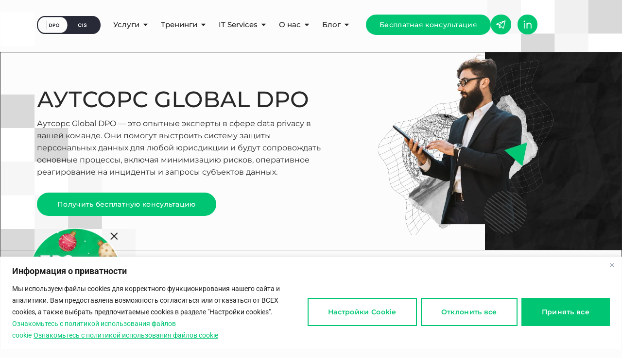

--- FILE ---
content_type: text/html; charset=UTF-8
request_url: https://data-privacy-office.com/services/autsors-dpo/
body_size: 85356
content:
<!DOCTYPE html>
<html lang="ru-RU">
<head><style>img.lazy{min-height:1px}</style><link href="https://cdn.data-privacy-office.com/wp-content/plugins/w3-total-cache/pub/js/lazyload.min.js" as="script">
<meta charset="UTF-8">
<link rel="profile" href="https://gmpg.org/xfn/11">
<link rel="pingback" href="https://data-privacy-office.com/xmlrpc.php">

<meta name="viewport" content="width=device-width, initial-scale=1" />
<meta name='robots' content='index, follow, max-image-preview:large, max-snippet:-1, max-video-preview:-1' />

	<!-- This site is optimized with the Yoast SEO plugin v26.4 - https://yoast.com/wordpress/plugins/seo/ -->
	<title>Аутсорс Global DPO - Data Privacy Office</title>
	<meta name="description" content="Аутсорс Global DPO — эксперты по data privacy: защита данных, снижение рисков и соответствие требованиям в любой юрисдикции." />
	<link rel="canonical" href="https://data-privacy-office.com/services/autsors-dpo/" />
	<meta property="og:locale" content="ru_RU" />
	<meta property="og:type" content="article" />
	<meta property="og:title" content="Аутсорс Global DPO - Data Privacy Office" />
	<meta property="og:description" content="Аутсорс Global DPO — эксперты по data privacy: защита данных, снижение рисков и соответствие требованиям в любой юрисдикции." />
	<meta property="og:url" content="https://data-privacy-office.com/services/autsors-dpo/" />
	<meta property="og:site_name" content="Data Privacy Office" />
	<meta property="article:modified_time" content="2025-06-16T08:34:50+00:00" />
	<meta property="og:image" content="https://cdn.data-privacy-office.com/wp-content/uploads/2023/02/17-autsors-data-protection-officer-i-data-protection-manager.jpg" />
	<meta property="og:image:width" content="203" />
	<meta property="og:image:height" content="203" />
	<meta property="og:image:type" content="image/jpeg" />
	<meta name="twitter:card" content="summary_large_image" />
	<meta name="twitter:label1" content="Примерное время для чтения" />
	<meta name="twitter:data1" content="36 минут" />
	<script type="application/ld+json" class="yoast-schema-graph">{"@context":"https://schema.org","@graph":[{"@type":"WebPage","@id":"https://data-privacy-office.com/services/autsors-dpo/","url":"https://data-privacy-office.com/services/autsors-dpo/","name":"Аутсорс Global DPO - Data Privacy Office","isPartOf":{"@id":"https://data-privacy-office.com/#website"},"primaryImageOfPage":{"@id":"https://data-privacy-office.com/services/autsors-dpo/#primaryimage"},"image":{"@id":"https://data-privacy-office.com/services/autsors-dpo/#primaryimage"},"thumbnailUrl":"https://cdn.data-privacy-office.com/wp-content/uploads/2023/02/17-autsors-data-protection-officer-i-data-protection-manager.jpg","datePublished":"2023-02-06T05:34:45+00:00","dateModified":"2025-06-16T08:34:50+00:00","description":"Аутсорс Global DPO — эксперты по data privacy: защита данных, снижение рисков и соответствие требованиям в любой юрисдикции.","breadcrumb":{"@id":"https://data-privacy-office.com/services/autsors-dpo/#breadcrumb"},"inLanguage":"ru-RU","potentialAction":[{"@type":"ReadAction","target":["https://data-privacy-office.com/services/autsors-dpo/"]}]},{"@type":"ImageObject","inLanguage":"ru-RU","@id":"https://data-privacy-office.com/services/autsors-dpo/#primaryimage","url":"https://cdn.data-privacy-office.com/wp-content/uploads/2023/02/17-autsors-data-protection-officer-i-data-protection-manager.jpg","contentUrl":"https://cdn.data-privacy-office.com/wp-content/uploads/2023/02/17-autsors-data-protection-officer-i-data-protection-manager.jpg","width":203,"height":203,"caption":"Аутсорс Data Protection Officer и Data Protection Manager"},{"@type":"BreadcrumbList","@id":"https://data-privacy-office.com/services/autsors-dpo/#breadcrumb","itemListElement":[{"@type":"ListItem","position":1,"name":"Главная страница","item":"https://data-privacy-office.com/"},{"@type":"ListItem","position":2,"name":"services","item":"https://data-privacy-office.com/services/"},{"@type":"ListItem","position":3,"name":"Аутсорс Global DPO"}]},{"@type":"WebSite","@id":"https://data-privacy-office.com/#website","url":"https://data-privacy-office.com/","name":"Data Privacy Office","description":"","publisher":{"@id":"https://data-privacy-office.com/#organization"},"potentialAction":[{"@type":"SearchAction","target":{"@type":"EntryPoint","urlTemplate":"https://data-privacy-office.com/?s={search_term_string}"},"query-input":{"@type":"PropertyValueSpecification","valueRequired":true,"valueName":"search_term_string"}}],"inLanguage":"ru-RU"},{"@type":"Organization","@id":"https://data-privacy-office.com/#organization","name":"Data Privacy Office","url":"https://data-privacy-office.com/","logo":{"@type":"ImageObject","inLanguage":"ru-RU","@id":"https://data-privacy-office.com/#/schema/logo/image/","url":"https://cdn.data-privacy-office.com/wp-content/uploads/2023/01/logo-cis-2.svg","contentUrl":"https://cdn.data-privacy-office.com/wp-content/uploads/2023/01/logo-cis-2.svg","width":131,"height":37,"caption":"Data Privacy Office"},"image":{"@id":"https://data-privacy-office.com/#/schema/logo/image/"}}]}</script>
	<!-- / Yoast SEO plugin. -->


<link rel='dns-prefetch' href='//fonts.googleapis.com' />
<link rel="alternate" type="application/rss+xml" title="Data Privacy Office &raquo; Лента" href="https://data-privacy-office.com/feed/" />
<link rel="alternate" type="application/rss+xml" title="Data Privacy Office &raquo; Лента комментариев" href="https://data-privacy-office.com/comments/feed/" />
<link rel="alternate" title="oEmbed (JSON)" type="application/json+oembed" href="https://data-privacy-office.com/wp-json/oembed/1.0/embed?url=https%3A%2F%2Fdata-privacy-office.com%2Fservices%2Fautsors-dpo%2F" />
<link rel="alternate" title="oEmbed (XML)" type="text/xml+oembed" href="https://data-privacy-office.com/wp-json/oembed/1.0/embed?url=https%3A%2F%2Fdata-privacy-office.com%2Fservices%2Fautsors-dpo%2F&#038;format=xml" />
<style id='wp-img-auto-sizes-contain-inline-css' type='text/css'>
img:is([sizes=auto i],[sizes^="auto," i]){contain-intrinsic-size:3000px 1500px}
/*# sourceURL=wp-img-auto-sizes-contain-inline-css */
</style>
<style id='wp-emoji-styles-inline-css' type='text/css'>

	img.wp-smiley, img.emoji {
		display: inline !important;
		border: none !important;
		box-shadow: none !important;
		height: 1em !important;
		width: 1em !important;
		margin: 0 0.07em !important;
		vertical-align: -0.1em !important;
		background: none !important;
		padding: 0 !important;
	}
/*# sourceURL=wp-emoji-styles-inline-css */
</style>
<style id='classic-theme-styles-inline-css' type='text/css'>
/*! This file is auto-generated */
.wp-block-button__link{color:#fff;background-color:#32373c;border-radius:9999px;box-shadow:none;text-decoration:none;padding:calc(.667em + 2px) calc(1.333em + 2px);font-size:1.125em}.wp-block-file__button{background:#32373c;color:#fff;text-decoration:none}
/*# sourceURL=https://cdn.data-privacy-office.com/wp-includes/css/classic-themes.min.css */
</style>
<link rel='stylesheet' id='jet-engine-frontend-css' href='https://cdn.data-privacy-office.com/wp-content/plugins/jet-engine/assets/css/frontend.css?ver=3.7.7' type='text/css' media='all' />
<link rel='stylesheet' id='font-awesome-css' href='https://cdn.data-privacy-office.com/wp-content/plugins/elementor/assets/lib/font-awesome/css/font-awesome.min.css?ver=4.7.0' type='text/css' media='all' />
<link rel='stylesheet' id='kava-parent-theme-style-css' href='https://cdn.data-privacy-office.com/wp-content/themes/kava/style.css?ver=2.1.4' type='text/css' media='all' />
<link rel='stylesheet' id='kava-theme-style-css' href='https://cdn.data-privacy-office.com/wp-content/themes/kava-child/style.css?ver=2.1.4' type='text/css' media='all' />
<style id='kava-theme-style-inline-css' type='text/css'>
/* #Typography */body {font-style: normal;font-weight: 300;font-size: 16px;line-height: 1.6;font-family: Poppins, sans-serif;letter-spacing: 0px;text-align: left;color: #949292;}h1,.h1-style {font-style: normal;font-weight: 500;font-size: 24px;line-height: 1.4;font-family: Poppins, sans-serif;letter-spacing: 0px;text-align: inherit;color: #29415e;}h2,.h2-style {font-style: normal;font-weight: 500;font-size: 17px;line-height: 1.4;font-family: Poppins, sans-serif;letter-spacing: 0px;text-align: inherit;color: #29415e;}h3,.h3-style {font-style: normal;font-weight: 500;font-size: 18px;line-height: 1.4;font-family: Poppins, sans-serif;letter-spacing: 0px;text-align: inherit;color: #29415e;}h4,.h4-style {font-style: normal;font-weight: 500;font-size: 21px;line-height: 1.5;font-family: Poppins, sans-serif;letter-spacing: 0px;text-align: inherit;color: #29415e;}h5,.h5-style {font-style: normal;font-weight: 400;font-size: 18px;line-height: 1.5;font-family: Poppins, sans-serif;letter-spacing: 0px;text-align: inherit;color: #29415e;}h6,.h6-style {font-style: normal;font-weight: 500;font-size: 14px;line-height: 1.5;font-family: Poppins, sans-serif;letter-spacing: 0px;text-align: inherit;color: #29415e;}@media (min-width: 1200px) {h1,.h1-style { font-size: 40px; }h2,.h2-style { font-size: 28px; }h3,.h3-style { font-size: 24px; }}a,h1 a:hover,h2 a:hover,h3 a:hover,h4 a:hover,h5 a:hover,h6 a:hover { color: #00c673; }a:hover { color: #29415e; }blockquote {color: #3e95fb;}/* #Header */.site-header__wrap {background-color: #ffffff;background-repeat: repeat;background-position: center top;background-attachment: scroll;;}/* ##Top Panel */.top-panel {color: #a1a2a4;background-color: #ffffff;}/* #Main Menu */.main-navigation {font-style: normal;font-weight: 500;font-size: 14px;line-height: 1.4;font-family: Montserrat, sans-serif;letter-spacing: 1px;}.main-navigation a,.menu-item-has-children:before {color: #a1a2a4;}.main-navigation a:hover,.main-navigation .current_page_item>a,.main-navigation .current-menu-item>a,.main-navigation .current_page_ancestor>a,.main-navigation .current-menu-ancestor>a {color: #29415e;}/* #Mobile Menu */.mobile-menu-toggle-button {color: #ffffff;background-color: #3e95fb;}/* #Social */.social-list a {color: #a1a2a4;}.social-list a:hover {color: #3e95fb;}/* #Breadcrumbs */.breadcrumbs_item {font-style: normal;font-weight: 400;font-size: 11px;line-height: 1.5;font-family: Poppins, sans-serif;letter-spacing: 0px;}.breadcrumbs_item_sep,.breadcrumbs_item_link {color: #a1a2a4;}.breadcrumbs_item_link:hover {color: #3e95fb;}/* #Post navigation */.post-navigation-container i {color: #a1a2a4;}.post-navigation-container .nav-links a:hover .post-title,.post-navigation-container .nav-links a:hover .nav-text {color: #00c673;}.post-navigation-container .nav-links a:hover i {color: #29415e;}/* #Pagination */.posts-list-navigation .pagination .page-numbers,.page-links > span,.page-links > a {color: #a1a2a4;}.posts-list-navigation .pagination a.page-numbers:hover,.posts-list-navigation .pagination .page-numbers.current,.page-links > a:hover,.page-links > span {color: #29415e;}.posts-list-navigation .pagination .next,.posts-list-navigation .pagination .prev {color: #00c673;}.posts-list-navigation .pagination .next:hover,.posts-list-navigation .pagination .prev:hover {color: #29415e;}/* #Button Appearance Styles (regular scheme) */.btn,button,input[type='button'],input[type='reset'],input[type='submit'] {font-style: normal;font-weight: 500;font-size: 11px;line-height: 1;font-family: Montserrat, sans-serif;letter-spacing: 1px;color: #ffffff;background-color: #3e95fb;}.btn:hover,button:hover,input[type='button']:hover,input[type='reset']:hover,input[type='submit']:hover,input[type='reset']:hover {color: #ffffff;background-color: rgb(100,187,255);}.btn.invert-button {color: #ffffff;}.btn.invert-button:hover {color: #ffffff;border-color: #3e95fb;background-color: #3e95fb;}/* #Totop Button */#toTop {padding: /* Variable not found */ /* Variable not found */;border-radius: /* Variable not found */;background-color: /* Variable not found */;color: /* Variable not found */;}#toTop:hover {background-color: /* Variable not found */;color: /* Variable not found */;}input,optgroup,select,textarea {font-size: 16px;}/* #Comment, Contact, Password Forms */.comment-form .submit,.wpcf7-submit,.post-password-form label + input {font-style: normal;font-weight: 500;font-size: 11px;line-height: 1;font-family: Montserrat, sans-serif;letter-spacing: 1px;color: #ffffff;background-color: #3e95fb;}.comment-form .submit:hover,.wpcf7-submit:hover,.post-password-form label + input:hover {color: #ffffff;background-color: rgb(100,187,255);}.comment-reply-title {font-style: normal;font-weight: 500;font-size: 21px;line-height: 1.5;font-family: Poppins, sans-serif;letter-spacing: 0px;color: #29415e;}/* Cookies consent */.comment-form-cookies-consent input[type='checkbox']:checked ~ label[for=wp-comment-cookies-consent]:before {color: #ffffff;border-color: #3e95fb;background-color: #3e95fb;}/* #Comment Reply Link */#cancel-comment-reply-link {color: #00c673;}#cancel-comment-reply-link:hover {color: #29415e;}/* #Comment item */.comment-body .fn {font-style: normal;font-weight: 500;font-size: 14px;line-height: 1.5;font-family: Poppins, sans-serif;letter-spacing: 0px;color: #29415e;}.comment-date__time {color: #a1a2a4;}.comment-reply-link {font-style: normal;font-weight: 500;font-size: 11px;line-height: 1;font-family: Montserrat, sans-serif;letter-spacing: 1px;}/* #Input Placeholders */::-webkit-input-placeholder { color: #a1a2a4; }::-moz-placeholder{ color: #a1a2a4; }:-moz-placeholder{ color: #a1a2a4; }:-ms-input-placeholder{ color: #a1a2a4; }/* #Entry Meta */.posted-on,.cat-links,.byline,.tags-links {color: #a1a2a4;}.comments-button {color: #a1a2a4;}.comments-button:hover {color: #ffffff;background-color: #3e95fb;}.btn-style .post-categories a {color: #ffffff;background-color: #3e95fb;}.btn-style .post-categories a:hover {color: #ffffff;background-color: rgb(100,187,255);}.sticky-label {color: #ffffff;background-color: #3e95fb;}/* Posts List Item Invert */.invert-hover.has-post-thumbnail:hover,.invert-hover.has-post-thumbnail:hover .posted-on,.invert-hover.has-post-thumbnail:hover .cat-links,.invert-hover.has-post-thumbnail:hover .byline,.invert-hover.has-post-thumbnail:hover .tags-links,.invert-hover.has-post-thumbnail:hover .entry-meta,.invert-hover.has-post-thumbnail:hover a,.invert-hover.has-post-thumbnail:hover .btn-icon,.invert-item.has-post-thumbnail,.invert-item.has-post-thumbnail .posted-on,.invert-item.has-post-thumbnail .cat-links,.invert-item.has-post-thumbnail .byline,.invert-item.has-post-thumbnail .tags-links,.invert-item.has-post-thumbnail .entry-meta,.invert-item.has-post-thumbnail a,.invert-item.has-post-thumbnail .btn:hover,.invert-item.has-post-thumbnail .btn-style .post-categories a:hover,.invert,.invert .entry-title,.invert a,.invert .byline,.invert .posted-on,.invert .cat-links,.invert .tags-links {color: #ffffff;}.invert-hover.has-post-thumbnail:hover a:hover,.invert-hover.has-post-thumbnail:hover .btn-icon:hover,.invert-item.has-post-thumbnail a:hover,.invert a:hover {color: #00c673;}.invert-hover.has-post-thumbnail .btn,.invert-item.has-post-thumbnail .comments-button,.posts-list--default.list-style-v10 .invert.default-item .comments-button{color: #ffffff;background-color: #3e95fb;}.invert-hover.has-post-thumbnail .btn:hover,.invert-item.has-post-thumbnail .comments-button:hover,.posts-list--default.list-style-v10 .invert.default-item .comments-button:hover {color: #00c673;background-color: #ffffff;}/* Default Posts List */.list-style-v8 .comments-link {color: #a1a2a4;}.list-style-v8 .comments-link:hover {color: #29415e;}/* Creative Posts List */.creative-item .entry-title a:hover {color: #00c673;}.list-style-default .creative-item a,.creative-item .btn-icon {color: #a1a2a4;}.list-style-default .creative-item a:hover,.creative-item .btn-icon:hover {color: #00c673;}.list-style-default .creative-item .btn,.list-style-default .creative-item .btn:hover,.list-style-default .creative-item .comments-button:hover {color: #ffffff;}.creative-item__title-first-letter {font-style: normal;font-weight: 500;font-family: Poppins, sans-serif;color: #29415e;}.posts-list--creative.list-style-v10 .creative-item:before {background-color: #3e95fb;box-shadow: 0px 0px 0px 8px rgba(62,149,251,0.25);}.posts-list--creative.list-style-v10 .creative-item__post-date {font-style: normal;font-weight: 500;font-size: 21px;line-height: 1.5;font-family: Poppins, sans-serif;letter-spacing: 0px;color: #00c673;}.posts-list--creative.list-style-v10 .creative-item__post-date a {color: #00c673;}.posts-list--creative.list-style-v10 .creative-item__post-date a:hover {color: #29415e;}/* Creative Posts List style-v2 */.list-style-v2 .creative-item .entry-title,.list-style-v9 .creative-item .entry-title {font-style: normal;font-weight: 500;font-size: 21px;line-height: 1.5;font-family: Poppins, sans-serif;letter-spacing: 0px;}/* Image Post Format */.post_format-post-format-image .post-thumbnail__link:before {color: #ffffff;background-color: #3e95fb;}/* Gallery Post Format */.post_format-post-format-gallery .swiper-button-prev,.post_format-post-format-gallery .swiper-button-next {color: #a1a2a4;}.post_format-post-format-gallery .swiper-button-prev:hover,.post_format-post-format-gallery .swiper-button-next:hover {color: #29415e;}/* Link Post Format */.post_format-post-format-quote .post-format-quote {color: #ffffff;background-color: #3e95fb;}.post_format-post-format-quote .post-format-quote:before {color: #3e95fb;background-color: #ffffff;}/* Post Author */.post-author__title a {color: #00c673;}.post-author__title a:hover {color: #29415e;}.invert .post-author__title a {color: #ffffff;}.invert .post-author__title a:hover {color: #00c673;}/* Single Post */.single-post blockquote {border-color: #3e95fb;}.single-post:not(.post-template-single-layout-4):not(.post-template-single-layout-7) .tags-links a:hover {color: #ffffff;border-color: #3e95fb;background-color: #3e95fb;}.single-header-3 .post-author .byline,.single-header-4 .post-author .byline,.single-header-5 .post-author .byline {font-style: normal;font-weight: 500;font-size: 21px;line-height: 1.5;font-family: Poppins, sans-serif;letter-spacing: 0px;}.single-header-8,.single-header-10 .entry-header {background-color: #3e95fb;}.single-header-8.invert a:hover,.single-header-10.invert a:hover {color: rgba(255,255,255,0.5);}.single-header-3 a.comments-button,.single-header-10 a.comments-button {border: 1px solid #ffffff;}.single-header-3 a.comments-button:hover,.single-header-10 a.comments-button:hover {color: #00c673;background-color: #ffffff;}/* Page preloader */.page-preloader {border-top-color: #3e95fb;border-right-color: #3e95fb;}/* Logo */.site-logo__link,.site-logo__link:hover {color: #3e95fb;}/* Page title */.page-title {font-style: normal;font-weight: 500;font-size: 17px;line-height: 1.4;font-family: Poppins, sans-serif;letter-spacing: 0px;color: #29415e;}@media (min-width: 1200px) {.page-title { font-size: 28px; }}/* Grid Posts List */.posts-list.list-style-v3 .comments-link {border-color: #00c673;}.posts-list.list-style-v4 .comments-link {color: #a1a2a4;}.posts-list.list-style-v4 .posts-list__item.grid-item .grid-item-wrap .comments-link:hover {color: #ffffff;background-color: #00c673;}/* Posts List Grid Item Invert */.grid-item-wrap.invert,.grid-item-wrap.invert .posted-on,.grid-item-wrap.invert .cat-links,.grid-item-wrap.invert .byline,.grid-item-wrap.invert .tags-links,.grid-item-wrap.invert .entry-meta,.grid-item-wrap.invert a,.grid-item-wrap.invert .btn-icon,.grid-item-wrap.invert .comments-button {color: #ffffff;}/* Posts List Grid-5 Item Invert */.list-style-v5 .grid-item-wrap.invert .posted-on,.list-style-v5 .grid-item-wrap.invert .cat-links,.list-style-v5 .grid-item-wrap.invert .byline,.list-style-v5 .grid-item-wrap.invert .tags-links,.list-style-v5 .grid-item-wrap.invert .posted-on a,.list-style-v5 .grid-item-wrap.invert .cat-links a,.list-style-v5 .grid-item-wrap.invert .tags-links a,.list-style-v5 .grid-item-wrap.invert .byline a,.list-style-v5 .grid-item-wrap.invert .comments-link,.list-style-v5 .grid-item-wrap.invert .entry-title a:hover {color: #3e95fb;}.list-style-v5 .grid-item-wrap.invert .posted-on a:hover,.list-style-v5 .grid-item-wrap.invert .cat-links a:hover,.list-style-v5 .grid-item-wrap.invert .tags-links a:hover,.list-style-v5 .grid-item-wrap.invert .byline a:hover,.list-style-v5 .grid-item-wrap.invert .comments-link:hover {color: #ffffff;}/* Posts List Grid-6 Item Invert */.posts-list.list-style-v6 .posts-list__item.grid-item .grid-item-wrap .cat-links a,.posts-list.list-style-v7 .posts-list__item.grid-item .grid-item-wrap .cat-links a {color: #ffffff;background-color: #00c673;}.posts-list.list-style-v6 .posts-list__item.grid-item .grid-item-wrap .cat-links a:hover,.posts-list.list-style-v7 .posts-list__item.grid-item .grid-item-wrap .cat-links a:hover {color: #ffffff;background-color: rgb(100,187,255);}.posts-list.list-style-v9 .posts-list__item.grid-item .grid-item-wrap .entry-header .entry-title {font-weight : 300;}/* Grid 7 */.list-style-v7 .grid-item-wrap.invert .posted-on a:hover,.list-style-v7 .grid-item-wrap.invert .cat-links a:hover,.list-style-v7 .grid-item-wrap.invert .tags-links a:hover,.list-style-v7 .grid-item-wrap.invert .byline a:hover,.list-style-v7 .grid-item-wrap.invert .comments-link:hover,.list-style-v7 .grid-item-wrap.invert .entry-title a:hover,.list-style-v6 .grid-item-wrap.invert .posted-on a:hover,.list-style-v6 .grid-item-wrap.invert .cat-links a:hover,.list-style-v6 .grid-item-wrap.invert .tags-links a:hover,.list-style-v6 .grid-item-wrap.invert .byline a:hover,.list-style-v6 .grid-item-wrap.invert .comments-link:hover,.list-style-v6 .grid-item-wrap.invert .entry-title a:hover {color: #3e95fb;}.list-style-v7 .grid-item-wrap.invert .posted-on,.list-style-v7 .grid-item-wrap.invert .cat-links,.list-style-v7 .grid-item-wrap.invert .byline,.list-style-v7 .grid-item-wrap.invert .tags-links,.list-style-v7 .grid-item-wrap.invert .posted-on a,.list-style-v7 .grid-item-wrap.invert .cat-links a,.list-style-v7 .grid-item-wrap.invert .tags-links a,.list-style-v7 .grid-item-wrap.invert .byline a,.list-style-v7 .grid-item-wrap.invert .comments-link,.list-style-v7 .grid-item-wrap.invert .entry-title a,.list-style-v7 .grid-item-wrap.invert .entry-content p,.list-style-v6 .grid-item-wrap.invert .posted-on,.list-style-v6 .grid-item-wrap.invert .cat-links,.list-style-v6 .grid-item-wrap.invert .byline,.list-style-v6 .grid-item-wrap.invert .tags-links,.list-style-v6 .grid-item-wrap.invert .posted-on a,.list-style-v6 .grid-item-wrap.invert .cat-links a,.list-style-v6 .grid-item-wrap.invert .tags-links a,.list-style-v6 .grid-item-wrap.invert .byline a,.list-style-v6 .grid-item-wrap.invert .comments-link,.list-style-v6 .grid-item-wrap.invert .entry-title a,.list-style-v6 .grid-item-wrap.invert .entry-content p {color: #ffffff;}.posts-list.list-style-v7 .grid-item .grid-item-wrap .entry-footer .comments-link:hover,.posts-list.list-style-v6 .grid-item .grid-item-wrap .entry-footer .comments-link:hover,.posts-list.list-style-v6 .posts-list__item.grid-item .grid-item-wrap .btn:hover,.posts-list.list-style-v7 .posts-list__item.grid-item .grid-item-wrap .btn:hover {color: #3e95fb;border-color: #3e95fb;}.posts-list.list-style-v10 .grid-item-inner .space-between-content .comments-link {color: #a1a2a4;}.posts-list.list-style-v10 .grid-item-inner .space-between-content .comments-link:hover {color: #3e95fb;}.posts-list.list-style-v10 .posts-list__item.justify-item .justify-item-inner .entry-title a {color: #949292;}.posts-list.posts-list--vertical-justify.list-style-v10 .posts-list__item.justify-item .justify-item-inner .entry-title a:hover{color: #ffffff;background-color: #3e95fb;}.posts-list.list-style-v5 .posts-list__item.justify-item .justify-item-inner.invert .cat-links a:hover,.posts-list.list-style-v8 .posts-list__item.justify-item .justify-item-inner.invert .cat-links a:hover {color: #ffffff;background-color: rgb(100,187,255);}.posts-list.list-style-v5 .posts-list__item.justify-item .justify-item-inner.invert .cat-links a,.posts-list.list-style-v8 .posts-list__item.justify-item .justify-item-inner.invert .cat-links a{color: #ffffff;background-color: #00c673;}.list-style-v8 .justify-item-inner.invert .posted-on,.list-style-v8 .justify-item-inner.invert .cat-links,.list-style-v8 .justify-item-inner.invert .byline,.list-style-v8 .justify-item-inner.invert .tags-links,.list-style-v8 .justify-item-inner.invert .posted-on a,.list-style-v8 .justify-item-inner.invert .cat-links a,.list-style-v8 .justify-item-inner.invert .tags-links a,.list-style-v8 .justify-item-inner.invert .byline a,.list-style-v8 .justify-item-inner.invert .comments-link,.list-style-v8 .justify-item-inner.invert .entry-title a,.list-style-v8 .justify-item-inner.invert .entry-content p,.list-style-v5 .justify-item-inner.invert .posted-on,.list-style-v5 .justify-item-inner.invert .cat-links,.list-style-v5 .justify-item-inner.invert .byline,.list-style-v5 .justify-item-inner.invert .tags-links,.list-style-v5 .justify-item-inner.invert .posted-on a,.list-style-v5 .justify-item-inner.invert .cat-links a,.list-style-v5 .justify-item-inner.invert .tags-links a,.list-style-v5 .justify-item-inner.invert .byline a,.list-style-v5 .justify-item-inner.invert .comments-link,.list-style-v5 .justify-item-inner.invert .entry-title a,.list-style-v5 .justify-item-inner.invert .entry-content p,.list-style-v4 .justify-item-inner.invert .posted-on:hover,.list-style-v4 .justify-item-inner.invert .cat-links,.list-style-v4 .justify-item-inner.invert .byline,.list-style-v4 .justify-item-inner.invert .tags-links,.list-style-v4 .justify-item-inner.invert .posted-on a,.list-style-v4 .justify-item-inner.invert .cat-links a,.list-style-v4 .justify-item-inner.invert .tags-links a,.list-style-v4 .justify-item-inner.invert .byline a,.list-style-v4 .justify-item-inner.invert .comments-link,.list-style-v4 .justify-item-inner.invert .entry-title a,.list-style-v4 .justify-item-inner.invert .entry-content p {color: #ffffff;}.list-style-v8 .justify-item-inner.invert .posted-on a:hover,.list-style-v8 .justify-item-inner.invert .cat-links a:hover,.list-style-v8 .justify-item-inner.invert .tags-links a:hover,.list-style-v8 .justify-item-inner.invert .byline a:hover,.list-style-v8 .justify-item-inner.invert .comments-link:hover,.list-style-v8 .justify-item-inner.invert .entry-title a:hover,.list-style-v5 .justify-item-inner.invert .posted-on a:hover,.list-style-v5 .justify-item-inner.invert .cat-links a:hover,.list-style-v5 .justify-item-inner.invert .tags-links a:hover,.list-style-v5 .justify-item-inner.invert .byline a:hover,.list-style-v5 .justify-item-inner.invert .entry-title a:hover,.list-style-v4 .justify-item-inner.invert .posted-on a,.list-style-v4 .justify-item-inner.invert .cat-links a:hover,.list-style-v4 .justify-item-inner.invert .tags-links a:hover,.list-style-v4 .justify-item-inner.invert .byline a:hover,.list-style-v4 .justify-item-inner.invert .comments-link:hover,.list-style-v4 .justify-item-inner.invert .entry-title a:hover{color: #3e95fb;}.posts-list.list-style-v5 .justify-item .justify-item-wrap .entry-footer .comments-link:hover {border-color: #3e95fb;}.list-style-v4 .justify-item-inner.invert .btn:hover,.list-style-v6 .justify-item-wrap.invert .btn:hover,.list-style-v8 .justify-item-inner.invert .btn:hover {color: #ffffff;}.posts-list.posts-list--vertical-justify.list-style-v5 .posts-list__item.justify-item .justify-item-wrap .entry-footer .comments-link:hover,.posts-list.posts-list--vertical-justify.list-style-v5 .posts-list__item.justify-item .justify-item-wrap .entry-footer .btn:hover {color: #3e95fb;border-color: #3e95fb;}/* masonry Posts List */.posts-list.list-style-v3 .comments-link {border-color: #00c673;}.posts-list.list-style-v4 .comments-link {color: #a1a2a4;}.posts-list.list-style-v4 .posts-list__item.masonry-item .masonry-item-wrap .comments-link:hover {color: #ffffff;background-color: #00c673;}/* Posts List masonry Item Invert */.masonry-item-wrap.invert,.masonry-item-wrap.invert .posted-on,.masonry-item-wrap.invert .cat-links,.masonry-item-wrap.invert .byline,.masonry-item-wrap.invert .tags-links,.masonry-item-wrap.invert .entry-meta,.masonry-item-wrap.invert a,.masonry-item-wrap.invert .btn-icon,.masonry-item-wrap.invert .comments-button {color: #ffffff;}/* Posts List masonry-5 Item Invert */.list-style-v5 .masonry-item-wrap.invert .posted-on,.list-style-v5 .masonry-item-wrap.invert .cat-links,.list-style-v5 .masonry-item-wrap.invert .byline,.list-style-v5 .masonry-item-wrap.invert .tags-links,.list-style-v5 .masonry-item-wrap.invert .posted-on a,.list-style-v5 .masonry-item-wrap.invert .cat-links a,.list-style-v5 .masonry-item-wrap.invert .tags-links a,.list-style-v5 .masonry-item-wrap.invert .byline a,.list-style-v5 .masonry-item-wrap.invert .comments-link,.list-style-v5 .masonry-item-wrap.invert .entry-title a:hover {color: #3e95fb;}.list-style-v5 .masonry-item-wrap.invert .posted-on a:hover,.list-style-v5 .masonry-item-wrap.invert .cat-links a:hover,.list-style-v5 .masonry-item-wrap.invert .tags-links a:hover,.list-style-v5 .masonry-item-wrap.invert .byline a:hover,.list-style-v5 .masonry-item-wrap.invert .comments-link:hover {color: #ffffff;}.posts-list.list-style-v10 .masonry-item-inner .space-between-content .comments-link {color: #a1a2a4;}.posts-list.list-style-v10 .masonry-item-inner .space-between-content .comments-link:hover {color: #3e95fb;}.widget_recent_entries a,.widget_recent_comments a {font-style: normal;font-weight: 500;font-size: 14px;line-height: 1.5;font-family: Poppins, sans-serif;letter-spacing: 0px;color: #29415e;}.widget_recent_entries a:hover,.widget_recent_comments a:hover {color: #00c673;}.widget_recent_entries .post-date,.widget_recent_comments .recentcomments {color: #a1a2a4;}.widget_recent_comments .comment-author-link a {color: #a1a2a4;}.widget_recent_comments .comment-author-link a:hover {color: #00c673;}.widget_calendar th,.widget_calendar caption {color: #3e95fb;}.widget_calendar tbody td a {color: #949292;}.widget_calendar tbody td a:hover {color: #ffffff;background-color: #3e95fb;}.widget_calendar tfoot td a {color: #a1a2a4;}.widget_calendar tfoot td a:hover {color: #29415e;}/* Preloader */.jet-smart-listing-wrap.jet-processing + div.jet-smart-listing-loading,div.wpcf7 .ajax-loader {border-top-color: #3e95fb;border-right-color: #3e95fb;}/*--------------------------------------------------------------## Ecwid Plugin Styles--------------------------------------------------------------*//* Product Title, Product Price amount */html#ecwid_html body#ecwid_body .ec-size .ec-wrapper .ec-store .grid-product__title-inner,html#ecwid_html body#ecwid_body .ec-size .ec-wrapper .ec-store .grid__products .grid-product__image ~ .grid-product__price .grid-product__price-amount,html#ecwid_html body#ecwid_body .ec-size .ec-wrapper .ec-store .grid__products .grid-product__image ~ .grid-product__title .grid-product__price-amount,html#ecwid_html body#ecwid_body .ec-size .ec-store .grid__products--medium-items.grid__products--layout-center .grid-product__price-compare,html#ecwid_html body#ecwid_body .ec-size .ec-store .grid__products--medium-items .grid-product__details,html#ecwid_html body#ecwid_body .ec-size .ec-store .grid__products--medium-items .grid-product__sku,html#ecwid_html body#ecwid_body .ec-size .ec-store .grid__products--medium-items .grid-product__sku-hover,html#ecwid_html body#ecwid_body .ec-size .ec-store .grid__products--medium-items .grid-product__tax,html#ecwid_html body#ecwid_body .ec-size .ec-wrapper .ec-store .form__msg,html#ecwid_html body#ecwid_body .ec-size.ec-size--l .ec-wrapper .ec-store h1,html#ecwid_html body#ecwid_body.page .ec-size .ec-wrapper .ec-store .product-details__product-title,html#ecwid_html body#ecwid_body.page .ec-size .ec-wrapper .ec-store .product-details__product-price,html#ecwid_html body#ecwid_body .ec-size .ec-wrapper .ec-store .product-details-module__title,html#ecwid_html body#ecwid_body .ec-size .ec-wrapper .ec-store .ec-cart-summary__row--total .ec-cart-summary__title,html#ecwid_html body#ecwid_body .ec-size .ec-wrapper .ec-store .ec-cart-summary__row--total .ec-cart-summary__price,html#ecwid_html body#ecwid_body .ec-size .ec-wrapper .ec-store .grid__categories * {font-style: normal;font-weight: 500;line-height: 1.5;font-family: Poppins, sans-serif;letter-spacing: 0px;}html#ecwid_html body#ecwid_body .ecwid .ec-size .ec-wrapper .ec-store .product-details__product-description {font-style: normal;font-weight: 300;font-size: 16px;line-height: 1.6;font-family: Poppins, sans-serif;letter-spacing: 0px;text-align: left;color: #949292;}html#ecwid_html body#ecwid_body .ec-size .ec-wrapper .ec-store .grid-product__title-inner,html#ecwid_html body#ecwid_body .ec-size .ec-wrapper .ec-store .grid__products .grid-product__image ~ .grid-product__price .grid-product__price-amount,html#ecwid_html body#ecwid_body .ec-size .ec-wrapper .ec-store .grid__products .grid-product__image ~ .grid-product__title .grid-product__price-amount,html#ecwid_html body#ecwid_body .ec-size .ec-store .grid__products--medium-items.grid__products--layout-center .grid-product__price-compare,html#ecwid_html body#ecwid_body .ec-size .ec-store .grid__products--medium-items .grid-product__details,html#ecwid_html body#ecwid_body .ec-size .ec-store .grid__products--medium-items .grid-product__sku,html#ecwid_html body#ecwid_body .ec-size .ec-store .grid__products--medium-items .grid-product__sku-hover,html#ecwid_html body#ecwid_body .ec-size .ec-store .grid__products--medium-items .grid-product__tax,html#ecwid_html body#ecwid_body .ec-size .ec-wrapper .ec-store .product-details-module__title,html#ecwid_html body#ecwid_body.page .ec-size .ec-wrapper .ec-store .product-details__product-price,html#ecwid_html body#ecwid_body.page .ec-size .ec-wrapper .ec-store .product-details__product-title,html#ecwid_html body#ecwid_body .ec-size .ec-wrapper .ec-store .form-control__text,html#ecwid_html body#ecwid_body .ec-size .ec-wrapper .ec-store .form-control__textarea,html#ecwid_html body#ecwid_body .ec-size .ec-wrapper .ec-store .ec-link,html#ecwid_html body#ecwid_body .ec-size .ec-wrapper .ec-store .ec-link:visited,html#ecwid_html body#ecwid_body .ec-size .ec-wrapper .ec-store input[type="radio"].form-control__radio:checked+.form-control__radio-view::after {color: #00c673;}html#ecwid_html body#ecwid_body .ec-size .ec-wrapper .ec-store .ec-link:hover {color: #29415e;}/* Product Title, Price small state */html#ecwid_html body#ecwid_body .ec-size .ec-wrapper .ec-store .grid__products--small-items .grid-product__title-inner,html#ecwid_html body#ecwid_body .ec-size .ec-wrapper .ec-store .grid__products--small-items .grid-product__price-hover .grid-product__price-amount,html#ecwid_html body#ecwid_body .ec-size .ec-wrapper .ec-store .grid__products--small-items .grid-product__image ~ .grid-product__price .grid-product__price-amount,html#ecwid_html body#ecwid_body .ec-size .ec-wrapper .ec-store .grid__products--small-items .grid-product__image ~ .grid-product__title .grid-product__price-amount,html#ecwid_html body#ecwid_body .ec-size .ec-wrapper .ec-store .grid__products--small-items.grid__products--layout-center .grid-product__price-compare,html#ecwid_html body#ecwid_body .ec-size .ec-wrapper .ec-store .grid__products--small-items .grid-product__details,html#ecwid_html body#ecwid_body .ec-size .ec-wrapper .ec-store .grid__products--small-items .grid-product__sku,html#ecwid_html body#ecwid_body .ec-size .ec-wrapper .ec-store .grid__products--small-items .grid-product__sku-hover,html#ecwid_html body#ecwid_body .ec-size .ec-wrapper .ec-store .grid__products--small-items .grid-product__tax {font-size: 12px;}/* Product Title, Price medium state */html#ecwid_html body#ecwid_body .ec-size .ec-wrapper .ec-store .grid__products--medium-items .grid-product__title-inner,html#ecwid_html body#ecwid_body .ec-size .ec-wrapper .ec-store .grid__products--medium-items .grid-product__price-hover .grid-product__price-amount,html#ecwid_html body#ecwid_body .ec-size .ec-wrapper .ec-store .grid__products--medium-items .grid-product__image ~ .grid-product__price .grid-product__price-amount,html#ecwid_html body#ecwid_body .ec-size .ec-wrapper .ec-store .grid__products--medium-items .grid-product__image ~ .grid-product__title .grid-product__price-amount,html#ecwid_html body#ecwid_body .ec-size .ec-wrapper .ec-store .grid__products--medium-items.grid__products--layout-center .grid-product__price-compare,html#ecwid_html body#ecwid_body .ec-size .ec-wrapper .ec-store .grid__products--medium-items .grid-product__details,html#ecwid_html body#ecwid_body .ec-size .ec-wrapper .ec-store .grid__products--medium-items .grid-product__sku,html#ecwid_html body#ecwid_body .ec-size .ec-wrapper .ec-store .grid__products--medium-items .grid-product__sku-hover,html#ecwid_html body#ecwid_body .ec-size .ec-wrapper .ec-store .grid__products--medium-items .grid-product__tax {font-size: 14px;}/* Product Title, Price large state */html#ecwid_html body#ecwid_body .ec-size .ec-wrapper .ec-store .grid__products--large-items .grid-product__title-inner,html#ecwid_html body#ecwid_body .ec-size .ec-wrapper .ec-store .grid__products--large-items .grid-product__price-hover .grid-product__price-amount,html#ecwid_html body#ecwid_body .ec-size .ec-wrapper .ec-store .grid__products--large-items .grid-product__image ~ .grid-product__price .grid-product__price-amount,html#ecwid_html body#ecwid_body .ec-size .ec-wrapper .ec-store .grid__products--large-items .grid-product__image ~ .grid-product__title .grid-product__price-amount,html#ecwid_html body#ecwid_body .ec-size .ec-wrapper .ec-store .grid__products--large-items.grid__products--layout-center .grid-product__price-compare,html#ecwid_html body#ecwid_body .ec-size .ec-wrapper .ec-store .grid__products--large-items .grid-product__details,html#ecwid_html body#ecwid_body .ec-size .ec-wrapper .ec-store .grid__products--large-items .grid-product__sku,html#ecwid_html body#ecwid_body .ec-size .ec-wrapper .ec-store .grid__products--large-items .grid-product__sku-hover,html#ecwid_html body#ecwid_body .ec-size .ec-wrapper .ec-store .grid__products--large-items .grid-product__tax {font-size: 17px;}/* Product Add To Cart button */html#ecwid_html body#ecwid_body .ec-size .ec-wrapper .ec-store button {font-style: normal;font-weight: 500;line-height: 1;font-family: Montserrat, sans-serif;letter-spacing: 1px;}/* Product Add To Cart button normal state */html#ecwid_html body#ecwid_body .ec-size .ec-wrapper .ec-store .form-control--secondary .form-control__button,html#ecwid_html body#ecwid_body .ec-size .ec-wrapper .ec-store .form-control--primary .form-control__button {border-color: #3e95fb;background-color: transparent;color: #3e95fb;}/* Product Add To Cart button hover state, Product Category active state */html#ecwid_html body#ecwid_body .ec-size .ec-wrapper .ec-store .form-control--secondary .form-control__button:hover,html#ecwid_html body#ecwid_body .ec-size .ec-wrapper .ec-store .form-control--primary .form-control__button:hover,html#ecwid_html body#ecwid_body .horizontal-menu-container.horizontal-desktop .horizontal-menu-item.horizontal-menu-item--active>a {border-color: #3e95fb;background-color: #3e95fb;color: #ffffff;}/* Black Product Add To Cart button normal state */html#ecwid_html body#ecwid_body .ec-size .ec-wrapper .ec-store .grid__products--appearance-hover .grid-product--dark .form-control--secondary .form-control__button {border-color: #3e95fb;background-color: #3e95fb;color: #ffffff;}/* Black Product Add To Cart button normal state */html#ecwid_html body#ecwid_body .ec-size .ec-wrapper .ec-store .grid__products--appearance-hover .grid-product--dark .form-control--secondary .form-control__button:hover {border-color: #ffffff;background-color: #ffffff;color: #3e95fb;}/* Product Add To Cart button small label */html#ecwid_html body#ecwid_body .ec-size.ec-size--l .ec-wrapper .ec-store .form-control .form-control__button {font-size: 10px;}/* Product Add To Cart button medium label */html#ecwid_html body#ecwid_body .ec-size.ec-size--l .ec-wrapper .ec-store .form-control--small .form-control__button {font-size: 11px;}/* Product Add To Cart button large label */html#ecwid_html body#ecwid_body .ec-size.ec-size--l .ec-wrapper .ec-store .form-control--medium .form-control__button {font-size: 14px;}/* Mini Cart icon styles */html#ecwid_html body#ecwid_body .ec-minicart__body .ec-minicart__icon .icon-default path[stroke],html#ecwid_html body#ecwid_body .ec-minicart__body .ec-minicart__icon .icon-default circle[stroke] {stroke: #00c673;}html#ecwid_html body#ecwid_body .ec-minicart:hover .ec-minicart__body .ec-minicart__icon .icon-default path[stroke],html#ecwid_html body#ecwid_body .ec-minicart:hover .ec-minicart__body .ec-minicart__icon .icon-default circle[stroke] {stroke: #29415e;}
/*# sourceURL=kava-theme-style-inline-css */
</style>
<link rel='stylesheet' id='kava-theme-main-style-css' href='https://cdn.data-privacy-office.com/wp-content/themes/kava/theme.css?ver=2.1.4' type='text/css' media='all' />
<link rel='stylesheet' id='blog-layouts-module-css' href='https://cdn.data-privacy-office.com/wp-content/themes/kava/inc/modules/blog-layouts/assets/css/blog-layouts-module.css?ver=2.1.4' type='text/css' media='all' />
<link rel='stylesheet' id='cx-google-fonts-kava-css' href='//fonts.googleapis.com/css?family=Poppins%3A300%2C500%2C400%2C700%7CMontserrat%3A500&#038;subset=latin&#038;ver=3ccead92bf074a76cd67ecf5130d5917' type='text/css' media='all' />
<link rel='stylesheet' id='jet-popup-frontend-css' href='https://cdn.data-privacy-office.com/wp-content/plugins/jet-popup/assets/css/jet-popup-frontend.css?ver=2.0.19' type='text/css' media='all' />
<link rel='stylesheet' id='elementor-frontend-css' href='https://cdn.data-privacy-office.com/wp-content/uploads/elementor/css/custom-frontend.min.css?ver=1769671918' type='text/css' media='all' />
<link rel='stylesheet' id='widget-social-icons-css' href='https://cdn.data-privacy-office.com/wp-content/plugins/elementor/assets/css/widget-social-icons.min.css?ver=3.30.4' type='text/css' media='all' />
<link rel='stylesheet' id='e-apple-webkit-css' href='https://cdn.data-privacy-office.com/wp-content/uploads/elementor/css/custom-apple-webkit.min.css?ver=1769671918' type='text/css' media='all' />
<link rel='stylesheet' id='widget-image-css' href='https://cdn.data-privacy-office.com/wp-content/plugins/elementor/assets/css/widget-image.min.css?ver=3.30.4' type='text/css' media='all' />
<link rel='stylesheet' id='widget-heading-css' href='https://cdn.data-privacy-office.com/wp-content/plugins/elementor/assets/css/widget-heading.min.css?ver=3.30.4' type='text/css' media='all' />
<link rel='stylesheet' id='widget-divider-css' href='https://cdn.data-privacy-office.com/wp-content/plugins/elementor/assets/css/widget-divider.min.css?ver=3.30.4' type='text/css' media='all' />
<link rel='stylesheet' id='widget-icon-list-css' href='https://cdn.data-privacy-office.com/wp-content/uploads/elementor/css/custom-widget-icon-list.min.css?ver=1769671918' type='text/css' media='all' />
<link rel='stylesheet' id='widget-image-box-css' href='https://cdn.data-privacy-office.com/wp-content/uploads/elementor/css/custom-widget-image-box.min.css?ver=1769671918' type='text/css' media='all' />
<link rel='stylesheet' id='e-animation-float-css' href='https://cdn.data-privacy-office.com/wp-content/plugins/elementor/assets/lib/animations/styles/e-animation-float.min.css?ver=3.30.4' type='text/css' media='all' />
<link rel='stylesheet' id='widget-posts-css' href='https://cdn.data-privacy-office.com/wp-content/plugins/elementor-pro/assets/css/widget-posts.min.css?ver=3.29.1' type='text/css' media='all' />
<link rel='stylesheet' id='e-animation-pop-css' href='https://cdn.data-privacy-office.com/wp-content/plugins/elementor/assets/lib/animations/styles/e-animation-pop.min.css?ver=3.30.4' type='text/css' media='all' />
<link rel='stylesheet' id='widget-mega-menu-css' href='https://cdn.data-privacy-office.com/wp-content/uploads/elementor/css/custom-pro-widget-mega-menu.min.css?ver=1769671918' type='text/css' media='all' />
<link rel='stylesheet' id='widget-nav-menu-css' href='https://cdn.data-privacy-office.com/wp-content/uploads/elementor/css/custom-pro-widget-nav-menu.min.css?ver=1769671918' type='text/css' media='all' />
<link rel='stylesheet' id='jet-blocks-css' href='https://cdn.data-privacy-office.com/wp-content/uploads/elementor/css/custom-jet-blocks.css?ver=1.3.20.1' type='text/css' media='all' />
<link rel='stylesheet' id='elementor-post-844-css' href='https://cdn.data-privacy-office.com/wp-content/uploads/elementor/css/post-844.css?ver=1769671914' type='text/css' media='all' />
<link rel='stylesheet' id='jet-blog-css' href='https://cdn.data-privacy-office.com/wp-content/plugins/jet-blog/assets/css/jet-blog.css?ver=2.4.7' type='text/css' media='all' />
<link rel='stylesheet' id='jet-tabs-frontend-css' href='https://cdn.data-privacy-office.com/wp-content/plugins/jet-tabs/assets/css/jet-tabs-frontend.css?ver=2.2.11' type='text/css' media='all' />
<link rel='stylesheet' id='jet-tricks-frontend-css' href='https://cdn.data-privacy-office.com/wp-content/plugins/jet-tricks/assets/css/jet-tricks-frontend.css?ver=1.4.10' type='text/css' media='all' />
<link rel='stylesheet' id='e-animation-slideInUp-css' href='https://cdn.data-privacy-office.com/wp-content/plugins/elementor/assets/lib/animations/styles/slideInUp.min.css?ver=3.30.4' type='text/css' media='all' />
<link rel='stylesheet' id='swiper-css' href='https://cdn.data-privacy-office.com/wp-content/plugins/elementor/assets/lib/swiper/v8/css/swiper.min.css?ver=8.4.5' type='text/css' media='all' />
<link rel='stylesheet' id='e-swiper-css' href='https://cdn.data-privacy-office.com/wp-content/plugins/elementor/assets/css/conditionals/e-swiper.min.css?ver=3.30.4' type='text/css' media='all' />
<link rel='stylesheet' id='widget-image-carousel-css' href='https://cdn.data-privacy-office.com/wp-content/plugins/elementor/assets/css/widget-image-carousel.min.css?ver=3.30.4' type='text/css' media='all' />
<link rel='stylesheet' id='widget-icon-box-css' href='https://cdn.data-privacy-office.com/wp-content/uploads/elementor/css/custom-widget-icon-box.min.css?ver=1769671918' type='text/css' media='all' />
<link rel='stylesheet' id='e-animation-fadeInRight-css' href='https://cdn.data-privacy-office.com/wp-content/plugins/elementor/assets/lib/animations/styles/fadeInRight.min.css?ver=3.30.4' type='text/css' media='all' />
<link rel='stylesheet' id='e-animation-fadeInUp-css' href='https://cdn.data-privacy-office.com/wp-content/plugins/elementor/assets/lib/animations/styles/fadeInUp.min.css?ver=3.30.4' type='text/css' media='all' />
<link rel='stylesheet' id='widget-form-css' href='https://cdn.data-privacy-office.com/wp-content/plugins/elementor-pro/assets/css/widget-form.min.css?ver=3.29.1' type='text/css' media='all' />
<link rel='stylesheet' id='e-animation-zoomIn-css' href='https://cdn.data-privacy-office.com/wp-content/plugins/elementor/assets/lib/animations/styles/zoomIn.min.css?ver=3.30.4' type='text/css' media='all' />
<link rel='stylesheet' id='e-motion-fx-css' href='https://cdn.data-privacy-office.com/wp-content/plugins/elementor-pro/assets/css/modules/motion-fx.min.css?ver=3.29.1' type='text/css' media='all' />
<link rel='stylesheet' id='e-animation-rotateInDownLeft-css' href='https://cdn.data-privacy-office.com/wp-content/plugins/elementor/assets/lib/animations/styles/rotateInDownLeft.min.css?ver=3.30.4' type='text/css' media='all' />
<link rel='stylesheet' id='widget-toggle-css' href='https://cdn.data-privacy-office.com/wp-content/uploads/elementor/css/custom-widget-toggle.min.css?ver=1769671918' type='text/css' media='all' />
<link rel='stylesheet' id='elementor-post-1739-css' href='https://cdn.data-privacy-office.com/wp-content/uploads/elementor/css/post-1739.css?ver=1769672891' type='text/css' media='all' />
<link rel='stylesheet' id='elementor-post-19361-css' href='https://cdn.data-privacy-office.com/wp-content/uploads/elementor/css/post-19361.css?ver=1769671917' type='text/css' media='all' />
<link rel='stylesheet' id='elementor-post-23019-css' href='https://cdn.data-privacy-office.com/wp-content/uploads/elementor/css/post-23019.css?ver=1769671917' type='text/css' media='all' />
<link rel='stylesheet' id='elementor-post-943-css' href='https://cdn.data-privacy-office.com/wp-content/uploads/elementor/css/post-943.css?ver=1769671920' type='text/css' media='all' />
<link rel='stylesheet' id='elementor-post-6027-css' href='https://cdn.data-privacy-office.com/wp-content/uploads/elementor/css/post-6027.css?ver=1769671925' type='text/css' media='all' />
<link rel='stylesheet' id='elementor-post-6090-css' href='https://cdn.data-privacy-office.com/wp-content/uploads/elementor/css/post-6090.css?ver=1769671926' type='text/css' media='all' />
<link rel='stylesheet' id='jquery-chosen-css' href='https://cdn.data-privacy-office.com/wp-content/plugins/jet-search/assets/lib/chosen/chosen.min.css?ver=1.8.7' type='text/css' media='all' />
<link rel='stylesheet' id='jet-search-css' href='https://cdn.data-privacy-office.com/wp-content/plugins/jet-search/assets/css/jet-search.css?ver=3.5.14' type='text/css' media='all' />
<link rel='stylesheet' id='elementor-gf-local-montserrat-css' href='https://cdn.data-privacy-office.com/wp-content/uploads/elementor/google-fonts/css/montserrat.css?ver=1761412512' type='text/css' media='all' />
<link rel='stylesheet' id='elementor-gf-local-roboto-css' href='https://cdn.data-privacy-office.com/wp-content/uploads/elementor/google-fonts/css/roboto.css?ver=1761412547' type='text/css' media='all' />
<link rel='stylesheet' id='elementor-icons-dpoicons-css' href='https://cdn.data-privacy-office.com/wp-content/uploads/elementor/custom-icons/dpoicons/css/dpoicons.css?ver=1.0.0' type='text/css' media='all' />
<script type="text/javascript" id="cookie-law-info-js-extra">
/* <![CDATA[ */
var _ckyConfig = {"_ipData":[],"_assetsURL":"https://data-privacy-office.com/wp-content/plugins/cookie-law-info/lite/frontend/images/","_publicURL":"https://data-privacy-office.com","_expiry":"365","_categories":[{"name":"\u041d\u0435\u043e\u0431\u0445\u043e\u0434\u0438\u043c\u044b\u0435","slug":"necessary","isNecessary":true,"ccpaDoNotSell":true,"cookies":[{"cookieID":"cookielawinfo-checkbox-analytics","domain":"data-privacy-office.com","provider":""},{"cookieID":"cookielawinfo-checkbox-functional","domain":"data-privacy-office.com","provider":""},{"cookieID":"cookielawinfo-checkbox-necessary","domain":"data-privacy-office.com","provider":""},{"cookieID":"cookielawinfo-checkbox-others","domain":"data-privacy-office.com","provider":""},{"cookieID":"cookielawinfo-checkbox-performance","domain":"data-privacy-office.com","provider":""},{"cookieID":"viewed_cookie_policy","domain":"data-privacy-office.com","provider":""}],"active":true,"defaultConsent":{"gdpr":true,"ccpa":true}},{"name":"Functional","slug":"functional","isNecessary":false,"ccpaDoNotSell":true,"cookies":[],"active":true,"defaultConsent":{"gdpr":false,"ccpa":false}},{"name":"\u0410\u043d\u0430\u043b\u0438\u0442\u0438\u043a\u0430 Matomo ","slug":"analytics","isNecessary":false,"ccpaDoNotSell":true,"cookies":[{"cookieID":"matomo","domain":"matomo","provider":"https://cdn.data-privacy-office.com/wp-content/uploads/matomo/matomo.js"}],"active":true,"defaultConsent":{"gdpr":true,"ccpa":false}},{"name":"\u0410\u043d\u0430\u043b\u0438\u0442\u0438\u043a\u0430 \u042f\u043d\u0434\u0435\u043a\u0441","slug":"performance","isNecessary":false,"ccpaDoNotSell":true,"cookies":[{"cookieID":"_ym_d","domain":"data-privacy-office.com","provider":"https://mc.yandex.ru/metrika/tag.js"},{"cookieID":"_ym_uid","domain":"data-privacy-office.com","provider":""}],"active":true,"defaultConsent":{"gdpr":true,"ccpa":false}},{"name":"Advertisement","slug":"advertisement","isNecessary":false,"ccpaDoNotSell":true,"cookies":[],"active":true,"defaultConsent":{"gdpr":false,"ccpa":false}}],"_activeLaw":"gdpr","_rootDomain":"","_block":"1","_showBanner":"1","_bannerConfig":{"settings":{"type":"banner","preferenceCenterType":"popup","position":"bottom","applicableLaw":"gdpr"},"behaviours":{"reloadBannerOnAccept":false,"loadAnalyticsByDefault":false,"animations":{"onLoad":"animate","onHide":"sticky"}},"config":{"revisitConsent":{"status":true,"tag":"revisit-consent","position":"bottom-left","meta":{"url":"#"},"styles":{"background-color":"#00C673"},"elements":{"title":{"type":"text","tag":"revisit-consent-title","status":true,"styles":{"color":"#0056a7"}}}},"preferenceCenter":{"toggle":{"status":true,"tag":"detail-category-toggle","type":"toggle","states":{"active":{"styles":{"background-color":"#1863DC"}},"inactive":{"styles":{"background-color":"#D0D5D2"}}}}},"categoryPreview":{"status":false,"toggle":{"status":true,"tag":"detail-category-preview-toggle","type":"toggle","states":{"active":{"styles":{"background-color":"#1863DC"}},"inactive":{"styles":{"background-color":"#D0D5D2"}}}}},"videoPlaceholder":{"status":true,"styles":{"background-color":"#000000","border-color":"#000000","color":"#ffffff"}},"readMore":{"status":true,"tag":"readmore-button","type":"link","meta":{"noFollow":true,"newTab":true},"styles":{"color":"#00C673","background-color":"transparent","border-color":"transparent"}},"auditTable":{"status":true},"optOption":{"status":true,"toggle":{"status":true,"tag":"optout-option-toggle","type":"toggle","states":{"active":{"styles":{"background-color":"#1863dc"}},"inactive":{"styles":{"background-color":"#FFFFFF"}}}}}}},"_version":"3.3.5","_logConsent":"1","_tags":[{"tag":"accept-button","styles":{"color":"#FFFFFF","background-color":"#00C673","border-color":"#00C673"}},{"tag":"reject-button","styles":{"color":"#00C673","background-color":"transparent","border-color":"#00C673"}},{"tag":"settings-button","styles":{"color":"#00C673","background-color":"transparent","border-color":"#00C673"}},{"tag":"readmore-button","styles":{"color":"#00C673","background-color":"transparent","border-color":"transparent"}},{"tag":"donotsell-button","styles":{"color":"#1863DC","background-color":"transparent","border-color":"transparent"}},{"tag":"accept-button","styles":{"color":"#FFFFFF","background-color":"#00C673","border-color":"#00C673"}},{"tag":"revisit-consent","styles":{"background-color":"#00C673"}}],"_shortCodes":[{"key":"cky_readmore","content":"\u003Ca href=\"https://data-privacy-office.com/cookie-policy/\" class=\"cky-policy\" aria-label=\"\u041e\u0437\u043d\u0430\u043a\u043e\u043c\u044c\u0442\u0435\u0441\u044c \u0441 \u043f\u043e\u043b\u0438\u0442\u0438\u043a\u043e\u0439 \u0438\u0441\u043f\u043e\u043b\u044c\u0437\u043e\u0432\u0430\u043d\u0438\u044f \u0444\u0430\u0439\u043b\u043e\u0432 cookie\" target=\"_blank\" rel=\"noopener\" data-cky-tag=\"readmore-button\"\u003E\u041e\u0437\u043d\u0430\u043a\u043e\u043c\u044c\u0442\u0435\u0441\u044c \u0441 \u043f\u043e\u043b\u0438\u0442\u0438\u043a\u043e\u0439 \u0438\u0441\u043f\u043e\u043b\u044c\u0437\u043e\u0432\u0430\u043d\u0438\u044f \u0444\u0430\u0439\u043b\u043e\u0432 cookie\u003C/a\u003E","tag":"readmore-button","status":true,"attributes":{"rel":"nofollow","target":"_blank"}},{"key":"cky_show_desc","content":"\u003Cbutton class=\"cky-show-desc-btn\" data-cky-tag=\"show-desc-button\" aria-label=\"\u0420\u0430\u0437\u0432\u0435\u0440\u043d\u0443\u0442\u044c\"\u003E\u0420\u0430\u0437\u0432\u0435\u0440\u043d\u0443\u0442\u044c\u003C/button\u003E","tag":"show-desc-button","status":true,"attributes":[]},{"key":"cky_hide_desc","content":"\u003Cbutton class=\"cky-show-desc-btn\" data-cky-tag=\"hide-desc-button\" aria-label=\"\u0421\u0432\u0435\u0440\u043d\u0443\u0442\u044c\"\u003E\u0421\u0432\u0435\u0440\u043d\u0443\u0442\u044c\u003C/button\u003E","tag":"hide-desc-button","status":true,"attributes":[]},{"key":"cky_category_toggle_label","content":"[cky_{{status}}_category_label] [cky_preference_{{category_slug}}_title]","tag":"","status":true,"attributes":[]},{"key":"cky_enable_category_label","content":"Enable","tag":"","status":true,"attributes":[]},{"key":"cky_disable_category_label","content":"Disable","tag":"","status":true,"attributes":[]},{"key":"cky_video_placeholder","content":"\u003Cdiv class=\"video-placeholder-normal\" data-cky-tag=\"video-placeholder\" id=\"[UNIQUEID]\"\u003E\u003Cp class=\"video-placeholder-text-normal\" data-cky-tag=\"placeholder-title\"\u003E\u041f\u043e\u0436\u0430\u043b\u0443\u0439\u0441\u0442\u0430, \u043f\u0440\u0438\u043c\u0438\u0442\u0435 \u0444\u0430\u0439\u043b\u044b cookie, \u0447\u0442\u043e\u0431\u044b \u043f\u043e\u043b\u0443\u0447\u0438\u0442\u044c \u0434\u043e\u0441\u0442\u0443\u043f \u043a \u044d\u0442\u043e\u043c\u0443 \u043a\u043e\u043d\u0442\u0435\u043d\u0442\u0443\u003C/p\u003E\u003C/div\u003E","tag":"","status":true,"attributes":[]},{"key":"cky_enable_optout_label","content":"Enable","tag":"","status":true,"attributes":[]},{"key":"cky_disable_optout_label","content":"Disable","tag":"","status":true,"attributes":[]},{"key":"cky_optout_toggle_label","content":"[cky_{{status}}_optout_label] [cky_optout_option_title]","tag":"","status":true,"attributes":[]},{"key":"cky_optout_option_title","content":"Do Not Sell or Share My Personal Information","tag":"","status":true,"attributes":[]},{"key":"cky_optout_close_label","content":"Close","tag":"","status":true,"attributes":[]},{"key":"cky_preference_close_label","content":"Close","tag":"","status":true,"attributes":[]}],"_rtl":"","_language":"en","_providersToBlock":[{"re":"https://cdn.data-privacy-office.com/wp-content/uploads/matomo/matomo.js","categories":["analytics"]},{"re":"https://mc.yandex.ru/metrika/tag.js","categories":["performance"]}]};
var _ckyStyles = {"css":".cky-overlay{background: #000000; opacity: 0.4; position: fixed; top: 0; left: 0; width: 100%; height: 100%; z-index: 99999999;}.cky-hide{display: none;}.cky-btn-revisit-wrapper{display: flex; align-items: center; justify-content: center; background: #0056a7; width: 45px; height: 45px; border-radius: 50%; position: fixed; z-index: 999999; cursor: pointer;}.cky-revisit-bottom-left{bottom: 15px; left: 15px;}.cky-revisit-bottom-right{bottom: 15px; right: 15px;}.cky-btn-revisit-wrapper .cky-btn-revisit{display: flex; align-items: center; justify-content: center; background: none; border: none; cursor: pointer; position: relative; margin: 0; padding: 0;}.cky-btn-revisit-wrapper .cky-btn-revisit img{max-width: fit-content; margin: 0; height: 30px; width: 30px;}.cky-revisit-bottom-left:hover::before{content: attr(data-tooltip); position: absolute; background: #4e4b66; color: #ffffff; left: calc(100% + 7px); font-size: 12px; line-height: 16px; width: max-content; padding: 4px 8px; border-radius: 4px;}.cky-revisit-bottom-left:hover::after{position: absolute; content: \"\"; border: 5px solid transparent; left: calc(100% + 2px); border-left-width: 0; border-right-color: #4e4b66;}.cky-revisit-bottom-right:hover::before{content: attr(data-tooltip); position: absolute; background: #4e4b66; color: #ffffff; right: calc(100% + 7px); font-size: 12px; line-height: 16px; width: max-content; padding: 4px 8px; border-radius: 4px;}.cky-revisit-bottom-right:hover::after{position: absolute; content: \"\"; border: 5px solid transparent; right: calc(100% + 2px); border-right-width: 0; border-left-color: #4e4b66;}.cky-revisit-hide{display: none;}.cky-consent-container{position: fixed; width: 100%; box-sizing: border-box; z-index: 9999999;}.cky-consent-container .cky-consent-bar{background: #ffffff; border: 1px solid; padding: 16.5px 24px; box-shadow: 0 -1px 10px 0 #acabab4d;}.cky-banner-bottom{bottom: 0; left: 0;}.cky-banner-top{top: 0; left: 0;}.cky-custom-brand-logo-wrapper .cky-custom-brand-logo{width: 100px; height: auto; margin: 0 0 12px 0;}.cky-notice .cky-title{color: #212121; font-weight: 700; font-size: 18px; line-height: 24px; margin: 0 0 12px 0;}.cky-notice-group{display: flex; justify-content: space-between; align-items: center; font-size: 14px; line-height: 24px; font-weight: 400;}.cky-notice-des *,.cky-preference-content-wrapper *,.cky-accordion-header-des *,.cky-gpc-wrapper .cky-gpc-desc *{font-size: 14px;}.cky-notice-des{color: #212121; font-size: 14px; line-height: 24px; font-weight: 400;}.cky-notice-des img{height: 25px; width: 25px;}.cky-consent-bar .cky-notice-des p,.cky-gpc-wrapper .cky-gpc-desc p,.cky-preference-body-wrapper .cky-preference-content-wrapper p,.cky-accordion-header-wrapper .cky-accordion-header-des p,.cky-cookie-des-table li div:last-child p{color: inherit; margin-top: 0; overflow-wrap: break-word;}.cky-notice-des P:last-child,.cky-preference-content-wrapper p:last-child,.cky-cookie-des-table li div:last-child p:last-child,.cky-gpc-wrapper .cky-gpc-desc p:last-child{margin-bottom: 0;}.cky-notice-des a.cky-policy,.cky-notice-des button.cky-policy{font-size: 14px; color: #1863dc; white-space: nowrap; cursor: pointer; background: transparent; border: 1px solid; text-decoration: underline;}.cky-notice-des button.cky-policy{padding: 0;}.cky-notice-des a.cky-policy:focus-visible,.cky-notice-des button.cky-policy:focus-visible,.cky-preference-content-wrapper .cky-show-desc-btn:focus-visible,.cky-accordion-header .cky-accordion-btn:focus-visible,.cky-preference-header .cky-btn-close:focus-visible,.cky-switch input[type=\"checkbox\"]:focus-visible,.cky-footer-wrapper a:focus-visible,.cky-btn:focus-visible{outline: 2px solid #1863dc; outline-offset: 2px;}.cky-btn:focus:not(:focus-visible),.cky-accordion-header .cky-accordion-btn:focus:not(:focus-visible),.cky-preference-content-wrapper .cky-show-desc-btn:focus:not(:focus-visible),.cky-btn-revisit-wrapper .cky-btn-revisit:focus:not(:focus-visible),.cky-preference-header .cky-btn-close:focus:not(:focus-visible),.cky-consent-bar .cky-banner-btn-close:focus:not(:focus-visible){outline: 0;}button.cky-show-desc-btn:not(:hover):not(:active){color: #1863dc; background: transparent;}button.cky-accordion-btn:not(:hover):not(:active),button.cky-banner-btn-close:not(:hover):not(:active),button.cky-btn-close:not(:hover):not(:active),button.cky-btn-revisit:not(:hover):not(:active){background: transparent;}.cky-consent-bar button:hover,.cky-modal.cky-modal-open button:hover,.cky-consent-bar button:focus,.cky-modal.cky-modal-open button:focus{text-decoration: none;}.cky-notice-btn-wrapper{display: flex; justify-content: center; align-items: center; margin-left: 15px;}.cky-notice-btn-wrapper .cky-btn{text-shadow: none; box-shadow: none;}.cky-btn{font-size: 14px; font-family: inherit; line-height: 24px; padding: 8px 27px; font-weight: 500; margin: 0 8px 0 0; border-radius: 2px; white-space: nowrap; cursor: pointer; text-align: center; text-transform: none; min-height: 0;}.cky-btn:hover{opacity: 0.8;}.cky-btn-customize{color: #1863dc; background: transparent; border: 2px solid #1863dc;}.cky-btn-reject{color: #1863dc; background: transparent; border: 2px solid #1863dc;}.cky-btn-accept{background: #1863dc; color: #ffffff; border: 2px solid #1863dc;}.cky-btn:last-child{margin-right: 0;}@media (max-width: 768px){.cky-notice-group{display: block;}.cky-notice-btn-wrapper{margin-left: 0;}.cky-notice-btn-wrapper .cky-btn{flex: auto; max-width: 100%; margin-top: 10px; white-space: unset;}}@media (max-width: 576px){.cky-notice-btn-wrapper{flex-direction: column;}.cky-custom-brand-logo-wrapper, .cky-notice .cky-title, .cky-notice-des, .cky-notice-btn-wrapper{padding: 0 28px;}.cky-consent-container .cky-consent-bar{padding: 16.5px 0;}.cky-notice-des{max-height: 40vh; overflow-y: scroll;}.cky-notice-btn-wrapper .cky-btn{width: 100%; padding: 8px; margin-right: 0;}.cky-notice-btn-wrapper .cky-btn-accept{order: 1;}.cky-notice-btn-wrapper .cky-btn-reject{order: 3;}.cky-notice-btn-wrapper .cky-btn-customize{order: 2;}}@media (max-height: 480px){.cky-consent-container{max-height: 100vh;overflow-y: scroll}.cky-notice-des{max-height: unset;overflow-y: unset}.cky-preference-center{height: 100vh;overflow: auto !important}.cky-preference-center .cky-preference-body-wrapper{overflow: unset}}@media (max-width: 425px){.cky-custom-brand-logo-wrapper, .cky-notice .cky-title, .cky-notice-des, .cky-notice-btn-wrapper{padding: 0 24px;}.cky-notice-btn-wrapper{flex-direction: column;}.cky-btn{width: 100%; margin: 10px 0 0 0;}.cky-notice-btn-wrapper .cky-btn-customize{order: 2;}.cky-notice-btn-wrapper .cky-btn-reject{order: 3;}.cky-notice-btn-wrapper .cky-btn-accept{order: 1; margin-top: 16px;}}@media (max-width: 352px){.cky-notice .cky-title{font-size: 16px;}.cky-notice-des *{font-size: 12px;}.cky-notice-des, .cky-btn{font-size: 12px;}}.cky-modal.cky-modal-open{display: flex; visibility: visible; -webkit-transform: translate(-50%, -50%); -moz-transform: translate(-50%, -50%); -ms-transform: translate(-50%, -50%); -o-transform: translate(-50%, -50%); transform: translate(-50%, -50%); top: 50%; left: 50%; transition: all 1s ease;}.cky-modal{box-shadow: 0 32px 68px rgba(0, 0, 0, 0.3); margin: 0 auto; position: fixed; max-width: 100%; background: #ffffff; top: 50%; box-sizing: border-box; border-radius: 6px; z-index: 999999999; color: #212121; -webkit-transform: translate(-50%, 100%); -moz-transform: translate(-50%, 100%); -ms-transform: translate(-50%, 100%); -o-transform: translate(-50%, 100%); transform: translate(-50%, 100%); visibility: hidden; transition: all 0s ease;}.cky-preference-center{max-height: 79vh; overflow: hidden; width: 845px; overflow: hidden; flex: 1 1 0; display: flex; flex-direction: column; border-radius: 6px;}.cky-preference-header{display: flex; align-items: center; justify-content: space-between; padding: 22px 24px; border-bottom: 1px solid;}.cky-preference-header .cky-preference-title{font-size: 18px; font-weight: 700; line-height: 24px;}.cky-preference-header .cky-btn-close{margin: 0; cursor: pointer; vertical-align: middle; padding: 0; background: none; border: none; width: 24px; height: 24px; min-height: 0; line-height: 0; text-shadow: none; box-shadow: none;}.cky-preference-header .cky-btn-close img{margin: 0; height: 10px; width: 10px;}.cky-preference-body-wrapper{padding: 0 24px; flex: 1; overflow: auto; box-sizing: border-box;}.cky-preference-content-wrapper,.cky-gpc-wrapper .cky-gpc-desc{font-size: 14px; line-height: 24px; font-weight: 400; padding: 12px 0;}.cky-preference-content-wrapper{border-bottom: 1px solid;}.cky-preference-content-wrapper img{height: 25px; width: 25px;}.cky-preference-content-wrapper .cky-show-desc-btn{font-size: 14px; font-family: inherit; color: #1863dc; text-decoration: none; line-height: 24px; padding: 0; margin: 0; white-space: nowrap; cursor: pointer; background: transparent; border-color: transparent; text-transform: none; min-height: 0; text-shadow: none; box-shadow: none;}.cky-accordion-wrapper{margin-bottom: 10px;}.cky-accordion{border-bottom: 1px solid;}.cky-accordion:last-child{border-bottom: none;}.cky-accordion .cky-accordion-item{display: flex; margin-top: 10px;}.cky-accordion .cky-accordion-body{display: none;}.cky-accordion.cky-accordion-active .cky-accordion-body{display: block; padding: 0 22px; margin-bottom: 16px;}.cky-accordion-header-wrapper{cursor: pointer; width: 100%;}.cky-accordion-item .cky-accordion-header{display: flex; justify-content: space-between; align-items: center;}.cky-accordion-header .cky-accordion-btn{font-size: 16px; font-family: inherit; color: #212121; line-height: 24px; background: none; border: none; font-weight: 700; padding: 0; margin: 0; cursor: pointer; text-transform: none; min-height: 0; text-shadow: none; box-shadow: none;}.cky-accordion-header .cky-always-active{color: #008000; font-weight: 600; line-height: 24px; font-size: 14px;}.cky-accordion-header-des{font-size: 14px; line-height: 24px; margin: 10px 0 16px 0;}.cky-accordion-chevron{margin-right: 22px; position: relative; cursor: pointer;}.cky-accordion-chevron-hide{display: none;}.cky-accordion .cky-accordion-chevron i::before{content: \"\"; position: absolute; border-right: 1.4px solid; border-bottom: 1.4px solid; border-color: inherit; height: 6px; width: 6px; -webkit-transform: rotate(-45deg); -moz-transform: rotate(-45deg); -ms-transform: rotate(-45deg); -o-transform: rotate(-45deg); transform: rotate(-45deg); transition: all 0.2s ease-in-out; top: 8px;}.cky-accordion.cky-accordion-active .cky-accordion-chevron i::before{-webkit-transform: rotate(45deg); -moz-transform: rotate(45deg); -ms-transform: rotate(45deg); -o-transform: rotate(45deg); transform: rotate(45deg);}.cky-audit-table{background: #f4f4f4; border-radius: 6px;}.cky-audit-table .cky-empty-cookies-text{color: inherit; font-size: 12px; line-height: 24px; margin: 0; padding: 10px;}.cky-audit-table .cky-cookie-des-table{font-size: 12px; line-height: 24px; font-weight: normal; padding: 15px 10px; border-bottom: 1px solid; border-bottom-color: inherit; margin: 0;}.cky-audit-table .cky-cookie-des-table:last-child{border-bottom: none;}.cky-audit-table .cky-cookie-des-table li{list-style-type: none; display: flex; padding: 3px 0;}.cky-audit-table .cky-cookie-des-table li:first-child{padding-top: 0;}.cky-cookie-des-table li div:first-child{width: 100px; font-weight: 600; word-break: break-word; word-wrap: break-word;}.cky-cookie-des-table li div:last-child{flex: 1; word-break: break-word; word-wrap: break-word; margin-left: 8px;}.cky-footer-shadow{display: block; width: 100%; height: 40px; background: linear-gradient(180deg, rgba(255, 255, 255, 0) 0%, #ffffff 100%); position: absolute; bottom: calc(100% - 1px);}.cky-footer-wrapper{position: relative;}.cky-prefrence-btn-wrapper{display: flex; flex-wrap: wrap; align-items: center; justify-content: center; padding: 22px 24px; border-top: 1px solid;}.cky-prefrence-btn-wrapper .cky-btn{flex: auto; max-width: 100%; text-shadow: none; box-shadow: none;}.cky-btn-preferences{color: #1863dc; background: transparent; border: 2px solid #1863dc;}.cky-preference-header,.cky-preference-body-wrapper,.cky-preference-content-wrapper,.cky-accordion-wrapper,.cky-accordion,.cky-accordion-wrapper,.cky-footer-wrapper,.cky-prefrence-btn-wrapper{border-color: inherit;}@media (max-width: 845px){.cky-modal{max-width: calc(100% - 16px);}}@media (max-width: 576px){.cky-modal{max-width: 100%;}.cky-preference-center{max-height: 100vh;}.cky-prefrence-btn-wrapper{flex-direction: column;}.cky-accordion.cky-accordion-active .cky-accordion-body{padding-right: 0;}.cky-prefrence-btn-wrapper .cky-btn{width: 100%; margin: 10px 0 0 0;}.cky-prefrence-btn-wrapper .cky-btn-reject{order: 3;}.cky-prefrence-btn-wrapper .cky-btn-accept{order: 1; margin-top: 0;}.cky-prefrence-btn-wrapper .cky-btn-preferences{order: 2;}}@media (max-width: 425px){.cky-accordion-chevron{margin-right: 15px;}.cky-notice-btn-wrapper{margin-top: 0;}.cky-accordion.cky-accordion-active .cky-accordion-body{padding: 0 15px;}}@media (max-width: 352px){.cky-preference-header .cky-preference-title{font-size: 16px;}.cky-preference-header{padding: 16px 24px;}.cky-preference-content-wrapper *, .cky-accordion-header-des *{font-size: 12px;}.cky-preference-content-wrapper, .cky-preference-content-wrapper .cky-show-more, .cky-accordion-header .cky-always-active, .cky-accordion-header-des, .cky-preference-content-wrapper .cky-show-desc-btn, .cky-notice-des a.cky-policy{font-size: 12px;}.cky-accordion-header .cky-accordion-btn{font-size: 14px;}}.cky-switch{display: flex;}.cky-switch input[type=\"checkbox\"]{position: relative; width: 44px; height: 24px; margin: 0; background: #d0d5d2; -webkit-appearance: none; border-radius: 50px; cursor: pointer; outline: 0; border: none; top: 0;}.cky-switch input[type=\"checkbox\"]:checked{background: #1863dc;}.cky-switch input[type=\"checkbox\"]:before{position: absolute; content: \"\"; height: 20px; width: 20px; left: 2px; bottom: 2px; border-radius: 50%; background-color: white; -webkit-transition: 0.4s; transition: 0.4s; margin: 0;}.cky-switch input[type=\"checkbox\"]:after{display: none;}.cky-switch input[type=\"checkbox\"]:checked:before{-webkit-transform: translateX(20px); -ms-transform: translateX(20px); transform: translateX(20px);}@media (max-width: 425px){.cky-switch input[type=\"checkbox\"]{width: 38px; height: 21px;}.cky-switch input[type=\"checkbox\"]:before{height: 17px; width: 17px;}.cky-switch input[type=\"checkbox\"]:checked:before{-webkit-transform: translateX(17px); -ms-transform: translateX(17px); transform: translateX(17px);}}.cky-consent-bar .cky-banner-btn-close{position: absolute; right: 9px; top: 5px; background: none; border: none; cursor: pointer; padding: 0; margin: 0; min-height: 0; line-height: 0; height: 24px; width: 24px; text-shadow: none; box-shadow: none;}.cky-consent-bar .cky-banner-btn-close img{height: 9px; width: 9px; margin: 0;}.cky-notice-btn-wrapper .cky-btn-do-not-sell{font-size: 14px; line-height: 24px; padding: 6px 0; margin: 0; font-weight: 500; background: none; border-radius: 2px; border: none; cursor: pointer; text-align: left; color: #1863dc; background: transparent; border-color: transparent; box-shadow: none; text-shadow: none;}.cky-consent-bar .cky-banner-btn-close:focus-visible,.cky-notice-btn-wrapper .cky-btn-do-not-sell:focus-visible,.cky-opt-out-btn-wrapper .cky-btn:focus-visible,.cky-opt-out-checkbox-wrapper input[type=\"checkbox\"].cky-opt-out-checkbox:focus-visible{outline: 2px solid #1863dc; outline-offset: 2px;}@media (max-width: 768px){.cky-notice-btn-wrapper{margin-left: 0; margin-top: 10px; justify-content: left;}.cky-notice-btn-wrapper .cky-btn-do-not-sell{padding: 0;}}@media (max-width: 352px){.cky-notice-btn-wrapper .cky-btn-do-not-sell, .cky-notice-des a.cky-policy{font-size: 12px;}}.cky-opt-out-wrapper{padding: 12px 0;}.cky-opt-out-wrapper .cky-opt-out-checkbox-wrapper{display: flex; align-items: center;}.cky-opt-out-checkbox-wrapper .cky-opt-out-checkbox-label{font-size: 16px; font-weight: 700; line-height: 24px; margin: 0 0 0 12px; cursor: pointer;}.cky-opt-out-checkbox-wrapper input[type=\"checkbox\"].cky-opt-out-checkbox{background-color: #ffffff; border: 1px solid black; width: 20px; height: 18.5px; margin: 0; -webkit-appearance: none; position: relative; display: flex; align-items: center; justify-content: center; border-radius: 2px; cursor: pointer;}.cky-opt-out-checkbox-wrapper input[type=\"checkbox\"].cky-opt-out-checkbox:checked{background-color: #1863dc; border: none;}.cky-opt-out-checkbox-wrapper input[type=\"checkbox\"].cky-opt-out-checkbox:checked::after{left: 6px; bottom: 4px; width: 7px; height: 13px; border: solid #ffffff; border-width: 0 3px 3px 0; border-radius: 2px; -webkit-transform: rotate(45deg); -ms-transform: rotate(45deg); transform: rotate(45deg); content: \"\"; position: absolute; box-sizing: border-box;}.cky-opt-out-checkbox-wrapper.cky-disabled .cky-opt-out-checkbox-label,.cky-opt-out-checkbox-wrapper.cky-disabled input[type=\"checkbox\"].cky-opt-out-checkbox{cursor: no-drop;}.cky-gpc-wrapper{margin: 0 0 0 32px;}.cky-footer-wrapper .cky-opt-out-btn-wrapper{display: flex; flex-wrap: wrap; align-items: center; justify-content: center; padding: 22px 24px;}.cky-opt-out-btn-wrapper .cky-btn{flex: auto; max-width: 100%; text-shadow: none; box-shadow: none;}.cky-opt-out-btn-wrapper .cky-btn-cancel{border: 1px solid #dedfe0; background: transparent; color: #858585;}.cky-opt-out-btn-wrapper .cky-btn-confirm{background: #1863dc; color: #ffffff; border: 1px solid #1863dc;}@media (max-width: 352px){.cky-opt-out-checkbox-wrapper .cky-opt-out-checkbox-label{font-size: 14px;}.cky-gpc-wrapper .cky-gpc-desc, .cky-gpc-wrapper .cky-gpc-desc *{font-size: 12px;}.cky-opt-out-checkbox-wrapper input[type=\"checkbox\"].cky-opt-out-checkbox{width: 16px; height: 16px;}.cky-opt-out-checkbox-wrapper input[type=\"checkbox\"].cky-opt-out-checkbox:checked::after{left: 5px; bottom: 4px; width: 3px; height: 9px;}.cky-gpc-wrapper{margin: 0 0 0 28px;}}.video-placeholder-youtube{background-size: 100% 100%; background-position: center; background-repeat: no-repeat; background-color: #b2b0b059; position: relative; display: flex; align-items: center; justify-content: center; max-width: 100%;}.video-placeholder-text-youtube{text-align: center; align-items: center; padding: 10px 16px; background-color: #000000cc; color: #ffffff; border: 1px solid; border-radius: 2px; cursor: pointer;}.video-placeholder-normal{background-image: url(\"/wp-content/plugins/cookie-law-info/lite/frontend/images/placeholder.svg\"); background-size: 80px; background-position: center; background-repeat: no-repeat; background-color: #b2b0b059; position: relative; display: flex; align-items: flex-end; justify-content: center; max-width: 100%;}.video-placeholder-text-normal{align-items: center; padding: 10px 16px; text-align: center; border: 1px solid; border-radius: 2px; cursor: pointer;}.cky-rtl{direction: rtl; text-align: right;}.cky-rtl .cky-banner-btn-close{left: 9px; right: auto;}.cky-rtl .cky-notice-btn-wrapper .cky-btn:last-child{margin-right: 8px;}.cky-rtl .cky-notice-btn-wrapper .cky-btn:first-child{margin-right: 0;}.cky-rtl .cky-notice-btn-wrapper{margin-left: 0; margin-right: 15px;}.cky-rtl .cky-prefrence-btn-wrapper .cky-btn{margin-right: 8px;}.cky-rtl .cky-prefrence-btn-wrapper .cky-btn:first-child{margin-right: 0;}.cky-rtl .cky-accordion .cky-accordion-chevron i::before{border: none; border-left: 1.4px solid; border-top: 1.4px solid; left: 12px;}.cky-rtl .cky-accordion.cky-accordion-active .cky-accordion-chevron i::before{-webkit-transform: rotate(-135deg); -moz-transform: rotate(-135deg); -ms-transform: rotate(-135deg); -o-transform: rotate(-135deg); transform: rotate(-135deg);}@media (max-width: 768px){.cky-rtl .cky-notice-btn-wrapper{margin-right: 0;}}@media (max-width: 576px){.cky-rtl .cky-notice-btn-wrapper .cky-btn:last-child{margin-right: 0;}.cky-rtl .cky-prefrence-btn-wrapper .cky-btn{margin-right: 0;}.cky-rtl .cky-accordion.cky-accordion-active .cky-accordion-body{padding: 0 22px 0 0;}}@media (max-width: 425px){.cky-rtl .cky-accordion.cky-accordion-active .cky-accordion-body{padding: 0 15px 0 0;}}.cky-rtl .cky-opt-out-btn-wrapper .cky-btn{margin-right: 12px;}.cky-rtl .cky-opt-out-btn-wrapper .cky-btn:first-child{margin-right: 0;}.cky-rtl .cky-opt-out-checkbox-wrapper .cky-opt-out-checkbox-label{margin: 0 12px 0 0;}"};
//# sourceURL=cookie-law-info-js-extra
/* ]]> */
</script>
<script type="text/javascript" src="https://cdn.data-privacy-office.com/wp-content/plugins/cookie-law-info/lite/frontend/js/script.min.js?ver=3.3.5" id="cookie-law-info-js"></script>
<script type="text/javascript" src="https://cdn.data-privacy-office.com/wp-includes/js/jquery/jquery.min.js?ver=3.7.1" id="jquery-core-js"></script>
<script type="text/javascript" src="https://cdn.data-privacy-office.com/wp-includes/js/jquery/jquery-migrate.min.js?ver=3.4.1" id="jquery-migrate-js"></script>
<link rel="https://api.w.org/" href="https://data-privacy-office.com/wp-json/" /><link rel="alternate" title="JSON" type="application/json" href="https://data-privacy-office.com/wp-json/wp/v2/services/1739" /><link rel="EditURI" type="application/rsd+xml" title="RSD" href="https://data-privacy-office.com/xmlrpc.php?rsd" />
<style id="cky-style-inline">[data-cky-tag]{visibility:hidden;}</style><!-- Start of the LeadBooster Chatbot by Pipedrive code -->
<script>
const currentUrl = window.location.href;
	if(currentUrl != "https://data-privacy-office.com/hk/"){
window.pipedriveLeadboosterConfig = {base: 'leadbooster-chat.pipedrive.com',companyId: 10429300,playbookUuid: '4b0b944f-959d-4aa0-99fa-87b008057b08',version: 2};(function () {var w = window;if (w.LeadBooster) {console.warn('LeadBooster already exists');} else {w.LeadBooster = {q: [],on: function (n, h) {this.q.push({ t: 'o', n: n, h: h });},trigger: function (n) {this.q.push({ t: 't', n: n });},};}})();
}
</script><script src="https://leadbooster-chat.pipedrive.com/assets/loader.js" async></script>
<!-- End of the LeadBooster Chatbot by Pipedrive Code. -->
<!-- Matomo Tag Manager -->
<script >
var _mtm = _mtm || [];
_mtm.push({'mtm.startTime': (new Date().getTime()), 'event': 'mtm.Start'});
var d=document, g=d.createElement('script'), s=d.getElementsByTagName('script')[0];
g.type='text/javascript'; g.async=true; g.src="https://cdn.data-privacy-office.com/wp-content/uploads/matomo/container_XOusSbZ3.js"; s.parentNode.insertBefore(g,s);
</script><!-- End Matomo Tag Manager --><meta name="generator" content="Elementor 3.30.4; features: e_font_icon_svg, additional_custom_breakpoints, e_element_cache; settings: css_print_method-external, google_font-enabled, font_display-swap">
<style> /* ECC css dpo */
	
	.elementor-icon-list-text a{
    display: inline !important;
}
	
	.jet-mega-menu.jet-mega-menu--layout-horizontal .jet-mega-menu-mega-container__inner{
		padding: 0px;
	}

	
	/*
	.dpo-icon i.fab:before{
		font-size: 32px;
		padding: 8px;
	}
	
.jet-mega-menu.jet-mega-menu--layout-horizontal .jet-mega-menu-mega-container__inner{
  background-color: #fff0 !important;
}
	
	.elementor-icon-list-item svg {
  width: 30px;
  height: 20px;
}
	
	.elementor-icon svg{
  height: 18px;
  width: 18px;
}

.elementor-social-icons-wrapper a{
  padding: 8px;
}
	
	.icon-bi_calendar-check::before {
  font-size: 30px;
  height: 18px;
  display: inline-block;
}

[class^="icon-"]::before, [class*=" icon-"]::before {
  font-size: 30px;
}
	*/
</style>
<style>
.grecaptcha-badge{
  left: 15px !important;
  width: 70px  !important;
	bottom: 33px !important;
	border-radius: 10px !important;
	box-shadow: #e7e7e7 0px 0px 5px !important;
	z-index: 1000;
	
}
.grecaptcha-badge:hover{
  width: 256px  !important;
}
</style>
<style type="text/css">.recentcomments a{display:inline !important;padding:0 !important;margin:0 !important;}</style>			<style>
				.e-con.e-parent:nth-of-type(n+4):not(.e-lazyloaded):not(.e-no-lazyload),
				.e-con.e-parent:nth-of-type(n+4):not(.e-lazyloaded):not(.e-no-lazyload) * {
					background-image: none !important;
				}
				@media screen and (max-height: 1024px) {
					.e-con.e-parent:nth-of-type(n+3):not(.e-lazyloaded):not(.e-no-lazyload),
					.e-con.e-parent:nth-of-type(n+3):not(.e-lazyloaded):not(.e-no-lazyload) * {
						background-image: none !important;
					}
				}
				@media screen and (max-height: 640px) {
					.e-con.e-parent:nth-of-type(n+2):not(.e-lazyloaded):not(.e-no-lazyload),
					.e-con.e-parent:nth-of-type(n+2):not(.e-lazyloaded):not(.e-no-lazyload) * {
						background-image: none !important;
					}
				}
			</style>
			<style type="text/css" id="custom-background-css">
body.custom-background { background-color: #fcfcfc; }
</style>
	<link rel="icon" href="https://cdn.data-privacy-office.com/wp-content/uploads/2023/01/favicon-32x32-1.png" sizes="32x32" />
<link rel="icon" href="https://cdn.data-privacy-office.com/wp-content/uploads/2023/01/favicon-32x32-1.png" sizes="192x192" />
<link rel="apple-touch-icon" href="https://cdn.data-privacy-office.com/wp-content/uploads/2023/01/favicon-32x32-1.png" />
<meta name="msapplication-TileImage" content="https://cdn.data-privacy-office.com/wp-content/uploads/2023/01/favicon-32x32-1.png" />
		<style type="text/css" id="wp-custom-css">
			
body:not(.page-template-fullwidth-content) .site-content {
	margin-top: 70px;
	margin-bottom: 70px;
}

@media (min-width: 640px) {
	.single-post .post>.entry-content {
    font-size: 16px;
}
}		</style>
		<style id='global-styles-inline-css' type='text/css'>
:root{--wp--preset--aspect-ratio--square: 1;--wp--preset--aspect-ratio--4-3: 4/3;--wp--preset--aspect-ratio--3-4: 3/4;--wp--preset--aspect-ratio--3-2: 3/2;--wp--preset--aspect-ratio--2-3: 2/3;--wp--preset--aspect-ratio--16-9: 16/9;--wp--preset--aspect-ratio--9-16: 9/16;--wp--preset--color--black: #000000;--wp--preset--color--cyan-bluish-gray: #abb8c3;--wp--preset--color--white: #ffffff;--wp--preset--color--pale-pink: #f78da7;--wp--preset--color--vivid-red: #cf2e2e;--wp--preset--color--luminous-vivid-orange: #ff6900;--wp--preset--color--luminous-vivid-amber: #fcb900;--wp--preset--color--light-green-cyan: #7bdcb5;--wp--preset--color--vivid-green-cyan: #00d084;--wp--preset--color--pale-cyan-blue: #8ed1fc;--wp--preset--color--vivid-cyan-blue: #0693e3;--wp--preset--color--vivid-purple: #9b51e0;--wp--preset--gradient--vivid-cyan-blue-to-vivid-purple: linear-gradient(135deg,rgb(6,147,227) 0%,rgb(155,81,224) 100%);--wp--preset--gradient--light-green-cyan-to-vivid-green-cyan: linear-gradient(135deg,rgb(122,220,180) 0%,rgb(0,208,130) 100%);--wp--preset--gradient--luminous-vivid-amber-to-luminous-vivid-orange: linear-gradient(135deg,rgb(252,185,0) 0%,rgb(255,105,0) 100%);--wp--preset--gradient--luminous-vivid-orange-to-vivid-red: linear-gradient(135deg,rgb(255,105,0) 0%,rgb(207,46,46) 100%);--wp--preset--gradient--very-light-gray-to-cyan-bluish-gray: linear-gradient(135deg,rgb(238,238,238) 0%,rgb(169,184,195) 100%);--wp--preset--gradient--cool-to-warm-spectrum: linear-gradient(135deg,rgb(74,234,220) 0%,rgb(151,120,209) 20%,rgb(207,42,186) 40%,rgb(238,44,130) 60%,rgb(251,105,98) 80%,rgb(254,248,76) 100%);--wp--preset--gradient--blush-light-purple: linear-gradient(135deg,rgb(255,206,236) 0%,rgb(152,150,240) 100%);--wp--preset--gradient--blush-bordeaux: linear-gradient(135deg,rgb(254,205,165) 0%,rgb(254,45,45) 50%,rgb(107,0,62) 100%);--wp--preset--gradient--luminous-dusk: linear-gradient(135deg,rgb(255,203,112) 0%,rgb(199,81,192) 50%,rgb(65,88,208) 100%);--wp--preset--gradient--pale-ocean: linear-gradient(135deg,rgb(255,245,203) 0%,rgb(182,227,212) 50%,rgb(51,167,181) 100%);--wp--preset--gradient--electric-grass: linear-gradient(135deg,rgb(202,248,128) 0%,rgb(113,206,126) 100%);--wp--preset--gradient--midnight: linear-gradient(135deg,rgb(2,3,129) 0%,rgb(40,116,252) 100%);--wp--preset--font-size--small: 13px;--wp--preset--font-size--medium: 20px;--wp--preset--font-size--large: 36px;--wp--preset--font-size--x-large: 42px;--wp--preset--spacing--20: 0.44rem;--wp--preset--spacing--30: 0.67rem;--wp--preset--spacing--40: 1rem;--wp--preset--spacing--50: 1.5rem;--wp--preset--spacing--60: 2.25rem;--wp--preset--spacing--70: 3.38rem;--wp--preset--spacing--80: 5.06rem;--wp--preset--shadow--natural: 6px 6px 9px rgba(0, 0, 0, 0.2);--wp--preset--shadow--deep: 12px 12px 50px rgba(0, 0, 0, 0.4);--wp--preset--shadow--sharp: 6px 6px 0px rgba(0, 0, 0, 0.2);--wp--preset--shadow--outlined: 6px 6px 0px -3px rgb(255, 255, 255), 6px 6px rgb(0, 0, 0);--wp--preset--shadow--crisp: 6px 6px 0px rgb(0, 0, 0);}:where(.is-layout-flex){gap: 0.5em;}:where(.is-layout-grid){gap: 0.5em;}body .is-layout-flex{display: flex;}.is-layout-flex{flex-wrap: wrap;align-items: center;}.is-layout-flex > :is(*, div){margin: 0;}body .is-layout-grid{display: grid;}.is-layout-grid > :is(*, div){margin: 0;}:where(.wp-block-columns.is-layout-flex){gap: 2em;}:where(.wp-block-columns.is-layout-grid){gap: 2em;}:where(.wp-block-post-template.is-layout-flex){gap: 1.25em;}:where(.wp-block-post-template.is-layout-grid){gap: 1.25em;}.has-black-color{color: var(--wp--preset--color--black) !important;}.has-cyan-bluish-gray-color{color: var(--wp--preset--color--cyan-bluish-gray) !important;}.has-white-color{color: var(--wp--preset--color--white) !important;}.has-pale-pink-color{color: var(--wp--preset--color--pale-pink) !important;}.has-vivid-red-color{color: var(--wp--preset--color--vivid-red) !important;}.has-luminous-vivid-orange-color{color: var(--wp--preset--color--luminous-vivid-orange) !important;}.has-luminous-vivid-amber-color{color: var(--wp--preset--color--luminous-vivid-amber) !important;}.has-light-green-cyan-color{color: var(--wp--preset--color--light-green-cyan) !important;}.has-vivid-green-cyan-color{color: var(--wp--preset--color--vivid-green-cyan) !important;}.has-pale-cyan-blue-color{color: var(--wp--preset--color--pale-cyan-blue) !important;}.has-vivid-cyan-blue-color{color: var(--wp--preset--color--vivid-cyan-blue) !important;}.has-vivid-purple-color{color: var(--wp--preset--color--vivid-purple) !important;}.has-black-background-color{background-color: var(--wp--preset--color--black) !important;}.has-cyan-bluish-gray-background-color{background-color: var(--wp--preset--color--cyan-bluish-gray) !important;}.has-white-background-color{background-color: var(--wp--preset--color--white) !important;}.has-pale-pink-background-color{background-color: var(--wp--preset--color--pale-pink) !important;}.has-vivid-red-background-color{background-color: var(--wp--preset--color--vivid-red) !important;}.has-luminous-vivid-orange-background-color{background-color: var(--wp--preset--color--luminous-vivid-orange) !important;}.has-luminous-vivid-amber-background-color{background-color: var(--wp--preset--color--luminous-vivid-amber) !important;}.has-light-green-cyan-background-color{background-color: var(--wp--preset--color--light-green-cyan) !important;}.has-vivid-green-cyan-background-color{background-color: var(--wp--preset--color--vivid-green-cyan) !important;}.has-pale-cyan-blue-background-color{background-color: var(--wp--preset--color--pale-cyan-blue) !important;}.has-vivid-cyan-blue-background-color{background-color: var(--wp--preset--color--vivid-cyan-blue) !important;}.has-vivid-purple-background-color{background-color: var(--wp--preset--color--vivid-purple) !important;}.has-black-border-color{border-color: var(--wp--preset--color--black) !important;}.has-cyan-bluish-gray-border-color{border-color: var(--wp--preset--color--cyan-bluish-gray) !important;}.has-white-border-color{border-color: var(--wp--preset--color--white) !important;}.has-pale-pink-border-color{border-color: var(--wp--preset--color--pale-pink) !important;}.has-vivid-red-border-color{border-color: var(--wp--preset--color--vivid-red) !important;}.has-luminous-vivid-orange-border-color{border-color: var(--wp--preset--color--luminous-vivid-orange) !important;}.has-luminous-vivid-amber-border-color{border-color: var(--wp--preset--color--luminous-vivid-amber) !important;}.has-light-green-cyan-border-color{border-color: var(--wp--preset--color--light-green-cyan) !important;}.has-vivid-green-cyan-border-color{border-color: var(--wp--preset--color--vivid-green-cyan) !important;}.has-pale-cyan-blue-border-color{border-color: var(--wp--preset--color--pale-cyan-blue) !important;}.has-vivid-cyan-blue-border-color{border-color: var(--wp--preset--color--vivid-cyan-blue) !important;}.has-vivid-purple-border-color{border-color: var(--wp--preset--color--vivid-purple) !important;}.has-vivid-cyan-blue-to-vivid-purple-gradient-background{background: var(--wp--preset--gradient--vivid-cyan-blue-to-vivid-purple) !important;}.has-light-green-cyan-to-vivid-green-cyan-gradient-background{background: var(--wp--preset--gradient--light-green-cyan-to-vivid-green-cyan) !important;}.has-luminous-vivid-amber-to-luminous-vivid-orange-gradient-background{background: var(--wp--preset--gradient--luminous-vivid-amber-to-luminous-vivid-orange) !important;}.has-luminous-vivid-orange-to-vivid-red-gradient-background{background: var(--wp--preset--gradient--luminous-vivid-orange-to-vivid-red) !important;}.has-very-light-gray-to-cyan-bluish-gray-gradient-background{background: var(--wp--preset--gradient--very-light-gray-to-cyan-bluish-gray) !important;}.has-cool-to-warm-spectrum-gradient-background{background: var(--wp--preset--gradient--cool-to-warm-spectrum) !important;}.has-blush-light-purple-gradient-background{background: var(--wp--preset--gradient--blush-light-purple) !important;}.has-blush-bordeaux-gradient-background{background: var(--wp--preset--gradient--blush-bordeaux) !important;}.has-luminous-dusk-gradient-background{background: var(--wp--preset--gradient--luminous-dusk) !important;}.has-pale-ocean-gradient-background{background: var(--wp--preset--gradient--pale-ocean) !important;}.has-electric-grass-gradient-background{background: var(--wp--preset--gradient--electric-grass) !important;}.has-midnight-gradient-background{background: var(--wp--preset--gradient--midnight) !important;}.has-small-font-size{font-size: var(--wp--preset--font-size--small) !important;}.has-medium-font-size{font-size: var(--wp--preset--font-size--medium) !important;}.has-large-font-size{font-size: var(--wp--preset--font-size--large) !important;}.has-x-large-font-size{font-size: var(--wp--preset--font-size--x-large) !important;}
/*# sourceURL=global-styles-inline-css */
</style>
<link rel='stylesheet' id='widget-flip-box-css' href='https://cdn.data-privacy-office.com/wp-content/uploads/elementor/css/custom-pro-widget-flip-box.min.css?ver=1769671918' type='text/css' media='all' />
<link rel='stylesheet' id='elementor-post-13182-css' href='https://cdn.data-privacy-office.com/wp-content/uploads/elementor/css/post-13182.css?ver=1769671912' type='text/css' media='all' />
<link rel='stylesheet' id='elementor-post-17379-css' href='https://cdn.data-privacy-office.com/wp-content/uploads/elementor/css/post-17379.css?ver=1769671912' type='text/css' media='all' />
<link rel='stylesheet' id='elementor-post-3219-css' href='https://cdn.data-privacy-office.com/wp-content/uploads/elementor/css/post-3219.css?ver=1769671913' type='text/css' media='all' />
<link rel='stylesheet' id='jet-elements-css' href='https://cdn.data-privacy-office.com/wp-content/plugins/jet-elements/assets/css/jet-elements.css?ver=2.7.12' type='text/css' media='all' />
<link rel='stylesheet' id='ccfef-country-code-library-style-css' href='https://cdn.data-privacy-office.com/wp-content/plugins/country-code-field-for-elementor-form/assets/intl-tel-input/css/intlTelInput.min.css?ver=1.4.7' type='text/css' media='all' />
<link rel='stylesheet' id='ccfef-country-code-style-css' href='https://cdn.data-privacy-office.com/wp-content/plugins/country-code-field-for-elementor-form/assets/css/country-code-style.min.css?ver=1.4.7' type='text/css' media='all' />
</head>

<body data-rsssl=1 class="wp-singular services-template services-template-elementor_header_footer single single-services postid-1739 single-format-standard custom-background wp-custom-logo wp-theme-kava wp-child-theme-kava-child group-blog top-panel-invisible layout-fullwidth blog-creative elementor-default elementor-template-full-width elementor-kit-844 elementor-page elementor-page-1739">
<div class="page-preloader-cover">
				<div class="page-preloader"></div>
			</div><div id="page" class="site">
	<a class="skip-link screen-reader-text" href="#content">Перейти к контенту</a>
	<header id="masthead" class="site-header ">
				<div data-elementor-type="header" data-elementor-id="6027" class="elementor elementor-6027 elementor-location-header" data-elementor-post-type="elementor_library">
			<div class="elementor-element elementor-element-0151667 elementor-hidden-tablet elementor-hidden-mobile_extra elementor-hidden-mobile e-flex e-con-boxed e-con e-parent" data-id="0151667" data-element_type="container" data-settings="{&quot;jet_parallax_layout_list&quot;:[],&quot;background_background&quot;:&quot;classic&quot;}">
					<div class="e-con-inner">
		<div class="elementor-element elementor-element-3f33ea2 e-con-full e-flex e-con e-child" data-id="3f33ea2" data-element_type="container" data-settings="{&quot;jet_parallax_layout_list&quot;:[]}">
				<div class="jet-popup-target elementor-element elementor-element-7747e66 elementor-align-justify elementor-widget__width-initial elementor-widget-tablet_extra__width-initial elementor-widget elementor-widget-button" data-jet-popup="{&quot;attached-popup&quot;:&quot;jet-popup-3219&quot;,&quot;trigger-type&quot;:&quot;click-self&quot;,&quot;trigger-custom-selector&quot;:&quot;&quot;}" data-id="7747e66" data-element_type="widget" data-widget_type="button.default">
										<a class="elementor-button elementor-size-sm" role="button">
						<span class="elementor-button-content-wrapper">
									<span class="elementor-button-text">Бесплатная консультация</span>
					</span>
					</a>
								</div>
				<div class="elementor-element elementor-element-157d53a elementor-shape-circle e-grid-align-left elementor-grid-0 elementor-widget elementor-widget-social-icons" data-id="157d53a" data-element_type="widget" data-widget_type="social-icons.default">
							<div class="elementor-social-icons-wrapper elementor-grid" role="list">
							<span class="elementor-grid-item" role="listitem">
					<a class="elementor-icon elementor-social-icon elementor-social-icon- elementor-repeater-item-205551a" href="https://t.me/data_privacy_office" target="_blank">
						<span class="elementor-screen-only"></span>
						<svg xmlns="http://www.w3.org/2000/svg" width="25" height="25" viewBox="0 0 25 25" fill="none"><path d="M22.8474 3.40792C22.733 3.30918 22.5939 3.24351 22.445 3.21799C22.2961 3.19247 22.143 3.20806 22.0023 3.26308L3.30614 10.5797C3.04117 10.6828 2.81685 10.8691 2.66694 11.1107C2.51702 11.3522 2.44964 11.6359 2.47493 11.9191C2.50022 12.2023 2.61681 12.4696 2.80715 12.6807C2.99749 12.8919 3.25129 13.0355 3.53032 13.09L8.37457 14.0411V19.4426C8.37362 19.7368 8.46105 20.0245 8.62554 20.2685C8.79003 20.5124 9.024 20.7013 9.29711 20.8107C9.56981 20.9221 9.8697 20.9488 10.1578 20.8874C10.4459 20.8261 10.7088 20.6794 10.9125 20.4666L13.2484 18.044L16.9542 21.2877C17.2216 21.5248 17.5664 21.6561 17.9238 21.6567C18.0804 21.6566 18.236 21.632 18.3851 21.5838C18.6286 21.5065 18.8476 21.3668 19.0203 21.1786C19.193 20.9903 19.3134 20.7601 19.3694 20.5109L23.114 4.22068C23.1475 4.07376 23.1404 3.9205 23.0934 3.77733C23.0464 3.63415 22.9614 3.50645 22.8474 3.40792ZM17.207 6.72906L8.94194 12.6481L4.36614 11.7504L17.207 6.72906ZM9.85064 19.4426V15.0624L12.1376 17.068L9.85064 19.4426ZM17.9256 20.1806L10.2981 13.4922L21.2763 5.62386L17.9256 20.1806Z" fill="white"></path></svg>					</a>
				</span>
							<span class="elementor-grid-item" role="listitem">
					<a class="elementor-icon elementor-social-icon elementor-social-icon- elementor-repeater-item-28162e7" href="https://www.linkedin.com/company/data-privacy-office/mycompany/?viewAsMember=truehttps://www.linkedin.com/company/data-privacy-office/mycompany/?viewAsMember=true" target="_blank">
						<span class="elementor-screen-only"></span>
						<svg xmlns="http://www.w3.org/2000/svg" width="25" height="25" viewBox="0 0 25 25" fill="none"><path d="M12.4226 9.87258C13.3484 8.92657 14.5538 8.30767 15.9562 8.30767C17.4289 8.30767 18.8413 8.89271 19.8827 9.93407C20.9241 10.9754 21.5091 12.3878 21.5091 13.8606V21.4327H19.4899V13.8606C19.4899 12.9234 19.1176 12.0246 18.4549 11.3619C17.7922 10.6992 16.8934 10.3269 15.9562 10.3269C15.019 10.3269 14.1202 10.6992 13.4575 11.3619C12.7948 12.0246 12.4226 12.9234 12.4226 13.8606V21.4327H10.4033V8.81248H12.4226V9.87258ZM5.35524 6.79325C4.95359 6.79325 4.56839 6.6337 4.28438 6.34969C4.00038 6.06568 3.84082 5.68048 3.84082 5.27883C3.84082 4.87718 4.00038 4.49198 4.28438 4.20797C4.56839 3.92396 4.95359 3.7644 5.35524 3.7644C5.75689 3.7644 6.14209 3.92396 6.4261 4.20797C6.71011 4.49198 6.86967 4.87718 6.86967 5.27883C6.86967 5.68048 6.71011 6.06568 6.4261 6.34969C6.14209 6.6337 5.75689 6.79325 5.35524 6.79325ZM4.34563 8.81248H6.36486V21.4327H4.34563V8.81248Z" fill="white"></path></svg>					</a>
				</span>
					</div>
						</div>
				</div>
		<div class="elementor-element elementor-element-5a7eeec e-con-full e-flex e-con e-child" data-id="5a7eeec" data-element_type="container" data-settings="{&quot;jet_parallax_layout_list&quot;:[]}">
				<div class="elementor-element elementor-element-98053a6 elementor-widget__width-initial elementor-widget-tablet_extra__width-initial elementor-widget elementor-widget-image" data-id="98053a6" data-element_type="widget" data-widget_type="image.default">
																<a href="https://data-privacy-office.com/">
							<img fetchpriority="high" width="1024" height="289" src="data:image/svg+xml,%3Csvg%20xmlns='http://www.w3.org/2000/svg'%20viewBox='0%200%201024%20289'%3E%3C/svg%3E" data-src="https://cdn.data-privacy-office.com/wp-content/uploads/2023/01/logo-cis-2.svg" class="attachment-large size-large wp-image-6033 lazy" alt="" />								</a>
															</div>
				<div class="elementor-element elementor-element-153c270 e-full_width e-n-menu-layout-horizontal e-n-menu-tablet elementor-widget elementor-widget-n-menu" data-id="153c270" data-element_type="widget" data-settings="{&quot;menu_items&quot;:[{&quot;item_title&quot;:&quot;\u0423\u0441\u043b\u0443\u0433\u0438&quot;,&quot;_id&quot;:&quot;f350a76&quot;,&quot;item_dropdown_content&quot;:&quot;yes&quot;,&quot;item_link&quot;:{&quot;url&quot;:&quot;https:\/\/data-privacy-office.com\/other-services\/&quot;,&quot;is_external&quot;:&quot;&quot;,&quot;nofollow&quot;:&quot;&quot;,&quot;custom_attributes&quot;:&quot;&quot;},&quot;item_icon&quot;:{&quot;value&quot;:&quot;&quot;,&quot;library&quot;:&quot;&quot;},&quot;item_icon_active&quot;:null,&quot;element_id&quot;:&quot;&quot;},{&quot;item_title&quot;:&quot;\u0422\u0440\u0435\u043d\u0438\u043d\u0433\u0438&quot;,&quot;_id&quot;:&quot;b11ef37&quot;,&quot;item_dropdown_content&quot;:&quot;yes&quot;,&quot;item_link&quot;:{&quot;url&quot;:&quot;https:\/\/data-privacy-office.com\/courses\/&quot;,&quot;is_external&quot;:&quot;&quot;,&quot;nofollow&quot;:&quot;&quot;,&quot;custom_attributes&quot;:&quot;&quot;},&quot;item_icon&quot;:{&quot;value&quot;:&quot;&quot;,&quot;library&quot;:&quot;&quot;},&quot;item_icon_active&quot;:null,&quot;element_id&quot;:&quot;&quot;},{&quot;_id&quot;:&quot;ffb9fd1&quot;,&quot;item_title&quot;:&quot;IT Services&quot;,&quot;item_dropdown_content&quot;:&quot;yes&quot;,&quot;item_link&quot;:{&quot;url&quot;:&quot;https:\/\/data-privacy-office.com\/our-products\/&quot;,&quot;is_external&quot;:&quot;&quot;,&quot;nofollow&quot;:&quot;&quot;,&quot;custom_attributes&quot;:&quot;&quot;},&quot;item_icon&quot;:{&quot;value&quot;:&quot;&quot;,&quot;library&quot;:&quot;&quot;},&quot;item_icon_active&quot;:null,&quot;element_id&quot;:&quot;&quot;},{&quot;item_title&quot;:&quot;\u041e \u043d\u0430\u0441&quot;,&quot;_id&quot;:&quot;1385f8a&quot;,&quot;item_dropdown_content&quot;:&quot;yes&quot;,&quot;item_link&quot;:{&quot;url&quot;:&quot;https:\/\/data-privacy-office.com\/o-nas\/&quot;,&quot;is_external&quot;:&quot;&quot;,&quot;nofollow&quot;:&quot;&quot;,&quot;custom_attributes&quot;:&quot;&quot;},&quot;item_icon&quot;:{&quot;value&quot;:&quot;&quot;,&quot;library&quot;:&quot;&quot;},&quot;item_icon_active&quot;:null,&quot;element_id&quot;:&quot;&quot;},{&quot;_id&quot;:&quot;bb5e8b5&quot;,&quot;item_title&quot;:&quot;\u0411\u043b\u043e\u0433&quot;,&quot;item_dropdown_content&quot;:&quot;yes&quot;,&quot;item_link&quot;:{&quot;url&quot;:&quot;https:\/\/data-privacy-office.com\/blog\/&quot;,&quot;is_external&quot;:&quot;&quot;,&quot;nofollow&quot;:&quot;&quot;,&quot;custom_attributes&quot;:&quot;&quot;},&quot;item_icon&quot;:{&quot;value&quot;:&quot;&quot;,&quot;library&quot;:&quot;&quot;},&quot;item_icon_active&quot;:null,&quot;element_id&quot;:&quot;&quot;}],&quot;item_position_horizontal&quot;:&quot;start&quot;,&quot;menu_item_title_distance_from_content&quot;:{&quot;unit&quot;:&quot;px&quot;,&quot;size&quot;:6,&quot;sizes&quot;:[]},&quot;menu_item_title_distance_from_content_tablet_extra&quot;:{&quot;unit&quot;:&quot;px&quot;,&quot;size&quot;:6,&quot;sizes&quot;:[]},&quot;content_width&quot;:&quot;full_width&quot;,&quot;item_layout&quot;:&quot;horizontal&quot;,&quot;open_on&quot;:&quot;hover&quot;,&quot;horizontal_scroll&quot;:&quot;disable&quot;,&quot;breakpoint_selector&quot;:&quot;tablet&quot;,&quot;menu_item_title_distance_from_content_widescreen&quot;:{&quot;unit&quot;:&quot;px&quot;,&quot;size&quot;:&quot;&quot;,&quot;sizes&quot;:[]},&quot;menu_item_title_distance_from_content_tablet&quot;:{&quot;unit&quot;:&quot;px&quot;,&quot;size&quot;:&quot;&quot;,&quot;sizes&quot;:[]},&quot;menu_item_title_distance_from_content_mobile_extra&quot;:{&quot;unit&quot;:&quot;px&quot;,&quot;size&quot;:&quot;&quot;,&quot;sizes&quot;:[]},&quot;menu_item_title_distance_from_content_mobile&quot;:{&quot;unit&quot;:&quot;px&quot;,&quot;size&quot;:&quot;&quot;,&quot;sizes&quot;:[]}}" data-widget_type="mega-menu.default">
							<nav class="e-n-menu" data-widget-number="222" aria-label="Menu">
					<button class="e-n-menu-toggle" id="menu-toggle-222" aria-haspopup="true" aria-expanded="false" aria-controls="menubar-222" aria-label="Menu Toggle">
			<span class="e-n-menu-toggle-icon e-open">
				<svg class="e-font-icon-svg e-eicon-menu-bar" viewBox="0 0 1000 1000" xmlns="http://www.w3.org/2000/svg"><path d="M104 333H896C929 333 958 304 958 271S929 208 896 208H104C71 208 42 237 42 271S71 333 104 333ZM104 583H896C929 583 958 554 958 521S929 458 896 458H104C71 458 42 487 42 521S71 583 104 583ZM104 833H896C929 833 958 804 958 771S929 708 896 708H104C71 708 42 737 42 771S71 833 104 833Z"></path></svg>			</span>
			<span class="e-n-menu-toggle-icon e-close">
				<svg class="e-font-icon-svg e-eicon-close" viewBox="0 0 1000 1000" xmlns="http://www.w3.org/2000/svg"><path d="M742 167L500 408 258 167C246 154 233 150 217 150 196 150 179 158 167 167 154 179 150 196 150 212 150 229 154 242 171 254L408 500 167 742C138 771 138 800 167 829 196 858 225 858 254 829L496 587 738 829C750 842 767 846 783 846 800 846 817 842 829 829 842 817 846 804 846 783 846 767 842 750 829 737L588 500 833 258C863 229 863 200 833 171 804 137 775 137 742 167Z"></path></svg>			</span>
		</button>
					<div class="e-n-menu-wrapper" id="menubar-222" aria-labelledby="menu-toggle-222">
				<ul class="e-n-menu-heading">
								<li class="e-n-menu-item">
				<div id="e-n-menu-title-2221" class="e-n-menu-title elementor-animation-pop">
					<a class="e-n-menu-title-container e-focus e-link" href="https://data-privacy-office.com/other-services/">												<span class="e-n-menu-title-text">
							Услуги						</span>
					</a>											<button id="e-n-menu-dropdown-icon-2221" class="e-n-menu-dropdown-icon e-focus" data-tab-index="1" aria-haspopup="true" aria-expanded="false" aria-controls="e-n-menu-content-2221" >
							<span class="e-n-menu-dropdown-icon-opened">
								<svg aria-hidden="true" class="e-font-icon-svg e-fas-caret-up" viewBox="0 0 320 512" xmlns="http://www.w3.org/2000/svg"><path d="M288.662 352H31.338c-17.818 0-26.741-21.543-14.142-34.142l128.662-128.662c7.81-7.81 20.474-7.81 28.284 0l128.662 128.662c12.6 12.599 3.676 34.142-14.142 34.142z"></path></svg>								<span class="elementor-screen-only">Close Услуги</span>
							</span>
							<span class="e-n-menu-dropdown-icon-closed">
								<svg aria-hidden="true" class="e-font-icon-svg e-fas-caret-down" viewBox="0 0 320 512" xmlns="http://www.w3.org/2000/svg"><path d="M31.3 192h257.3c17.8 0 26.7 21.5 14.1 34.1L174.1 354.8c-7.8 7.8-20.5 7.8-28.3 0L17.2 226.1C4.6 213.5 13.5 192 31.3 192z"></path></svg>								<span class="elementor-screen-only">Open Услуги</span>
							</span>
						</button>
									</div>
									<div class="e-n-menu-content">
						<div id="e-n-menu-content-2221" data-tab-index="1" aria-labelledby="e-n-menu-dropdown-icon-2221" class="elementor-element elementor-element-69418b5 e-flex e-con-boxed e-con e-child" data-id="69418b5" data-element_type="container" data-settings="{&quot;jet_parallax_layout_list&quot;:[],&quot;background_background&quot;:&quot;classic&quot;}">
					<div class="e-con-inner">
		<div class="elementor-element elementor-element-2cd902a e-con-full e-flex e-con e-child" data-id="2cd902a" data-element_type="container" data-settings="{&quot;background_background&quot;:&quot;classic&quot;,&quot;jet_parallax_layout_list&quot;:[]}">
				<div class="elementor-element elementor-element-ab1161d elementor-widget elementor-widget-heading" data-id="ab1161d" data-element_type="widget" data-widget_type="heading.default">
					<p class="elementor-heading-title elementor-size-default"><span style="color: #00c673"><em>Data Privacy Office</em></span></p>				</div>
				<div class="elementor-element elementor-element-8df17a1 elementor-widget-divider--separator-type-pattern elementor-widget-divider--view-line elementor-widget elementor-widget-divider" data-id="8df17a1" data-element_type="widget" data-widget_type="divider.default">
							<div class="elementor-divider" style="--divider-pattern-url: url(&quot;data:image/svg+xml,%3Csvg xmlns=&#039;http://www.w3.org/2000/svg&#039; preserveAspectRatio=&#039;none&#039; overflow=&#039;visible&#039; height=&#039;100%&#039; viewBox=&#039;0 0 24 24&#039; fill=&#039;none&#039; stroke=&#039;black&#039; stroke-width=&#039;1.5&#039; stroke-linecap=&#039;square&#039; stroke-miterlimit=&#039;10&#039;%3E%3Cpolyline points=&#039;0,18 12,6 24,18 &#039;/%3E%3C/svg%3E&quot;);">
			<span class="elementor-divider-separator">
						</span>
		</div>
						</div>
				<div class="elementor-element elementor-element-a833111 elementor-widget__width-initial elementor-widget elementor-widget-text-editor" data-id="a833111" data-element_type="widget" data-widget_type="text-editor.default">
									<p>Сохраняем баланс между требованиями закона и целями бизнеса. Делаем защиту данных не тем, что вас ограничивает, а тем, что делает компанию сильнее и безопаснее для клиентов.</p>								</div>
				<div class="elementor-element elementor-element-195fa87 elementor-align-justify elementor-widget__width-initial elementor-widget elementor-widget-button" data-id="195fa87" data-element_type="widget" data-widget_type="button.default">
										<a class="elementor-button elementor-button-link elementor-size-sm" href="https://data-privacy-office.com/o-nas/">
						<span class="elementor-button-content-wrapper">
									<span class="elementor-button-text">Узнать о нас</span>
					</span>
					</a>
								</div>
				<div class="elementor-element elementor-element-5265817 elementor-widget__width-initial elementor-absolute elementor-widget elementor-widget-image" data-id="5265817" data-element_type="widget" data-settings="{&quot;_position&quot;:&quot;absolute&quot;}" data-widget_type="image.default">
															<img width="1024" height="1024" src="data:image/svg+xml,%3Csvg%20xmlns='http://www.w3.org/2000/svg'%20viewBox='0%200%201024%201024'%3E%3C/svg%3E" data-src="https://cdn.data-privacy-office.com/wp-content/uploads/2023/01/36-1024x1024.webp" class="attachment-large size-large wp-image-16755 lazy" alt="обучение по защите данных" data-srcset="https://cdn.data-privacy-office.com/wp-content/uploads/2023/01/36-1024x1024.webp 1024w, https://cdn.data-privacy-office.com/wp-content/uploads/2023/01/36-300x300.webp 300w, https://cdn.data-privacy-office.com/wp-content/uploads/2023/01/36-150x150.webp 150w, https://cdn.data-privacy-office.com/wp-content/uploads/2023/01/36-768x768.webp 768w, https://cdn.data-privacy-office.com/wp-content/uploads/2023/01/36-230x230.webp 230w, https://cdn.data-privacy-office.com/wp-content/uploads/2023/01/36-400x400.webp 400w, https://cdn.data-privacy-office.com/wp-content/uploads/2023/01/36-600x600.webp 600w, https://cdn.data-privacy-office.com/wp-content/uploads/2023/01/36-640x640.webp 640w, https://cdn.data-privacy-office.com/wp-content/uploads/2023/01/36.webp 1383w" data-sizes="(max-width: 1024px) 100vw, 1024px" />															</div>
				</div>
		<div class="elementor-element elementor-element-55c029c e-con-full e-flex e-con e-child" data-id="55c029c" data-element_type="container" data-settings="{&quot;jet_parallax_layout_list&quot;:[],&quot;background_background&quot;:&quot;classic&quot;}">
				<div class="elementor-element elementor-element-ae4d41c elementor-widget__width-inherit elementor-widget elementor-widget-heading" data-id="ae4d41c" data-element_type="widget" data-widget_type="heading.default">
					<p class="elementor-heading-title elementor-size-default"><a href="https://data-privacy-office.com/other-services/">Консалтинговые услуги</a></p>				</div>
				<div class="elementor-element elementor-element-32d9ab9 elementor-widget__width-initial elementor-icon-list--layout-traditional elementor-list-item-link-full_width elementor-widget elementor-widget-icon-list" data-id="32d9ab9" data-element_type="widget" data-widget_type="icon-list.default">
							<ul class="elementor-icon-list-items">
							<li class="elementor-icon-list-item">
											<a href="https://data-privacy-office.com/services/gdpr-roadmap-implementation/">

												<span class="elementor-icon-list-icon">
							<i aria-hidden="true" class="icon icon-bi_arrow-right-circle"></i>						</span>
										<span class="elementor-icon-list-text"> Privacy Roadmap</span>
											</a>
									</li>
								<li class="elementor-icon-list-item">
											<a href="https://data-privacy-office.com/services/autsors-dpo/">

												<span class="elementor-icon-list-icon">
							<i aria-hidden="true" class="icon icon-bi_arrow-right-circle"></i>						</span>
										<span class="elementor-icon-list-text">Аутсорс Global DPO</span>
											</a>
									</li>
								<li class="elementor-icon-list-item">
											<a href="https://data-privacy-office.com/services/gdpr-gap-analysis/">

												<span class="elementor-icon-list-icon">
							<i aria-hidden="true" class="icon icon-bi_arrow-right-circle"></i>						</span>
										<span class="elementor-icon-list-text">Комплексный аудит</span>
											</a>
									</li>
								<li class="elementor-icon-list-item">
											<a href="https://data-privacy-office.com/services/ai-gap-assessment/">

												<span class="elementor-icon-list-icon">
							<i aria-hidden="true" class="icon icon-bi_arrow-right-circle"></i>						</span>
										<span class="elementor-icon-list-text">Оценка соответствия требованиям EU AI Act</span>
											</a>
									</li>
						</ul>
						</div>
				<div class="elementor-element elementor-element-3e444d4 elementor-widget__width-initial elementor-icon-list--layout-traditional elementor-list-item-link-full_width elementor-widget elementor-widget-icon-list" data-id="3e444d4" data-element_type="widget" data-widget_type="icon-list.default">
							<ul class="elementor-icon-list-items">
							<li class="elementor-icon-list-item">
											<a href="https://data-privacy-office.com/services/consulting-on-national-laws/">

												<span class="elementor-icon-list-icon">
							<i aria-hidden="true" class="icon icon-bi_arrow-right-circle"></i>						</span>
										<span class="elementor-icon-list-text">Консалтинг по национальным законодательствам</span>
											</a>
									</li>
								<li class="elementor-icon-list-item">
											<a href="https://data-privacy-office.com/services/provedenie-dpia/">

												<span class="elementor-icon-list-icon">
							<i aria-hidden="true" class="icon icon-bi_arrow-right-circle"></i>						</span>
										<span class="elementor-icon-list-text">DPIA</span>
											</a>
									</li>
								<li class="elementor-icon-list-item">
											<a href="https://data-privacy-office.com/services/razrabotka-politiki-privatnosti/">

												<span class="elementor-icon-list-icon">
							<i aria-hidden="true" class="icon icon-bi_arrow-right-circle"></i>						</span>
										<span class="elementor-icon-list-text">Разработка и аудит политики приватности</span>
											</a>
									</li>
						</ul>
						</div>
				<div class="elementor-element elementor-element-033031f elementor-widget__width-initial elementor-absolute elementor-widget elementor-widget-image" data-id="033031f" data-element_type="widget" data-settings="{&quot;_position&quot;:&quot;absolute&quot;}" data-widget_type="image.default">
															<img width="994" height="1024" src="data:image/svg+xml,%3Csvg%20xmlns='http://www.w3.org/2000/svg'%20viewBox='0%200%20994%201024'%3E%3C/svg%3E" data-src="https://cdn.data-privacy-office.com/wp-content/uploads/2025/01/zvezdochka.svg" class="attachment-large size-large wp-image-19034 lazy" alt="" />															</div>
				<div class="elementor-element elementor-element-cd4f1b8 elementor-align-justify elementor-widget__width-initial elementor-widget elementor-widget-button" data-id="cd4f1b8" data-element_type="widget" data-widget_type="button.default">
										<a class="elementor-button elementor-button-link elementor-size-sm" href="https://data-privacy-office.com/services/consulting-on-national-laws/">
						<span class="elementor-button-content-wrapper">
									<span class="elementor-button-text">GDPR</span>
					</span>
					</a>
								</div>
				<div class="elementor-element elementor-element-cb98827 elementor-align-justify elementor-widget__width-initial elementor-widget elementor-widget-button" data-id="cb98827" data-element_type="widget" data-widget_type="button.default">
										<a class="elementor-button elementor-button-link elementor-size-sm" href="https://data-privacy-office.com/services/consulting-on-national-laws/">
						<span class="elementor-button-content-wrapper">
									<span class="elementor-button-text">Закон Республики Беларусь</span>
					</span>
					</a>
								</div>
				<div class="elementor-element elementor-element-0b3fb61 elementor-align-justify elementor-widget__width-initial elementor-widget elementor-widget-button" data-id="0b3fb61" data-element_type="widget" data-widget_type="button.default">
										<a class="elementor-button elementor-button-link elementor-size-sm" href="https://data-privacy-office.com/services/consulting-on-national-laws/">
						<span class="elementor-button-content-wrapper">
									<span class="elementor-button-text"> Федеральный закон ОАЭ</span>
					</span>
					</a>
								</div>
				<div class="elementor-element elementor-element-16422da elementor-align-justify elementor-widget__width-initial elementor-widget elementor-widget-button" data-id="16422da" data-element_type="widget" data-widget_type="button.default">
										<a class="elementor-button elementor-button-link elementor-size-sm" href="https://data-privacy-office.com/services/consulting-on-national-laws/">
						<span class="elementor-button-content-wrapper">
									<span class="elementor-button-text">HIPAA</span>
					</span>
					</a>
								</div>
				<div class="elementor-element elementor-element-7a0546c elementor-align-justify elementor-widget__width-initial elementor-widget elementor-widget-button" data-id="7a0546c" data-element_type="widget" data-widget_type="button.default">
										<a class="elementor-button elementor-button-link elementor-size-sm" href="https://data-privacy-office.com/services/consulting-on-national-laws/">
						<span class="elementor-button-content-wrapper">
									<span class="elementor-button-text">CCPA</span>
					</span>
					</a>
								</div>
				<div class="elementor-element elementor-element-8049357 elementor-align-justify elementor-widget__width-initial elementor-widget elementor-widget-button" data-id="8049357" data-element_type="widget" data-widget_type="button.default">
										<a class="elementor-button elementor-button-link elementor-size-sm" href="https://data-privacy-office.com/services/consulting-on-national-laws/">
						<span class="elementor-button-content-wrapper">
									<span class="elementor-button-text">PIPL</span>
					</span>
					</a>
								</div>
				<div class="elementor-element elementor-element-d156ba2 elementor-align-justify elementor-widget__width-initial elementor-widget elementor-widget-button" data-id="d156ba2" data-element_type="widget" data-widget_type="button.default">
										<a class="elementor-button elementor-button-link elementor-size-sm" href="https://data-privacy-office.com/services/ai-gap-assessment/">
						<span class="elementor-button-content-wrapper">
									<span class="elementor-button-text">AI Act</span>
					</span>
					</a>
								</div>
				<div class="elementor-element elementor-element-74a2c24 elementor-align-justify elementor-widget__width-initial elementor-widget elementor-widget-button" data-id="74a2c24" data-element_type="widget" data-widget_type="button.default">
										<a class="elementor-button elementor-button-link elementor-size-lg" href="https://data-privacy-office.com/services/gdpr-roadmap-implementation/">
						<span class="elementor-button-content-wrapper">
									<span class="elementor-button-text">ISO 27701</span>
					</span>
					</a>
								</div>
				</div>
					</div>
				</div>
							</div>
							</li>
					<li class="e-n-menu-item">
				<div id="e-n-menu-title-2222" class="e-n-menu-title elementor-animation-pop">
					<a class="e-n-menu-title-container e-focus e-link" href="https://data-privacy-office.com/courses/">												<span class="e-n-menu-title-text">
							Тренинги						</span>
					</a>											<button id="e-n-menu-dropdown-icon-2222" class="e-n-menu-dropdown-icon e-focus" data-tab-index="2" aria-haspopup="true" aria-expanded="false" aria-controls="e-n-menu-content-2222" >
							<span class="e-n-menu-dropdown-icon-opened">
								<svg aria-hidden="true" class="e-font-icon-svg e-fas-caret-up" viewBox="0 0 320 512" xmlns="http://www.w3.org/2000/svg"><path d="M288.662 352H31.338c-17.818 0-26.741-21.543-14.142-34.142l128.662-128.662c7.81-7.81 20.474-7.81 28.284 0l128.662 128.662c12.6 12.599 3.676 34.142-14.142 34.142z"></path></svg>								<span class="elementor-screen-only">Close Тренинги</span>
							</span>
							<span class="e-n-menu-dropdown-icon-closed">
								<svg aria-hidden="true" class="e-font-icon-svg e-fas-caret-down" viewBox="0 0 320 512" xmlns="http://www.w3.org/2000/svg"><path d="M31.3 192h257.3c17.8 0 26.7 21.5 14.1 34.1L174.1 354.8c-7.8 7.8-20.5 7.8-28.3 0L17.2 226.1C4.6 213.5 13.5 192 31.3 192z"></path></svg>								<span class="elementor-screen-only">Open Тренинги</span>
							</span>
						</button>
									</div>
									<div class="e-n-menu-content">
						<div id="e-n-menu-content-2222" data-tab-index="2" aria-labelledby="e-n-menu-dropdown-icon-2222" class="elementor-element elementor-element-5b29ca1 e-flex e-con-boxed e-con e-child" data-id="5b29ca1" data-element_type="container" data-settings="{&quot;jet_parallax_layout_list&quot;:[],&quot;background_background&quot;:&quot;classic&quot;}">
					<div class="e-con-inner">
		<div class="elementor-element elementor-element-f339f09 e-con-full e-flex e-con e-child" data-id="f339f09" data-element_type="container" data-settings="{&quot;background_background&quot;:&quot;classic&quot;,&quot;jet_parallax_layout_list&quot;:[]}">
				<div class="elementor-element elementor-element-e7d9cbb e-transform elementor-widget__width-initial elementor-position-top elementor-widget elementor-widget-image-box" data-id="e7d9cbb" data-element_type="widget" data-settings="{&quot;_transform_translateX_effect_hover&quot;:{&quot;unit&quot;:&quot;px&quot;,&quot;size&quot;:5,&quot;sizes&quot;:[]},&quot;_transform_translateY_effect_hover&quot;:{&quot;unit&quot;:&quot;px&quot;,&quot;size&quot;:-5,&quot;sizes&quot;:[]},&quot;_transform_translateX_effect_hover_widescreen&quot;:{&quot;unit&quot;:&quot;px&quot;,&quot;size&quot;:&quot;&quot;,&quot;sizes&quot;:[]},&quot;_transform_translateX_effect_hover_tablet_extra&quot;:{&quot;unit&quot;:&quot;px&quot;,&quot;size&quot;:&quot;&quot;,&quot;sizes&quot;:[]},&quot;_transform_translateX_effect_hover_tablet&quot;:{&quot;unit&quot;:&quot;px&quot;,&quot;size&quot;:&quot;&quot;,&quot;sizes&quot;:[]},&quot;_transform_translateX_effect_hover_mobile_extra&quot;:{&quot;unit&quot;:&quot;px&quot;,&quot;size&quot;:&quot;&quot;,&quot;sizes&quot;:[]},&quot;_transform_translateX_effect_hover_mobile&quot;:{&quot;unit&quot;:&quot;px&quot;,&quot;size&quot;:&quot;&quot;,&quot;sizes&quot;:[]},&quot;_transform_translateY_effect_hover_widescreen&quot;:{&quot;unit&quot;:&quot;px&quot;,&quot;size&quot;:&quot;&quot;,&quot;sizes&quot;:[]},&quot;_transform_translateY_effect_hover_tablet_extra&quot;:{&quot;unit&quot;:&quot;px&quot;,&quot;size&quot;:&quot;&quot;,&quot;sizes&quot;:[]},&quot;_transform_translateY_effect_hover_tablet&quot;:{&quot;unit&quot;:&quot;px&quot;,&quot;size&quot;:&quot;&quot;,&quot;sizes&quot;:[]},&quot;_transform_translateY_effect_hover_mobile_extra&quot;:{&quot;unit&quot;:&quot;px&quot;,&quot;size&quot;:&quot;&quot;,&quot;sizes&quot;:[]},&quot;_transform_translateY_effect_hover_mobile&quot;:{&quot;unit&quot;:&quot;px&quot;,&quot;size&quot;:&quot;&quot;,&quot;sizes&quot;:[]}}" data-widget_type="image-box.default">
					<div class="elementor-image-box-wrapper"><figure class="elementor-image-box-img"><a href="https://data-privacy-office.com/courses/zashhita-personalnyh-dannyh-po-gdpr-gdpr-dpp-2/" tabindex="-1"><img width="585" height="585" src="data:image/svg+xml,%3Csvg%20xmlns='http://www.w3.org/2000/svg'%20viewBox='0%200%20585%20585'%3E%3C/svg%3E" data-src="https://cdn.data-privacy-office.com/wp-content/uploads/2023/02/gdpr-dpp-dpo-llc.png" class="attachment-full size-full wp-image-10261 lazy" alt="GDPR DPP DPO LLC" /></a></figure><div class="elementor-image-box-content"><p class="elementor-image-box-title"><a href="https://data-privacy-office.com/courses/zashhita-personalnyh-dannyh-po-gdpr-gdpr-dpp-2/">GDPR Data Privacy Professional</a></p><p class="elementor-image-box-description">Первый курс на русском языке, который охватывает все аспекты GDPR и учит применять их на практике.</p></div></div>				</div>
				<div class="elementor-element elementor-element-91c28dd e-transform elementor-widget__width-initial elementor-position-top elementor-widget elementor-widget-image-box" data-id="91c28dd" data-element_type="widget" data-settings="{&quot;_transform_translateX_effect_hover&quot;:{&quot;unit&quot;:&quot;px&quot;,&quot;size&quot;:5,&quot;sizes&quot;:[]},&quot;_transform_translateY_effect_hover&quot;:{&quot;unit&quot;:&quot;px&quot;,&quot;size&quot;:-5,&quot;sizes&quot;:[]},&quot;_transform_translateX_effect_hover_widescreen&quot;:{&quot;unit&quot;:&quot;px&quot;,&quot;size&quot;:&quot;&quot;,&quot;sizes&quot;:[]},&quot;_transform_translateX_effect_hover_tablet_extra&quot;:{&quot;unit&quot;:&quot;px&quot;,&quot;size&quot;:&quot;&quot;,&quot;sizes&quot;:[]},&quot;_transform_translateX_effect_hover_tablet&quot;:{&quot;unit&quot;:&quot;px&quot;,&quot;size&quot;:&quot;&quot;,&quot;sizes&quot;:[]},&quot;_transform_translateX_effect_hover_mobile_extra&quot;:{&quot;unit&quot;:&quot;px&quot;,&quot;size&quot;:&quot;&quot;,&quot;sizes&quot;:[]},&quot;_transform_translateX_effect_hover_mobile&quot;:{&quot;unit&quot;:&quot;px&quot;,&quot;size&quot;:&quot;&quot;,&quot;sizes&quot;:[]},&quot;_transform_translateY_effect_hover_widescreen&quot;:{&quot;unit&quot;:&quot;px&quot;,&quot;size&quot;:&quot;&quot;,&quot;sizes&quot;:[]},&quot;_transform_translateY_effect_hover_tablet_extra&quot;:{&quot;unit&quot;:&quot;px&quot;,&quot;size&quot;:&quot;&quot;,&quot;sizes&quot;:[]},&quot;_transform_translateY_effect_hover_tablet&quot;:{&quot;unit&quot;:&quot;px&quot;,&quot;size&quot;:&quot;&quot;,&quot;sizes&quot;:[]},&quot;_transform_translateY_effect_hover_mobile_extra&quot;:{&quot;unit&quot;:&quot;px&quot;,&quot;size&quot;:&quot;&quot;,&quot;sizes&quot;:[]},&quot;_transform_translateY_effect_hover_mobile&quot;:{&quot;unit&quot;:&quot;px&quot;,&quot;size&quot;:&quot;&quot;,&quot;sizes&quot;:[]}}" data-widget_type="image-box.default">
					<div class="elementor-image-box-wrapper"><figure class="elementor-image-box-img"><a href="https://data-privacy-office.com/courses/gdpr-data-privacy-manager-gdpr-dpm/" tabindex="-1"><img width="525" height="525" src="data:image/svg+xml,%3Csvg%20xmlns='http://www.w3.org/2000/svg'%20viewBox='0%200%20525%20525'%3E%3C/svg%3E" data-src="https://cdn.data-privacy-office.com/wp-content/uploads/2023/01/gdpr-dpm-dpo-llc.webp" class="attachment-full size-full wp-image-14758 lazy" alt="GDPR DPM DPO LLC" /></a></figure><div class="elementor-image-box-content"><p class="elementor-image-box-title"><a href="https://data-privacy-office.com/courses/gdpr-data-privacy-manager-gdpr-dpm/">Global Data Privacy Manager</a></p><p class="elementor-image-box-description">Практический курс по созданию системы защиты данных на основе международного стандарта ISO.</p></div></div>				</div>
				<div class="elementor-element elementor-element-336e651 e-transform elementor-widget__width-initial elementor-position-top elementor-widget elementor-widget-image-box" data-id="336e651" data-element_type="widget" data-settings="{&quot;_transform_translateX_effect_hover&quot;:{&quot;unit&quot;:&quot;px&quot;,&quot;size&quot;:5,&quot;sizes&quot;:[]},&quot;_transform_translateY_effect_hover&quot;:{&quot;unit&quot;:&quot;px&quot;,&quot;size&quot;:-5,&quot;sizes&quot;:[]},&quot;_transform_translateX_effect_hover_widescreen&quot;:{&quot;unit&quot;:&quot;px&quot;,&quot;size&quot;:&quot;&quot;,&quot;sizes&quot;:[]},&quot;_transform_translateX_effect_hover_tablet_extra&quot;:{&quot;unit&quot;:&quot;px&quot;,&quot;size&quot;:&quot;&quot;,&quot;sizes&quot;:[]},&quot;_transform_translateX_effect_hover_tablet&quot;:{&quot;unit&quot;:&quot;px&quot;,&quot;size&quot;:&quot;&quot;,&quot;sizes&quot;:[]},&quot;_transform_translateX_effect_hover_mobile_extra&quot;:{&quot;unit&quot;:&quot;px&quot;,&quot;size&quot;:&quot;&quot;,&quot;sizes&quot;:[]},&quot;_transform_translateX_effect_hover_mobile&quot;:{&quot;unit&quot;:&quot;px&quot;,&quot;size&quot;:&quot;&quot;,&quot;sizes&quot;:[]},&quot;_transform_translateY_effect_hover_widescreen&quot;:{&quot;unit&quot;:&quot;px&quot;,&quot;size&quot;:&quot;&quot;,&quot;sizes&quot;:[]},&quot;_transform_translateY_effect_hover_tablet_extra&quot;:{&quot;unit&quot;:&quot;px&quot;,&quot;size&quot;:&quot;&quot;,&quot;sizes&quot;:[]},&quot;_transform_translateY_effect_hover_tablet&quot;:{&quot;unit&quot;:&quot;px&quot;,&quot;size&quot;:&quot;&quot;,&quot;sizes&quot;:[]},&quot;_transform_translateY_effect_hover_mobile_extra&quot;:{&quot;unit&quot;:&quot;px&quot;,&quot;size&quot;:&quot;&quot;,&quot;sizes&quot;:[]},&quot;_transform_translateY_effect_hover_mobile&quot;:{&quot;unit&quot;:&quot;px&quot;,&quot;size&quot;:&quot;&quot;,&quot;sizes&quot;:[]}}" data-widget_type="image-box.default">
					<div class="elementor-image-box-wrapper"><figure class="elementor-image-box-img"><a href="https://data-privacy-office.com/courses/professiya-data-protection-officer/" tabindex="-1"><img width="525" height="525" src="data:image/svg+xml,%3Csvg%20xmlns='http://www.w3.org/2000/svg'%20viewBox='0%200%20525%20525'%3E%3C/svg%3E" data-src="https://cdn.data-privacy-office.com/wp-content/uploads/2023/10/gdpr-dpo-dpo-llc.png" class="attachment-full size-full wp-image-6949 lazy" alt="GDPR DPO DPO LLC" /></a></figure><div class="elementor-image-box-content"><p class="elementor-image-box-title"><a href="https://data-privacy-office.com/courses/professiya-data-protection-officer/">ПРОФЕССИЯ: DATA PROTECTION OFFICER</a></p><p class="elementor-image-box-description">Пакет из двух курсов, который даст знания, навыки и международные фреймворки для работы Data Protection Officer. </p></div></div>				</div>
				<div class="elementor-element elementor-element-7aa5a0d e-transform elementor-widget__width-initial elementor-position-top elementor-widget elementor-widget-image-box" data-id="7aa5a0d" data-element_type="widget" data-settings="{&quot;_transform_translateX_effect_hover&quot;:{&quot;unit&quot;:&quot;px&quot;,&quot;size&quot;:5,&quot;sizes&quot;:[]},&quot;_transform_translateY_effect_hover&quot;:{&quot;unit&quot;:&quot;px&quot;,&quot;size&quot;:-5,&quot;sizes&quot;:[]},&quot;_transform_translateX_effect_hover_widescreen&quot;:{&quot;unit&quot;:&quot;px&quot;,&quot;size&quot;:&quot;&quot;,&quot;sizes&quot;:[]},&quot;_transform_translateX_effect_hover_tablet_extra&quot;:{&quot;unit&quot;:&quot;px&quot;,&quot;size&quot;:&quot;&quot;,&quot;sizes&quot;:[]},&quot;_transform_translateX_effect_hover_tablet&quot;:{&quot;unit&quot;:&quot;px&quot;,&quot;size&quot;:&quot;&quot;,&quot;sizes&quot;:[]},&quot;_transform_translateX_effect_hover_mobile_extra&quot;:{&quot;unit&quot;:&quot;px&quot;,&quot;size&quot;:&quot;&quot;,&quot;sizes&quot;:[]},&quot;_transform_translateX_effect_hover_mobile&quot;:{&quot;unit&quot;:&quot;px&quot;,&quot;size&quot;:&quot;&quot;,&quot;sizes&quot;:[]},&quot;_transform_translateY_effect_hover_widescreen&quot;:{&quot;unit&quot;:&quot;px&quot;,&quot;size&quot;:&quot;&quot;,&quot;sizes&quot;:[]},&quot;_transform_translateY_effect_hover_tablet_extra&quot;:{&quot;unit&quot;:&quot;px&quot;,&quot;size&quot;:&quot;&quot;,&quot;sizes&quot;:[]},&quot;_transform_translateY_effect_hover_tablet&quot;:{&quot;unit&quot;:&quot;px&quot;,&quot;size&quot;:&quot;&quot;,&quot;sizes&quot;:[]},&quot;_transform_translateY_effect_hover_mobile_extra&quot;:{&quot;unit&quot;:&quot;px&quot;,&quot;size&quot;:&quot;&quot;,&quot;sizes&quot;:[]},&quot;_transform_translateY_effect_hover_mobile&quot;:{&quot;unit&quot;:&quot;px&quot;,&quot;size&quot;:&quot;&quot;,&quot;sizes&quot;:[]}}" data-widget_type="image-box.default">
					<div class="elementor-image-box-wrapper"><figure class="elementor-image-box-img"><a href="https://data-privacy-office.com/courses/gdpr-data-privacy-technologist-gdpr-dpt/" tabindex="-1"><img width="514" height="514" src="data:image/svg+xml,%3Csvg%20xmlns='http://www.w3.org/2000/svg'%20viewBox='0%200%20514%20514'%3E%3C/svg%3E" data-src="https://cdn.data-privacy-office.com/wp-content/uploads/2023/01/frame-1.png" class="attachment-full size-full wp-image-26008 lazy" alt="Data Privacy Technology" /></a></figure><div class="elementor-image-box-content"><p class="elementor-image-box-title"><a href="https://data-privacy-office.com/courses/gdpr-data-privacy-technologist-gdpr-dpt/">Data Privacy Technology</a></p><p class="elementor-image-box-description">Практический курс о технической стороне приватности и безопасности в IT-продуктах. </p></div></div>				</div>
				</div>
		<div class="elementor-element elementor-element-0396985 e-con-full e-flex e-con e-child" data-id="0396985" data-element_type="container" data-settings="{&quot;background_background&quot;:&quot;classic&quot;,&quot;jet_parallax_layout_list&quot;:[]}">
				<div class="elementor-element elementor-element-273896c e-transform elementor-widget__width-initial elementor-position-top elementor-widget elementor-widget-image-box" data-id="273896c" data-element_type="widget" data-settings="{&quot;_transform_translateX_effect_hover&quot;:{&quot;unit&quot;:&quot;px&quot;,&quot;size&quot;:5,&quot;sizes&quot;:[]},&quot;_transform_translateY_effect_hover&quot;:{&quot;unit&quot;:&quot;px&quot;,&quot;size&quot;:-5,&quot;sizes&quot;:[]},&quot;_transform_translateX_effect_hover_widescreen&quot;:{&quot;unit&quot;:&quot;px&quot;,&quot;size&quot;:&quot;&quot;,&quot;sizes&quot;:[]},&quot;_transform_translateX_effect_hover_tablet_extra&quot;:{&quot;unit&quot;:&quot;px&quot;,&quot;size&quot;:&quot;&quot;,&quot;sizes&quot;:[]},&quot;_transform_translateX_effect_hover_tablet&quot;:{&quot;unit&quot;:&quot;px&quot;,&quot;size&quot;:&quot;&quot;,&quot;sizes&quot;:[]},&quot;_transform_translateX_effect_hover_mobile_extra&quot;:{&quot;unit&quot;:&quot;px&quot;,&quot;size&quot;:&quot;&quot;,&quot;sizes&quot;:[]},&quot;_transform_translateX_effect_hover_mobile&quot;:{&quot;unit&quot;:&quot;px&quot;,&quot;size&quot;:&quot;&quot;,&quot;sizes&quot;:[]},&quot;_transform_translateY_effect_hover_widescreen&quot;:{&quot;unit&quot;:&quot;px&quot;,&quot;size&quot;:&quot;&quot;,&quot;sizes&quot;:[]},&quot;_transform_translateY_effect_hover_tablet_extra&quot;:{&quot;unit&quot;:&quot;px&quot;,&quot;size&quot;:&quot;&quot;,&quot;sizes&quot;:[]},&quot;_transform_translateY_effect_hover_tablet&quot;:{&quot;unit&quot;:&quot;px&quot;,&quot;size&quot;:&quot;&quot;,&quot;sizes&quot;:[]},&quot;_transform_translateY_effect_hover_mobile_extra&quot;:{&quot;unit&quot;:&quot;px&quot;,&quot;size&quot;:&quot;&quot;,&quot;sizes&quot;:[]},&quot;_transform_translateY_effect_hover_mobile&quot;:{&quot;unit&quot;:&quot;px&quot;,&quot;size&quot;:&quot;&quot;,&quot;sizes&quot;:[]}}" data-widget_type="image-box.default">
					<div class="elementor-image-box-wrapper"><figure class="elementor-image-box-img"><a href="https://data-privacy-office.com/courses/coaching-for-preparing-for-international-certification/" tabindex="-1"><img width="1383" height="1383" src="data:image/svg+xml,%3Csvg%20xmlns='http://www.w3.org/2000/svg'%20viewBox='0%200%201383%201383'%3E%3C/svg%3E" data-src="https://cdn.data-privacy-office.com/wp-content/uploads/2023/01/20190912.webp" class="attachment-full size-full wp-image-16719 lazy" alt="AI for dpo" /></a></figure><div class="elementor-image-box-content"><p class="elementor-image-box-title"><a href="https://data-privacy-office.com/courses/coaching-for-preparing-for-international-certification/">Программы подготовки к сдаче экзаменов IAPP</a></p><p class="elementor-image-box-description">Подготовка к сдаче экзаменов на международную сертификацию IAPP под руководством коуча.</p></div></div>				</div>
				<div class="elementor-element elementor-element-1fb23c3 e-transform elementor-widget__width-initial elementor-position-top elementor-widget elementor-widget-image-box" data-id="1fb23c3" data-element_type="widget" data-settings="{&quot;_transform_translateX_effect_hover&quot;:{&quot;unit&quot;:&quot;px&quot;,&quot;size&quot;:5,&quot;sizes&quot;:[]},&quot;_transform_translateY_effect_hover&quot;:{&quot;unit&quot;:&quot;px&quot;,&quot;size&quot;:-5,&quot;sizes&quot;:[]},&quot;_transform_translateX_effect_hover_widescreen&quot;:{&quot;unit&quot;:&quot;px&quot;,&quot;size&quot;:&quot;&quot;,&quot;sizes&quot;:[]},&quot;_transform_translateX_effect_hover_tablet_extra&quot;:{&quot;unit&quot;:&quot;px&quot;,&quot;size&quot;:&quot;&quot;,&quot;sizes&quot;:[]},&quot;_transform_translateX_effect_hover_tablet&quot;:{&quot;unit&quot;:&quot;px&quot;,&quot;size&quot;:&quot;&quot;,&quot;sizes&quot;:[]},&quot;_transform_translateX_effect_hover_mobile_extra&quot;:{&quot;unit&quot;:&quot;px&quot;,&quot;size&quot;:&quot;&quot;,&quot;sizes&quot;:[]},&quot;_transform_translateX_effect_hover_mobile&quot;:{&quot;unit&quot;:&quot;px&quot;,&quot;size&quot;:&quot;&quot;,&quot;sizes&quot;:[]},&quot;_transform_translateY_effect_hover_widescreen&quot;:{&quot;unit&quot;:&quot;px&quot;,&quot;size&quot;:&quot;&quot;,&quot;sizes&quot;:[]},&quot;_transform_translateY_effect_hover_tablet_extra&quot;:{&quot;unit&quot;:&quot;px&quot;,&quot;size&quot;:&quot;&quot;,&quot;sizes&quot;:[]},&quot;_transform_translateY_effect_hover_tablet&quot;:{&quot;unit&quot;:&quot;px&quot;,&quot;size&quot;:&quot;&quot;,&quot;sizes&quot;:[]},&quot;_transform_translateY_effect_hover_mobile_extra&quot;:{&quot;unit&quot;:&quot;px&quot;,&quot;size&quot;:&quot;&quot;,&quot;sizes&quot;:[]},&quot;_transform_translateY_effect_hover_mobile&quot;:{&quot;unit&quot;:&quot;px&quot;,&quot;size&quot;:&quot;&quot;,&quot;sizes&quot;:[]}}" data-widget_type="image-box.default">
					<div class="elementor-image-box-wrapper"><figure class="elementor-image-box-img"><a href="https://data-privacy-office.com/courses/expert-track-gdpr-dpp-cipp-e-coaching/" tabindex="-1"><img width="525" height="525" src="data:image/svg+xml,%3Csvg%20xmlns='http://www.w3.org/2000/svg'%20viewBox='0%200%20525%20525'%3E%3C/svg%3E" data-src="https://cdn.data-privacy-office.com/wp-content/uploads/2025/06/eu-expert-track-dpo-llc-1.webp" class="attachment-full size-full wp-image-23871 lazy" alt="EU Expert Track DPO LLC-1" /></a></figure><div class="elementor-image-box-content"><p class="elementor-image-box-title"><a href="https://data-privacy-office.com/courses/expert-track-gdpr-dpp-cipp-e-coaching/">Экспертный трек: GDPR DPP + коучинг CIPP/E</a></p><p class="elementor-image-box-description">Программа, которая даст базу по защите персональных данных и поможет подтвердить ее на международном экзамене. </p></div></div>				</div>
				<div class="elementor-element elementor-element-43bf290 e-transform elementor-widget__width-initial elementor-position-top elementor-widget elementor-widget-image-box" data-id="43bf290" data-element_type="widget" data-settings="{&quot;_transform_translateX_effect_hover&quot;:{&quot;unit&quot;:&quot;px&quot;,&quot;size&quot;:5,&quot;sizes&quot;:[]},&quot;_transform_translateY_effect_hover&quot;:{&quot;unit&quot;:&quot;px&quot;,&quot;size&quot;:-5,&quot;sizes&quot;:[]},&quot;_transform_translateX_effect_hover_widescreen&quot;:{&quot;unit&quot;:&quot;px&quot;,&quot;size&quot;:&quot;&quot;,&quot;sizes&quot;:[]},&quot;_transform_translateX_effect_hover_tablet_extra&quot;:{&quot;unit&quot;:&quot;px&quot;,&quot;size&quot;:&quot;&quot;,&quot;sizes&quot;:[]},&quot;_transform_translateX_effect_hover_tablet&quot;:{&quot;unit&quot;:&quot;px&quot;,&quot;size&quot;:&quot;&quot;,&quot;sizes&quot;:[]},&quot;_transform_translateX_effect_hover_mobile_extra&quot;:{&quot;unit&quot;:&quot;px&quot;,&quot;size&quot;:&quot;&quot;,&quot;sizes&quot;:[]},&quot;_transform_translateX_effect_hover_mobile&quot;:{&quot;unit&quot;:&quot;px&quot;,&quot;size&quot;:&quot;&quot;,&quot;sizes&quot;:[]},&quot;_transform_translateY_effect_hover_widescreen&quot;:{&quot;unit&quot;:&quot;px&quot;,&quot;size&quot;:&quot;&quot;,&quot;sizes&quot;:[]},&quot;_transform_translateY_effect_hover_tablet_extra&quot;:{&quot;unit&quot;:&quot;px&quot;,&quot;size&quot;:&quot;&quot;,&quot;sizes&quot;:[]},&quot;_transform_translateY_effect_hover_tablet&quot;:{&quot;unit&quot;:&quot;px&quot;,&quot;size&quot;:&quot;&quot;,&quot;sizes&quot;:[]},&quot;_transform_translateY_effect_hover_mobile_extra&quot;:{&quot;unit&quot;:&quot;px&quot;,&quot;size&quot;:&quot;&quot;,&quot;sizes&quot;:[]},&quot;_transform_translateY_effect_hover_mobile&quot;:{&quot;unit&quot;:&quot;px&quot;,&quot;size&quot;:&quot;&quot;,&quot;sizes&quot;:[]}}" data-widget_type="image-box.default">
					<div class="elementor-image-box-wrapper"><figure class="elementor-image-box-img"><a href="https://data-privacy-office.com/courses/personal-data-protection-in-the-uae-based-on-gdpr/" tabindex="-1"><img width="525" height="525" src="data:image/svg+xml,%3Csvg%20xmlns='http://www.w3.org/2000/svg'%20viewBox='0%200%20525%20525'%3E%3C/svg%3E" data-src="https://cdn.data-privacy-office.com/wp-content/uploads/2023/01/gdpr-uae-dpo-llc.webp" class="attachment-full size-full wp-image-16559 lazy" alt="GDPR UAE DPO LLC" /></a></figure><div class="elementor-image-box-content"><p class="elementor-image-box-title"><a href="https://data-privacy-office.com/courses/personal-data-protection-in-the-uae-based-on-gdpr/">UAE DATA PROTECTION BASED ON THE GDPR</a></p><p class="elementor-image-box-description">Интенсивный курс о требованиях законодательства ОАЭ и свободных экономических зон (DIFC, ADGM) в сравнении с GDPR.</p></div></div>				</div>
				<div class="elementor-element elementor-element-1788d9d e-transform elementor-widget__width-initial elementor-position-top elementor-widget elementor-widget-image-box" data-id="1788d9d" data-element_type="widget" data-settings="{&quot;_transform_translateX_effect_hover&quot;:{&quot;unit&quot;:&quot;px&quot;,&quot;size&quot;:5,&quot;sizes&quot;:[]},&quot;_transform_translateY_effect_hover&quot;:{&quot;unit&quot;:&quot;px&quot;,&quot;size&quot;:-5,&quot;sizes&quot;:[]},&quot;_transform_translateX_effect_hover_widescreen&quot;:{&quot;unit&quot;:&quot;px&quot;,&quot;size&quot;:&quot;&quot;,&quot;sizes&quot;:[]},&quot;_transform_translateX_effect_hover_tablet_extra&quot;:{&quot;unit&quot;:&quot;px&quot;,&quot;size&quot;:&quot;&quot;,&quot;sizes&quot;:[]},&quot;_transform_translateX_effect_hover_tablet&quot;:{&quot;unit&quot;:&quot;px&quot;,&quot;size&quot;:&quot;&quot;,&quot;sizes&quot;:[]},&quot;_transform_translateX_effect_hover_mobile_extra&quot;:{&quot;unit&quot;:&quot;px&quot;,&quot;size&quot;:&quot;&quot;,&quot;sizes&quot;:[]},&quot;_transform_translateX_effect_hover_mobile&quot;:{&quot;unit&quot;:&quot;px&quot;,&quot;size&quot;:&quot;&quot;,&quot;sizes&quot;:[]},&quot;_transform_translateY_effect_hover_widescreen&quot;:{&quot;unit&quot;:&quot;px&quot;,&quot;size&quot;:&quot;&quot;,&quot;sizes&quot;:[]},&quot;_transform_translateY_effect_hover_tablet_extra&quot;:{&quot;unit&quot;:&quot;px&quot;,&quot;size&quot;:&quot;&quot;,&quot;sizes&quot;:[]},&quot;_transform_translateY_effect_hover_tablet&quot;:{&quot;unit&quot;:&quot;px&quot;,&quot;size&quot;:&quot;&quot;,&quot;sizes&quot;:[]},&quot;_transform_translateY_effect_hover_mobile_extra&quot;:{&quot;unit&quot;:&quot;px&quot;,&quot;size&quot;:&quot;&quot;,&quot;sizes&quot;:[]},&quot;_transform_translateY_effect_hover_mobile&quot;:{&quot;unit&quot;:&quot;px&quot;,&quot;size&quot;:&quot;&quot;,&quot;sizes&quot;:[]}}" data-widget_type="image-box.default">
					<div class="elementor-image-box-wrapper"><figure class="elementor-image-box-img"><a href="https://data-privacy-office.com/courses/corporate-training-in-data-privacy-office/" tabindex="-1"><img width="1099" height="1098" src="data:image/svg+xml,%3Csvg%20xmlns='http://www.w3.org/2000/svg'%20viewBox='0%200%201099%201098'%3E%3C/svg%3E" data-src="https://cdn.data-privacy-office.com/wp-content/uploads/2024/09/20190897.png" class="attachment-full size-full wp-image-15789 lazy" alt="" /></a></figure><div class="elementor-image-box-content"><p class="elementor-image-box-title"><a href="https://data-privacy-office.com/courses/corporate-training-in-data-privacy-office/">Обучение для команд</a></p><p class="elementor-image-box-description">Корпоративные программы обучения по защите персональных данных, которые адаптируются под вашу команду.</p></div></div>				</div>
				</div>
					</div>
				</div>
							</div>
							</li>
					<li class="e-n-menu-item">
				<div id="e-n-menu-title-2223" class="e-n-menu-title elementor-animation-pop">
					<a class="e-n-menu-title-container e-focus e-link" href="https://data-privacy-office.com/our-products/">												<span class="e-n-menu-title-text">
							IT Services						</span>
					</a>											<button id="e-n-menu-dropdown-icon-2223" class="e-n-menu-dropdown-icon e-focus" data-tab-index="3" aria-haspopup="true" aria-expanded="false" aria-controls="e-n-menu-content-2223" >
							<span class="e-n-menu-dropdown-icon-opened">
								<svg aria-hidden="true" class="e-font-icon-svg e-fas-caret-up" viewBox="0 0 320 512" xmlns="http://www.w3.org/2000/svg"><path d="M288.662 352H31.338c-17.818 0-26.741-21.543-14.142-34.142l128.662-128.662c7.81-7.81 20.474-7.81 28.284 0l128.662 128.662c12.6 12.599 3.676 34.142-14.142 34.142z"></path></svg>								<span class="elementor-screen-only">Close IT Services</span>
							</span>
							<span class="e-n-menu-dropdown-icon-closed">
								<svg aria-hidden="true" class="e-font-icon-svg e-fas-caret-down" viewBox="0 0 320 512" xmlns="http://www.w3.org/2000/svg"><path d="M31.3 192h257.3c17.8 0 26.7 21.5 14.1 34.1L174.1 354.8c-7.8 7.8-20.5 7.8-28.3 0L17.2 226.1C4.6 213.5 13.5 192 31.3 192z"></path></svg>								<span class="elementor-screen-only">Open IT Services</span>
							</span>
						</button>
									</div>
									<div class="e-n-menu-content">
						<div id="e-n-menu-content-2223" data-tab-index="3" aria-labelledby="e-n-menu-dropdown-icon-2223" class="elementor-element elementor-element-89aaea7 e-flex e-con-boxed e-con e-child" data-id="89aaea7" data-element_type="container" data-settings="{&quot;background_background&quot;:&quot;classic&quot;,&quot;jet_parallax_layout_list&quot;:[]}">
					<div class="e-con-inner">
		<div class="elementor-element elementor-element-ffaf109 e-con-full e-flex e-con e-child" data-id="ffaf109" data-element_type="container" data-settings="{&quot;jet_parallax_layout_list&quot;:[]}">
				<div class="elementor-element elementor-element-044b316 elementor-widget elementor-widget-heading" data-id="044b316" data-element_type="widget" data-widget_type="heading.default">
					<h5 class="elementor-heading-title elementor-size-default">Что уже можно использовать?</h5>				</div>
				<div class="elementor-element elementor-element-87ccf15 elementor-widget-divider--separator-type-pattern elementor-widget-divider--view-line elementor-widget elementor-widget-divider" data-id="87ccf15" data-element_type="widget" data-widget_type="divider.default">
							<div class="elementor-divider" style="--divider-pattern-url: url(&quot;data:image/svg+xml,%3Csvg xmlns=&#039;http://www.w3.org/2000/svg&#039; preserveAspectRatio=&#039;none&#039; overflow=&#039;visible&#039; height=&#039;100%&#039; viewBox=&#039;0 0 24 24&#039; fill=&#039;none&#039; stroke=&#039;black&#039; stroke-width=&#039;2&#039; stroke-linecap=&#039;square&#039; stroke-miterlimit=&#039;10&#039;%3E%3Cpolyline points=&#039;0,18 12,6 24,18 &#039;/%3E%3C/svg%3E&quot;);">
			<span class="elementor-divider-separator">
						</span>
		</div>
						</div>
				<div class="elementor-element elementor-element-34a4b3c elementor-widget__width-initial elementor-icon-list--layout-traditional elementor-list-item-link-full_width elementor-widget elementor-widget-icon-list" data-id="34a4b3c" data-element_type="widget" data-widget_type="icon-list.default">
							<ul class="elementor-icon-list-items">
							<li class="elementor-icon-list-item">
											<a href="https://data-privacy-office.com/products/gdpr-text-interaktivnyj-spravochnik-po-gdpr/">

												<span class="elementor-icon-list-icon">
							<i aria-hidden="true" class="icon icon-bi_arrow-right-circle"></i>						</span>
										<span class="elementor-icon-list-text">GDPR-Text: интерактивный справочник по GDPR</span>
											</a>
									</li>
								<li class="elementor-icon-list-item">
											<a href="https://data-privacy-office.com/products/applicability-app/">

												<span class="elementor-icon-list-icon">
							<i aria-hidden="true" class="icon icon-bi_arrow-right-circle"></i>						</span>
										<span class="elementor-icon-list-text">Applicability App</span>
											</a>
									</li>
						</ul>
						</div>
				<div class="elementor-element elementor-element-a40dbe8 elementor-widget__width-initial elementor-absolute elementor-widget elementor-widget-image" data-id="a40dbe8" data-element_type="widget" data-settings="{&quot;_position&quot;:&quot;absolute&quot;}" data-widget_type="image.default">
															<img width="685" height="617" src="data:image/svg+xml,%3Csvg%20xmlns='http://www.w3.org/2000/svg'%20viewBox='0%200%20685%20617'%3E%3C/svg%3E" data-src="https://cdn.data-privacy-office.com/wp-content/uploads/2025/12/group-1171275640.webp" class="attachment-large size-large wp-image-27057 lazy" alt="GDPr Text" data-srcset="https://cdn.data-privacy-office.com/wp-content/uploads/2025/12/group-1171275640.webp 685w, https://cdn.data-privacy-office.com/wp-content/uploads/2025/12/group-1171275640-300x270.webp 300w, https://cdn.data-privacy-office.com/wp-content/uploads/2025/12/group-1171275640-600x540.webp 600w" data-sizes="(max-width: 685px) 100vw, 685px" />															</div>
				<div class="elementor-element elementor-element-8e8c70b elementor-mobile-align-justify elementor-widget-mobile__width-inherit elementor-widget elementor-widget-button" data-id="8e8c70b" data-element_type="widget" data-widget_type="button.default">
										<a class="elementor-button elementor-button-link elementor-size-sm" href="https://data-privacy-office.com/our-products/" rel="nofollow">
						<span class="elementor-button-content-wrapper">
									<span class="elementor-button-text">Узнать больше</span>
					</span>
					</a>
								</div>
				</div>
		<div class="elementor-element elementor-element-466696f e-con-full e-flex e-con e-child" data-id="466696f" data-element_type="container" data-settings="{&quot;jet_parallax_layout_list&quot;:[]}">
				<div class="elementor-element elementor-element-3495beb elementor-widget elementor-widget-heading" data-id="3495beb" data-element_type="widget" data-widget_type="heading.default">
					<h5 class="elementor-heading-title elementor-size-default">Coming Soon</h5>				</div>
				<div class="elementor-element elementor-element-358e7db elementor-widget-divider--separator-type-pattern elementor-widget-divider--view-line elementor-widget elementor-widget-divider" data-id="358e7db" data-element_type="widget" data-widget_type="divider.default">
							<div class="elementor-divider" style="--divider-pattern-url: url(&quot;data:image/svg+xml,%3Csvg xmlns=&#039;http://www.w3.org/2000/svg&#039; preserveAspectRatio=&#039;none&#039; overflow=&#039;visible&#039; height=&#039;100%&#039; viewBox=&#039;0 0 24 24&#039; fill=&#039;none&#039; stroke=&#039;black&#039; stroke-width=&#039;2&#039; stroke-linecap=&#039;square&#039; stroke-miterlimit=&#039;10&#039;%3E%3Cpolyline points=&#039;0,18 12,6 24,18 &#039;/%3E%3C/svg%3E&quot;);">
			<span class="elementor-divider-separator">
						</span>
		</div>
						</div>
				<div class="elementor-element elementor-element-7019a39 elementor-widget__width-initial elementor-icon-list--layout-traditional elementor-list-item-link-full_width elementor-widget elementor-widget-icon-list" data-id="7019a39" data-element_type="widget" data-widget_type="icon-list.default">
							<ul class="elementor-icon-list-items">
							<li class="elementor-icon-list-item">
											<a href="https://data-privacy-office.com/products/agentic-dpo/">

												<span class="elementor-icon-list-icon">
							<i aria-hidden="true" class="icon icon-bi_arrow-right-circle"></i>						</span>
										<span class="elementor-icon-list-text">Agentic DPO: автономный помощник для DPO</span>
											</a>
									</li>
								<li class="elementor-icon-list-item">
											<a href="https://data-privacy-office.com/products/os4dpo/">

												<span class="elementor-icon-list-icon">
							<i aria-hidden="true" class="icon icon-bi_arrow-right-circle"></i>						</span>
										<span class="elementor-icon-list-text">OS4DPO: операционная система для DPO в Notion</span>
											</a>
									</li>
						</ul>
						</div>
				<div class="elementor-element elementor-element-7ef7774 elementor-widget__width-initial elementor-absolute elementor-widget elementor-widget-image" data-id="7ef7774" data-element_type="widget" data-settings="{&quot;_position&quot;:&quot;absolute&quot;}" data-widget_type="image.default">
															<img width="1024" height="1004" src="data:image/svg+xml,%3Csvg%20xmlns='http://www.w3.org/2000/svg'%20viewBox='0%200%201024%201004'%3E%3C/svg%3E" data-src="https://cdn.data-privacy-office.com/wp-content/uploads/2025/01/star1.svg" class="attachment-large size-large wp-image-19554 lazy" alt="" />															</div>
				<div class="elementor-element elementor-element-4869372 elementor-mobile-align-justify elementor-widget-mobile__width-inherit elementor-widget elementor-widget-button" data-id="4869372" data-element_type="widget" data-widget_type="button.default">
										<a class="elementor-button elementor-button-link elementor-size-sm" href="https://data-privacy-office.com/our-products/" rel="nofollow">
						<span class="elementor-button-content-wrapper">
									<span class="elementor-button-text">Узнать больше</span>
					</span>
					</a>
								</div>
				</div>
		<div class="elementor-element elementor-element-0b3c9c7 e-con-full e-flex e-con e-child" data-id="0b3c9c7" data-element_type="container" data-settings="{&quot;jet_parallax_layout_list&quot;:[],&quot;background_background&quot;:&quot;classic&quot;}">
				<div class="elementor-element elementor-element-98db8ea elementor-widget elementor-widget-heading" data-id="98db8ea" data-element_type="widget" data-widget_type="heading.default">
					<h5 class="elementor-heading-title elementor-size-default">Подписывайтесь на рассылку команды R&amp;D </h5>				</div>
				<div class="elementor-element elementor-element-038bcff elementor-widget-divider--separator-type-pattern elementor-widget-divider--view-line elementor-widget elementor-widget-divider" data-id="038bcff" data-element_type="widget" data-widget_type="divider.default">
							<div class="elementor-divider" style="--divider-pattern-url: url(&quot;data:image/svg+xml,%3Csvg xmlns=&#039;http://www.w3.org/2000/svg&#039; preserveAspectRatio=&#039;none&#039; overflow=&#039;visible&#039; height=&#039;100%&#039; viewBox=&#039;0 0 24 24&#039; fill=&#039;none&#039; stroke=&#039;black&#039; stroke-width=&#039;2&#039; stroke-linecap=&#039;square&#039; stroke-miterlimit=&#039;10&#039;%3E%3Cpolyline points=&#039;0,18 12,6 24,18 &#039;/%3E%3C/svg%3E&quot;);">
			<span class="elementor-divider-separator">
						</span>
		</div>
						</div>
				<div class="elementor-element elementor-element-6963d49 elementor-widget__width-initial elementor-widget-tablet__width-inherit elementor-widget-tablet_extra__width-inherit elementor-widget elementor-widget-text-editor" data-id="6963d49" data-element_type="widget" data-widget_type="text-editor.default">
									<p>В ней мы будем рассказывать о процессе разработки проектов, обновлениях действующих продуктов и давать эксклюзивные доступы к новым.</p>								</div>
				<div class="elementor-element elementor-element-06062ac elementor-mobile-align-justify elementor-widget-mobile__width-inherit elementor-widget elementor-widget-button" data-id="06062ac" data-element_type="widget" data-widget_type="button.default">
										<a class="elementor-button elementor-button-link elementor-size-sm" href="https://webforms.pipedrive.com/f/63kysi077rCEVWRkCqehQ4PgRmcMOBAZrvrJnq63EuB4CwRrLJjGjbkMlyhnh37GQr" target="_blank" rel="nofollow">
						<span class="elementor-button-content-wrapper">
									<span class="elementor-button-text">Подписаться на рассылку</span>
					</span>
					</a>
								</div>
				</div>
					</div>
				</div>
							</div>
							</li>
					<li class="e-n-menu-item">
				<div id="e-n-menu-title-2224" class="e-n-menu-title elementor-animation-pop">
					<a class="e-n-menu-title-container e-focus e-link" href="https://data-privacy-office.com/o-nas/">												<span class="e-n-menu-title-text">
							О нас						</span>
					</a>											<button id="e-n-menu-dropdown-icon-2224" class="e-n-menu-dropdown-icon e-focus" data-tab-index="4" aria-haspopup="true" aria-expanded="false" aria-controls="e-n-menu-content-2224" >
							<span class="e-n-menu-dropdown-icon-opened">
								<svg aria-hidden="true" class="e-font-icon-svg e-fas-caret-up" viewBox="0 0 320 512" xmlns="http://www.w3.org/2000/svg"><path d="M288.662 352H31.338c-17.818 0-26.741-21.543-14.142-34.142l128.662-128.662c7.81-7.81 20.474-7.81 28.284 0l128.662 128.662c12.6 12.599 3.676 34.142-14.142 34.142z"></path></svg>								<span class="elementor-screen-only">Close О нас</span>
							</span>
							<span class="e-n-menu-dropdown-icon-closed">
								<svg aria-hidden="true" class="e-font-icon-svg e-fas-caret-down" viewBox="0 0 320 512" xmlns="http://www.w3.org/2000/svg"><path d="M31.3 192h257.3c17.8 0 26.7 21.5 14.1 34.1L174.1 354.8c-7.8 7.8-20.5 7.8-28.3 0L17.2 226.1C4.6 213.5 13.5 192 31.3 192z"></path></svg>								<span class="elementor-screen-only">Open О нас</span>
							</span>
						</button>
									</div>
									<div class="e-n-menu-content">
						<div id="e-n-menu-content-2224" data-tab-index="4" aria-labelledby="e-n-menu-dropdown-icon-2224" class="elementor-element elementor-element-7ea45de e-flex e-con-boxed e-con e-child" data-id="7ea45de" data-element_type="container" data-settings="{&quot;jet_parallax_layout_list&quot;:[],&quot;background_background&quot;:&quot;classic&quot;}">
					<div class="e-con-inner">
		<div class="elementor-element elementor-element-768220f e-con-full e-flex e-con e-child" data-id="768220f" data-element_type="container" data-settings="{&quot;jet_parallax_layout_list&quot;:[],&quot;background_background&quot;:&quot;classic&quot;}">
				<div class="elementor-element elementor-element-fc6b291 e-transform elementor-icon-list--layout-traditional elementor-list-item-link-full_width elementor-widget elementor-widget-icon-list" data-id="fc6b291" data-element_type="widget" data-settings="{&quot;_transform_translateX_effect_hover&quot;:{&quot;unit&quot;:&quot;px&quot;,&quot;size&quot;:5,&quot;sizes&quot;:[]},&quot;_transform_translateY_effect_hover&quot;:{&quot;unit&quot;:&quot;px&quot;,&quot;size&quot;:-5,&quot;sizes&quot;:[]},&quot;_transform_translateX_effect_hover_widescreen&quot;:{&quot;unit&quot;:&quot;px&quot;,&quot;size&quot;:&quot;&quot;,&quot;sizes&quot;:[]},&quot;_transform_translateX_effect_hover_tablet_extra&quot;:{&quot;unit&quot;:&quot;px&quot;,&quot;size&quot;:&quot;&quot;,&quot;sizes&quot;:[]},&quot;_transform_translateX_effect_hover_tablet&quot;:{&quot;unit&quot;:&quot;px&quot;,&quot;size&quot;:&quot;&quot;,&quot;sizes&quot;:[]},&quot;_transform_translateX_effect_hover_mobile_extra&quot;:{&quot;unit&quot;:&quot;px&quot;,&quot;size&quot;:&quot;&quot;,&quot;sizes&quot;:[]},&quot;_transform_translateX_effect_hover_mobile&quot;:{&quot;unit&quot;:&quot;px&quot;,&quot;size&quot;:&quot;&quot;,&quot;sizes&quot;:[]},&quot;_transform_translateY_effect_hover_widescreen&quot;:{&quot;unit&quot;:&quot;px&quot;,&quot;size&quot;:&quot;&quot;,&quot;sizes&quot;:[]},&quot;_transform_translateY_effect_hover_tablet_extra&quot;:{&quot;unit&quot;:&quot;px&quot;,&quot;size&quot;:&quot;&quot;,&quot;sizes&quot;:[]},&quot;_transform_translateY_effect_hover_tablet&quot;:{&quot;unit&quot;:&quot;px&quot;,&quot;size&quot;:&quot;&quot;,&quot;sizes&quot;:[]},&quot;_transform_translateY_effect_hover_mobile_extra&quot;:{&quot;unit&quot;:&quot;px&quot;,&quot;size&quot;:&quot;&quot;,&quot;sizes&quot;:[]},&quot;_transform_translateY_effect_hover_mobile&quot;:{&quot;unit&quot;:&quot;px&quot;,&quot;size&quot;:&quot;&quot;,&quot;sizes&quot;:[]}}" data-widget_type="icon-list.default">
							<ul class="elementor-icon-list-items">
							<li class="elementor-icon-list-item">
											<a href="https://data-privacy-office.com/o-nas/">

												<span class="elementor-icon-list-icon">
							<i aria-hidden="true" class="icon icon-bi_arrow-right-circle-fill"></i>						</span>
										<span class="elementor-icon-list-text">О нас</span>
											</a>
									</li>
						</ul>
						</div>
				<div class="elementor-element elementor-element-c4c74c9 e-transform elementor-icon-list--layout-traditional elementor-list-item-link-full_width elementor-widget elementor-widget-icon-list" data-id="c4c74c9" data-element_type="widget" data-settings="{&quot;_transform_translateX_effect_hover&quot;:{&quot;unit&quot;:&quot;px&quot;,&quot;size&quot;:5,&quot;sizes&quot;:[]},&quot;_transform_translateY_effect_hover&quot;:{&quot;unit&quot;:&quot;px&quot;,&quot;size&quot;:-5,&quot;sizes&quot;:[]},&quot;_transform_translateX_effect_hover_widescreen&quot;:{&quot;unit&quot;:&quot;px&quot;,&quot;size&quot;:&quot;&quot;,&quot;sizes&quot;:[]},&quot;_transform_translateX_effect_hover_tablet_extra&quot;:{&quot;unit&quot;:&quot;px&quot;,&quot;size&quot;:&quot;&quot;,&quot;sizes&quot;:[]},&quot;_transform_translateX_effect_hover_tablet&quot;:{&quot;unit&quot;:&quot;px&quot;,&quot;size&quot;:&quot;&quot;,&quot;sizes&quot;:[]},&quot;_transform_translateX_effect_hover_mobile_extra&quot;:{&quot;unit&quot;:&quot;px&quot;,&quot;size&quot;:&quot;&quot;,&quot;sizes&quot;:[]},&quot;_transform_translateX_effect_hover_mobile&quot;:{&quot;unit&quot;:&quot;px&quot;,&quot;size&quot;:&quot;&quot;,&quot;sizes&quot;:[]},&quot;_transform_translateY_effect_hover_widescreen&quot;:{&quot;unit&quot;:&quot;px&quot;,&quot;size&quot;:&quot;&quot;,&quot;sizes&quot;:[]},&quot;_transform_translateY_effect_hover_tablet_extra&quot;:{&quot;unit&quot;:&quot;px&quot;,&quot;size&quot;:&quot;&quot;,&quot;sizes&quot;:[]},&quot;_transform_translateY_effect_hover_tablet&quot;:{&quot;unit&quot;:&quot;px&quot;,&quot;size&quot;:&quot;&quot;,&quot;sizes&quot;:[]},&quot;_transform_translateY_effect_hover_mobile_extra&quot;:{&quot;unit&quot;:&quot;px&quot;,&quot;size&quot;:&quot;&quot;,&quot;sizes&quot;:[]},&quot;_transform_translateY_effect_hover_mobile&quot;:{&quot;unit&quot;:&quot;px&quot;,&quot;size&quot;:&quot;&quot;,&quot;sizes&quot;:[]}}" data-widget_type="icon-list.default">
							<ul class="elementor-icon-list-items">
							<li class="elementor-icon-list-item">
											<a href="https://data-privacy-office.com/our-team/">

												<span class="elementor-icon-list-icon">
							<i aria-hidden="true" class="icon icon-bi_arrow-right-circle-fill"></i>						</span>
										<span class="elementor-icon-list-text">Наша команда</span>
											</a>
									</li>
						</ul>
						</div>
				<div class="elementor-element elementor-element-96b9535 e-transform elementor-icon-list--layout-traditional elementor-list-item-link-full_width elementor-widget elementor-widget-icon-list" data-id="96b9535" data-element_type="widget" data-settings="{&quot;_transform_translateX_effect_hover&quot;:{&quot;unit&quot;:&quot;px&quot;,&quot;size&quot;:5,&quot;sizes&quot;:[]},&quot;_transform_translateY_effect_hover&quot;:{&quot;unit&quot;:&quot;px&quot;,&quot;size&quot;:-5,&quot;sizes&quot;:[]},&quot;_transform_translateX_effect_hover_widescreen&quot;:{&quot;unit&quot;:&quot;px&quot;,&quot;size&quot;:&quot;&quot;,&quot;sizes&quot;:[]},&quot;_transform_translateX_effect_hover_tablet_extra&quot;:{&quot;unit&quot;:&quot;px&quot;,&quot;size&quot;:&quot;&quot;,&quot;sizes&quot;:[]},&quot;_transform_translateX_effect_hover_tablet&quot;:{&quot;unit&quot;:&quot;px&quot;,&quot;size&quot;:&quot;&quot;,&quot;sizes&quot;:[]},&quot;_transform_translateX_effect_hover_mobile_extra&quot;:{&quot;unit&quot;:&quot;px&quot;,&quot;size&quot;:&quot;&quot;,&quot;sizes&quot;:[]},&quot;_transform_translateX_effect_hover_mobile&quot;:{&quot;unit&quot;:&quot;px&quot;,&quot;size&quot;:&quot;&quot;,&quot;sizes&quot;:[]},&quot;_transform_translateY_effect_hover_widescreen&quot;:{&quot;unit&quot;:&quot;px&quot;,&quot;size&quot;:&quot;&quot;,&quot;sizes&quot;:[]},&quot;_transform_translateY_effect_hover_tablet_extra&quot;:{&quot;unit&quot;:&quot;px&quot;,&quot;size&quot;:&quot;&quot;,&quot;sizes&quot;:[]},&quot;_transform_translateY_effect_hover_tablet&quot;:{&quot;unit&quot;:&quot;px&quot;,&quot;size&quot;:&quot;&quot;,&quot;sizes&quot;:[]},&quot;_transform_translateY_effect_hover_mobile_extra&quot;:{&quot;unit&quot;:&quot;px&quot;,&quot;size&quot;:&quot;&quot;,&quot;sizes&quot;:[]},&quot;_transform_translateY_effect_hover_mobile&quot;:{&quot;unit&quot;:&quot;px&quot;,&quot;size&quot;:&quot;&quot;,&quot;sizes&quot;:[]}}" data-widget_type="icon-list.default">
							<ul class="elementor-icon-list-items">
							<li class="elementor-icon-list-item">
											<a href="https://data-privacy-office.com/rekvizity/">

												<span class="elementor-icon-list-icon">
							<i aria-hidden="true" class="icon icon-bi_arrow-right-circle-fill"></i>						</span>
										<span class="elementor-icon-list-text">Контакты и реквизиты</span>
											</a>
									</li>
						</ul>
						</div>
				<div class="elementor-element elementor-element-10d5808 e-transform elementor-icon-list--layout-traditional elementor-list-item-link-full_width elementor-widget elementor-widget-icon-list" data-id="10d5808" data-element_type="widget" data-settings="{&quot;_transform_translateX_effect_hover&quot;:{&quot;unit&quot;:&quot;px&quot;,&quot;size&quot;:5,&quot;sizes&quot;:[]},&quot;_transform_translateY_effect_hover&quot;:{&quot;unit&quot;:&quot;px&quot;,&quot;size&quot;:-5,&quot;sizes&quot;:[]},&quot;_transform_translateX_effect_hover_widescreen&quot;:{&quot;unit&quot;:&quot;px&quot;,&quot;size&quot;:&quot;&quot;,&quot;sizes&quot;:[]},&quot;_transform_translateX_effect_hover_tablet_extra&quot;:{&quot;unit&quot;:&quot;px&quot;,&quot;size&quot;:&quot;&quot;,&quot;sizes&quot;:[]},&quot;_transform_translateX_effect_hover_tablet&quot;:{&quot;unit&quot;:&quot;px&quot;,&quot;size&quot;:&quot;&quot;,&quot;sizes&quot;:[]},&quot;_transform_translateX_effect_hover_mobile_extra&quot;:{&quot;unit&quot;:&quot;px&quot;,&quot;size&quot;:&quot;&quot;,&quot;sizes&quot;:[]},&quot;_transform_translateX_effect_hover_mobile&quot;:{&quot;unit&quot;:&quot;px&quot;,&quot;size&quot;:&quot;&quot;,&quot;sizes&quot;:[]},&quot;_transform_translateY_effect_hover_widescreen&quot;:{&quot;unit&quot;:&quot;px&quot;,&quot;size&quot;:&quot;&quot;,&quot;sizes&quot;:[]},&quot;_transform_translateY_effect_hover_tablet_extra&quot;:{&quot;unit&quot;:&quot;px&quot;,&quot;size&quot;:&quot;&quot;,&quot;sizes&quot;:[]},&quot;_transform_translateY_effect_hover_tablet&quot;:{&quot;unit&quot;:&quot;px&quot;,&quot;size&quot;:&quot;&quot;,&quot;sizes&quot;:[]},&quot;_transform_translateY_effect_hover_mobile_extra&quot;:{&quot;unit&quot;:&quot;px&quot;,&quot;size&quot;:&quot;&quot;,&quot;sizes&quot;:[]},&quot;_transform_translateY_effect_hover_mobile&quot;:{&quot;unit&quot;:&quot;px&quot;,&quot;size&quot;:&quot;&quot;,&quot;sizes&quot;:[]}}" data-widget_type="icon-list.default">
							<ul class="elementor-icon-list-items">
							<li class="elementor-icon-list-item">
											<a href="https://data-privacy-office.com/feedback-data-privacy-office/">

												<span class="elementor-icon-list-icon">
							<i aria-hidden="true" class="icon icon-bi_arrow-right-circle-fill"></i>						</span>
										<span class="elementor-icon-list-text">Отзывы</span>
											</a>
									</li>
						</ul>
						</div>
				</div>
		<div class="elementor-element elementor-element-11938b1 e-con-full e-flex e-con e-child" data-id="11938b1" data-element_type="container" data-settings="{&quot;jet_parallax_layout_list&quot;:[],&quot;background_background&quot;:&quot;classic&quot;}">
				<div class="elementor-element elementor-element-76f2245 elementor-widget elementor-widget-heading" data-id="76f2245" data-element_type="widget" data-widget_type="heading.default">
					<h6 class="elementor-heading-title elementor-size-default">Почта</h6>				</div>
				<div class="elementor-element elementor-element-2911ae9 elementor-widget__width-inherit elementor-widget-tablet__width-initial elementor-widget elementor-widget-text-editor" data-id="2911ae9" data-element_type="widget" data-widget_type="text-editor.default">
									<p><span style="color: #181818;"><a style="color: #181818;" href="mailto:info@dpo.by">info@dpo.by</a></span></p>								</div>
				<div class="elementor-element elementor-element-932cd99 elementor-widget elementor-widget-heading" data-id="932cd99" data-element_type="widget" data-widget_type="heading.default">
					<h6 class="elementor-heading-title elementor-size-default">Социальные сети</h6>				</div>
				<div class="elementor-element elementor-element-b612b01 elementor-shape-circle e-grid-align-left elementor-grid-0 elementor-widget elementor-widget-social-icons" data-id="b612b01" data-element_type="widget" data-widget_type="social-icons.default">
							<div class="elementor-social-icons-wrapper elementor-grid" role="list">
							<span class="elementor-grid-item" role="listitem">
					<a class="elementor-icon elementor-social-icon elementor-social-icon- elementor-animation-float elementor-repeater-item-28162e7" href="https://www.linkedin.com/company/data-privacy-office/mycompany/?viewAsMember=truehttps://www.linkedin.com/company/data-privacy-office/mycompany/?viewAsMember=true" target="_blank">
						<span class="elementor-screen-only"></span>
						<svg xmlns="http://www.w3.org/2000/svg" width="23" height="23" viewBox="0 0 23 23" fill="none"><path d="M11.5013 9.15241C12.3801 8.25445 13.5243 7.66699 14.8555 7.66699C16.2534 7.66699 17.594 8.22231 18.5825 9.21078C19.571 10.1993 20.1263 11.5399 20.1263 12.9378V20.1253H18.2096V12.9378C18.2096 12.0482 17.8563 11.1951 17.2272 10.5661C16.5982 9.93704 15.745 9.58366 14.8555 9.58366C13.9659 9.58366 13.1127 9.93704 12.4837 10.5661C11.8547 11.1951 11.5013 12.0482 11.5013 12.9378V20.1253H9.58464V8.14616H11.5013V9.15241ZM4.79297 6.22949C4.41172 6.22949 4.04609 6.07804 3.7765 5.80846C3.50692 5.53887 3.35547 5.17324 3.35547 4.79199C3.35547 4.41074 3.50692 4.04511 3.7765 3.77553C4.04609 3.50594 4.41172 3.35449 4.79297 3.35449C5.17422 3.35449 5.53985 3.50594 5.80944 3.77553C6.07902 4.04511 6.23047 4.41074 6.23047 4.79199C6.23047 5.17324 6.07902 5.53887 5.80944 5.80846C5.53985 6.07804 5.17422 6.22949 4.79297 6.22949ZM3.83464 8.14616H5.7513V20.1253H3.83464V8.14616Z" fill="white"></path></svg>					</a>
				</span>
							<span class="elementor-grid-item" role="listitem">
					<a class="elementor-icon elementor-social-icon elementor-social-icon- elementor-animation-float elementor-repeater-item-205551a" href="https://t.me/data_privacy_office" target="_blank">
						<span class="elementor-screen-only"></span>
						<svg xmlns="http://www.w3.org/2000/svg" width="25" height="25" viewBox="0 0 25 25" fill="none"><path d="M22.8474 3.40792C22.733 3.30918 22.5939 3.24351 22.445 3.21799C22.2961 3.19247 22.143 3.20806 22.0023 3.26308L3.30614 10.5797C3.04117 10.6828 2.81685 10.8691 2.66694 11.1107C2.51702 11.3522 2.44964 11.6359 2.47493 11.9191C2.50022 12.2023 2.61681 12.4696 2.80715 12.6807C2.99749 12.8919 3.25129 13.0355 3.53032 13.09L8.37457 14.0411V19.4426C8.37362 19.7368 8.46105 20.0245 8.62554 20.2685C8.79003 20.5124 9.024 20.7013 9.29711 20.8107C9.56981 20.9221 9.8697 20.9488 10.1578 20.8874C10.4459 20.8261 10.7088 20.6794 10.9125 20.4666L13.2484 18.044L16.9542 21.2877C17.2216 21.5248 17.5664 21.6561 17.9238 21.6567C18.0804 21.6566 18.236 21.632 18.3851 21.5838C18.6286 21.5065 18.8476 21.3668 19.0203 21.1786C19.193 20.9903 19.3134 20.7601 19.3694 20.5109L23.114 4.22068C23.1475 4.07376 23.1404 3.9205 23.0934 3.77733C23.0464 3.63415 22.9614 3.50645 22.8474 3.40792ZM17.207 6.72906L8.94194 12.6481L4.36614 11.7504L17.207 6.72906ZM9.85064 19.4426V15.0624L12.1376 17.068L9.85064 19.4426ZM17.9256 20.1806L10.2981 13.4922L21.2763 5.62386L17.9256 20.1806Z" fill="white"></path></svg>					</a>
				</span>
							<span class="elementor-grid-item" role="listitem">
					<a class="elementor-icon elementor-social-icon elementor-social-icon-newspaper elementor-animation-float elementor-repeater-item-db63543" href="https://webforms.pipedrive.com/f/bYZWPvvbjcgutkP3E9Fe9lWeRvOuVO5duphHPFVyydzrkKgNP51YOKdjcNVzO9i8q7" target="_blank">
						<span class="elementor-screen-only">Newspaper</span>
						<svg class="e-font-icon-svg e-far-newspaper" viewBox="0 0 576 512" xmlns="http://www.w3.org/2000/svg"><path d="M552 64H112c-20.858 0-38.643 13.377-45.248 32H24c-13.255 0-24 10.745-24 24v272c0 30.928 25.072 56 56 56h496c13.255 0 24-10.745 24-24V88c0-13.255-10.745-24-24-24zM48 392V144h16v248c0 4.411-3.589 8-8 8s-8-3.589-8-8zm480 8H111.422c.374-2.614.578-5.283.578-8V112h416v288zM172 280h136c6.627 0 12-5.373 12-12v-96c0-6.627-5.373-12-12-12H172c-6.627 0-12 5.373-12 12v96c0 6.627 5.373 12 12 12zm28-80h80v40h-80v-40zm-40 140v-24c0-6.627 5.373-12 12-12h136c6.627 0 12 5.373 12 12v24c0 6.627-5.373 12-12 12H172c-6.627 0-12-5.373-12-12zm192 0v-24c0-6.627 5.373-12 12-12h104c6.627 0 12 5.373 12 12v24c0 6.627-5.373 12-12 12H364c-6.627 0-12-5.373-12-12zm0-144v-24c0-6.627 5.373-12 12-12h104c6.627 0 12 5.373 12 12v24c0 6.627-5.373 12-12 12H364c-6.627 0-12-5.373-12-12zm0 72v-24c0-6.627 5.373-12 12-12h104c6.627 0 12 5.373 12 12v24c0 6.627-5.373 12-12 12H364c-6.627 0-12-5.373-12-12z"></path></svg>					</a>
				</span>
							<span class="elementor-grid-item" role="listitem">
					<a class="elementor-icon elementor-social-icon elementor-social-icon- elementor-animation-float elementor-repeater-item-3c87ea0" href="https://www.youtube.com/channel/UCGtFK7ZJcDFh2xtExrmrDsw" target="_blank">
						<span class="elementor-screen-only"></span>
						<svg xmlns="http://www.w3.org/2000/svg" width="23" height="23" viewBox="0 0 23 23" fill="none"><g clip-path="url(#clip0_1926_2836)"><path d="M11.5175 3.62378H11.6388C12.7588 3.62787 18.4337 3.66874 19.9638 4.08022C20.4263 4.20581 20.8478 4.45059 21.1862 4.79011C21.5245 5.12963 21.7678 5.552 21.8917 6.015C22.0294 6.53276 22.1261 7.21811 22.1915 7.92526L22.2051 8.06696L22.2351 8.42121L22.246 8.56292C22.3346 9.80826 22.3455 10.9746 22.3468 11.2294V11.3316C22.3455 11.5959 22.3332 12.8412 22.2351 14.1383L22.2242 14.2814L22.2119 14.4231C22.1438 15.2025 22.043 15.9764 21.8917 16.5459C21.7682 17.0091 21.525 17.4317 21.1866 17.7713C20.8482 18.1108 20.4265 18.3555 19.9638 18.4807C18.3832 18.9058 12.3759 18.9358 11.5434 18.9371H11.3499C10.9289 18.9371 9.18759 18.929 7.36182 18.8663L7.13019 18.8581L7.01165 18.8527L6.77866 18.8431L6.54567 18.8336C5.03327 18.7668 3.59309 18.6592 2.92954 18.4793C2.46695 18.3543 2.04535 18.1098 1.70698 17.7705C1.36861 17.4311 1.12535 17.0089 1.00157 16.5459C0.850331 15.9778 0.749505 15.2025 0.681379 14.4231L0.670478 14.2801L0.659578 14.1383C0.592335 13.2151 0.555073 12.2899 0.547852 11.3643L0.547852 11.1967C0.550577 10.9037 0.561477 9.89137 0.635053 8.77411L0.644591 8.63377L0.648678 8.56292L0.659578 8.42121L0.689554 8.06696L0.703179 7.92526C0.76858 7.21811 0.865319 6.5314 1.00293 6.015C1.12651 5.55181 1.36967 5.12924 1.70806 4.78966C2.04644 4.45008 2.46815 4.20543 2.9309 4.08022C3.59445 3.9031 5.03463 3.79409 6.54703 3.72597L6.77866 3.71643L7.01301 3.70826L7.13019 3.70417L7.36318 3.69463C8.6599 3.6529 9.95715 3.62974 11.2545 3.62514H11.5175V3.62378ZM9.26798 7.99747V14.5621L14.932 11.2811L9.26798 7.99747Z" fill="white"></path></g><defs><clipPath id="clip0_1926_2836"><rect width="21.8003" height="21.8003" fill="white" transform="translate(0.546875 0.900146)"></rect></clipPath></defs></svg>					</a>
				</span>
							<span class="elementor-grid-item" role="listitem">
					<a class="elementor-icon elementor-social-icon elementor-social-icon- elementor-animation-float elementor-repeater-item-2345480" href="https://www.facebook.com/dataprivacyoffice" target="_blank">
						<span class="elementor-screen-only"></span>
						<svg xmlns="http://www.w3.org/2000/svg" width="25" height="25" viewBox="0 0 25 25" fill="none"><path d="M13.5079 10.3271H18.0512L17.5463 12.3463H13.5079V21.4328H11.4887V12.3463H7.4502V10.3271H11.4887V8.43707C11.4887 6.63693 11.6764 5.98371 12.0278 5.32544C12.3721 4.67505 12.9039 4.14319 13.5543 3.7989C14.2126 3.44755 14.8658 3.25977 16.666 3.25977C17.193 3.25977 17.6554 3.31025 18.0512 3.41121V5.279H16.666C15.3292 5.279 14.9224 5.35775 14.5064 5.57986C14.2078 5.73585 13.9643 5.97972 13.8088 6.27852C13.5866 6.69347 13.5079 7.10034 13.5079 8.43707V10.3271Z" fill="white"></path></svg>					</a>
				</span>
					</div>
						</div>
				</div>
		<div class="elementor-element elementor-element-edd746d e-con-full e-flex e-con e-child" data-id="edd746d" data-element_type="container" data-settings="{&quot;jet_parallax_layout_list&quot;:[],&quot;background_background&quot;:&quot;classic&quot;}">
				<div class="elementor-element elementor-element-d4ac0a5 elementor-widget elementor-widget-heading" data-id="d4ac0a5" data-element_type="widget" data-widget_type="heading.default">
					<h6 class="elementor-heading-title elementor-size-default">Телефоны</h6>				</div>
				<div class="elementor-element elementor-element-4cb236e elementor-widget__width-inherit elementor-widget-tablet__width-initial elementor-widget elementor-widget-text-editor" data-id="4cb236e" data-element_type="widget" data-widget_type="text-editor.default">
									<span style="color: #181818;">Беларусь: <a href="tel:+375339115929">+375 33 911-59-29</a>
</span>Германия: <a href="tel: +493021925359"><span class="notion-enable-hover" data-token-index="0">+493021925359</span></a>
США: <a href="tel: (618) 418-2683"><span class="notion-enable-hover" data-token-index="0">(618) 418-2683</span></a><!-- notionvc: af463dd0-8a12-4290-ad5f-c6f49037d34b -->								</div>
				<div class="elementor-element elementor-element-b32de85 elementor-shape-circle e-grid-align-left elementor-grid-0 elementor-widget elementor-widget-social-icons" data-id="b32de85" data-element_type="widget" data-widget_type="social-icons.default">
							<div class="elementor-social-icons-wrapper elementor-grid" role="list">
							<span class="elementor-grid-item" role="listitem">
					<a class="elementor-icon elementor-social-icon elementor-social-icon-telegram elementor-animation-float elementor-repeater-item-11d2a9d" href="https://t.me/+375339115929" target="_blank">
						<span class="elementor-screen-only">Telegram</span>
						<svg class="e-font-icon-svg e-fab-telegram" viewBox="0 0 496 512" xmlns="http://www.w3.org/2000/svg"><path d="M248 8C111 8 0 119 0 256s111 248 248 248 248-111 248-248S385 8 248 8zm121.8 169.9l-40.7 191.8c-3 13.6-11.1 16.9-22.4 10.5l-62-45.7-29.9 28.8c-3.3 3.3-6.1 6.1-12.5 6.1l4.4-63.1 114.9-103.8c5-4.4-1.1-6.9-7.7-2.5l-142 89.4-61.2-19.1c-13.3-4.2-13.6-13.3 2.8-19.7l239.1-92.2c11.1-4 20.8 2.7 17.2 19.5z"></path></svg>					</a>
				</span>
							<span class="elementor-grid-item" role="listitem">
					<a class="elementor-icon elementor-social-icon elementor-social-icon-whatsapp elementor-animation-float elementor-repeater-item-205551a" href="https://wa.me/375339115929" target="_blank">
						<span class="elementor-screen-only">Whatsapp</span>
						<svg class="e-font-icon-svg e-fab-whatsapp" viewBox="0 0 448 512" xmlns="http://www.w3.org/2000/svg"><path d="M380.9 97.1C339 55.1 283.2 32 223.9 32c-122.4 0-222 99.6-222 222 0 39.1 10.2 77.3 29.6 111L0 480l117.7-30.9c32.4 17.7 68.9 27 106.1 27h.1c122.3 0 224.1-99.6 224.1-222 0-59.3-25.2-115-67.1-157zm-157 341.6c-33.2 0-65.7-8.9-94-25.7l-6.7-4-69.8 18.3L72 359.2l-4.4-7c-18.5-29.4-28.2-63.3-28.2-98.2 0-101.7 82.8-184.5 184.6-184.5 49.3 0 95.6 19.2 130.4 54.1 34.8 34.9 56.2 81.2 56.1 130.5 0 101.8-84.9 184.6-186.6 184.6zm101.2-138.2c-5.5-2.8-32.8-16.2-37.9-18-5.1-1.9-8.8-2.8-12.5 2.8-3.7 5.6-14.3 18-17.6 21.8-3.2 3.7-6.5 4.2-12 1.4-32.6-16.3-54-29.1-75.5-66-5.7-9.8 5.7-9.1 16.3-30.3 1.8-3.7.9-6.9-.5-9.7-1.4-2.8-12.5-30.1-17.1-41.2-4.5-10.8-9.1-9.3-12.5-9.5-3.2-.2-6.9-.2-10.6-.2-3.7 0-9.7 1.4-14.8 6.9-5.1 5.6-19.4 19-19.4 46.3 0 27.3 19.9 53.7 22.6 57.4 2.8 3.7 39.1 59.7 94.8 83.8 35.2 15.2 49 16.5 66.6 13.9 10.7-1.6 32.8-13.4 37.4-26.4 4.6-13 4.6-24.1 3.2-26.4-1.3-2.5-5-3.9-10.5-6.6z"></path></svg>					</a>
				</span>
							<span class="elementor-grid-item" role="listitem">
					<a class="elementor-icon elementor-social-icon elementor-social-icon-viber elementor-animation-float elementor-repeater-item-28162e7" href="https://tinyurl.com/3wz3t3ex" target="_blank">
						<span class="elementor-screen-only">Viber</span>
						<svg class="e-font-icon-svg e-fab-viber" viewBox="0 0 512 512" xmlns="http://www.w3.org/2000/svg"><path d="M444 49.9C431.3 38.2 379.9.9 265.3.4c0 0-135.1-8.1-200.9 52.3C27.8 89.3 14.9 143 13.5 209.5c-1.4 66.5-3.1 191.1 117 224.9h.1l-.1 51.6s-.8 20.9 13 25.1c16.6 5.2 26.4-10.7 42.3-27.8 8.7-9.4 20.7-23.2 29.8-33.7 82.2 6.9 145.3-8.9 152.5-11.2 16.6-5.4 110.5-17.4 125.7-142 15.8-128.6-7.6-209.8-49.8-246.5zM457.9 287c-12.9 104-89 110.6-103 115.1-6 1.9-61.5 15.7-131.2 11.2 0 0-52 62.7-68.2 79-5.3 5.3-11.1 4.8-11-5.7 0-6.9.4-85.7.4-85.7-.1 0-.1 0 0 0-101.8-28.2-95.8-134.3-94.7-189.8 1.1-55.5 11.6-101 42.6-131.6 55.7-50.5 170.4-43 170.4-43 96.9.4 143.3 29.6 154.1 39.4 35.7 30.6 53.9 103.8 40.6 211.1zm-139-80.8c.4 8.6-12.5 9.2-12.9.6-1.1-22-11.4-32.7-32.6-33.9-8.6-.5-7.8-13.4.7-12.9 27.9 1.5 43.4 17.5 44.8 46.2zm20.3 11.3c1-42.4-25.5-75.6-75.8-79.3-8.5-.6-7.6-13.5.9-12.9 58 4.2 88.9 44.1 87.8 92.5-.1 8.6-13.1 8.2-12.9-.3zm47 13.4c.1 8.6-12.9 8.7-12.9.1-.6-81.5-54.9-125.9-120.8-126.4-8.5-.1-8.5-12.9 0-12.9 73.7.5 133 51.4 133.7 139.2zM374.9 329v.2c-10.8 19-31 40-51.8 33.3l-.2-.3c-21.1-5.9-70.8-31.5-102.2-56.5-16.2-12.8-31-27.9-42.4-42.4-10.3-12.9-20.7-28.2-30.8-46.6-21.3-38.5-26-55.7-26-55.7-6.7-20.8 14.2-41 33.3-51.8h.2c9.2-4.8 18-3.2 23.9 3.9 0 0 12.4 14.8 17.7 22.1 5 6.8 11.7 17.7 15.2 23.8 6.1 10.9 2.3 22-3.7 26.6l-12 9.6c-6.1 4.9-5.3 14-5.3 14s17.8 67.3 84.3 84.3c0 0 9.1.8 14-5.3l9.6-12c4.6-6 15.7-9.8 26.6-3.7 14.7 8.3 33.4 21.2 45.8 32.9 7 5.7 8.6 14.4 3.8 23.6z"></path></svg>					</a>
				</span>
					</div>
						</div>
				</div>
		<div class="elementor-element elementor-element-9500876 e-con-full e-flex e-con e-child" data-id="9500876" data-element_type="container" data-settings="{&quot;jet_parallax_layout_list&quot;:[],&quot;background_background&quot;:&quot;classic&quot;}">
				<div class="elementor-element elementor-element-8b20a55 elementor-widget__width-initial elementor-absolute e-transform elementor-widget elementor-widget-image" data-id="8b20a55" data-element_type="widget" data-settings="{&quot;_position&quot;:&quot;absolute&quot;,&quot;_transform_flipX_effect&quot;:&quot;transform&quot;}" data-widget_type="image.default">
															<img width="982" height="982" src="data:image/svg+xml,%3Csvg%20xmlns='http://www.w3.org/2000/svg'%20viewBox='0%200%20982%20982'%3E%3C/svg%3E" data-src="https://cdn.data-privacy-office.com/wp-content/uploads/2024/09/20190891.png" class="attachment-large size-large wp-image-15829 lazy" alt="" data-srcset="https://cdn.data-privacy-office.com/wp-content/uploads/2024/09/20190891.png 982w, https://cdn.data-privacy-office.com/wp-content/uploads/2024/09/20190891-300x300.png 300w, https://cdn.data-privacy-office.com/wp-content/uploads/2024/09/20190891-150x150.png 150w, https://cdn.data-privacy-office.com/wp-content/uploads/2024/09/20190891-768x768.png 768w, https://cdn.data-privacy-office.com/wp-content/uploads/2024/09/20190891-230x230.png 230w, https://cdn.data-privacy-office.com/wp-content/uploads/2024/09/20190891-400x400.png 400w, https://cdn.data-privacy-office.com/wp-content/uploads/2024/09/20190891-600x600.png 600w, https://cdn.data-privacy-office.com/wp-content/uploads/2024/09/20190891-640x640.png 640w" data-sizes="(max-width: 982px) 100vw, 982px" />															</div>
				</div>
					</div>
				</div>
							</div>
							</li>
					<li class="e-n-menu-item">
				<div id="e-n-menu-title-2225" class="e-n-menu-title elementor-animation-pop">
					<a class="e-n-menu-title-container e-focus e-link" href="https://data-privacy-office.com/blog/">												<span class="e-n-menu-title-text">
							Блог						</span>
					</a>											<button id="e-n-menu-dropdown-icon-2225" class="e-n-menu-dropdown-icon e-focus" data-tab-index="5" aria-haspopup="true" aria-expanded="false" aria-controls="e-n-menu-content-2225" >
							<span class="e-n-menu-dropdown-icon-opened">
								<svg aria-hidden="true" class="e-font-icon-svg e-fas-caret-up" viewBox="0 0 320 512" xmlns="http://www.w3.org/2000/svg"><path d="M288.662 352H31.338c-17.818 0-26.741-21.543-14.142-34.142l128.662-128.662c7.81-7.81 20.474-7.81 28.284 0l128.662 128.662c12.6 12.599 3.676 34.142-14.142 34.142z"></path></svg>								<span class="elementor-screen-only">Close Блог</span>
							</span>
							<span class="e-n-menu-dropdown-icon-closed">
								<svg aria-hidden="true" class="e-font-icon-svg e-fas-caret-down" viewBox="0 0 320 512" xmlns="http://www.w3.org/2000/svg"><path d="M31.3 192h257.3c17.8 0 26.7 21.5 14.1 34.1L174.1 354.8c-7.8 7.8-20.5 7.8-28.3 0L17.2 226.1C4.6 213.5 13.5 192 31.3 192z"></path></svg>								<span class="elementor-screen-only">Open Блог</span>
							</span>
						</button>
									</div>
									<div class="e-n-menu-content">
						<div id="e-n-menu-content-2225" data-tab-index="5" aria-labelledby="e-n-menu-dropdown-icon-2225" class="elementor-element elementor-element-790746c e-flex e-con-boxed e-con e-child" data-id="790746c" data-element_type="container" data-settings="{&quot;jet_parallax_layout_list&quot;:[],&quot;background_background&quot;:&quot;classic&quot;}">
					<div class="e-con-inner">
		<div class="elementor-element elementor-element-87b7fee e-con-full e-flex e-con e-child" data-id="87b7fee" data-element_type="container" data-settings="{&quot;background_background&quot;:&quot;classic&quot;,&quot;jet_parallax_layout_list&quot;:[]}">
				<div class="elementor-element elementor-element-f87ca00 e-transform elementor-icon-list--layout-traditional elementor-list-item-link-full_width elementor-widget elementor-widget-icon-list" data-id="f87ca00" data-element_type="widget" data-settings="{&quot;_transform_translateX_effect_hover&quot;:{&quot;unit&quot;:&quot;px&quot;,&quot;size&quot;:5,&quot;sizes&quot;:[]},&quot;_transform_translateY_effect_hover&quot;:{&quot;unit&quot;:&quot;px&quot;,&quot;size&quot;:-5,&quot;sizes&quot;:[]},&quot;_transform_translateX_effect_hover_widescreen&quot;:{&quot;unit&quot;:&quot;px&quot;,&quot;size&quot;:&quot;&quot;,&quot;sizes&quot;:[]},&quot;_transform_translateX_effect_hover_tablet_extra&quot;:{&quot;unit&quot;:&quot;px&quot;,&quot;size&quot;:&quot;&quot;,&quot;sizes&quot;:[]},&quot;_transform_translateX_effect_hover_tablet&quot;:{&quot;unit&quot;:&quot;px&quot;,&quot;size&quot;:&quot;&quot;,&quot;sizes&quot;:[]},&quot;_transform_translateX_effect_hover_mobile_extra&quot;:{&quot;unit&quot;:&quot;px&quot;,&quot;size&quot;:&quot;&quot;,&quot;sizes&quot;:[]},&quot;_transform_translateX_effect_hover_mobile&quot;:{&quot;unit&quot;:&quot;px&quot;,&quot;size&quot;:&quot;&quot;,&quot;sizes&quot;:[]},&quot;_transform_translateY_effect_hover_widescreen&quot;:{&quot;unit&quot;:&quot;px&quot;,&quot;size&quot;:&quot;&quot;,&quot;sizes&quot;:[]},&quot;_transform_translateY_effect_hover_tablet_extra&quot;:{&quot;unit&quot;:&quot;px&quot;,&quot;size&quot;:&quot;&quot;,&quot;sizes&quot;:[]},&quot;_transform_translateY_effect_hover_tablet&quot;:{&quot;unit&quot;:&quot;px&quot;,&quot;size&quot;:&quot;&quot;,&quot;sizes&quot;:[]},&quot;_transform_translateY_effect_hover_mobile_extra&quot;:{&quot;unit&quot;:&quot;px&quot;,&quot;size&quot;:&quot;&quot;,&quot;sizes&quot;:[]},&quot;_transform_translateY_effect_hover_mobile&quot;:{&quot;unit&quot;:&quot;px&quot;,&quot;size&quot;:&quot;&quot;,&quot;sizes&quot;:[]}}" data-widget_type="icon-list.default">
							<ul class="elementor-icon-list-items">
							<li class="elementor-icon-list-item">
											<a href="https://data-privacy-office.com/blog/">

												<span class="elementor-icon-list-icon">
							<i aria-hidden="true" class="icon icon-bi_arrow-right-circle-fill"></i>						</span>
										<span class="elementor-icon-list-text">Блог</span>
											</a>
									</li>
						</ul>
						</div>
				<div class="elementor-element elementor-element-d790b95 e-transform elementor-icon-list--layout-traditional elementor-list-item-link-full_width elementor-widget elementor-widget-icon-list" data-id="d790b95" data-element_type="widget" data-settings="{&quot;_transform_translateX_effect_hover&quot;:{&quot;unit&quot;:&quot;px&quot;,&quot;size&quot;:5,&quot;sizes&quot;:[]},&quot;_transform_translateY_effect_hover&quot;:{&quot;unit&quot;:&quot;px&quot;,&quot;size&quot;:-5,&quot;sizes&quot;:[]},&quot;_transform_translateX_effect_hover_widescreen&quot;:{&quot;unit&quot;:&quot;px&quot;,&quot;size&quot;:&quot;&quot;,&quot;sizes&quot;:[]},&quot;_transform_translateX_effect_hover_tablet_extra&quot;:{&quot;unit&quot;:&quot;px&quot;,&quot;size&quot;:&quot;&quot;,&quot;sizes&quot;:[]},&quot;_transform_translateX_effect_hover_tablet&quot;:{&quot;unit&quot;:&quot;px&quot;,&quot;size&quot;:&quot;&quot;,&quot;sizes&quot;:[]},&quot;_transform_translateX_effect_hover_mobile_extra&quot;:{&quot;unit&quot;:&quot;px&quot;,&quot;size&quot;:&quot;&quot;,&quot;sizes&quot;:[]},&quot;_transform_translateX_effect_hover_mobile&quot;:{&quot;unit&quot;:&quot;px&quot;,&quot;size&quot;:&quot;&quot;,&quot;sizes&quot;:[]},&quot;_transform_translateY_effect_hover_widescreen&quot;:{&quot;unit&quot;:&quot;px&quot;,&quot;size&quot;:&quot;&quot;,&quot;sizes&quot;:[]},&quot;_transform_translateY_effect_hover_tablet_extra&quot;:{&quot;unit&quot;:&quot;px&quot;,&quot;size&quot;:&quot;&quot;,&quot;sizes&quot;:[]},&quot;_transform_translateY_effect_hover_tablet&quot;:{&quot;unit&quot;:&quot;px&quot;,&quot;size&quot;:&quot;&quot;,&quot;sizes&quot;:[]},&quot;_transform_translateY_effect_hover_mobile_extra&quot;:{&quot;unit&quot;:&quot;px&quot;,&quot;size&quot;:&quot;&quot;,&quot;sizes&quot;:[]},&quot;_transform_translateY_effect_hover_mobile&quot;:{&quot;unit&quot;:&quot;px&quot;,&quot;size&quot;:&quot;&quot;,&quot;sizes&quot;:[]}}" data-widget_type="icon-list.default">
							<ul class="elementor-icon-list-items">
							<li class="elementor-icon-list-item">
											<a href="https://data-privacy-office.com/usefull-materials/">

												<span class="elementor-icon-list-icon">
							<i aria-hidden="true" class="icon icon-bi_arrow-right-circle-fill"></i>						</span>
										<span class="elementor-icon-list-text">Авторские материалы</span>
											</a>
									</li>
						</ul>
						</div>
				<div class="elementor-element elementor-element-b26ec13 e-transform elementor-icon-list--layout-traditional elementor-list-item-link-full_width elementor-widget elementor-widget-icon-list" data-id="b26ec13" data-element_type="widget" data-settings="{&quot;_transform_translateX_effect_hover&quot;:{&quot;unit&quot;:&quot;px&quot;,&quot;size&quot;:5,&quot;sizes&quot;:[]},&quot;_transform_translateY_effect_hover&quot;:{&quot;unit&quot;:&quot;px&quot;,&quot;size&quot;:-5,&quot;sizes&quot;:[]},&quot;_transform_translateX_effect_hover_widescreen&quot;:{&quot;unit&quot;:&quot;px&quot;,&quot;size&quot;:&quot;&quot;,&quot;sizes&quot;:[]},&quot;_transform_translateX_effect_hover_tablet_extra&quot;:{&quot;unit&quot;:&quot;px&quot;,&quot;size&quot;:&quot;&quot;,&quot;sizes&quot;:[]},&quot;_transform_translateX_effect_hover_tablet&quot;:{&quot;unit&quot;:&quot;px&quot;,&quot;size&quot;:&quot;&quot;,&quot;sizes&quot;:[]},&quot;_transform_translateX_effect_hover_mobile_extra&quot;:{&quot;unit&quot;:&quot;px&quot;,&quot;size&quot;:&quot;&quot;,&quot;sizes&quot;:[]},&quot;_transform_translateX_effect_hover_mobile&quot;:{&quot;unit&quot;:&quot;px&quot;,&quot;size&quot;:&quot;&quot;,&quot;sizes&quot;:[]},&quot;_transform_translateY_effect_hover_widescreen&quot;:{&quot;unit&quot;:&quot;px&quot;,&quot;size&quot;:&quot;&quot;,&quot;sizes&quot;:[]},&quot;_transform_translateY_effect_hover_tablet_extra&quot;:{&quot;unit&quot;:&quot;px&quot;,&quot;size&quot;:&quot;&quot;,&quot;sizes&quot;:[]},&quot;_transform_translateY_effect_hover_tablet&quot;:{&quot;unit&quot;:&quot;px&quot;,&quot;size&quot;:&quot;&quot;,&quot;sizes&quot;:[]},&quot;_transform_translateY_effect_hover_mobile_extra&quot;:{&quot;unit&quot;:&quot;px&quot;,&quot;size&quot;:&quot;&quot;,&quot;sizes&quot;:[]},&quot;_transform_translateY_effect_hover_mobile&quot;:{&quot;unit&quot;:&quot;px&quot;,&quot;size&quot;:&quot;&quot;,&quot;sizes&quot;:[]}}" data-widget_type="icon-list.default">
							<ul class="elementor-icon-list-items">
							<li class="elementor-icon-list-item">
											<a href="https://data-privacy-office.com/study-cases/">

												<span class="elementor-icon-list-icon">
							<i aria-hidden="true" class="icon icon-bi_arrow-right-circle-fill"></i>						</span>
										<span class="elementor-icon-list-text">Реализованные проекты</span>
											</a>
									</li>
						</ul>
						</div>
				<div class="elementor-element elementor-element-cfe4eb5 elementor-widget__width-initial elementor-absolute elementor-widget elementor-widget-image" data-id="cfe4eb5" data-element_type="widget" data-settings="{&quot;_position&quot;:&quot;absolute&quot;}" data-widget_type="image.default">
															<img width="982" height="982" src="data:image/svg+xml,%3Csvg%20xmlns='http://www.w3.org/2000/svg'%20viewBox='0%200%20982%20982'%3E%3C/svg%3E" data-src="https://cdn.data-privacy-office.com/wp-content/uploads/2024/09/20190893.png" class="attachment-large size-large wp-image-15763 lazy" alt="" data-srcset="https://cdn.data-privacy-office.com/wp-content/uploads/2024/09/20190893.png 982w, https://cdn.data-privacy-office.com/wp-content/uploads/2024/09/20190893-300x300.png 300w, https://cdn.data-privacy-office.com/wp-content/uploads/2024/09/20190893-150x150.png 150w, https://cdn.data-privacy-office.com/wp-content/uploads/2024/09/20190893-768x768.png 768w, https://cdn.data-privacy-office.com/wp-content/uploads/2024/09/20190893-230x230.png 230w, https://cdn.data-privacy-office.com/wp-content/uploads/2024/09/20190893-400x400.png 400w, https://cdn.data-privacy-office.com/wp-content/uploads/2024/09/20190893-600x600.png 600w, https://cdn.data-privacy-office.com/wp-content/uploads/2024/09/20190893-640x640.png 640w" data-sizes="(max-width: 982px) 100vw, 982px" />															</div>
				</div>
		<div class="elementor-element elementor-element-98a5c1c e-con-full e-flex e-con e-child" data-id="98a5c1c" data-element_type="container" data-settings="{&quot;background_background&quot;:&quot;classic&quot;,&quot;jet_parallax_layout_list&quot;:[]}">
				<div class="elementor-element elementor-element-80350ba elementor-grid-1 elementor-posts--thumbnail-right elementor-posts--align-left elementor-grid-tablet-2 elementor-grid-mobile-1 elementor-widget elementor-widget-posts" data-id="80350ba" data-element_type="widget" data-settings="{&quot;classic_columns&quot;:&quot;1&quot;,&quot;classic_row_gap&quot;:{&quot;unit&quot;:&quot;px&quot;,&quot;size&quot;:0,&quot;sizes&quot;:[]},&quot;pagination_type&quot;:&quot;numbers&quot;,&quot;classic_columns_tablet&quot;:&quot;2&quot;,&quot;classic_columns_mobile&quot;:&quot;1&quot;,&quot;classic_row_gap_widescreen&quot;:{&quot;unit&quot;:&quot;px&quot;,&quot;size&quot;:&quot;&quot;,&quot;sizes&quot;:[]},&quot;classic_row_gap_tablet_extra&quot;:{&quot;unit&quot;:&quot;px&quot;,&quot;size&quot;:&quot;&quot;,&quot;sizes&quot;:[]},&quot;classic_row_gap_tablet&quot;:{&quot;unit&quot;:&quot;px&quot;,&quot;size&quot;:&quot;&quot;,&quot;sizes&quot;:[]},&quot;classic_row_gap_mobile_extra&quot;:{&quot;unit&quot;:&quot;px&quot;,&quot;size&quot;:&quot;&quot;,&quot;sizes&quot;:[]},&quot;classic_row_gap_mobile&quot;:{&quot;unit&quot;:&quot;px&quot;,&quot;size&quot;:&quot;&quot;,&quot;sizes&quot;:[]}}" data-widget_type="posts.classic">
				<div class="elementor-widget-container">
							<div class="elementor-posts-container elementor-posts elementor-posts--skin-classic elementor-grid">
				<article class="elementor-post elementor-grid-item post-27828 post type-post status-publish format-standard has-post-thumbnail hentry category-career tag-cipp-e tag-sovety">
				<a class="elementor-post__thumbnail__link" href="https://data-privacy-office.com/cipp-e-preparation-materials-a-quick-guide/" tabindex="-1" target=&quot;_blank&quot;>
			<div class="elementor-post__thumbnail"><img width="360" height="215" src="data:image/svg+xml,%3Csvg%20xmlns='http://www.w3.org/2000/svg'%20viewBox='0%200%20360%20215'%3E%3C/svg%3E" data-src="https://cdn.data-privacy-office.com/wp-content/uploads/2026/01/uchebnye-materialy-dlya-podgotovki-k-cippe-kratkij-gajd-360.webp" class="attachment-full size-full wp-image-27829 lazy" alt="Учебные материалы для подготовки к CIPP/E: краткий гайд" /></div>
		</a>
				<div class="elementor-post__text">
				<h4 class="elementor-post__title">
			<a href="https://data-privacy-office.com/cipp-e-preparation-materials-a-quick-guide/" target=&quot;_blank&quot;>
				Учебные материалы для подготовки к CIPP/E: краткий гайд			</a>
		</h4>
				<div class="elementor-post__meta-data">
					<span class="elementor-post-date">
			21 января, 2026		</span>
				</div>
		
		<a class="elementor-post__read-more" href="https://data-privacy-office.com/cipp-e-preparation-materials-a-quick-guide/" aria-label="Read more about Учебные материалы для подготовки к CIPP/E: краткий гайд" tabindex="-1" target="_blank">
			Читать »		</a>

				</div>
				</article>
				<article class="elementor-post elementor-grid-item post-27645 post type-post status-publish format-standard has-post-thumbnail hentry category-dataprivacy category-forbusiness tag-cookies tag-gdpr tag-sovety">
				<a class="elementor-post__thumbnail__link" href="https://data-privacy-office.com/marketing-and-cookies-why-does-the-gdprs-legitimate-interest-no-longer-apply/" tabindex="-1" target=&quot;_blank&quot;>
			<div class="elementor-post__thumbnail"><img width="360" height="215" src="data:image/svg+xml,%3Csvg%20xmlns='http://www.w3.org/2000/svg'%20viewBox='0%200%20360%20215'%3E%3C/svg%3E" data-src="https://cdn.data-privacy-office.com/wp-content/uploads/2026/01/reklamnaya-rassylka-i-cookies-pochemu-legitimnyj-interes-po-gdpr-bolshe-ne-rabotaet.webp" class="attachment-full size-full wp-image-27647 lazy" alt="Рекламная рассылка и cookies почему «легитимный интерес» по GDPR больше не работает?" /></div>
		</a>
				<div class="elementor-post__text">
				<h4 class="elementor-post__title">
			<a href="https://data-privacy-office.com/marketing-and-cookies-why-does-the-gdprs-legitimate-interest-no-longer-apply/" target=&quot;_blank&quot;>
				Рекламная рассылка и cookies: почему «легитимный интерес» по GDPR больше не работает?			</a>
		</h4>
				<div class="elementor-post__meta-data">
					<span class="elementor-post-date">
			15 января, 2026		</span>
				</div>
		
		<a class="elementor-post__read-more" href="https://data-privacy-office.com/marketing-and-cookies-why-does-the-gdprs-legitimate-interest-no-longer-apply/" aria-label="Read more about Рекламная рассылка и cookies: почему «легитимный интерес» по GDPR больше не работает?" tabindex="-1" target="_blank">
			Читать »		</a>

				</div>
				</article>
				<article class="elementor-post elementor-grid-item post-27568 post type-post status-publish format-standard has-post-thumbnail hentry category-ai tag-ai tag-data-protection-officer">
				<a class="elementor-post__thumbnail__link" href="https://data-privacy-office.com/how-to-create-effective-dpo-prompts/" tabindex="-1" target=&quot;_blank&quot;>
			<div class="elementor-post__thumbnail"><img width="360" height="215" src="data:image/svg+xml,%3Csvg%20xmlns='http://www.w3.org/2000/svg'%20viewBox='0%200%20360%20215'%3E%3C/svg%3E" data-src="https://cdn.data-privacy-office.com/wp-content/uploads/2026/01/kak-sozdavat-effektivnye-prompty-dlya-dpo-360-215.webp" class="attachment-full size-full wp-image-27569 lazy" alt="Как создавать эффективные промпты для DPO?" /></div>
		</a>
				<div class="elementor-post__text">
				<h4 class="elementor-post__title">
			<a href="https://data-privacy-office.com/how-to-create-effective-dpo-prompts/" target=&quot;_blank&quot;>
				Как создавать эффективные промпты для DPO?			</a>
		</h4>
				<div class="elementor-post__meta-data">
					<span class="elementor-post-date">
			8 января, 2026		</span>
				</div>
		
		<a class="elementor-post__read-more" href="https://data-privacy-office.com/how-to-create-effective-dpo-prompts/" aria-label="Read more about Как создавать эффективные промпты для DPO?" tabindex="-1" target="_blank">
			Читать »		</a>

				</div>
				</article>
				</div>
		
						</div>
				</div>
				</div>
					</div>
				</div>
							</div>
							</li>
						</ul>
			</div>
		</nav>
						</div>
				</div>
					</div>
				</div>
		<div class="elementor-element elementor-element-0ffb7b8 elementor-hidden-widescreen elementor-hidden-desktop elementor-hidden-tablet_extra e-flex e-con-boxed e-con e-parent" data-id="0ffb7b8" data-element_type="container" data-settings="{&quot;jet_parallax_layout_list&quot;:[]}">
					<div class="e-con-inner">
		<div class="elementor-element elementor-element-3e0e829 e-con-full e-flex e-con e-child" data-id="3e0e829" data-element_type="container" data-settings="{&quot;jet_parallax_layout_list&quot;:[]}">
				<div class="elementor-element elementor-element-b8549c5 elementor-widget-tablet__width-initial elementor-widget elementor-widget-theme-site-logo elementor-widget-image" data-id="b8549c5" data-element_type="widget" data-widget_type="theme-site-logo.default">
											<a href="https://data-privacy-office.com">
			<img width="131" height="37" src="data:image/svg+xml,%3Csvg%20xmlns='http://www.w3.org/2000/svg'%20viewBox='0%200%20131%2037'%3E%3C/svg%3E" data-src="https://cdn.data-privacy-office.com/wp-content/uploads/2023/01/logo-cis-2.svg" class="attachment-full size-full wp-image-6033 lazy" alt="" />				</a>
											</div>
				<div class="elementor-element elementor-element-cfa6d3b elementor-nav-menu__align-start elementor-nav-menu--stretch elementor-nav-menu--dropdown-tablet elementor-nav-menu__text-align-aside elementor-nav-menu--toggle elementor-nav-menu--burger elementor-widget elementor-widget-nav-menu" data-id="cfa6d3b" data-element_type="widget" data-settings="{&quot;submenu_icon&quot;:{&quot;value&quot;:&quot;&lt;i class=\&quot;\&quot;&gt;&lt;\/i&gt;&quot;,&quot;library&quot;:&quot;&quot;},&quot;full_width&quot;:&quot;stretch&quot;,&quot;layout&quot;:&quot;horizontal&quot;,&quot;toggle&quot;:&quot;burger&quot;}" data-widget_type="nav-menu.default">
								<nav aria-label="Menu" class="elementor-nav-menu--main elementor-nav-menu__container elementor-nav-menu--layout-horizontal e--pointer-none">
				<ul id="menu-1-cfa6d3b" class="elementor-nav-menu"><li class="menu-item menu-item-type-custom menu-item-object-custom menu-item-has-children menu-item-988"><a href="https://data-privacy-office.com/courses/" class="elementor-item">Обучение</a>
<ul class="sub-menu elementor-nav-menu--dropdown">
	<li class="menu-item menu-item-type-custom menu-item-object-custom menu-item-9072"><a href="https://data-privacy-office.com/courses/zashhita-personalnyh-dannyh-po-gdpr-gdpr-dpp-2/" class="elementor-sub-item">GDPR Data Privacy Professional</a></li>
	<li class="menu-item menu-item-type-custom menu-item-object-custom menu-item-9074"><a href="https://data-privacy-office.com/courses/gdpr-data-privacy-manager-gdpr-dpm/" class="elementor-sub-item">Global Data Privacy Manager</a></li>
	<li class="menu-item menu-item-type-custom menu-item-object-custom menu-item-22758"><a href="https://data-privacy-office.com/courses/professiya-data-protection-officer/" class="elementor-sub-item">Профессия: Data Protection Officer</a></li>
	<li class="menu-item menu-item-type-custom menu-item-object-custom menu-item-22759"><a href="https://data-privacy-office.com/courses/corporate-training-in-data-privacy-office/" class="elementor-sub-item">Корпоративное обучение для команд</a></li>
	<li class="menu-item menu-item-type-custom menu-item-object-custom menu-item-9075"><a href="https://data-privacy-office.com/courses/coaching-for-preparing-for-international-certification/" class="elementor-sub-item">Программы подготовки к сдаче экзаменов IAPP</a></li>
	<li class="menu-item menu-item-type-custom menu-item-object-custom menu-item-23971"><a href="https://data-privacy-office.com/courses/expert-track-gdpr-dpp-cipp-e-coaching/" class="elementor-sub-item">Экспертный трек: GDPR DPP + коучинг CIPP/E</a></li>
	<li class="menu-item menu-item-type-custom menu-item-object-custom menu-item-9073"><a href="https://data-privacy-office.com/courses/gdpr-data-privacy-technologist-gdpr-dpt/" class="elementor-sub-item">GDPR Data Privacy Technologist</a></li>
	<li class="menu-item menu-item-type-custom menu-item-object-custom menu-item-9077"><a href="https://data-privacy-office.com/courses/ai-tools-for-data-protection-officer/" class="elementor-sub-item">AI Tools for DPO</a></li>
	<li class="menu-item menu-item-type-custom menu-item-object-custom menu-item-9078"><a href="https://data-privacy-office.com/courses/personal-data-protection-in-the-uae-based-on-gdpr/" class="elementor-sub-item">UAE Data Protection based on the GDPR</a></li>
	<li class="menu-item menu-item-type-custom menu-item-object-custom menu-item-9079"><a href="https://data-privacy-office.com/courses/" class="elementor-sub-item"><em>Смотреть все курсы →</em></a></li>
</ul>
</li>
<li class="menu-item menu-item-type-custom menu-item-object-custom current-menu-ancestor current-menu-parent menu-item-has-children menu-item-986"><a href="https://data-privacy-office.com/other-services/" class="elementor-item">Услуги</a>
<ul class="sub-menu elementor-nav-menu--dropdown">
	<li class="menu-item menu-item-type-custom menu-item-object-custom menu-item-9087"><a href="https://data-privacy-office.com/services/gdpr-roadmap-implementation/" class="elementor-sub-item">Data Privacy Roadmap</a></li>
	<li class="menu-item menu-item-type-custom menu-item-object-custom menu-item-9089"><a href="https://data-privacy-office.com/services/gdpr-gap-analysis/" class="elementor-sub-item">Комплексный аудит</a></li>
	<li class="menu-item menu-item-type-custom menu-item-object-custom current-menu-item menu-item-9088"><a href="https://data-privacy-office.com/services/autsors-dpo/" aria-current="page" class="elementor-sub-item elementor-item-active">Аутсорс DPO и DPM</a></li>
	<li class="menu-item menu-item-type-custom menu-item-object-custom menu-item-9090"><a href="https://data-privacy-office.com/services/consulting-on-national-laws/" class="elementor-sub-item">Консалтинг по национальным законам</a></li>
	<li class="menu-item menu-item-type-custom menu-item-object-custom menu-item-9091"><a href="https://data-privacy-office.com/services/reestr-personalnyh-dannyh/" class="elementor-sub-item">Реестр обработки персональных данных</a></li>
	<li class="menu-item menu-item-type-custom menu-item-object-custom menu-item-9092"><a href="https://data-privacy-office.com/services/provedenie-dpia/" class="elementor-sub-item">Data Protection Impact Assessment</a></li>
	<li class="menu-item menu-item-type-post_type menu-item-object-page menu-item-9093"><a href="https://data-privacy-office.com/other-services/" class="elementor-sub-item"><em>Смотреть все услуги →</em></a></li>
</ul>
</li>
<li class="menu-item menu-item-type-custom menu-item-object-custom menu-item-has-children menu-item-989"><a href="https://data-privacy-office.com/o-nas/" class="elementor-item">О нас</a>
<ul class="sub-menu elementor-nav-menu--dropdown">
	<li class="menu-item menu-item-type-post_type menu-item-object-page menu-item-9085"><a href="https://data-privacy-office.com/o-nas/" class="elementor-sub-item">О нас</a></li>
	<li class="menu-item menu-item-type-post_type menu-item-object-page menu-item-9084"><a href="https://data-privacy-office.com/our-team/" class="elementor-sub-item">Наша команда</a></li>
	<li class="menu-item menu-item-type-post_type menu-item-object-page menu-item-9080"><a href="https://data-privacy-office.com/feedback-data-privacy-office/" class="elementor-sub-item">Отзывы</a></li>
</ul>
</li>
<li class="menu-item menu-item-type-post_type menu-item-object-page menu-item-9083"><a href="https://data-privacy-office.com/rekvizity/" class="elementor-item">Контакты</a></li>
<li class="menu-item menu-item-type-custom menu-item-object-custom menu-item-has-children menu-item-991"><a href="https://data-privacy-office.com/blog/" class="elementor-item">Блог</a>
<ul class="sub-menu elementor-nav-menu--dropdown">
	<li class="menu-item menu-item-type-post_type menu-item-object-page menu-item-9081"><a href="https://data-privacy-office.com/blog/" class="elementor-sub-item">Блог</a></li>
	<li class="menu-item menu-item-type-post_type menu-item-object-page menu-item-9082"><a href="https://data-privacy-office.com/study-cases/" class="elementor-sub-item">Кейсы</a></li>
	<li class="menu-item menu-item-type-post_type menu-item-object-page menu-item-9086"><a href="https://data-privacy-office.com/usefull-materials/" class="elementor-sub-item">Полезные материалы</a></li>
</ul>
</li>
<li class="menu-item menu-item-type-custom menu-item-object-custom menu-item-home menu-item-has-children menu-item-993"><a href="https://data-privacy-office.com/" class="elementor-item">RU</a>
<ul class="sub-menu elementor-nav-menu--dropdown">
	<li class="menu-item menu-item-type-custom menu-item-object-custom menu-item-994"><a href="https://data-privacy-office.eu/" class="elementor-sub-item">EN</a></li>
</ul>
</li>
<li class="menu-item menu-item-type-taxonomy menu-item-object-category menu-item-26206"><a href="https://data-privacy-office.com/category/ai/" class="elementor-item">AI</a></li>
<li class="menu-item menu-item-type-taxonomy menu-item-object-category menu-item-26207"><a href="https://data-privacy-office.com/category/dataprivacy/" class="elementor-item">Data Privacy</a></li>
<li class="menu-item menu-item-type-taxonomy menu-item-object-category menu-item-26208"><a href="https://data-privacy-office.com/category/privacyforeveryone/" class="elementor-item">Privacy for Everyone</a></li>
<li class="menu-item menu-item-type-taxonomy menu-item-object-category menu-item-26209"><a href="https://data-privacy-office.com/category/forbusiness/" class="elementor-item">Для бизнеса</a></li>
<li class="menu-item menu-item-type-taxonomy menu-item-object-category menu-item-26210"><a href="https://data-privacy-office.com/category/career/" class="elementor-item">Карьера</a></li>
</ul>			</nav>
					<div class="elementor-menu-toggle" role="button" tabindex="0" aria-label="Menu Toggle" aria-expanded="false">
			<svg aria-hidden="true" role="presentation" class="elementor-menu-toggle__icon--open e-font-icon-svg e-eicon-menu-bar" viewBox="0 0 1000 1000" xmlns="http://www.w3.org/2000/svg"><path d="M104 333H896C929 333 958 304 958 271S929 208 896 208H104C71 208 42 237 42 271S71 333 104 333ZM104 583H896C929 583 958 554 958 521S929 458 896 458H104C71 458 42 487 42 521S71 583 104 583ZM104 833H896C929 833 958 804 958 771S929 708 896 708H104C71 708 42 737 42 771S71 833 104 833Z"></path></svg><svg aria-hidden="true" role="presentation" class="elementor-menu-toggle__icon--close e-font-icon-svg e-eicon-close" viewBox="0 0 1000 1000" xmlns="http://www.w3.org/2000/svg"><path d="M742 167L500 408 258 167C246 154 233 150 217 150 196 150 179 158 167 167 154 179 150 196 150 212 150 229 154 242 171 254L408 500 167 742C138 771 138 800 167 829 196 858 225 858 254 829L496 587 738 829C750 842 767 846 783 846 800 846 817 842 829 829 842 817 846 804 846 783 846 767 842 750 829 737L588 500 833 258C863 229 863 200 833 171 804 137 775 137 742 167Z"></path></svg>		</div>
					<nav class="elementor-nav-menu--dropdown elementor-nav-menu__container" aria-hidden="true">
				<ul id="menu-2-cfa6d3b" class="elementor-nav-menu"><li class="menu-item menu-item-type-custom menu-item-object-custom menu-item-has-children menu-item-988"><a href="https://data-privacy-office.com/courses/" class="elementor-item" tabindex="-1">Обучение</a>
<ul class="sub-menu elementor-nav-menu--dropdown">
	<li class="menu-item menu-item-type-custom menu-item-object-custom menu-item-9072"><a href="https://data-privacy-office.com/courses/zashhita-personalnyh-dannyh-po-gdpr-gdpr-dpp-2/" class="elementor-sub-item" tabindex="-1">GDPR Data Privacy Professional</a></li>
	<li class="menu-item menu-item-type-custom menu-item-object-custom menu-item-9074"><a href="https://data-privacy-office.com/courses/gdpr-data-privacy-manager-gdpr-dpm/" class="elementor-sub-item" tabindex="-1">Global Data Privacy Manager</a></li>
	<li class="menu-item menu-item-type-custom menu-item-object-custom menu-item-22758"><a href="https://data-privacy-office.com/courses/professiya-data-protection-officer/" class="elementor-sub-item" tabindex="-1">Профессия: Data Protection Officer</a></li>
	<li class="menu-item menu-item-type-custom menu-item-object-custom menu-item-22759"><a href="https://data-privacy-office.com/courses/corporate-training-in-data-privacy-office/" class="elementor-sub-item" tabindex="-1">Корпоративное обучение для команд</a></li>
	<li class="menu-item menu-item-type-custom menu-item-object-custom menu-item-9075"><a href="https://data-privacy-office.com/courses/coaching-for-preparing-for-international-certification/" class="elementor-sub-item" tabindex="-1">Программы подготовки к сдаче экзаменов IAPP</a></li>
	<li class="menu-item menu-item-type-custom menu-item-object-custom menu-item-23971"><a href="https://data-privacy-office.com/courses/expert-track-gdpr-dpp-cipp-e-coaching/" class="elementor-sub-item" tabindex="-1">Экспертный трек: GDPR DPP + коучинг CIPP/E</a></li>
	<li class="menu-item menu-item-type-custom menu-item-object-custom menu-item-9073"><a href="https://data-privacy-office.com/courses/gdpr-data-privacy-technologist-gdpr-dpt/" class="elementor-sub-item" tabindex="-1">GDPR Data Privacy Technologist</a></li>
	<li class="menu-item menu-item-type-custom menu-item-object-custom menu-item-9077"><a href="https://data-privacy-office.com/courses/ai-tools-for-data-protection-officer/" class="elementor-sub-item" tabindex="-1">AI Tools for DPO</a></li>
	<li class="menu-item menu-item-type-custom menu-item-object-custom menu-item-9078"><a href="https://data-privacy-office.com/courses/personal-data-protection-in-the-uae-based-on-gdpr/" class="elementor-sub-item" tabindex="-1">UAE Data Protection based on the GDPR</a></li>
	<li class="menu-item menu-item-type-custom menu-item-object-custom menu-item-9079"><a href="https://data-privacy-office.com/courses/" class="elementor-sub-item" tabindex="-1"><em>Смотреть все курсы →</em></a></li>
</ul>
</li>
<li class="menu-item menu-item-type-custom menu-item-object-custom current-menu-ancestor current-menu-parent menu-item-has-children menu-item-986"><a href="https://data-privacy-office.com/other-services/" class="elementor-item" tabindex="-1">Услуги</a>
<ul class="sub-menu elementor-nav-menu--dropdown">
	<li class="menu-item menu-item-type-custom menu-item-object-custom menu-item-9087"><a href="https://data-privacy-office.com/services/gdpr-roadmap-implementation/" class="elementor-sub-item" tabindex="-1">Data Privacy Roadmap</a></li>
	<li class="menu-item menu-item-type-custom menu-item-object-custom menu-item-9089"><a href="https://data-privacy-office.com/services/gdpr-gap-analysis/" class="elementor-sub-item" tabindex="-1">Комплексный аудит</a></li>
	<li class="menu-item menu-item-type-custom menu-item-object-custom current-menu-item menu-item-9088"><a href="https://data-privacy-office.com/services/autsors-dpo/" aria-current="page" class="elementor-sub-item elementor-item-active" tabindex="-1">Аутсорс DPO и DPM</a></li>
	<li class="menu-item menu-item-type-custom menu-item-object-custom menu-item-9090"><a href="https://data-privacy-office.com/services/consulting-on-national-laws/" class="elementor-sub-item" tabindex="-1">Консалтинг по национальным законам</a></li>
	<li class="menu-item menu-item-type-custom menu-item-object-custom menu-item-9091"><a href="https://data-privacy-office.com/services/reestr-personalnyh-dannyh/" class="elementor-sub-item" tabindex="-1">Реестр обработки персональных данных</a></li>
	<li class="menu-item menu-item-type-custom menu-item-object-custom menu-item-9092"><a href="https://data-privacy-office.com/services/provedenie-dpia/" class="elementor-sub-item" tabindex="-1">Data Protection Impact Assessment</a></li>
	<li class="menu-item menu-item-type-post_type menu-item-object-page menu-item-9093"><a href="https://data-privacy-office.com/other-services/" class="elementor-sub-item" tabindex="-1"><em>Смотреть все услуги →</em></a></li>
</ul>
</li>
<li class="menu-item menu-item-type-custom menu-item-object-custom menu-item-has-children menu-item-989"><a href="https://data-privacy-office.com/o-nas/" class="elementor-item" tabindex="-1">О нас</a>
<ul class="sub-menu elementor-nav-menu--dropdown">
	<li class="menu-item menu-item-type-post_type menu-item-object-page menu-item-9085"><a href="https://data-privacy-office.com/o-nas/" class="elementor-sub-item" tabindex="-1">О нас</a></li>
	<li class="menu-item menu-item-type-post_type menu-item-object-page menu-item-9084"><a href="https://data-privacy-office.com/our-team/" class="elementor-sub-item" tabindex="-1">Наша команда</a></li>
	<li class="menu-item menu-item-type-post_type menu-item-object-page menu-item-9080"><a href="https://data-privacy-office.com/feedback-data-privacy-office/" class="elementor-sub-item" tabindex="-1">Отзывы</a></li>
</ul>
</li>
<li class="menu-item menu-item-type-post_type menu-item-object-page menu-item-9083"><a href="https://data-privacy-office.com/rekvizity/" class="elementor-item" tabindex="-1">Контакты</a></li>
<li class="menu-item menu-item-type-custom menu-item-object-custom menu-item-has-children menu-item-991"><a href="https://data-privacy-office.com/blog/" class="elementor-item" tabindex="-1">Блог</a>
<ul class="sub-menu elementor-nav-menu--dropdown">
	<li class="menu-item menu-item-type-post_type menu-item-object-page menu-item-9081"><a href="https://data-privacy-office.com/blog/" class="elementor-sub-item" tabindex="-1">Блог</a></li>
	<li class="menu-item menu-item-type-post_type menu-item-object-page menu-item-9082"><a href="https://data-privacy-office.com/study-cases/" class="elementor-sub-item" tabindex="-1">Кейсы</a></li>
	<li class="menu-item menu-item-type-post_type menu-item-object-page menu-item-9086"><a href="https://data-privacy-office.com/usefull-materials/" class="elementor-sub-item" tabindex="-1">Полезные материалы</a></li>
</ul>
</li>
<li class="menu-item menu-item-type-custom menu-item-object-custom menu-item-home menu-item-has-children menu-item-993"><a href="https://data-privacy-office.com/" class="elementor-item" tabindex="-1">RU</a>
<ul class="sub-menu elementor-nav-menu--dropdown">
	<li class="menu-item menu-item-type-custom menu-item-object-custom menu-item-994"><a href="https://data-privacy-office.eu/" class="elementor-sub-item" tabindex="-1">EN</a></li>
</ul>
</li>
<li class="menu-item menu-item-type-taxonomy menu-item-object-category menu-item-26206"><a href="https://data-privacy-office.com/category/ai/" class="elementor-item" tabindex="-1">AI</a></li>
<li class="menu-item menu-item-type-taxonomy menu-item-object-category menu-item-26207"><a href="https://data-privacy-office.com/category/dataprivacy/" class="elementor-item" tabindex="-1">Data Privacy</a></li>
<li class="menu-item menu-item-type-taxonomy menu-item-object-category menu-item-26208"><a href="https://data-privacy-office.com/category/privacyforeveryone/" class="elementor-item" tabindex="-1">Privacy for Everyone</a></li>
<li class="menu-item menu-item-type-taxonomy menu-item-object-category menu-item-26209"><a href="https://data-privacy-office.com/category/forbusiness/" class="elementor-item" tabindex="-1">Для бизнеса</a></li>
<li class="menu-item menu-item-type-taxonomy menu-item-object-category menu-item-26210"><a href="https://data-privacy-office.com/category/career/" class="elementor-item" tabindex="-1">Карьера</a></li>
</ul>			</nav>
						</div>
				</div>
		<div class="elementor-element elementor-element-3fcc501 e-con-full e-flex e-con e-child" data-id="3fcc501" data-element_type="container" data-settings="{&quot;jet_parallax_layout_list&quot;:[]}">
				<div class="jet-popup-target elementor-element elementor-element-8cbd8bf elementor-align-justify elementor-widget__width-initial elementor-widget-tablet__width-initial elementor-hidden-mobile elementor-widget elementor-widget-button" data-jet-popup="{&quot;attached-popup&quot;:&quot;jet-popup-3219&quot;,&quot;trigger-type&quot;:&quot;click-self&quot;,&quot;trigger-custom-selector&quot;:&quot;&quot;}" data-id="8cbd8bf" data-element_type="widget" data-widget_type="button.default">
										<a class="elementor-button elementor-size-sm" role="button">
						<span class="elementor-button-content-wrapper">
									<span class="elementor-button-text">Бесплатная консультация</span>
					</span>
					</a>
								</div>
				</div>
					</div>
				</div>
				</div>
			</header><!-- #masthead -->
		<div id="content" class="site-content ">
		<div data-elementor-type="wp-post" data-elementor-id="1739" class="elementor elementor-1739" data-elementor-post-type="services">
				<div class="elementor-element elementor-element-7af1b15 e-flex e-con-boxed e-con e-parent" data-id="7af1b15" data-element_type="container" data-settings="{&quot;jet_parallax_layout_list&quot;:[]}">
					<div class="e-con-inner">
		<div class="elementor-element elementor-element-ad142b5 e-flex e-con-boxed elementor-invisible e-con e-child" data-id="ad142b5" data-element_type="container" data-settings="{&quot;jet_parallax_layout_list&quot;:[],&quot;animation&quot;:&quot;slideInUp&quot;,&quot;background_background&quot;:&quot;classic&quot;}">
					<div class="e-con-inner">
		<div class="elementor-element elementor-element-7b41135 e-con-full e-flex e-con e-child" data-id="7b41135" data-element_type="container" data-settings="{&quot;jet_parallax_layout_list&quot;:[]}">
				<div class="elementor-element elementor-element-25fab1e elementor-widget__width-initial elementor-widget-mobile__width-inherit elementor-widget-tablet_extra__width-initial elementor-widget elementor-widget-heading" data-id="25fab1e" data-element_type="widget" data-widget_type="heading.default">
					<h1 class="elementor-heading-title elementor-size-default">Аутсорс Global DPO</h1>				</div>
				<div class="elementor-element elementor-element-ce11612 elementor-widget__width-initial elementor-widget-tablet__width-inherit elementor-widget-tablet_extra__width-initial elementor-widget elementor-widget-text-editor" data-id="ce11612" data-element_type="widget" data-widget_type="text-editor.default">
									Аутсорс Global DPO — это опытные эксперты в сфере data privacy в вашей команде. Они помогут выстроить систему защиты персональных данных для любой юрисдикции и будут сопровождать основные процессы, включая минимизацию рисков, оперативное реагирование на инциденты и запросы субъектов данных. 								</div>
				<div class="elementor-element elementor-element-79f4c72 elementor-mobile-align-justify elementor-widget-mobile__width-initial elementor-widget elementor-widget-button" data-id="79f4c72" data-element_type="widget" data-widget_type="button.default">
										<a class="elementor-button elementor-button-link elementor-size-sm" href="#sign">
						<span class="elementor-button-content-wrapper">
									<span class="elementor-button-text">Получить бесплатную консультацию</span>
					</span>
					</a>
								</div>
				</div>
		<div class="elementor-element elementor-element-7b85919 e-con-full e-flex e-con e-child" data-id="7b85919" data-element_type="container" data-settings="{&quot;jet_parallax_layout_list&quot;:[],&quot;background_background&quot;:&quot;classic&quot;}">
				<div class="elementor-element elementor-element-aa948d5 elementor-widget__width-initial elementor-widget elementor-widget-image" data-id="aa948d5" data-element_type="widget" data-widget_type="image.default">
															<img decoding="async" width="841" height="747" src="data:image/svg+xml,%3Csvg%20xmlns='http://www.w3.org/2000/svg'%20viewBox='0%200%20841%20747'%3E%3C/svg%3E" data-src="https://cdn.data-privacy-office.com/wp-content/uploads/2023/02/autsors-dpo-1-e1743059833338.webp" class="attachment-large size-large wp-image-21412 lazy" alt="аутсорс dpo" data-srcset="https://cdn.data-privacy-office.com/wp-content/uploads/2023/02/autsors-dpo-1-e1743059833338.webp 841w, https://cdn.data-privacy-office.com/wp-content/uploads/2023/02/autsors-dpo-1-e1743059833338-300x266.webp 300w, https://cdn.data-privacy-office.com/wp-content/uploads/2023/02/autsors-dpo-1-e1743059833338-768x682.webp 768w, https://cdn.data-privacy-office.com/wp-content/uploads/2023/02/autsors-dpo-1-e1743059833338-600x533.webp 600w" data-sizes="(max-width: 841px) 100vw, 841px" />															</div>
				</div>
					</div>
				</div>
					</div>
				</div>
		<div class="elementor-element elementor-element-bf62979 e-flex e-con-boxed e-con e-parent" data-id="bf62979" data-element_type="container" data-settings="{&quot;jet_parallax_layout_list&quot;:[]}">
					<div class="e-con-inner">
		<div class="elementor-element elementor-element-3a817ae e-flex e-con-boxed elementor-invisible e-con e-child" data-id="3a817ae" data-element_type="container" data-settings="{&quot;jet_parallax_layout_list&quot;:[],&quot;background_background&quot;:&quot;classic&quot;,&quot;animation&quot;:&quot;slideInUp&quot;}">
					<div class="e-con-inner">
				<div class="elementor-element elementor-element-a616864 elementor-widget elementor-widget-global elementor-global-1044 elementor-widget-image-carousel" data-id="a616864" data-element_type="widget" data-settings="{&quot;slides_to_show&quot;:&quot;9&quot;,&quot;slides_to_scroll&quot;:&quot;1&quot;,&quot;navigation&quot;:&quot;none&quot;,&quot;lazyload&quot;:&quot;yes&quot;,&quot;autoplay_speed&quot;:3000,&quot;image_spacing_custom&quot;:{&quot;unit&quot;:&quot;px&quot;,&quot;size&quot;:48,&quot;sizes&quot;:[]},&quot;slides_to_show_tablet&quot;:&quot;6&quot;,&quot;slides_to_show_mobile&quot;:&quot;3&quot;,&quot;autoplay&quot;:&quot;yes&quot;,&quot;pause_on_hover&quot;:&quot;yes&quot;,&quot;pause_on_interaction&quot;:&quot;yes&quot;,&quot;infinite&quot;:&quot;yes&quot;,&quot;speed&quot;:500,&quot;image_spacing_custom_widescreen&quot;:{&quot;unit&quot;:&quot;px&quot;,&quot;size&quot;:&quot;&quot;,&quot;sizes&quot;:[]},&quot;image_spacing_custom_tablet_extra&quot;:{&quot;unit&quot;:&quot;px&quot;,&quot;size&quot;:&quot;&quot;,&quot;sizes&quot;:[]},&quot;image_spacing_custom_tablet&quot;:{&quot;unit&quot;:&quot;px&quot;,&quot;size&quot;:&quot;&quot;,&quot;sizes&quot;:[]},&quot;image_spacing_custom_mobile_extra&quot;:{&quot;unit&quot;:&quot;px&quot;,&quot;size&quot;:&quot;&quot;,&quot;sizes&quot;:[]},&quot;image_spacing_custom_mobile&quot;:{&quot;unit&quot;:&quot;px&quot;,&quot;size&quot;:&quot;&quot;,&quot;sizes&quot;:[]}}" data-widget_type="image-carousel.default">
							<div class="elementor-image-carousel-wrapper swiper" role="region" aria-roledescription="carousel" aria-label="Карусель" dir="ltr">
			<div class="elementor-image-carousel swiper-wrapper" aria-live="off">
								<div class="swiper-slide" role="group" aria-roledescription="slide" aria-label="1 из 11"><figure class="swiper-slide-inner"><img class="swiper-slide-image swiper-lazy" data-src="https://cdn.data-privacy-office.com/wp-content/uploads/2023/01/frame-110.png" alt="Frame 110" /><div class="swiper-lazy-preloader"></div></figure></div><div class="swiper-slide" role="group" aria-roledescription="slide" aria-label="2 из 11"><figure class="swiper-slide-inner"><img class="swiper-slide-image swiper-lazy" data-src="https://cdn.data-privacy-office.com/wp-content/uploads/2023/01/frame-109.png" alt="Frame 109" /><div class="swiper-lazy-preloader"></div></figure></div><div class="swiper-slide" role="group" aria-roledescription="slide" aria-label="3 из 11"><figure class="swiper-slide-inner"><img class="swiper-slide-image swiper-lazy" data-src="https://cdn.data-privacy-office.com/wp-content/uploads/2023/01/frame-108.png" alt="Frame 108" /><div class="swiper-lazy-preloader"></div></figure></div><div class="swiper-slide" role="group" aria-roledescription="slide" aria-label="4 из 11"><figure class="swiper-slide-inner"><img class="swiper-slide-image swiper-lazy" data-src="https://cdn.data-privacy-office.com/wp-content/uploads/2023/01/frame-107.png" alt="Frame 107" /><div class="swiper-lazy-preloader"></div></figure></div><div class="swiper-slide" role="group" aria-roledescription="slide" aria-label="5 из 11"><figure class="swiper-slide-inner"><img class="swiper-slide-image swiper-lazy" data-src="https://cdn.data-privacy-office.com/wp-content/uploads/2023/01/frame-106.png" alt="Frame 106" /><div class="swiper-lazy-preloader"></div></figure></div><div class="swiper-slide" role="group" aria-roledescription="slide" aria-label="6 из 11"><figure class="swiper-slide-inner"><img class="swiper-slide-image swiper-lazy" data-src="https://cdn.data-privacy-office.com/wp-content/uploads/2023/01/frame-105.png" alt="Frame 105" /><div class="swiper-lazy-preloader"></div></figure></div><div class="swiper-slide" role="group" aria-roledescription="slide" aria-label="7 из 11"><figure class="swiper-slide-inner"><img class="swiper-slide-image swiper-lazy" data-src="https://cdn.data-privacy-office.com/wp-content/uploads/2023/01/frame-104.png" alt="Frame 104" /><div class="swiper-lazy-preloader"></div></figure></div><div class="swiper-slide" role="group" aria-roledescription="slide" aria-label="8 из 11"><figure class="swiper-slide-inner"><img class="swiper-slide-image swiper-lazy" data-src="https://cdn.data-privacy-office.com/wp-content/uploads/2023/01/frame-103.png" alt="Frame 103" /><div class="swiper-lazy-preloader"></div></figure></div><div class="swiper-slide" role="group" aria-roledescription="slide" aria-label="9 из 11"><figure class="swiper-slide-inner"><img class="swiper-slide-image swiper-lazy" data-src="https://cdn.data-privacy-office.com/wp-content/uploads/2023/01/frame-102.png" alt="Frame 102" /><div class="swiper-lazy-preloader"></div></figure></div><div class="swiper-slide" role="group" aria-roledescription="slide" aria-label="10 из 11"><figure class="swiper-slide-inner"><img class="swiper-slide-image swiper-lazy" data-src="https://cdn.data-privacy-office.com/wp-content/uploads/2023/01/frame-101.png" alt="Frame 101" /><div class="swiper-lazy-preloader"></div></figure></div><div class="swiper-slide" role="group" aria-roledescription="slide" aria-label="11 из 11"><figure class="swiper-slide-inner"><img class="swiper-slide-image swiper-lazy" data-src="https://cdn.data-privacy-office.com/wp-content/uploads/2023/01/frame-99.png" alt="Frame 99" /><div class="swiper-lazy-preloader"></div></figure></div>			</div>
							
									</div>
						</div>
					</div>
				</div>
					</div>
				</div>
		<div class="elementor-element elementor-element-a24f434 e-flex e-con-boxed e-con e-parent" data-id="a24f434" data-element_type="container" data-settings="{&quot;jet_parallax_layout_list&quot;:[]}">
					<div class="e-con-inner">
		<div class="elementor-element elementor-element-d1898a1 e-flex e-con-boxed elementor-invisible e-con e-child" data-id="d1898a1" data-element_type="container" data-settings="{&quot;jet_parallax_layout_list&quot;:[],&quot;animation&quot;:&quot;slideInUp&quot;}">
					<div class="e-con-inner">
		<div class="elementor-element elementor-element-cff7b57 e-con-full e-flex e-con e-child" data-id="cff7b57" data-element_type="container" data-settings="{&quot;jet_parallax_layout_list&quot;:[]}">
				<div class="elementor-element elementor-element-dc1e078 elementor-widget elementor-widget-heading" data-id="dc1e078" data-element_type="widget" data-widget_type="heading.default">
					<h2 class="elementor-heading-title elementor-size-default">Что включает в себя услуга?</h2>				</div>
				</div>
					</div>
				</div>
		<div class="elementor-element elementor-element-144b860 e-flex e-con-boxed elementor-invisible e-con e-child" data-id="144b860" data-element_type="container" data-settings="{&quot;jet_parallax_layout_list&quot;:[],&quot;animation&quot;:&quot;slideInUp&quot;}">
					<div class="e-con-inner">
				<div class="elementor-element elementor-element-9fdc76a elementor-view-stacked elementor-widget__width-initial elementor-widget-tablet__width-initial elementor-shape-circle elementor-position-top elementor-mobile-position-top elementor-widget elementor-widget-icon-box" data-id="9fdc76a" data-element_type="widget" data-widget_type="icon-box.default">
							<div class="elementor-icon-box-wrapper">

						<div class="elementor-icon-box-icon">
				<span  class="elementor-icon">
				<i aria-hidden="true" class="icon icon-bi_shield-check"></i>				</span>
			</div>
			
						<div class="elementor-icon-box-content">

									<p class="elementor-icon-box-title">
						<span  >
							Приведение бизнеса к соответствию требованиям						</span>
					</p>
				
									<p class="elementor-icon-box-description">
						Мы обеспечиваем соответствие бизнеса требованиям регулирований во всех юрисдикциях, где присутствует ваша компания.					</p>
				
			</div>
			
		</div>
						</div>
				<div class="elementor-element elementor-element-d5a2c6b elementor-view-stacked elementor-widget__width-initial elementor-widget-tablet__width-initial elementor-shape-circle elementor-position-top elementor-mobile-position-top elementor-widget elementor-widget-icon-box" data-id="d5a2c6b" data-element_type="widget" data-widget_type="icon-box.default">
							<div class="elementor-icon-box-wrapper">

						<div class="elementor-icon-box-icon">
				<span  class="elementor-icon">
				<i aria-hidden="true" class="icon icon-bi_person-fill-gear"></i>				</span>
			</div>
			
						<div class="elementor-icon-box-content">

									<p class="elementor-icon-box-title">
						<span  >
							Оценка рисков с помощью ИИ-решений						</span>
					</p>
				
									<p class="elementor-icon-box-description">
						Мы используем собственные ИИ-инструменты (DPO OS, Applicability App), чтобы оперативно анализировать процессы обработки данных, выявлять потенциальные риски и предлагать решения для предотвращения утечек.					</p>
				
			</div>
			
		</div>
						</div>
				<div class="elementor-element elementor-element-fbd9eb6 elementor-view-stacked elementor-widget__width-initial elementor-widget-tablet__width-initial elementor-shape-circle elementor-position-top elementor-mobile-position-top elementor-widget elementor-widget-icon-box" data-id="fbd9eb6" data-element_type="widget" data-widget_type="icon-box.default">
							<div class="elementor-icon-box-wrapper">

						<div class="elementor-icon-box-icon">
				<span  class="elementor-icon">
				<i aria-hidden="true" class="icon icon-bi_shield-lock"></i>				</span>
			</div>
			
						<div class="elementor-icon-box-content">

									<p class="elementor-icon-box-title">
						<span  >
							Оперативное реагирование на инциденты						</span>
					</p>
				
									<p class="elementor-icon-box-description">
						Наша команда консультантов оперативно реагирует на утечки данных и эффективно обрабатывает запросы субъектов на доступ к персональным данным. 					</p>
				
			</div>
			
		</div>
						</div>
				<div class="elementor-element elementor-element-ba8b3d2 elementor-view-stacked elementor-widget__width-initial elementor-widget-tablet__width-initial elementor-shape-circle elementor-position-top elementor-mobile-position-top elementor-widget elementor-widget-icon-box" data-id="ba8b3d2" data-element_type="widget" data-widget_type="icon-box.default">
							<div class="elementor-icon-box-wrapper">

						<div class="elementor-icon-box-icon">
				<span  class="elementor-icon">
				<i aria-hidden="true" class="icon icon-bi_person"></i>				</span>
			</div>
			
						<div class="elementor-icon-box-content">

									<p class="elementor-icon-box-title">
						<span  >
							Персонализированные тренинги 						</span>
					</p>
				
									<p class="elementor-icon-box-description">
						Разрабатываем обучающие программы, которые делают сложные аспекты защиты персональных данных понятными и легко применимыми в работе.					</p>
				
			</div>
			
		</div>
						</div>
				<div class="elementor-element elementor-element-9c411bb elementor-view-stacked elementor-widget__width-initial elementor-widget-tablet__width-initial elementor-shape-circle elementor-position-top elementor-mobile-position-top elementor-widget elementor-widget-icon-box" data-id="9c411bb" data-element_type="widget" data-widget_type="icon-box.default">
							<div class="elementor-icon-box-wrapper">

						<div class="elementor-icon-box-icon">
				<span  class="elementor-icon">
				<i aria-hidden="true" class="icon icon-bi_stickies"></i>				</span>
			</div>
			
						<div class="elementor-icon-box-content">

									<p class="elementor-icon-box-title">
						<span  >
							Прозрачность и отчётность						</span>
					</p>
				
									<p class="elementor-icon-box-description">
						Вы получаете регулярные отчёты о соответствии требованиям, оценке рисков и управлении инцидентами. Мы гарантируем полную прозрачность на всех этапах сотрудничества.					</p>
				
			</div>
			
		</div>
						</div>
				<div class="elementor-element elementor-element-8e7bd4a elementor-view-stacked elementor-widget__width-initial elementor-widget-tablet__width-initial elementor-shape-circle elementor-position-top elementor-mobile-position-top elementor-widget elementor-widget-icon-box" data-id="8e7bd4a" data-element_type="widget" data-widget_type="icon-box.default">
							<div class="elementor-icon-box-wrapper">

						<div class="elementor-icon-box-icon">
				<span  class="elementor-icon">
				<i aria-hidden="true" class="icon icon-bi_window"></i>				</span>
			</div>
			
						<div class="elementor-icon-box-content">

									<p class="elementor-icon-box-title">
						<span  >
							Индивидуальные программы обучения						</span>
					</p>
				
									<p class="elementor-icon-box-description">
						Мы разрабатываем тренинги для вашей команды. Они формируют культуру приватности в компании и делают сложные аспекты защиты персональных данных понятными и легко применимыми на практике.					</p>
				
			</div>
			
		</div>
						</div>
					</div>
				</div>
					</div>
				</div>
		<div class="elementor-element elementor-element-27acce2 e-flex e-con-boxed e-con e-parent" data-id="27acce2" data-element_type="container" data-settings="{&quot;background_background&quot;:&quot;classic&quot;,&quot;jet_parallax_layout_list&quot;:[]}">
					<div class="e-con-inner">
		<div class="elementor-element elementor-element-2d16d08 e-flex e-con-boxed e-con e-child" data-id="2d16d08" data-element_type="container" data-settings="{&quot;background_background&quot;:&quot;classic&quot;,&quot;jet_parallax_layout_list&quot;:[]}">
					<div class="e-con-inner">
				<div class="elementor-element elementor-element-db3c0a2 elementor-widget elementor-widget-heading" data-id="db3c0a2" data-element_type="widget" data-widget_type="heading.default">
					<h2 class="elementor-heading-title elementor-size-default">Этапы работы</h2>				</div>
				<div class="elementor-element elementor-element-d2d5d24 elementor-widget__width-initial elementor-absolute elementor-widget elementor-widget-image" data-id="d2d5d24" data-element_type="widget" data-settings="{&quot;_position&quot;:&quot;absolute&quot;}" data-widget_type="image.default">
															<img decoding="async" width="1024" height="1004" src="data:image/svg+xml,%3Csvg%20xmlns='http://www.w3.org/2000/svg'%20viewBox='0%200%201024%201004'%3E%3C/svg%3E" data-src="https://cdn.data-privacy-office.com/wp-content/uploads/2025/01/star1.svg" class="attachment-large size-large wp-image-19554 lazy" alt="" />															</div>
		<div class="elementor-element elementor-element-81b9eff e-flex e-con-boxed e-con e-child" data-id="81b9eff" data-element_type="container" data-settings="{&quot;jet_parallax_layout_list&quot;:[]}">
					<div class="e-con-inner">
		<div class="elementor-element elementor-element-10624ea e-con-full e-flex e-con e-child" data-id="10624ea" data-element_type="container" data-settings="{&quot;jet_parallax_layout_list&quot;:[]}">
				<div class="elementor-element elementor-element-68627c2 elementor-widget-divider--view-line elementor-widget elementor-widget-divider" data-id="68627c2" data-element_type="widget" data-widget_type="divider.default">
							<div class="elementor-divider">
			<span class="elementor-divider-separator">
						</span>
		</div>
						</div>
				<div class="elementor-element elementor-element-5a28a40 elementor-view-stacked elementor-shape-circle elementor-position-top elementor-mobile-position-top elementor-widget elementor-widget-icon-box" data-id="5a28a40" data-element_type="widget" data-widget_type="icon-box.default">
							<div class="elementor-icon-box-wrapper">

						<div class="elementor-icon-box-icon">
				<span  class="elementor-icon">
				<i aria-hidden="true" class="icon icon-bi_award"></i>				</span>
			</div>
			
						<div class="elementor-icon-box-content">

									<h3 class="elementor-icon-box-title">
						<span  >
							Шаг 1: Аудит и анализ несоответствий						</span>
					</h3>
				
									<p class="elementor-icon-box-description">
						Анализируем бизнес-процессы и текущие практики защиты персональных данных. Выявляем несоответствия требованиям применимых законов.					</p>
				
			</div>
			
		</div>
						</div>
				</div>
		<div class="elementor-element elementor-element-3481094 e-con-full e-flex e-con e-child" data-id="3481094" data-element_type="container" data-settings="{&quot;jet_parallax_layout_list&quot;:[]}">
				<div class="elementor-element elementor-element-24ddb14 elementor-widget-divider--view-line elementor-widget elementor-widget-divider" data-id="24ddb14" data-element_type="widget" data-widget_type="divider.default">
							<div class="elementor-divider">
			<span class="elementor-divider-separator">
						</span>
		</div>
						</div>
				<div class="elementor-element elementor-element-70aaf69 elementor-view-stacked elementor-shape-circle elementor-position-top elementor-mobile-position-top elementor-widget elementor-widget-icon-box" data-id="70aaf69" data-element_type="widget" data-widget_type="icon-box.default">
							<div class="elementor-icon-box-wrapper">

						<div class="elementor-icon-box-icon">
				<span  class="elementor-icon">
				<i aria-hidden="true" class="icon icon-bi_award"></i>				</span>
			</div>
			
						<div class="elementor-icon-box-content">

									<h3 class="elementor-icon-box-title">
						<span  >
							Шаг 2: Внедрение решений						</span>
					</h3>
				
									<p class="elementor-icon-box-description">
						Помогаем внедрить необходимые инструменты защиты данных. Проводим обучение сотрудников для полного соответствия вашего бизнеса локальным и международным стандартам.					</p>
				
			</div>
			
		</div>
						</div>
				</div>
		<div class="elementor-element elementor-element-d690afe e-con-full e-flex e-con e-child" data-id="d690afe" data-element_type="container" data-settings="{&quot;jet_parallax_layout_list&quot;:[]}">
				<div class="elementor-element elementor-element-f41a5c1 elementor-widget-divider--view-line elementor-widget elementor-widget-divider" data-id="f41a5c1" data-element_type="widget" data-widget_type="divider.default">
							<div class="elementor-divider">
			<span class="elementor-divider-separator">
						</span>
		</div>
						</div>
				<div class="elementor-element elementor-element-e1c63e7 elementor-view-stacked elementor-shape-circle elementor-position-top elementor-mobile-position-top elementor-widget elementor-widget-icon-box" data-id="e1c63e7" data-element_type="widget" data-widget_type="icon-box.default">
							<div class="elementor-icon-box-wrapper">

						<div class="elementor-icon-box-icon">
				<span  class="elementor-icon">
				<i aria-hidden="true" class="icon icon-bi_award"></i>				</span>
			</div>
			
						<div class="elementor-icon-box-content">

									<h3 class="elementor-icon-box-title">
						<span  >
							Шаг 3: Постоянная поддержка						</span>
					</h3>
				
									<p class="elementor-icon-box-description">
						Мониторим проекты, внедряем изменения в случае изменений процессов или требований законодательства. 					</p>
				
			</div>
			
		</div>
						</div>
				<div class="elementor-element elementor-element-27ba042 elementor-widget__width-initial elementor-absolute elementor-widget elementor-widget-image" data-id="27ba042" data-element_type="widget" data-settings="{&quot;_position&quot;:&quot;absolute&quot;}" data-widget_type="image.default">
															<img decoding="async" width="837" height="823" src="data:image/svg+xml,%3Csvg%20xmlns='http://www.w3.org/2000/svg'%20viewBox='0%200%20837%20823'%3E%3C/svg%3E" data-src="https://cdn.data-privacy-office.com/wp-content/uploads/2023/01/group-1171275192.webp" class="attachment-large size-large wp-image-20008 lazy" alt="" data-srcset="https://cdn.data-privacy-office.com/wp-content/uploads/2023/01/group-1171275192.webp 837w, https://cdn.data-privacy-office.com/wp-content/uploads/2023/01/group-1171275192-300x295.webp 300w, https://cdn.data-privacy-office.com/wp-content/uploads/2023/01/group-1171275192-768x755.webp 768w, https://cdn.data-privacy-office.com/wp-content/uploads/2023/01/group-1171275192-600x590.webp 600w" data-sizes="(max-width: 837px) 100vw, 837px" />															</div>
				</div>
					</div>
				</div>
					</div>
				</div>
					</div>
				</div>
		<div class="elementor-element elementor-element-4043ae2 e-flex e-con-boxed e-con e-parent" data-id="4043ae2" data-element_type="container" data-settings="{&quot;jet_parallax_layout_list&quot;:[]}">
					<div class="e-con-inner">
		<div class="elementor-element elementor-element-51356af e-flex e-con-boxed elementor-invisible e-con e-child" data-id="51356af" data-element_type="container" data-settings="{&quot;jet_parallax_layout_list&quot;:[],&quot;animation&quot;:&quot;slideInUp&quot;}">
					<div class="e-con-inner">
				<div class="elementor-element elementor-element-ac2805e elementor-widget-tablet__width-initial elementor-widget elementor-widget-heading" data-id="ac2805e" data-element_type="widget" data-widget_type="heading.default">
					<h2 class="elementor-heading-title elementor-size-default">Команда консультантов</h2>				</div>
				<div class="elementor-element elementor-element-f65eff6 elementor-widget-mobile__width-inherit elementor-widget elementor-widget-jet-listing-grid" data-id="f65eff6" data-element_type="widget" data-settings="{&quot;columns&quot;:&quot;4&quot;,&quot;columns_tablet_extra&quot;:&quot;3&quot;,&quot;columns_tablet&quot;:&quot;3&quot;,&quot;columns_mobile&quot;:&quot;1&quot;}" data-widget_type="jet-listing-grid.default">
					<div class="jet-listing-grid jet-listing"><div class="jet-listing-grid__slider" data-slider_options="{&quot;autoplaySpeed&quot;:5000,&quot;autoplay&quot;:true,&quot;pauseOnHover&quot;:true,&quot;infinite&quot;:true,&quot;centerMode&quot;:false,&quot;speed&quot;:500,&quot;arrows&quot;:true,&quot;dots&quot;:false,&quot;slidesToScroll&quot;:2,&quot;prevArrow&quot;:&quot;\u003Cdiv class=\u0027jet-listing-grid__slider-icon prev-arrow \u0027 role=\u0027button\u0027 aria-label=\u0027Previous\u0027\u003E\u003Csvg width=\u0027180\u0027 height=\u0027180\u0027 viewBox=\u00270 0 180 180\u0027 fill=\u0027none\u0027 xmlns=\u0027http:\/\/www.w3.org\/2000\/svg\u0027\u003E\u003Cpath d=\u0027M119 47.3166C119 48.185 118.668 48.9532 118.003 49.6212L78.8385 89L118.003 128.379C118.668 129.047 119 129.815 119 130.683C119 131.552 118.668 132.32 118.003 132.988L113.021 137.998C112.356 138.666 111.592 139 110.729 139C109.865 139 109.101 138.666 108.436 137.998L61.9966 91.3046C61.3322 90.6366 61 89.8684 61 89C61 88.1316 61.3322 87.3634 61.9966 86.6954L108.436 40.002C109.101 39.334 109.865 39 110.729 39C111.592 39 112.356 39.334 113.021 40.002L118.003 45.012C118.668 45.68 119 46.4482 119 47.3166Z\u0027 fill=\u0027black\u0027\/\u003E\u003C\/svg\u003E\u003C\/div\u003E&quot;,&quot;nextArrow&quot;:&quot;\u003Cdiv class=\u0027jet-listing-grid__slider-icon next-arrow \u0027 role=\u0027button\u0027 aria-label=\u0027Next\u0027\u003E\u003Csvg width=\u0027180\u0027 height=\u0027180\u0027 viewBox=\u00270 0 180 180\u0027 fill=\u0027none\u0027 xmlns=\u0027http:\/\/www.w3.org\/2000\/svg\u0027\u003E\u003Cpath d=\u0027M119 47.3166C119 48.185 118.668 48.9532 118.003 49.6212L78.8385 89L118.003 128.379C118.668 129.047 119 129.815 119 130.683C119 131.552 118.668 132.32 118.003 132.988L113.021 137.998C112.356 138.666 111.592 139 110.729 139C109.865 139 109.101 138.666 108.436 137.998L61.9966 91.3046C61.3322 90.6366 61 89.8684 61 89C61 88.1316 61.3322 87.3634 61.9966 86.6954L108.436 40.002C109.101 39.334 109.865 39 110.729 39C111.592 39 112.356 39.334 113.021 40.002L118.003 45.012C118.668 45.68 119 46.4482 119 47.3166Z\u0027 fill=\u0027black\u0027\/\u003E\u003C\/svg\u003E\u003C\/div\u003E&quot;,&quot;rtl&quot;:false,&quot;itemsCount&quot;:8,&quot;fade&quot;:false,&quot;slidesToShow&quot;:{&quot;desktop&quot;:4,&quot;tablet&quot;:3,&quot;mobile&quot;:1}}" dir="ltr"><div class="jet-listing-grid__items grid-col-desk-4 grid-col-tablet-3 grid-col-mobile-1 jet-listing-grid--19361 jet-equal-columns__wrapper" data-queried-id="1739|WP_Post" data-nav="{&quot;enabled&quot;:false,&quot;type&quot;:null,&quot;more_el&quot;:null,&quot;query&quot;:[],&quot;widget_settings&quot;:{&quot;lisitng_id&quot;:19361,&quot;posts_num&quot;:20,&quot;columns&quot;:4,&quot;columns_tablet&quot;:3,&quot;columns_mobile&quot;:1,&quot;column_min_width&quot;:240,&quot;column_min_width_tablet&quot;:240,&quot;column_min_width_mobile&quot;:240,&quot;inline_columns_css&quot;:false,&quot;is_archive_template&quot;:&quot;&quot;,&quot;post_status&quot;:[&quot;publish&quot;],&quot;use_random_posts_num&quot;:&quot;&quot;,&quot;max_posts_num&quot;:9,&quot;not_found_message&quot;:&quot;\u0414\u0430\u043d\u043d\u044b\u0435 \u043d\u0435 \u043d\u0430\u0439\u0434\u0435\u043d\u044b&quot;,&quot;is_masonry&quot;:false,&quot;equal_columns_height&quot;:&quot;yes&quot;,&quot;use_load_more&quot;:&quot;&quot;,&quot;load_more_id&quot;:&quot;&quot;,&quot;load_more_type&quot;:&quot;click&quot;,&quot;load_more_offset&quot;:{&quot;unit&quot;:&quot;px&quot;,&quot;size&quot;:0,&quot;sizes&quot;:[]},&quot;use_custom_post_types&quot;:&quot;&quot;,&quot;custom_post_types&quot;:[],&quot;hide_widget_if&quot;:&quot;&quot;,&quot;carousel_enabled&quot;:&quot;yes&quot;,&quot;slides_to_scroll&quot;:&quot;2&quot;,&quot;arrows&quot;:&quot;true&quot;,&quot;arrow_icon&quot;:&quot;fa fa-angle-left&quot;,&quot;dots&quot;:&quot;&quot;,&quot;autoplay&quot;:&quot;true&quot;,&quot;pause_on_hover&quot;:&quot;true&quot;,&quot;autoplay_speed&quot;:5000,&quot;infinite&quot;:&quot;true&quot;,&quot;center_mode&quot;:&quot;&quot;,&quot;effect&quot;:&quot;slide&quot;,&quot;speed&quot;:500,&quot;inject_alternative_items&quot;:&quot;&quot;,&quot;injection_items&quot;:[],&quot;scroll_slider_enabled&quot;:&quot;&quot;,&quot;scroll_slider_on&quot;:[&quot;desktop&quot;,&quot;tablet&quot;,&quot;mobile&quot;],&quot;custom_query&quot;:false,&quot;custom_query_id&quot;:&quot;&quot;,&quot;_element_id&quot;:&quot;&quot;,&quot;collapse_first_last_gap&quot;:false,&quot;list_tag_selection&quot;:&quot;&quot;,&quot;list_items_wrapper_tag&quot;:&quot;div&quot;,&quot;list_item_tag&quot;:&quot;div&quot;,&quot;empty_items_wrapper_tag&quot;:&quot;div&quot;}}" data-page="1" data-pages="1" data-listing-source="posts" data-listing-id="19361" data-query-id=""><div class="jet-listing-grid__item jet-listing-dynamic-post-869 jet-equal-columns" data-post-id="869"  ><style type="text/css">.jet-listing-dynamic-post-869 .elementor-element.elementor-element-8f31129 .elementor-flip-box__front{background-image:url("https://cdn.data-privacy-office.com/wp-content/uploads/2023/01/sergej-voronkevich-2.webp");}</style><div class="jet-engine-listing-overlay-wrap" data-url="https://data-privacy-office.com/person/siarhei-varankevich/" data-target="_blank">		<div data-elementor-type="jet-listing-items" data-elementor-id="19361" class="elementor elementor-19361" data-elementor-post-type="jet-engine">
				<div class="elementor-element elementor-element-9bd134d e-flex e-con-boxed e-con e-parent" data-id="9bd134d" data-element_type="container" data-settings="{&quot;background_background&quot;:&quot;classic&quot;,&quot;jet_parallax_layout_list&quot;:[]}">
					<div class="e-con-inner">
				<div class="elementor-element elementor-element-8f31129 elementor-flip-box--effect-fade elementor-widget elementor-widget-flip-box" data-id="8f31129" data-element_type="widget" data-widget_type="flip-box.default">
							<div class="elementor-flip-box" tabindex="0">
			<div class="elementor-flip-box__layer elementor-flip-box__front">
				<div class="elementor-flip-box__layer__overlay">
					<div class="elementor-flip-box__layer__inner">
													<div class="elementor-icon-wrapper elementor-view-default">
								<div class="elementor-icon">
																	</div>
							</div>
						
						
											</div>
				</div>
			</div>
			<div class="elementor-flip-box__layer elementor-flip-box__back">
			<div class="elementor-flip-box__layer__overlay">
				<div class="elementor-flip-box__layer__inner">
					
											<div class="elementor-flip-box__layer__description">
							Основатель Data Privacy Office в Германии, ОАЭ, Беларуси и США. Консультирует по европейскому GDPR и эмиратскому PDPL. Автор курсов по защите персональных данных GDPR DPP, Global DPM и UAE DPP. Удостоен почетного звания FIP международной ассоциации IAPP. 						</div>
					
								</div>
		</div>
		</div>
		</div>
						</div>
				<div class="elementor-element elementor-element-3003d57 elementor-widget elementor-widget-heading" data-id="3003d57" data-element_type="widget" data-widget_type="heading.default">
					<h3 class="elementor-heading-title elementor-size-default">Сергей Воронкевич</h3>				</div>
				<div class="elementor-element elementor-element-a21f42e elementor-widget elementor-widget-text-editor" data-id="a21f42e" data-element_type="widget" data-widget_type="text-editor.default">
									CIPP/E, CIPM, CIPT, MBA, FIP								</div>
					</div>
				</div>
				</div>
		<a href="https://data-privacy-office.com/person/siarhei-varankevich/" class="jet-engine-listing-overlay-link" target="_blank"></a></div></div><div class="jet-listing-grid__item jet-listing-dynamic-post-1514 jet-equal-columns" data-post-id="1514"  ><style type="text/css">.jet-listing-dynamic-post-1514 .elementor-element.elementor-element-8f31129 .elementor-flip-box__front{background-image:url("https://cdn.data-privacy-office.com/wp-content/uploads/2023/02/elena-sebyakina-5.webp");}</style><div class="jet-engine-listing-overlay-wrap" data-url="https://data-privacy-office.com/person/elena-sebyakina/" data-target="_blank">		<div data-elementor-type="jet-listing-items" data-elementor-id="19361" class="elementor elementor-19361" data-elementor-post-type="jet-engine">
				<div class="elementor-element elementor-element-9bd134d e-flex e-con-boxed e-con e-parent" data-id="9bd134d" data-element_type="container" data-settings="{&quot;background_background&quot;:&quot;classic&quot;,&quot;jet_parallax_layout_list&quot;:[]}">
					<div class="e-con-inner">
				<div class="elementor-element elementor-element-8f31129 elementor-flip-box--effect-fade elementor-widget elementor-widget-flip-box" data-id="8f31129" data-element_type="widget" data-widget_type="flip-box.default">
							<div class="elementor-flip-box" tabindex="0">
			<div class="elementor-flip-box__layer elementor-flip-box__front">
				<div class="elementor-flip-box__layer__overlay">
					<div class="elementor-flip-box__layer__inner">
													<div class="elementor-icon-wrapper elementor-view-default">
								<div class="elementor-icon">
																	</div>
							</div>
						
						
											</div>
				</div>
			</div>
			<div class="elementor-flip-box__layer elementor-flip-box__back">
			<div class="elementor-flip-box__layer__overlay">
				<div class="elementor-flip-box__layer__inner">
					
											<div class="elementor-flip-box__layer__description">
							Елена имеет опыт управления проектами по внедрению GDPR, аудита продуктов и процессов, оценки рисков для приватности и уровня соответствия GDPR, проведения LIA, TIA, DPIA, дизайна приватности в IT продуктах.						</div>
					
								</div>
		</div>
		</div>
		</div>
						</div>
				<div class="elementor-element elementor-element-3003d57 elementor-widget elementor-widget-heading" data-id="3003d57" data-element_type="widget" data-widget_type="heading.default">
					<h3 class="elementor-heading-title elementor-size-default">Елена Себякина</h3>				</div>
				<div class="elementor-element elementor-element-a21f42e elementor-widget elementor-widget-text-editor" data-id="a21f42e" data-element_type="widget" data-widget_type="text-editor.default">
									CIPP/E, Strategic privacy by design; GDPR DPP,Global DPM, DPT								</div>
					</div>
				</div>
				</div>
		<a href="https://data-privacy-office.com/person/elena-sebyakina/" class="jet-engine-listing-overlay-link" target="_blank"></a></div></div><div class="jet-listing-grid__item jet-listing-dynamic-post-2166 jet-equal-columns" data-post-id="2166"  ><style type="text/css">.jet-listing-dynamic-post-2166 .elementor-element.elementor-element-8f31129 .elementor-flip-box__front{background-image:url("https://cdn.data-privacy-office.com/wp-content/uploads/2023/02/lui-filipp-gratton-1.webp");}</style><div class="jet-engine-listing-overlay-wrap" data-url="https://data-privacy-office.com/person/louis-philippe-gratton/" data-target="_blank">		<div data-elementor-type="jet-listing-items" data-elementor-id="19361" class="elementor elementor-19361" data-elementor-post-type="jet-engine">
				<div class="elementor-element elementor-element-9bd134d e-flex e-con-boxed e-con e-parent" data-id="9bd134d" data-element_type="container" data-settings="{&quot;background_background&quot;:&quot;classic&quot;,&quot;jet_parallax_layout_list&quot;:[]}">
					<div class="e-con-inner">
				<div class="elementor-element elementor-element-8f31129 elementor-flip-box--effect-fade elementor-widget elementor-widget-flip-box" data-id="8f31129" data-element_type="widget" data-widget_type="flip-box.default">
							<div class="elementor-flip-box" tabindex="0">
			<div class="elementor-flip-box__layer elementor-flip-box__front">
				<div class="elementor-flip-box__layer__overlay">
					<div class="elementor-flip-box__layer__inner">
													<div class="elementor-icon-wrapper elementor-view-default">
								<div class="elementor-icon">
																	</div>
							</div>
						
						
											</div>
				</div>
			</div>
			<div class="elementor-flip-box__layer elementor-flip-box__back">
			<div class="elementor-flip-box__layer__overlay">
				<div class="elementor-flip-box__layer__inner">
					
											<div class="elementor-flip-box__layer__description">
							Ученый, юрист (Квебекская Коллегия адвокатов), Ph.D. (Франция), LL.М. (Канада и Швейцария). Работал во Франции, Канаде и Швейцарии, в том числе в качестве консультанта по сравнительному праву на неприкосновенность частной жизни в Департаменте юстиции.						</div>
					
								</div>
		</div>
		</div>
		</div>
						</div>
				<div class="elementor-element elementor-element-3003d57 elementor-widget elementor-widget-heading" data-id="3003d57" data-element_type="widget" data-widget_type="heading.default">
					<h3 class="elementor-heading-title elementor-size-default">Луи-Филипп Граттон</h3>				</div>
				<div class="elementor-element elementor-element-a21f42e elementor-widget elementor-widget-text-editor" data-id="a21f42e" data-element_type="widget" data-widget_type="text-editor.default">
									PhD, LLM								</div>
					</div>
				</div>
				</div>
		<a href="https://data-privacy-office.com/person/louis-philippe-gratton/" class="jet-engine-listing-overlay-link" target="_blank"></a></div></div><div class="jet-listing-grid__item jet-listing-dynamic-post-2174 jet-equal-columns" data-post-id="2174"  ><style type="text/css">.jet-listing-dynamic-post-2174 .elementor-element.elementor-element-8f31129 .elementor-flip-box__front{background-image:url("https://cdn.data-privacy-office.com/wp-content/uploads/2023/02/ulyana-dergacheva-5.webp");}</style><div class="jet-engine-listing-overlay-wrap" data-url="https://data-privacy-office.com/person/ulyana-dergacheva/" data-target="_blank">		<div data-elementor-type="jet-listing-items" data-elementor-id="19361" class="elementor elementor-19361" data-elementor-post-type="jet-engine">
				<div class="elementor-element elementor-element-9bd134d e-flex e-con-boxed e-con e-parent" data-id="9bd134d" data-element_type="container" data-settings="{&quot;background_background&quot;:&quot;classic&quot;,&quot;jet_parallax_layout_list&quot;:[]}">
					<div class="e-con-inner">
				<div class="elementor-element elementor-element-8f31129 elementor-flip-box--effect-fade elementor-widget elementor-widget-flip-box" data-id="8f31129" data-element_type="widget" data-widget_type="flip-box.default">
							<div class="elementor-flip-box" tabindex="0">
			<div class="elementor-flip-box__layer elementor-flip-box__front">
				<div class="elementor-flip-box__layer__overlay">
					<div class="elementor-flip-box__layer__inner">
													<div class="elementor-icon-wrapper elementor-view-default">
								<div class="elementor-icon">
																	</div>
							</div>
						
						
											</div>
				</div>
			</div>
			<div class="elementor-flip-box__layer elementor-flip-box__back">
			<div class="elementor-flip-box__layer__overlay">
				<div class="elementor-flip-box__layer__inner">
					
											<div class="elementor-flip-box__layer__description">
							Ульяна cпециализируется на создании политик приватности, RoPA, проведении DPIA и LIA, так же сессий Privacy by design. Принимала участие в создании сервиса по генерации политик приватности DP Check.						</div>
					
								</div>
		</div>
		</div>
		</div>
						</div>
				<div class="elementor-element elementor-element-3003d57 elementor-widget elementor-widget-heading" data-id="3003d57" data-element_type="widget" data-widget_type="heading.default">
					<h3 class="elementor-heading-title elementor-size-default">Ульяна Дергачева</h3>				</div>
				<div class="elementor-element elementor-element-a21f42e elementor-widget elementor-widget-text-editor" data-id="a21f42e" data-element_type="widget" data-widget_type="text-editor.default">
									CIPP/E, GDPR DPP, DPT, Global DPM,  Strategic Privacy by Design								</div>
					</div>
				</div>
				</div>
		<a href="https://data-privacy-office.com/person/ulyana-dergacheva/" class="jet-engine-listing-overlay-link" target="_blank"></a></div></div><div class="jet-listing-grid__item jet-listing-dynamic-post-1521 jet-equal-columns" data-post-id="1521"  ><style type="text/css">.jet-listing-dynamic-post-1521 .elementor-element.elementor-element-8f31129 .elementor-flip-box__front{background-image:url("https://cdn.data-privacy-office.com/wp-content/uploads/2023/02/darya-zagranichnova-3.webp");}</style><div class="jet-engine-listing-overlay-wrap" data-url="https://data-privacy-office.com/person/daria-zagranichnova/" data-target="_blank">		<div data-elementor-type="jet-listing-items" data-elementor-id="19361" class="elementor elementor-19361" data-elementor-post-type="jet-engine">
				<div class="elementor-element elementor-element-9bd134d e-flex e-con-boxed e-con e-parent" data-id="9bd134d" data-element_type="container" data-settings="{&quot;background_background&quot;:&quot;classic&quot;,&quot;jet_parallax_layout_list&quot;:[]}">
					<div class="e-con-inner">
				<div class="elementor-element elementor-element-8f31129 elementor-flip-box--effect-fade elementor-widget elementor-widget-flip-box" data-id="8f31129" data-element_type="widget" data-widget_type="flip-box.default">
							<div class="elementor-flip-box" tabindex="0">
			<div class="elementor-flip-box__layer elementor-flip-box__front">
				<div class="elementor-flip-box__layer__overlay">
					<div class="elementor-flip-box__layer__inner">
													<div class="elementor-icon-wrapper elementor-view-default">
								<div class="elementor-icon">
																	</div>
							</div>
						
						
											</div>
				</div>
			</div>
			<div class="elementor-flip-box__layer elementor-flip-box__back">
			<div class="elementor-flip-box__layer__overlay">
				<div class="elementor-flip-box__layer__inner">
					
											<div class="elementor-flip-box__layer__description">
							Дарья имеет опыт проведения внутреннего аудита процессов на соответствие GDPR, оценки рисков приватности и разработки продуктовых рекомендаций, а так же согласования договорных условий и соглашений, регулирующих защиту персональных данных.						</div>
					
								</div>
		</div>
		</div>
		</div>
						</div>
				<div class="elementor-element elementor-element-3003d57 elementor-widget elementor-widget-heading" data-id="3003d57" data-element_type="widget" data-widget_type="heading.default">
					<h3 class="elementor-heading-title elementor-size-default">Дарья Заграничнова</h3>				</div>
				<div class="elementor-element elementor-element-a21f42e elementor-widget elementor-widget-text-editor" data-id="a21f42e" data-element_type="widget" data-widget_type="text-editor.default">
									GDPR DPP, CIPP/E								</div>
					</div>
				</div>
				</div>
		<a href="https://data-privacy-office.com/person/daria-zagranichnova/" class="jet-engine-listing-overlay-link" target="_blank"></a></div></div><div class="jet-listing-grid__item jet-listing-dynamic-post-1546 jet-equal-columns" data-post-id="1546"  ><style type="text/css">.jet-listing-dynamic-post-1546 .elementor-element.elementor-element-8f31129 .elementor-flip-box__front{background-image:url("https://cdn.data-privacy-office.com/wp-content/uploads/2023/02/anastasiya-parhimovich-4.webp");}</style><div class="jet-engine-listing-overlay-wrap" data-url="https://data-privacy-office.com/person/nastassia-parkhimovich/" data-target="_blank">		<div data-elementor-type="jet-listing-items" data-elementor-id="19361" class="elementor elementor-19361" data-elementor-post-type="jet-engine">
				<div class="elementor-element elementor-element-9bd134d e-flex e-con-boxed e-con e-parent" data-id="9bd134d" data-element_type="container" data-settings="{&quot;background_background&quot;:&quot;classic&quot;,&quot;jet_parallax_layout_list&quot;:[]}">
					<div class="e-con-inner">
				<div class="elementor-element elementor-element-8f31129 elementor-flip-box--effect-fade elementor-widget elementor-widget-flip-box" data-id="8f31129" data-element_type="widget" data-widget_type="flip-box.default">
							<div class="elementor-flip-box" tabindex="0">
			<div class="elementor-flip-box__layer elementor-flip-box__front">
				<div class="elementor-flip-box__layer__overlay">
					<div class="elementor-flip-box__layer__inner">
													<div class="elementor-icon-wrapper elementor-view-default">
								<div class="elementor-icon">
																	</div>
							</div>
						
						
											</div>
				</div>
			</div>
			<div class="elementor-flip-box__layer elementor-flip-box__back">
			<div class="elementor-flip-box__layer__overlay">
				<div class="elementor-flip-box__layer__inner">
					
											<div class="elementor-flip-box__layer__description">
							Анастасия начинала свою карьеру как штатный юрист в IT-компании, где, помимо вопросов приватности, занималась также интеллектуальной собственностью, нюансами налогообложения сделок с иностранными компаниями, оформлением договорных отношений. С 2021 года Анастасия - консультант ООО "Дата Прайваси Офис". Магистр права.						</div>
					
								</div>
		</div>
		</div>
		</div>
						</div>
				<div class="elementor-element elementor-element-3003d57 elementor-widget elementor-widget-heading" data-id="3003d57" data-element_type="widget" data-widget_type="heading.default">
					<h3 class="elementor-heading-title elementor-size-default">Анастасия Пархимович</h3>				</div>
				<div class="elementor-element elementor-element-a21f42e elementor-widget elementor-widget-text-editor" data-id="a21f42e" data-element_type="widget" data-widget_type="text-editor.default">
									CIPP/E, GDPR DPP								</div>
					</div>
				</div>
				</div>
		<a href="https://data-privacy-office.com/person/nastassia-parkhimovich/" class="jet-engine-listing-overlay-link" target="_blank"></a></div></div><div class="jet-listing-grid__item jet-listing-dynamic-post-2179 jet-equal-columns" data-post-id="2179"  ><style type="text/css">.jet-listing-dynamic-post-2179 .elementor-element.elementor-element-8f31129 .elementor-flip-box__front{background-image:url("https://cdn.data-privacy-office.com/wp-content/uploads/2023/02/anastasiya-verbanovich-2.webp");}</style><div class="jet-engine-listing-overlay-wrap" data-url="https://data-privacy-office.com/person/anastasia-verbanovich-2/" data-target="_blank">		<div data-elementor-type="jet-listing-items" data-elementor-id="19361" class="elementor elementor-19361" data-elementor-post-type="jet-engine">
				<div class="elementor-element elementor-element-9bd134d e-flex e-con-boxed e-con e-parent" data-id="9bd134d" data-element_type="container" data-settings="{&quot;background_background&quot;:&quot;classic&quot;,&quot;jet_parallax_layout_list&quot;:[]}">
					<div class="e-con-inner">
				<div class="elementor-element elementor-element-8f31129 elementor-flip-box--effect-fade elementor-widget elementor-widget-flip-box" data-id="8f31129" data-element_type="widget" data-widget_type="flip-box.default">
							<div class="elementor-flip-box" tabindex="0">
			<div class="elementor-flip-box__layer elementor-flip-box__front">
				<div class="elementor-flip-box__layer__overlay">
					<div class="elementor-flip-box__layer__inner">
													<div class="elementor-icon-wrapper elementor-view-default">
								<div class="elementor-icon">
																	</div>
							</div>
						
						
											</div>
				</div>
			</div>
			<div class="elementor-flip-box__layer elementor-flip-box__back">
			<div class="elementor-flip-box__layer__overlay">
				<div class="elementor-flip-box__layer__inner">
					
											<div class="elementor-flip-box__layer__description">
							Анастасия обладает обширным опытом проведения аудитов, составления документации, управления трансграничной передачей данных для мобильных приложений, в том числе предназначенных для детей, стриминговых платформ и т.д.						</div>
					
								</div>
		</div>
		</div>
		</div>
						</div>
				<div class="elementor-element elementor-element-3003d57 elementor-widget elementor-widget-heading" data-id="3003d57" data-element_type="widget" data-widget_type="heading.default">
					<h3 class="elementor-heading-title elementor-size-default">Анастасия Вербанович</h3>				</div>
				<div class="elementor-element elementor-element-a21f42e elementor-widget elementor-widget-text-editor" data-id="a21f42e" data-element_type="widget" data-widget_type="text-editor.default">
									CIPP/E, GDPR DPP,  GDPR DPT,  Global DPM, Strategic Privacy by Design								</div>
					</div>
				</div>
				</div>
		<a href="https://data-privacy-office.com/person/anastasia-verbanovich-2/" class="jet-engine-listing-overlay-link" target="_blank"></a></div></div><div class="jet-listing-grid__item jet-listing-dynamic-post-11307 jet-equal-columns" data-post-id="11307"  ><style type="text/css">.jet-listing-dynamic-post-11307 .elementor-element.elementor-element-8f31129 .elementor-flip-box__front{background-image:url("https://cdn.data-privacy-office.com/wp-content/uploads/2023/02/elena-alisejchik.webp");}</style><div class="jet-engine-listing-overlay-wrap" data-url="https://data-privacy-office.com/person/alisejchik-elena/" data-target="_blank">		<div data-elementor-type="jet-listing-items" data-elementor-id="19361" class="elementor elementor-19361" data-elementor-post-type="jet-engine">
				<div class="elementor-element elementor-element-9bd134d e-flex e-con-boxed e-con e-parent" data-id="9bd134d" data-element_type="container" data-settings="{&quot;background_background&quot;:&quot;classic&quot;,&quot;jet_parallax_layout_list&quot;:[]}">
					<div class="e-con-inner">
				<div class="elementor-element elementor-element-8f31129 elementor-flip-box--effect-fade elementor-widget elementor-widget-flip-box" data-id="8f31129" data-element_type="widget" data-widget_type="flip-box.default">
							<div class="elementor-flip-box" tabindex="0">
			<div class="elementor-flip-box__layer elementor-flip-box__front">
				<div class="elementor-flip-box__layer__overlay">
					<div class="elementor-flip-box__layer__inner">
													<div class="elementor-icon-wrapper elementor-view-default">
								<div class="elementor-icon">
																	</div>
							</div>
						
						
											</div>
				</div>
			</div>
			<div class="elementor-flip-box__layer elementor-flip-box__back">
			<div class="elementor-flip-box__layer__overlay">
				<div class="elementor-flip-box__layer__inner">
					
											<div class="elementor-flip-box__layer__description">
							Сдала квалификационный экзамен компании Яндекс по программированию, обладает профессиональной квалификацией IBM Data Scientist. На данный момент обучается в Германии, в Университете Саарланда на программе "Искуственный интеллект и наука о данных".						</div>
					
								</div>
		</div>
		</div>
		</div>
						</div>
				<div class="elementor-element elementor-element-3003d57 elementor-widget elementor-widget-heading" data-id="3003d57" data-element_type="widget" data-widget_type="heading.default">
					<h3 class="elementor-heading-title elementor-size-default">Алисейчик Елена</h3>				</div>
				<div class="elementor-element elementor-element-a21f42e elementor-widget elementor-widget-text-editor" data-id="a21f42e" data-element_type="widget" data-widget_type="text-editor.default">
									GDPR DPP, GDPR DPM, DPT, CIPP/E, AIGP								</div>
					</div>
				</div>
				</div>
		<a href="https://data-privacy-office.com/person/alisejchik-elena/" class="jet-engine-listing-overlay-link" target="_blank"></a></div></div></div></div></div>				</div>
					</div>
				</div>
					</div>
				</div>
		<div class="elementor-element elementor-element-2ccb858 e-flex e-con-boxed e-con e-parent" data-id="2ccb858" data-element_type="container" data-settings="{&quot;background_background&quot;:&quot;classic&quot;,&quot;jet_parallax_layout_list&quot;:[]}">
					<div class="e-con-inner">
		<div class="elementor-element elementor-element-7782f4c e-flex e-con-boxed e-con e-child" data-id="7782f4c" data-element_type="container" data-settings="{&quot;background_background&quot;:&quot;classic&quot;,&quot;jet_parallax_layout_list&quot;:[]}">
					<div class="e-con-inner">
		<div class="elementor-element elementor-element-034ec4b e-con-full e-flex e-con e-child" data-id="034ec4b" data-element_type="container" data-settings="{&quot;jet_parallax_layout_list&quot;:[]}">
				<div class="elementor-element elementor-element-1be464d elementor-widget__width-initial elementor-widget-mobile__width-initial elementor-widget elementor-widget-heading" data-id="1be464d" data-element_type="widget" data-widget_type="heading.default">
					<h2 class="elementor-heading-title elementor-size-default">Три причины выбрать DPO на аутсорсе:</h2>				</div>
				<div class="elementor-element elementor-element-b1e6595 elementor-mobile-align-justify elementor-widget-mobile__width-initial elementor-widget elementor-widget-button" data-id="b1e6595" data-element_type="widget" data-widget_type="button.default">
										<a class="elementor-button elementor-button-link elementor-size-sm" href="#sign">
						<span class="elementor-button-content-wrapper">
									<span class="elementor-button-text">Получить бесплатную консультацию</span>
					</span>
					</a>
								</div>
				<div class="elementor-element elementor-element-8964d04 elementor-widget__width-initial elementor-absolute elementor-widget elementor-widget-image" data-id="8964d04" data-element_type="widget" data-settings="{&quot;_position&quot;:&quot;absolute&quot;}" data-widget_type="image.default">
															<img decoding="async" width="869" height="770" src="data:image/svg+xml,%3Csvg%20xmlns='http://www.w3.org/2000/svg'%20viewBox='0%200%20869%20770'%3E%3C/svg%3E" data-src="https://cdn.data-privacy-office.com/wp-content/uploads/2025/03/konsalting-po-zashhite-dannyh.webp" class="attachment-large size-large wp-image-21416 lazy" alt="консалтинг по защите данных" data-srcset="https://cdn.data-privacy-office.com/wp-content/uploads/2025/03/konsalting-po-zashhite-dannyh.webp 869w, https://cdn.data-privacy-office.com/wp-content/uploads/2025/03/konsalting-po-zashhite-dannyh-300x266.webp 300w, https://cdn.data-privacy-office.com/wp-content/uploads/2025/03/konsalting-po-zashhite-dannyh-768x681.webp 768w, https://cdn.data-privacy-office.com/wp-content/uploads/2025/03/konsalting-po-zashhite-dannyh-600x532.webp 600w" data-sizes="(max-width: 869px) 100vw, 869px" />															</div>
				<div class="elementor-element elementor-element-abbf1f2 elementor-widget__width-initial elementor-absolute elementor-widget elementor-widget-image" data-id="abbf1f2" data-element_type="widget" data-settings="{&quot;_position&quot;:&quot;absolute&quot;}" data-widget_type="image.default">
															<img decoding="async" width="1024" height="1004" src="data:image/svg+xml,%3Csvg%20xmlns='http://www.w3.org/2000/svg'%20viewBox='0%200%201024%201004'%3E%3C/svg%3E" data-src="https://cdn.data-privacy-office.com/wp-content/uploads/2025/01/star1.svg" class="attachment-large size-large wp-image-19554 lazy" alt="" />															</div>
				</div>
		<div class="elementor-element elementor-element-6e8bc69 e-con-full e-flex e-con e-child" data-id="6e8bc69" data-element_type="container" data-settings="{&quot;jet_parallax_layout_list&quot;:[]}">
				<div class="elementor-element elementor-element-a0b09ec elementor-icon-list--layout-traditional elementor-list-item-link-full_width elementor-widget elementor-widget-icon-list" data-id="a0b09ec" data-element_type="widget" data-widget_type="icon-list.default">
							<ul class="elementor-icon-list-items">
							<li class="elementor-icon-list-item">
											<span class="elementor-icon-list-icon">
							<i aria-hidden="true" class="icon icon-bi_arrow-right-circle-fill"></i>						</span>
										<span class="elementor-icon-list-text">Статья 37 GDPR требует назначить DPO в компании, которые подпадают под определенные требования.</span>
									</li>
								<li class="elementor-icon-list-item">
											<span class="elementor-icon-list-icon">
							<i aria-hidden="true" class="icon icon-bi_arrow-right-circle-fill"></i>						</span>
										<span class="elementor-icon-list-text">Если штатный DPO выполняет другие обязанности в компании, это может привести к конфликту интересов, который противоречит статье 38 GDPR.</span>
									</li>
								<li class="elementor-icon-list-item">
											<span class="elementor-icon-list-icon">
							<i aria-hidden="true" class="icon icon-bi_arrow-right-circle-fill"></i>						</span>
										<span class="elementor-icon-list-text">Специалист на аутсорсе — тот необходимый объективный «взгляд со стороны» на процессы компании. Он помогает справедливо соблюдать баланс между интересами субъектов данных и компании.</span>
									</li>
						</ul>
						</div>
				<div class="elementor-element elementor-element-f766c87 elementor-widget__width-initial elementor-absolute elementor-widget elementor-widget-image" data-id="f766c87" data-element_type="widget" data-settings="{&quot;_position&quot;:&quot;absolute&quot;}" data-widget_type="image.default">
															<img decoding="async" width="1024" height="1004" src="data:image/svg+xml,%3Csvg%20xmlns='http://www.w3.org/2000/svg'%20viewBox='0%200%201024%201004'%3E%3C/svg%3E" data-src="https://cdn.data-privacy-office.com/wp-content/uploads/2025/01/star1.svg" class="attachment-large size-large wp-image-19554 lazy" alt="" />															</div>
				</div>
					</div>
				</div>
					</div>
				</div>
		<div class="elementor-element elementor-element-835f7f3 e-flex e-con-boxed e-con e-parent" data-id="835f7f3" data-element_type="container" data-settings="{&quot;background_background&quot;:&quot;classic&quot;,&quot;jet_parallax_layout_list&quot;:[]}">
					<div class="e-con-inner">
		<div class="elementor-element elementor-element-efd8740 e-flex e-con-boxed e-con e-child" data-id="efd8740" data-element_type="container" data-settings="{&quot;background_background&quot;:&quot;classic&quot;,&quot;jet_parallax_layout_list&quot;:[]}">
					<div class="e-con-inner">
				<div class="elementor-element elementor-element-9e1797e elementor-widget elementor-widget-heading" data-id="9e1797e" data-element_type="widget" data-widget_type="heading.default">
					<h2 class="elementor-heading-title elementor-size-default">Пакеты услуг</h2>				</div>
		<div class="elementor-element elementor-element-2999b3a e-flex e-con-boxed e-con e-child" data-id="2999b3a" data-element_type="container" data-settings="{&quot;jet_parallax_layout_list&quot;:[]}">
					<div class="e-con-inner">
		<div class="elementor-element elementor-element-949ddbb e-con-full e-flex e-con e-child" data-id="949ddbb" data-element_type="container" data-settings="{&quot;jet_parallax_layout_list&quot;:[],&quot;background_background&quot;:&quot;classic&quot;}">
				<div class="elementor-element elementor-element-163df39 elementor-widget elementor-widget-heading" data-id="163df39" data-element_type="widget" data-widget_type="heading.default">
					<h2 class="elementor-heading-title elementor-size-default">Basic</h2>				</div>
				<div class="elementor-element elementor-element-69421bf elementor-icon-list--layout-inline elementor-align-center elementor-list-item-link-full_width elementor-widget elementor-widget-icon-list" data-id="69421bf" data-element_type="widget" data-widget_type="icon-list.default">
							<ul class="elementor-icon-list-items elementor-inline-items">
							<li class="elementor-icon-list-item elementor-inline-item">
										<span class="elementor-icon-list-text">До 250 чел.</span>
									</li>
								<li class="elementor-icon-list-item elementor-inline-item">
										<span class="elementor-icon-list-text">до 10 стран</span>
									</li>
						</ul>
						</div>
				<div class="elementor-element elementor-element-f0b8d76 elementor-align-center elementor-icon-list--layout-traditional elementor-list-item-link-full_width elementor-widget elementor-widget-icon-list" data-id="f0b8d76" data-element_type="widget" data-widget_type="icon-list.default">
							<ul class="elementor-icon-list-items">
							<li class="elementor-icon-list-item">
										<span class="elementor-icon-list-text">Первый месяц — бесплатно</span>
									</li>
								<li class="elementor-icon-list-item">
										<span class="elementor-icon-list-text">Гарантия: рост показателей соответствия на 15% в течение 6 месяцев</span>
									</li>
						</ul>
						</div>
				<div class="elementor-element elementor-element-41402a0 elementor-mobile-align-justify elementor-widget-mobile__width-initial elementor-align-justify elementor-widget__width-initial elementor-widget elementor-widget-button" data-id="41402a0" data-element_type="widget" data-widget_type="button.default">
										<a class="elementor-button elementor-button-link elementor-size-sm" href="#sign">
						<span class="elementor-button-content-wrapper">
									<span class="elementor-button-text">Выбрать</span>
					</span>
					</a>
								</div>
				</div>
		<div class="elementor-element elementor-element-35ae4da e-con-full e-flex e-con e-child" data-id="35ae4da" data-element_type="container" data-settings="{&quot;jet_parallax_layout_list&quot;:[],&quot;background_background&quot;:&quot;classic&quot;}">
				<div class="elementor-element elementor-element-abf3ed7 elementor-widget elementor-widget-heading" data-id="abf3ed7" data-element_type="widget" data-widget_type="heading.default">
					<h2 class="elementor-heading-title elementor-size-default">Premium</h2>				</div>
				<div class="elementor-element elementor-element-fbde4cc elementor-icon-list--layout-inline elementor-align-center elementor-list-item-link-full_width elementor-widget elementor-widget-icon-list" data-id="fbde4cc" data-element_type="widget" data-widget_type="icon-list.default">
							<ul class="elementor-icon-list-items elementor-inline-items">
							<li class="elementor-icon-list-item elementor-inline-item">
										<span class="elementor-icon-list-text">250-750 чел.</span>
									</li>
								<li class="elementor-icon-list-item elementor-inline-item">
										<span class="elementor-icon-list-text">до 20 стран</span>
									</li>
						</ul>
						</div>
				<div class="elementor-element elementor-element-7e50285 elementor-align-center elementor-icon-list--layout-traditional elementor-list-item-link-full_width elementor-widget elementor-widget-icon-list" data-id="7e50285" data-element_type="widget" data-widget_type="icon-list.default">
							<ul class="elementor-icon-list-items">
							<li class="elementor-icon-list-item">
										<span class="elementor-icon-list-text">3 месяца пробный период с оценкой рисков и отчетностью</span>
									</li>
								<li class="elementor-icon-list-item">
										<span class="elementor-icon-list-text">Гарантия: снижение рисков на 25% в течение 1 года</span>
									</li>
						</ul>
						</div>
				<div class="elementor-element elementor-element-a6b0f24 elementor-mobile-align-justify elementor-widget-mobile__width-initial elementor-align-justify elementor-widget__width-initial elementor-widget elementor-widget-button" data-id="a6b0f24" data-element_type="widget" data-widget_type="button.default">
										<a class="elementor-button elementor-button-link elementor-size-sm" href="#sign">
						<span class="elementor-button-content-wrapper">
									<span class="elementor-button-text">Выбрать</span>
					</span>
					</a>
								</div>
				</div>
		<div class="elementor-element elementor-element-3e3a34c e-con-full e-flex e-con e-child" data-id="3e3a34c" data-element_type="container" data-settings="{&quot;jet_parallax_layout_list&quot;:[],&quot;background_background&quot;:&quot;classic&quot;}">
				<div class="elementor-element elementor-element-14abeca elementor-widget elementor-widget-heading" data-id="14abeca" data-element_type="widget" data-widget_type="heading.default">
					<h2 class="elementor-heading-title elementor-size-default">Enterprise</h2>				</div>
				<div class="elementor-element elementor-element-d3c471f elementor-icon-list--layout-inline elementor-align-center elementor-list-item-link-full_width elementor-widget elementor-widget-icon-list" data-id="d3c471f" data-element_type="widget" data-widget_type="icon-list.default">
							<ul class="elementor-icon-list-items elementor-inline-items">
							<li class="elementor-icon-list-item elementor-inline-item">
										<span class="elementor-icon-list-text">750+ чел.</span>
									</li>
								<li class="elementor-icon-list-item elementor-inline-item">
										<span class="elementor-icon-list-text">до 50 стран</span>
									</li>
						</ul>
						</div>
				<div class="elementor-element elementor-element-12bf5ba elementor-align-center elementor-icon-list--layout-traditional elementor-list-item-link-full_width elementor-widget elementor-widget-icon-list" data-id="12bf5ba" data-element_type="widget" data-widget_type="icon-list.default">
							<ul class="elementor-icon-list-items">
							<li class="elementor-icon-list-item">
										<span class="elementor-icon-list-text">3 месяца онбординга со скидкой</span>
									</li>
								<li class="elementor-icon-list-item">
										<span class="elementor-icon-list-text">Гарантия: выполнение контрольных показателей соответствия</span>
									</li>
						</ul>
						</div>
				<div class="elementor-element elementor-element-dc30c03 elementor-mobile-align-justify elementor-widget-mobile__width-initial elementor-align-justify elementor-widget__width-initial elementor-widget elementor-widget-button" data-id="dc30c03" data-element_type="widget" data-widget_type="button.default">
										<a class="elementor-button elementor-button-link elementor-size-sm" href="#sign">
						<span class="elementor-button-content-wrapper">
									<span class="elementor-button-text">Выбрать</span>
					</span>
					</a>
								</div>
				</div>
					</div>
				</div>
					</div>
				</div>
					</div>
				</div>
		<div class="elementor-element elementor-element-e0a68b0 e-flex e-con-boxed e-con e-parent" data-id="e0a68b0" data-element_type="container" data-settings="{&quot;jet_parallax_layout_list&quot;:[]}">
					<div class="e-con-inner">
		<div class="elementor-element elementor-element-21f78ab e-flex e-con-boxed elementor-invisible e-con e-child" data-id="21f78ab" data-element_type="container" data-settings="{&quot;jet_parallax_layout_list&quot;:[],&quot;animation&quot;:&quot;slideInUp&quot;}">
					<div class="e-con-inner">
		<div class="elementor-element elementor-element-e484c44 e-con-full e-flex e-con e-child" data-id="e484c44" data-element_type="container" data-settings="{&quot;jet_parallax_layout_list&quot;:[]}">
				<div class="elementor-element elementor-element-6f0c895 elementor-widget elementor-widget-heading" data-id="6f0c895" data-element_type="widget" data-widget_type="heading.default">
					<h2 class="elementor-heading-title elementor-size-default">Почему выбирают Data Privacy Office</h2>				</div>
				</div>
					</div>
				</div>
		<div class="elementor-element elementor-element-54e7e9b e-flex e-con-boxed elementor-invisible e-con e-child" data-id="54e7e9b" data-element_type="container" data-settings="{&quot;jet_parallax_layout_list&quot;:[],&quot;animation&quot;:&quot;slideInUp&quot;}">
					<div class="e-con-inner">
				<div class="elementor-element elementor-element-5f2f86c elementor-view-stacked elementor-widget__width-initial elementor-widget-tablet__width-initial elementor-shape-circle elementor-position-top elementor-mobile-position-top elementor-widget elementor-widget-icon-box" data-id="5f2f86c" data-element_type="widget" data-widget_type="icon-box.default">
							<div class="elementor-icon-box-wrapper">

						<div class="elementor-icon-box-icon">
				<span  class="elementor-icon">
				<i aria-hidden="true" class="icon icon-bi_list-task"></i>				</span>
			</div>
			
						<div class="elementor-icon-box-content">

									<p class="elementor-icon-box-title">
						<span  >
							Выверенная методология						</span>
					</p>
				
									<p class="elementor-icon-box-description">
						Более 7 лет опыта защиты персональных данных, сотни успешных аудитов. Обеспечиваем защиту данных по международным и локальным регулированиям (GDPR, UAE PDPL, EU AI Act, CCPA, PIPL) для компаний разных масштабов: FinTech, Entertainment, Healthcare, IT.					</p>
				
			</div>
			
		</div>
						</div>
				<div class="elementor-element elementor-element-eea721c elementor-view-stacked elementor-widget__width-initial elementor-widget-tablet__width-initial elementor-shape-circle elementor-position-top elementor-mobile-position-top elementor-widget elementor-widget-icon-box" data-id="eea721c" data-element_type="widget" data-widget_type="icon-box.default">
							<div class="elementor-icon-box-wrapper">

						<div class="elementor-icon-box-icon">
				<span  class="elementor-icon">
				<i aria-hidden="true" class="icon icon-bi_shield-check"></i>				</span>
			</div>
			
						<div class="elementor-icon-box-content">

									<p class="elementor-icon-box-title">
						<span  >
							Международная команда экспертов, а не один специалист						</span>
					</p>
				
									<p class="elementor-icon-box-description">
						Наша международная команда объединяет экспертов в приватности, праве, IT и кибербезопасности. Консультанты сертифицированы (CIPP/E, CIPP/US, CIPM, CIPT) и работают на русском, английском, немецком и французском языках.					</p>
				
			</div>
			
		</div>
						</div>
				<div class="elementor-element elementor-element-85e3546 elementor-view-stacked elementor-widget__width-initial elementor-widget-tablet__width-initial elementor-shape-circle elementor-position-top elementor-mobile-position-top elementor-widget elementor-widget-icon-box" data-id="85e3546" data-element_type="widget" data-widget_type="icon-box.default">
							<div class="elementor-icon-box-wrapper">

						<div class="elementor-icon-box-icon">
				<span  class="elementor-icon">
				<i aria-hidden="true" class="icon icon-bi_gear"></i>				</span>
			</div>
			
						<div class="elementor-icon-box-content">

									<p class="elementor-icon-box-title">
						<span  >
							Собственный инструмент на основе ИИ — Applicability App						</span>
					</p>
				
									<p class="elementor-icon-box-description">
						Этот инструмент упрощает соблюдение требований. Он помогает определить, какие законы применимы к вашему бизнесу и какие шаги необходимо предпринять, чтобы обеспечить соответствие.					</p>
				
			</div>
			
		</div>
						</div>
				<div class="elementor-element elementor-element-7a51022 elementor-view-stacked elementor-widget__width-initial elementor-widget-tablet__width-initial elementor-shape-circle elementor-position-top elementor-mobile-position-top elementor-widget elementor-widget-icon-box" data-id="7a51022" data-element_type="widget" data-widget_type="icon-box.default">
							<div class="elementor-icon-box-wrapper">

						<div class="elementor-icon-box-icon">
				<span  class="elementor-icon">
				<i aria-hidden="true" class="icon icon-bi_person"></i>				</span>
			</div>
			
						<div class="elementor-icon-box-content">

									<p class="elementor-icon-box-title">
						<span  >
							Практический опыт						</span>
					</p>
				
									<p class="elementor-icon-box-description">
						Внедряем передовые ИИ-решения в собственные процессы и делимся успешными практиками с клиентами.					</p>
				
			</div>
			
		</div>
						</div>
				<div class="elementor-element elementor-element-7f12430 elementor-view-stacked elementor-widget__width-initial elementor-widget-tablet__width-initial elementor-shape-circle elementor-position-top elementor-mobile-position-top elementor-widget elementor-widget-icon-box" data-id="7f12430" data-element_type="widget" data-widget_type="icon-box.default">
							<div class="elementor-icon-box-wrapper">

						<div class="elementor-icon-box-icon">
				<span  class="elementor-icon">
				<i aria-hidden="true" class="icon icon-bi_stickies"></i>				</span>
			</div>
			
						<div class="elementor-icon-box-content">

									<p class="elementor-icon-box-title">
						<span  >
							Персонализированные тренинги						</span>
					</p>
				
									<p class="elementor-icon-box-description">
						Разрабатываем кастомные программы под ваш запрос и график, интегрируем обучение в LMS-платформу.					</p>
				
			</div>
			
		</div>
						</div>
					</div>
				</div>
					</div>
				</div>
		<div class="elementor-element elementor-element-e38fb71 e-flex e-con-boxed e-con e-parent" data-id="e38fb71" data-element_type="container" data-settings="{&quot;jet_parallax_layout_list&quot;:[]}">
					<div class="e-con-inner">
		<div class="elementor-element elementor-element-c795d4e e-flex e-con-boxed elementor-invisible e-con e-child" data-id="c795d4e" data-element_type="container" data-settings="{&quot;background_background&quot;:&quot;classic&quot;,&quot;jet_parallax_layout_list&quot;:[],&quot;animation&quot;:&quot;slideInUp&quot;}">
					<div class="e-con-inner">
		<div class="elementor-element elementor-element-4b15ded e-con-full e-flex e-con e-child" data-id="4b15ded" data-element_type="container" data-settings="{&quot;jet_parallax_layout_list&quot;:[]}">
				<div class="elementor-element elementor-element-562ad9b elementor-widget elementor-widget-heading" data-id="562ad9b" data-element_type="widget" data-widget_type="heading.default">
					<h2 class="elementor-heading-title elementor-size-default">Бонус: услуги Data Protection Manager</h2>				</div>
				<div class="elementor-element elementor-element-391e104 elementor-widget elementor-widget-text-editor" data-id="391e104" data-element_type="widget" data-widget_type="text-editor.default">
									<p>Систему защиты персональных данных недостаточно просто создать. Ее нужно грамотно внедрять и контролировать. Именно поэтому в пакет DPO as a Service вошли услуги Data Privacy Manager.</p><p>Слаженная работа DPO и DPM экономит ресурсы компании. Вам не нужно искать возможности для реализации инициатив DPO. Этим займется DPM: он поможет распределить время и ресурсы, чтобы внедрить практики по защите персональных данных в процессы.</p><p><!-- notionvc: 0a52d085-a71b-415e-9795-2012de9d0a31 --></p>								</div>
				<div class="elementor-element elementor-element-4707aa5 elementor-mobile-align-justify elementor-widget-mobile__width-initial elementor-tablet_extra-align-justify elementor-widget-tablet_extra__width-initial elementor-widget-tablet__width-initial elementor-widget elementor-widget-button" data-id="4707aa5" data-element_type="widget" data-widget_type="button.default">
										<a class="elementor-button elementor-button-link elementor-size-sm" href="#sign" target="_blank" rel="nofollow">
						<span class="elementor-button-content-wrapper">
									<span class="elementor-button-text">Узнать больше</span>
					</span>
					</a>
								</div>
				<div class="elementor-element elementor-element-3555fc9 elementor-widget__width-initial elementor-absolute elementor-invisible elementor-widget elementor-widget-image" data-id="3555fc9" data-element_type="widget" data-settings="{&quot;_position&quot;:&quot;absolute&quot;,&quot;_animation&quot;:&quot;fadeInRight&quot;}" data-widget_type="image.default">
															<img decoding="async" width="1024" height="782" src="data:image/svg+xml,%3Csvg%20xmlns='http://www.w3.org/2000/svg'%20viewBox='0%200%201024%20782'%3E%3C/svg%3E" data-src="https://cdn.data-privacy-office.com/wp-content/uploads/2023/01/group-1171275453-e1740038107975-1024x782.webp" class="attachment-large size-large wp-image-20556 lazy" alt="" data-srcset="https://cdn.data-privacy-office.com/wp-content/uploads/2023/01/group-1171275453-e1740038107975-1024x782.webp 1024w, https://cdn.data-privacy-office.com/wp-content/uploads/2023/01/group-1171275453-e1740038107975-300x229.webp 300w, https://cdn.data-privacy-office.com/wp-content/uploads/2023/01/group-1171275453-e1740038107975-768x586.webp 768w, https://cdn.data-privacy-office.com/wp-content/uploads/2023/01/group-1171275453-e1740038107975-600x458.webp 600w, https://cdn.data-privacy-office.com/wp-content/uploads/2023/01/group-1171275453-e1740038107975.webp 1323w" data-sizes="(max-width: 1024px) 100vw, 1024px" />															</div>
				</div>
		<div class="elementor-element elementor-element-cc94057 e-con-full e-flex e-con e-child" data-id="cc94057" data-element_type="container" data-settings="{&quot;background_background&quot;:&quot;classic&quot;,&quot;jet_parallax_layout_list&quot;:[]}">
				<div class="elementor-element elementor-element-aa4058a elementor-widget__width-initial elementor-absolute elementor-widget-mobile__width-inherit elementor-widget-tablet_extra__width-inherit elementor-icon-list--layout-traditional elementor-list-item-link-full_width elementor-widget elementor-widget-icon-list" data-id="aa4058a" data-element_type="widget" data-settings="{&quot;_position&quot;:&quot;absolute&quot;}" data-widget_type="icon-list.default">
							<ul class="elementor-icon-list-items">
							<li class="elementor-icon-list-item">
										<span class="elementor-icon-list-text"><span style="background-color: #00C673; color: #F6F6F6;">Создавать систему защиты данных</span>: разработка матрицы полномочий (RACI), распределение задач, координация проектной команды, интеграция системы в бизнес-процессы.</span>
									</li>
								<li class="elementor-icon-list-item">
										<span class="elementor-icon-list-text"><span style="background-color: #00C673; color: #F6F6F6;">Управлять процессами</span>: контроль операций с данными, оценка рисков (DPIA) и обработка запросов субъектов на доступ к их персональным данным (DSARs).</span>
									</li>
								<li class="elementor-icon-list-item">
										<span class="elementor-icon-list-text"><span style="background-color: #00C673; color: #F6F6F6;">Соблюдать международные стандарты</span>: применение мер защиты в соответствии с требованиями ISO 27000, ISO 27701 и ISO 27002.</span>
									</li>
								<li class="elementor-icon-list-item">
										<span class="elementor-icon-list-text"><span style="background-color: #00C673; color: #F6F6F6;">Консультировать и поддерживать</span>: информирование руководства и ключевых сотрудников о законодательных требованиях.</span>
									</li>
						</ul>
						</div>
				</div>
					</div>
				</div>
					</div>
				</div>
		<div class="elementor-element elementor-element-30b3b2a e-flex e-con-boxed e-con e-parent" data-id="30b3b2a" data-element_type="container" data-settings="{&quot;background_background&quot;:&quot;classic&quot;,&quot;jet_parallax_layout_list&quot;:[]}">
					<div class="e-con-inner">
		<div class="elementor-element elementor-element-09a5848 e-flex e-con-boxed elementor-invisible e-con e-child" data-id="09a5848" data-element_type="container" data-settings="{&quot;jet_parallax_layout_list&quot;:[],&quot;animation&quot;:&quot;slideInUp&quot;,&quot;background_background&quot;:&quot;classic&quot;}">
					<div class="e-con-inner">
				<div class="elementor-element elementor-element-a1b2075 elementor-widget elementor-widget-heading" data-id="a1b2075" data-element_type="widget" data-widget_type="heading.default">
					<h2 class="elementor-heading-title elementor-size-default">Гарантии</h2>				</div>
				<div class="elementor-element elementor-element-1305146 elementor-widget__width-initial elementor-absolute elementor-hidden-mobile elementor-widget elementor-widget-image" data-id="1305146" data-element_type="widget" data-settings="{&quot;_position&quot;:&quot;absolute&quot;}" data-widget_type="image.default">
															<img decoding="async" width="645" height="574" src="data:image/svg+xml,%3Csvg%20xmlns='http://www.w3.org/2000/svg'%20viewBox='0%200%20645%20574'%3E%3C/svg%3E" data-src="https://cdn.data-privacy-office.com/wp-content/uploads/2024/09/group-48097351.webp" class="attachment-large size-large wp-image-17019 lazy" alt="" data-srcset="https://cdn.data-privacy-office.com/wp-content/uploads/2024/09/group-48097351.webp 645w, https://cdn.data-privacy-office.com/wp-content/uploads/2024/09/group-48097351-300x267.webp 300w, https://cdn.data-privacy-office.com/wp-content/uploads/2024/09/group-48097351-600x534.webp 600w" data-sizes="(max-width: 645px) 100vw, 645px" />															</div>
					</div>
				</div>
		<div class="elementor-element elementor-element-0c45337 e-flex e-con-boxed elementor-invisible e-con e-child" data-id="0c45337" data-element_type="container" data-settings="{&quot;jet_parallax_layout_list&quot;:[],&quot;animation&quot;:&quot;slideInUp&quot;,&quot;background_background&quot;:&quot;classic&quot;}">
					<div class="e-con-inner">
		<div class="elementor-element elementor-element-ae8c456 e-con-full e-transform e-transform e-flex e-con e-child" data-id="ae8c456" data-element_type="container" data-settings="{&quot;background_background&quot;:&quot;classic&quot;,&quot;jet_parallax_layout_list&quot;:[],&quot;_transform_translateY_effect_hover&quot;:{&quot;unit&quot;:&quot;px&quot;,&quot;size&quot;:-8,&quot;sizes&quot;:[]},&quot;_transform_scale_effect_hover&quot;:{&quot;unit&quot;:&quot;px&quot;,&quot;size&quot;:1.03,&quot;sizes&quot;:[]},&quot;_transform_translateX_effect_hover&quot;:{&quot;unit&quot;:&quot;px&quot;,&quot;size&quot;:&quot;&quot;,&quot;sizes&quot;:[]},&quot;_transform_translateX_effect_hover_widescreen&quot;:{&quot;unit&quot;:&quot;px&quot;,&quot;size&quot;:&quot;&quot;,&quot;sizes&quot;:[]},&quot;_transform_translateX_effect_hover_tablet_extra&quot;:{&quot;unit&quot;:&quot;px&quot;,&quot;size&quot;:&quot;&quot;,&quot;sizes&quot;:[]},&quot;_transform_translateX_effect_hover_tablet&quot;:{&quot;unit&quot;:&quot;px&quot;,&quot;size&quot;:&quot;&quot;,&quot;sizes&quot;:[]},&quot;_transform_translateX_effect_hover_mobile_extra&quot;:{&quot;unit&quot;:&quot;px&quot;,&quot;size&quot;:&quot;&quot;,&quot;sizes&quot;:[]},&quot;_transform_translateX_effect_hover_mobile&quot;:{&quot;unit&quot;:&quot;px&quot;,&quot;size&quot;:&quot;&quot;,&quot;sizes&quot;:[]},&quot;_transform_translateY_effect_hover_widescreen&quot;:{&quot;unit&quot;:&quot;px&quot;,&quot;size&quot;:&quot;&quot;,&quot;sizes&quot;:[]},&quot;_transform_translateY_effect_hover_tablet_extra&quot;:{&quot;unit&quot;:&quot;px&quot;,&quot;size&quot;:&quot;&quot;,&quot;sizes&quot;:[]},&quot;_transform_translateY_effect_hover_tablet&quot;:{&quot;unit&quot;:&quot;px&quot;,&quot;size&quot;:&quot;&quot;,&quot;sizes&quot;:[]},&quot;_transform_translateY_effect_hover_mobile_extra&quot;:{&quot;unit&quot;:&quot;px&quot;,&quot;size&quot;:&quot;&quot;,&quot;sizes&quot;:[]},&quot;_transform_translateY_effect_hover_mobile&quot;:{&quot;unit&quot;:&quot;px&quot;,&quot;size&quot;:&quot;&quot;,&quot;sizes&quot;:[]},&quot;_transform_scale_effect_hover_widescreen&quot;:{&quot;unit&quot;:&quot;px&quot;,&quot;size&quot;:&quot;&quot;,&quot;sizes&quot;:[]},&quot;_transform_scale_effect_hover_tablet_extra&quot;:{&quot;unit&quot;:&quot;px&quot;,&quot;size&quot;:&quot;&quot;,&quot;sizes&quot;:[]},&quot;_transform_scale_effect_hover_tablet&quot;:{&quot;unit&quot;:&quot;px&quot;,&quot;size&quot;:&quot;&quot;,&quot;sizes&quot;:[]},&quot;_transform_scale_effect_hover_mobile_extra&quot;:{&quot;unit&quot;:&quot;px&quot;,&quot;size&quot;:&quot;&quot;,&quot;sizes&quot;:[]},&quot;_transform_scale_effect_hover_mobile&quot;:{&quot;unit&quot;:&quot;px&quot;,&quot;size&quot;:&quot;&quot;,&quot;sizes&quot;:[]}}">
				<div class="elementor-element elementor-element-11d06f6 elementor-widget elementor-widget-heading" data-id="11d06f6" data-element_type="widget" data-widget_type="heading.default">
					<p class="elementor-heading-title elementor-size-default">01</p>				</div>
				<div class="elementor-element elementor-element-9606365 elementor-widget-tablet_extra__width-initial elementor-widget elementor-widget-heading" data-id="9606365" data-element_type="widget" data-widget_type="heading.default">
					<h3 class="elementor-heading-title elementor-size-default">Страхование рисков в размере 1 млн. евро</h3>				</div>
				<div class="elementor-element elementor-element-3bb3e97 elementor-widget elementor-widget-text-editor" data-id="3bb3e97" data-element_type="widget" data-widget_type="text-editor.default">
									<p>Мы обеспечиваем комплексную защиту через страхование профессиональной ответственности на сумму до 1 млн. евро.</p>								</div>
				</div>
		<div class="elementor-element elementor-element-3036bb3 e-con-full e-transform e-transform e-flex e-con e-child" data-id="3036bb3" data-element_type="container" data-settings="{&quot;background_background&quot;:&quot;classic&quot;,&quot;jet_parallax_layout_list&quot;:[],&quot;_transform_translateY_effect_hover&quot;:{&quot;unit&quot;:&quot;px&quot;,&quot;size&quot;:-8,&quot;sizes&quot;:[]},&quot;_transform_scale_effect_hover&quot;:{&quot;unit&quot;:&quot;px&quot;,&quot;size&quot;:1.03,&quot;sizes&quot;:[]},&quot;_transform_translateX_effect_hover&quot;:{&quot;unit&quot;:&quot;px&quot;,&quot;size&quot;:&quot;&quot;,&quot;sizes&quot;:[]},&quot;_transform_translateX_effect_hover_widescreen&quot;:{&quot;unit&quot;:&quot;px&quot;,&quot;size&quot;:&quot;&quot;,&quot;sizes&quot;:[]},&quot;_transform_translateX_effect_hover_tablet_extra&quot;:{&quot;unit&quot;:&quot;px&quot;,&quot;size&quot;:&quot;&quot;,&quot;sizes&quot;:[]},&quot;_transform_translateX_effect_hover_tablet&quot;:{&quot;unit&quot;:&quot;px&quot;,&quot;size&quot;:&quot;&quot;,&quot;sizes&quot;:[]},&quot;_transform_translateX_effect_hover_mobile_extra&quot;:{&quot;unit&quot;:&quot;px&quot;,&quot;size&quot;:&quot;&quot;,&quot;sizes&quot;:[]},&quot;_transform_translateX_effect_hover_mobile&quot;:{&quot;unit&quot;:&quot;px&quot;,&quot;size&quot;:&quot;&quot;,&quot;sizes&quot;:[]},&quot;_transform_translateY_effect_hover_widescreen&quot;:{&quot;unit&quot;:&quot;px&quot;,&quot;size&quot;:&quot;&quot;,&quot;sizes&quot;:[]},&quot;_transform_translateY_effect_hover_tablet_extra&quot;:{&quot;unit&quot;:&quot;px&quot;,&quot;size&quot;:&quot;&quot;,&quot;sizes&quot;:[]},&quot;_transform_translateY_effect_hover_tablet&quot;:{&quot;unit&quot;:&quot;px&quot;,&quot;size&quot;:&quot;&quot;,&quot;sizes&quot;:[]},&quot;_transform_translateY_effect_hover_mobile_extra&quot;:{&quot;unit&quot;:&quot;px&quot;,&quot;size&quot;:&quot;&quot;,&quot;sizes&quot;:[]},&quot;_transform_translateY_effect_hover_mobile&quot;:{&quot;unit&quot;:&quot;px&quot;,&quot;size&quot;:&quot;&quot;,&quot;sizes&quot;:[]},&quot;_transform_scale_effect_hover_widescreen&quot;:{&quot;unit&quot;:&quot;px&quot;,&quot;size&quot;:&quot;&quot;,&quot;sizes&quot;:[]},&quot;_transform_scale_effect_hover_tablet_extra&quot;:{&quot;unit&quot;:&quot;px&quot;,&quot;size&quot;:&quot;&quot;,&quot;sizes&quot;:[]},&quot;_transform_scale_effect_hover_tablet&quot;:{&quot;unit&quot;:&quot;px&quot;,&quot;size&quot;:&quot;&quot;,&quot;sizes&quot;:[]},&quot;_transform_scale_effect_hover_mobile_extra&quot;:{&quot;unit&quot;:&quot;px&quot;,&quot;size&quot;:&quot;&quot;,&quot;sizes&quot;:[]},&quot;_transform_scale_effect_hover_mobile&quot;:{&quot;unit&quot;:&quot;px&quot;,&quot;size&quot;:&quot;&quot;,&quot;sizes&quot;:[]}}">
				<div class="elementor-element elementor-element-7035a2f elementor-widget elementor-widget-heading" data-id="7035a2f" data-element_type="widget" data-widget_type="heading.default">
					<p class="elementor-heading-title elementor-size-default">02</p>				</div>
				<div class="elementor-element elementor-element-66e27e4 elementor-widget elementor-widget-heading" data-id="66e27e4" data-element_type="widget" data-widget_type="heading.default">
					<h3 class="elementor-heading-title elementor-size-default">Защита репутации</h3>				</div>
				<div class="elementor-element elementor-element-7b6f58d elementor-widget elementor-widget-text-editor" data-id="7b6f58d" data-element_type="widget" data-widget_type="text-editor.default">
									<p>В случае регуляторной проверки мы защитим ваши интересы: будем управлять коммуникациями и представлять вас перед надзорными органами.</p>								</div>
				</div>
		<div class="elementor-element elementor-element-2f12d86 e-con-full e-transform e-transform e-flex e-con e-child" data-id="2f12d86" data-element_type="container" data-settings="{&quot;background_background&quot;:&quot;classic&quot;,&quot;jet_parallax_layout_list&quot;:[],&quot;_transform_translateY_effect_hover&quot;:{&quot;unit&quot;:&quot;px&quot;,&quot;size&quot;:-8,&quot;sizes&quot;:[]},&quot;_transform_scale_effect_hover&quot;:{&quot;unit&quot;:&quot;px&quot;,&quot;size&quot;:1.03,&quot;sizes&quot;:[]},&quot;_transform_translateX_effect_hover&quot;:{&quot;unit&quot;:&quot;px&quot;,&quot;size&quot;:&quot;&quot;,&quot;sizes&quot;:[]},&quot;_transform_translateX_effect_hover_widescreen&quot;:{&quot;unit&quot;:&quot;px&quot;,&quot;size&quot;:&quot;&quot;,&quot;sizes&quot;:[]},&quot;_transform_translateX_effect_hover_tablet_extra&quot;:{&quot;unit&quot;:&quot;px&quot;,&quot;size&quot;:&quot;&quot;,&quot;sizes&quot;:[]},&quot;_transform_translateX_effect_hover_tablet&quot;:{&quot;unit&quot;:&quot;px&quot;,&quot;size&quot;:&quot;&quot;,&quot;sizes&quot;:[]},&quot;_transform_translateX_effect_hover_mobile_extra&quot;:{&quot;unit&quot;:&quot;px&quot;,&quot;size&quot;:&quot;&quot;,&quot;sizes&quot;:[]},&quot;_transform_translateX_effect_hover_mobile&quot;:{&quot;unit&quot;:&quot;px&quot;,&quot;size&quot;:&quot;&quot;,&quot;sizes&quot;:[]},&quot;_transform_translateY_effect_hover_widescreen&quot;:{&quot;unit&quot;:&quot;px&quot;,&quot;size&quot;:&quot;&quot;,&quot;sizes&quot;:[]},&quot;_transform_translateY_effect_hover_tablet_extra&quot;:{&quot;unit&quot;:&quot;px&quot;,&quot;size&quot;:&quot;&quot;,&quot;sizes&quot;:[]},&quot;_transform_translateY_effect_hover_tablet&quot;:{&quot;unit&quot;:&quot;px&quot;,&quot;size&quot;:&quot;&quot;,&quot;sizes&quot;:[]},&quot;_transform_translateY_effect_hover_mobile_extra&quot;:{&quot;unit&quot;:&quot;px&quot;,&quot;size&quot;:&quot;&quot;,&quot;sizes&quot;:[]},&quot;_transform_translateY_effect_hover_mobile&quot;:{&quot;unit&quot;:&quot;px&quot;,&quot;size&quot;:&quot;&quot;,&quot;sizes&quot;:[]},&quot;_transform_scale_effect_hover_widescreen&quot;:{&quot;unit&quot;:&quot;px&quot;,&quot;size&quot;:&quot;&quot;,&quot;sizes&quot;:[]},&quot;_transform_scale_effect_hover_tablet_extra&quot;:{&quot;unit&quot;:&quot;px&quot;,&quot;size&quot;:&quot;&quot;,&quot;sizes&quot;:[]},&quot;_transform_scale_effect_hover_tablet&quot;:{&quot;unit&quot;:&quot;px&quot;,&quot;size&quot;:&quot;&quot;,&quot;sizes&quot;:[]},&quot;_transform_scale_effect_hover_mobile_extra&quot;:{&quot;unit&quot;:&quot;px&quot;,&quot;size&quot;:&quot;&quot;,&quot;sizes&quot;:[]},&quot;_transform_scale_effect_hover_mobile&quot;:{&quot;unit&quot;:&quot;px&quot;,&quot;size&quot;:&quot;&quot;,&quot;sizes&quot;:[]}}">
				<div class="elementor-element elementor-element-60412c6 elementor-widget elementor-widget-heading" data-id="60412c6" data-element_type="widget" data-widget_type="heading.default">
					<p class="elementor-heading-title elementor-size-default">03</p>				</div>
				<div class="elementor-element elementor-element-a4162fd elementor-widget elementor-widget-heading" data-id="a4162fd" data-element_type="widget" data-widget_type="heading.default">
					<h3 class="elementor-heading-title elementor-size-default">Комплаенс без перебоев в работе</h3>				</div>
				<div class="elementor-element elementor-element-2b6171d elementor-widget elementor-widget-text-editor" data-id="2b6171d" data-element_type="widget" data-widget_type="text-editor.default">
									<p>Мы интегрируемся в рабочие процессы и каналы коммуникации без вреда для текущего ритма работы.</p>								</div>
				</div>
					</div>
				</div>
					</div>
				</div>
		<div class="elementor-element elementor-element-91d46f2 e-flex e-con-boxed elementor-invisible e-con e-parent" data-id="91d46f2" data-element_type="container" data-settings="{&quot;background_background&quot;:&quot;classic&quot;,&quot;jet_parallax_layout_list&quot;:[],&quot;animation&quot;:&quot;fadeInUp&quot;}">
					<div class="e-con-inner">
		<div class="elementor-element elementor-element-b75247a e-flex e-con-boxed e-con e-child" data-id="b75247a" data-element_type="container" data-settings="{&quot;jet_parallax_layout_list&quot;:[]}">
					<div class="e-con-inner">
				<div class="elementor-element elementor-element-4655802 elementor-widget elementor-widget-heading" data-id="4655802" data-element_type="widget" data-widget_type="heading.default">
					<h2 class="elementor-heading-title elementor-size-default">Наши проекты</h2>				</div>
				<div class="elementor-element elementor-element-b908f37 elementor-mobile-align-justify elementor-widget-mobile__width-inherit elementor-align-justify elementor-widget__width-initial elementor-widget elementor-widget-button" data-id="b908f37" data-element_type="widget" data-widget_type="button.default">
										<a class="elementor-button elementor-button-link elementor-size-sm" href="https://data-privacy-office.com/study-cases/" target="_blank" rel="nofollow">
						<span class="elementor-button-content-wrapper">
									<span class="elementor-button-text">Смотреть проекты</span>
					</span>
					</a>
								</div>
				<div class="elementor-element elementor-element-e400ea3 elementor-widget elementor-widget-jet-listing-grid" data-id="e400ea3" data-element_type="widget" data-settings="{&quot;columns&quot;:&quot;2&quot;,&quot;columns_mobile&quot;:&quot;1&quot;}" data-widget_type="jet-listing-grid.default">
					<div class="jet-listing-grid jet-listing"><div class="jet-listing-grid__slider" data-slider_options="{&quot;autoplaySpeed&quot;:5000,&quot;autoplay&quot;:true,&quot;pauseOnHover&quot;:true,&quot;infinite&quot;:true,&quot;centerMode&quot;:false,&quot;speed&quot;:500,&quot;arrows&quot;:true,&quot;dots&quot;:false,&quot;slidesToScroll&quot;:1,&quot;prevArrow&quot;:&quot;\u003Cdiv class=\u0027jet-listing-grid__slider-icon prev-arrow \u0027 role=\u0027button\u0027 aria-label=\u0027Previous\u0027\u003E\u003Csvg width=\u0027180\u0027 height=\u0027180\u0027 viewBox=\u00270 0 180 180\u0027 fill=\u0027none\u0027 xmlns=\u0027http:\/\/www.w3.org\/2000\/svg\u0027\u003E\u003Cpath d=\u0027M119 47.3166C119 48.185 118.668 48.9532 118.003 49.6212L78.8385 89L118.003 128.379C118.668 129.047 119 129.815 119 130.683C119 131.552 118.668 132.32 118.003 132.988L113.021 137.998C112.356 138.666 111.592 139 110.729 139C109.865 139 109.101 138.666 108.436 137.998L61.9966 91.3046C61.3322 90.6366 61 89.8684 61 89C61 88.1316 61.3322 87.3634 61.9966 86.6954L108.436 40.002C109.101 39.334 109.865 39 110.729 39C111.592 39 112.356 39.334 113.021 40.002L118.003 45.012C118.668 45.68 119 46.4482 119 47.3166Z\u0027 fill=\u0027black\u0027\/\u003E\u003C\/svg\u003E\u003C\/div\u003E&quot;,&quot;nextArrow&quot;:&quot;\u003Cdiv class=\u0027jet-listing-grid__slider-icon next-arrow \u0027 role=\u0027button\u0027 aria-label=\u0027Next\u0027\u003E\u003Csvg width=\u0027180\u0027 height=\u0027180\u0027 viewBox=\u00270 0 180 180\u0027 fill=\u0027none\u0027 xmlns=\u0027http:\/\/www.w3.org\/2000\/svg\u0027\u003E\u003Cpath d=\u0027M119 47.3166C119 48.185 118.668 48.9532 118.003 49.6212L78.8385 89L118.003 128.379C118.668 129.047 119 129.815 119 130.683C119 131.552 118.668 132.32 118.003 132.988L113.021 137.998C112.356 138.666 111.592 139 110.729 139C109.865 139 109.101 138.666 108.436 137.998L61.9966 91.3046C61.3322 90.6366 61 89.8684 61 89C61 88.1316 61.3322 87.3634 61.9966 86.6954L108.436 40.002C109.101 39.334 109.865 39 110.729 39C111.592 39 112.356 39.334 113.021 40.002L118.003 45.012C118.668 45.68 119 46.4482 119 47.3166Z\u0027 fill=\u0027black\u0027\/\u003E\u003C\/svg\u003E\u003C\/div\u003E&quot;,&quot;rtl&quot;:false,&quot;itemsCount&quot;:6,&quot;fade&quot;:false,&quot;slidesToShow&quot;:{&quot;desktop&quot;:2,&quot;tablet&quot;:2,&quot;mobile&quot;:1}}" dir="ltr"><div class="jet-listing-grid__items grid-col-desk-2 grid-col-tablet-2 grid-col-mobile-1 jet-listing-grid--23019 jet-equal-columns__wrapper" data-queried-id="1739|WP_Post" data-nav="{&quot;enabled&quot;:false,&quot;type&quot;:null,&quot;more_el&quot;:null,&quot;query&quot;:[],&quot;widget_settings&quot;:{&quot;lisitng_id&quot;:23019,&quot;posts_num&quot;:6,&quot;columns&quot;:2,&quot;columns_tablet&quot;:2,&quot;columns_mobile&quot;:1,&quot;column_min_width&quot;:240,&quot;column_min_width_tablet&quot;:240,&quot;column_min_width_mobile&quot;:240,&quot;inline_columns_css&quot;:false,&quot;is_archive_template&quot;:&quot;&quot;,&quot;post_status&quot;:[&quot;publish&quot;],&quot;use_random_posts_num&quot;:&quot;&quot;,&quot;max_posts_num&quot;:9,&quot;not_found_message&quot;:&quot;\u0414\u0430\u043d\u043d\u044b\u0435 \u043d\u0435 \u043d\u0430\u0439\u0434\u0435\u043d\u044b&quot;,&quot;is_masonry&quot;:false,&quot;equal_columns_height&quot;:&quot;yes&quot;,&quot;use_load_more&quot;:&quot;&quot;,&quot;load_more_id&quot;:&quot;&quot;,&quot;load_more_type&quot;:&quot;click&quot;,&quot;load_more_offset&quot;:{&quot;unit&quot;:&quot;px&quot;,&quot;size&quot;:0,&quot;sizes&quot;:[]},&quot;use_custom_post_types&quot;:&quot;&quot;,&quot;custom_post_types&quot;:[],&quot;hide_widget_if&quot;:&quot;&quot;,&quot;carousel_enabled&quot;:&quot;yes&quot;,&quot;slides_to_scroll&quot;:&quot;1&quot;,&quot;arrows&quot;:&quot;true&quot;,&quot;arrow_icon&quot;:&quot;fa fa-angle-left&quot;,&quot;dots&quot;:&quot;&quot;,&quot;autoplay&quot;:&quot;true&quot;,&quot;pause_on_hover&quot;:&quot;true&quot;,&quot;autoplay_speed&quot;:5000,&quot;infinite&quot;:&quot;true&quot;,&quot;center_mode&quot;:&quot;&quot;,&quot;effect&quot;:&quot;slide&quot;,&quot;speed&quot;:500,&quot;inject_alternative_items&quot;:&quot;&quot;,&quot;injection_items&quot;:[],&quot;scroll_slider_enabled&quot;:&quot;&quot;,&quot;scroll_slider_on&quot;:[&quot;desktop&quot;,&quot;tablet&quot;,&quot;mobile&quot;],&quot;custom_query&quot;:false,&quot;custom_query_id&quot;:&quot;&quot;,&quot;_element_id&quot;:&quot;&quot;,&quot;collapse_first_last_gap&quot;:false,&quot;list_tag_selection&quot;:&quot;&quot;,&quot;list_items_wrapper_tag&quot;:&quot;div&quot;,&quot;list_item_tag&quot;:&quot;div&quot;,&quot;empty_items_wrapper_tag&quot;:&quot;div&quot;}}" data-page="1" data-pages="1" data-listing-source="posts" data-listing-id="23019" data-query-id=""><div class="jet-listing-grid__item jet-listing-dynamic-post-27806 jet-equal-columns" data-post-id="27806"  ><div class="jet-engine-listing-overlay-wrap" data-url="https://data-privacy-office.com/cases/kak-komanda-data-privacy-office-predstavilas-polzovatelyami-i-nashla-oshibki-v-obrabotke-zaprosov-subektov/" data-target="_blank">		<div data-elementor-type="jet-listing-items" data-elementor-id="23019" class="elementor elementor-23019" data-elementor-post-type="jet-engine">
				<div class="elementor-element elementor-element-e877cb4 e-transform e-flex e-con-boxed e-con e-parent" data-id="e877cb4" data-element_type="container" data-settings="{&quot;background_background&quot;:&quot;classic&quot;,&quot;jet_parallax_layout_list&quot;:[],&quot;_transform_translateX_effect_hover&quot;:{&quot;unit&quot;:&quot;px&quot;,&quot;size&quot;:8,&quot;sizes&quot;:[]},&quot;_transform_translateY_effect_hover&quot;:{&quot;unit&quot;:&quot;px&quot;,&quot;size&quot;:-8,&quot;sizes&quot;:[]},&quot;_transform_translateX_effect_hover_widescreen&quot;:{&quot;unit&quot;:&quot;px&quot;,&quot;size&quot;:&quot;&quot;,&quot;sizes&quot;:[]},&quot;_transform_translateX_effect_hover_tablet_extra&quot;:{&quot;unit&quot;:&quot;px&quot;,&quot;size&quot;:&quot;&quot;,&quot;sizes&quot;:[]},&quot;_transform_translateX_effect_hover_tablet&quot;:{&quot;unit&quot;:&quot;px&quot;,&quot;size&quot;:&quot;&quot;,&quot;sizes&quot;:[]},&quot;_transform_translateX_effect_hover_mobile_extra&quot;:{&quot;unit&quot;:&quot;px&quot;,&quot;size&quot;:&quot;&quot;,&quot;sizes&quot;:[]},&quot;_transform_translateX_effect_hover_mobile&quot;:{&quot;unit&quot;:&quot;px&quot;,&quot;size&quot;:&quot;&quot;,&quot;sizes&quot;:[]},&quot;_transform_translateY_effect_hover_widescreen&quot;:{&quot;unit&quot;:&quot;px&quot;,&quot;size&quot;:&quot;&quot;,&quot;sizes&quot;:[]},&quot;_transform_translateY_effect_hover_tablet_extra&quot;:{&quot;unit&quot;:&quot;px&quot;,&quot;size&quot;:&quot;&quot;,&quot;sizes&quot;:[]},&quot;_transform_translateY_effect_hover_tablet&quot;:{&quot;unit&quot;:&quot;px&quot;,&quot;size&quot;:&quot;&quot;,&quot;sizes&quot;:[]},&quot;_transform_translateY_effect_hover_mobile_extra&quot;:{&quot;unit&quot;:&quot;px&quot;,&quot;size&quot;:&quot;&quot;,&quot;sizes&quot;:[]},&quot;_transform_translateY_effect_hover_mobile&quot;:{&quot;unit&quot;:&quot;px&quot;,&quot;size&quot;:&quot;&quot;,&quot;sizes&quot;:[]}}">
					<div class="e-con-inner">
				<div class="elementor-element elementor-element-b16bcef elementor-widget elementor-widget-image" data-id="b16bcef" data-element_type="widget" data-widget_type="image.default">
															<img decoding="async" width="1024" height="538" src="data:image/svg+xml,%3Csvg%20xmlns='http://www.w3.org/2000/svg'%20viewBox='0%200%201024%20538'%3E%3C/svg%3E" data-src="https://cdn.data-privacy-office.com/wp-content/uploads/2026/01/1200h630-com-1024x538.webp" class="attachment-large size-large wp-image-27807 lazy" alt="Ошибки в обработке персональных данных" data-srcset="https://cdn.data-privacy-office.com/wp-content/uploads/2026/01/1200h630-com-1024x538.webp 1024w, https://cdn.data-privacy-office.com/wp-content/uploads/2026/01/1200h630-com-300x158.webp 300w, https://cdn.data-privacy-office.com/wp-content/uploads/2026/01/1200h630-com-768x403.webp 768w, https://cdn.data-privacy-office.com/wp-content/uploads/2026/01/1200h630-com-600x315.webp 600w, https://cdn.data-privacy-office.com/wp-content/uploads/2026/01/1200h630-com.webp 1200w" data-sizes="(max-width: 1024px) 100vw, 1024px" />															</div>
				<div class="elementor-element elementor-element-16697ac elementor-widget elementor-widget-heading" data-id="16697ac" data-element_type="widget" data-widget_type="heading.default">
					<h4 class="elementor-heading-title elementor-size-default">Тайный покупатель: Как команда Data Privacy Office представилась пользователями и нашла ошибки в обработке запросов субъектов</h4>				</div>
				<div class="elementor-element elementor-element-9552163 elementor-widget-divider--separator-type-pattern elementor-widget-divider--no-spacing elementor-widget-divider--view-line elementor-widget elementor-widget-divider" data-id="9552163" data-element_type="widget" data-widget_type="divider.default">
							<div class="elementor-divider" style="--divider-pattern-url: url(&quot;data:image/svg+xml,%3Csvg xmlns=&#039;http://www.w3.org/2000/svg&#039; preserveAspectRatio=&#039;xMidYMid meet&#039; overflow=&#039;visible&#039; height=&#039;100%&#039; viewBox=&#039;0 0 126 26&#039; fill=&#039;black&#039; stroke=&#039;none&#039;%3E%3Cpath d=&#039;M3,10.2c2.6,0,2.6,2,2.6,3.2S4.4,16.5,3,16.5s-3-1.4-3-3.2S0.4,10.2,3,10.2z M18.8,10.2c1.7,0,3.2,1.4,3.2,3.2s-1.4,3.2-3.2,3.2c-1.7,0-3.2-1.4-3.2-3.2S17,10.2,18.8,10.2z M34.6,10.2c1.5,0,2.6,1.4,2.6,3.2s-0.5,3.2-1.9,3.2c-1.5,0-3.4-1.4-3.4-3.2S33.1,10.2,34.6,10.2z M50.5,10.2c1.7,0,3.2,1.4,3.2,3.2s-1.4,3.2-3.2,3.2c-1.7,0-3.3-0.9-3.3-2.6S48.7,10.2,50.5,10.2z M66.2,10.2c1.5,0,3.4,1.4,3.4,3.2s-1.9,3.2-3.4,3.2c-1.5,0-2.6-0.4-2.6-2.1S64.8,10.2,66.2,10.2z M82.2,10.2c1.7,0.8,2.6,1.4,2.6,3.2s-0.1,3.2-1.6,3.2c-1.5,0-3.7-1.4-3.7-3.2S80.5,9.4,82.2,10.2zM98.6,10.2c1.5,0,2.6,0.4,2.6,2.1s-1.2,4.2-2.6,4.2c-1.5,0-3.7-0.4-3.7-2.1S97.1,10.2,98.6,10.2z M113.4,10.2c1.2,0,2.2,0.9,2.2,3.2s-0.1,3.2-1.3,3.2s-3.1-1.4-3.1-3.2S112.2,10.2,113.4,10.2z&#039;/%3E%3C/svg%3E&quot;);">
			<span class="elementor-divider-separator">
						</span>
		</div>
						</div>
				<div class="elementor-element elementor-element-9cac6ef elementor-widget elementor-widget-text-editor" data-id="9cac6ef" data-element_type="widget" data-widget_type="text-editor.default">
									Компания может описать все процедуры ответа на запросы пользователей, но всё равно допускать досадные ошибки в самых заметных местах. Рассказываем, как мы сыграли в шпионов и помогли команде найти грубые ошибки в обработке запросов субъектов.								</div>
				<div class="elementor-element elementor-element-58ee462 elementor-mobile-align-justify elementor-widget elementor-widget-button" data-id="58ee462" data-element_type="widget" data-widget_type="button.default">
										<a class="elementor-button elementor-button-link elementor-size-sm" href="https://data-privacy-office.com/cases/kak-komanda-data-privacy-office-predstavilas-polzovatelyami-i-nashla-oshibki-v-obrabotke-zaprosov-subektov/">
						<span class="elementor-button-content-wrapper">
									<span class="elementor-button-text">Узнать больше о проекте</span>
					</span>
					</a>
								</div>
				<div class="elementor-element elementor-element-7390f29 elementor-widget__width-initial elementor-absolute elementor-widget elementor-widget-image" data-id="7390f29" data-element_type="widget" data-settings="{&quot;_position&quot;:&quot;absolute&quot;}" data-widget_type="image.default">
															<img decoding="async" width="994" height="1024" src="data:image/svg+xml,%3Csvg%20xmlns='http://www.w3.org/2000/svg'%20viewBox='0%200%20994%201024'%3E%3C/svg%3E" data-src="https://cdn.data-privacy-office.com/wp-content/uploads/2025/01/zvezdochka.svg" class="attachment-large size-large wp-image-19034 lazy" alt="" />															</div>
					</div>
				</div>
				</div>
		<a href="https://data-privacy-office.com/cases/kak-komanda-data-privacy-office-predstavilas-polzovatelyami-i-nashla-oshibki-v-obrabotke-zaprosov-subektov/" class="jet-engine-listing-overlay-link" target="_blank" rel="nofollow"></a></div></div><div class="jet-listing-grid__item jet-listing-dynamic-post-24625 jet-equal-columns" data-post-id="24625"  ><div class="jet-engine-listing-overlay-wrap" data-url="https://data-privacy-office.com/cases/protecting-childrens-personal-data-an-animation-studio-case/" data-target="_blank">		<div data-elementor-type="jet-listing-items" data-elementor-id="23019" class="elementor elementor-23019" data-elementor-post-type="jet-engine">
				<div class="elementor-element elementor-element-e877cb4 e-transform e-flex e-con-boxed e-con e-parent" data-id="e877cb4" data-element_type="container" data-settings="{&quot;background_background&quot;:&quot;classic&quot;,&quot;jet_parallax_layout_list&quot;:[],&quot;_transform_translateX_effect_hover&quot;:{&quot;unit&quot;:&quot;px&quot;,&quot;size&quot;:8,&quot;sizes&quot;:[]},&quot;_transform_translateY_effect_hover&quot;:{&quot;unit&quot;:&quot;px&quot;,&quot;size&quot;:-8,&quot;sizes&quot;:[]},&quot;_transform_translateX_effect_hover_widescreen&quot;:{&quot;unit&quot;:&quot;px&quot;,&quot;size&quot;:&quot;&quot;,&quot;sizes&quot;:[]},&quot;_transform_translateX_effect_hover_tablet_extra&quot;:{&quot;unit&quot;:&quot;px&quot;,&quot;size&quot;:&quot;&quot;,&quot;sizes&quot;:[]},&quot;_transform_translateX_effect_hover_tablet&quot;:{&quot;unit&quot;:&quot;px&quot;,&quot;size&quot;:&quot;&quot;,&quot;sizes&quot;:[]},&quot;_transform_translateX_effect_hover_mobile_extra&quot;:{&quot;unit&quot;:&quot;px&quot;,&quot;size&quot;:&quot;&quot;,&quot;sizes&quot;:[]},&quot;_transform_translateX_effect_hover_mobile&quot;:{&quot;unit&quot;:&quot;px&quot;,&quot;size&quot;:&quot;&quot;,&quot;sizes&quot;:[]},&quot;_transform_translateY_effect_hover_widescreen&quot;:{&quot;unit&quot;:&quot;px&quot;,&quot;size&quot;:&quot;&quot;,&quot;sizes&quot;:[]},&quot;_transform_translateY_effect_hover_tablet_extra&quot;:{&quot;unit&quot;:&quot;px&quot;,&quot;size&quot;:&quot;&quot;,&quot;sizes&quot;:[]},&quot;_transform_translateY_effect_hover_tablet&quot;:{&quot;unit&quot;:&quot;px&quot;,&quot;size&quot;:&quot;&quot;,&quot;sizes&quot;:[]},&quot;_transform_translateY_effect_hover_mobile_extra&quot;:{&quot;unit&quot;:&quot;px&quot;,&quot;size&quot;:&quot;&quot;,&quot;sizes&quot;:[]},&quot;_transform_translateY_effect_hover_mobile&quot;:{&quot;unit&quot;:&quot;px&quot;,&quot;size&quot;:&quot;&quot;,&quot;sizes&quot;:[]}}">
					<div class="e-con-inner">
				<div class="elementor-element elementor-element-b16bcef elementor-widget elementor-widget-image" data-id="b16bcef" data-element_type="widget" data-widget_type="image.default">
															<img decoding="async" width="1024" height="538" src="data:image/svg+xml,%3Csvg%20xmlns='http://www.w3.org/2000/svg'%20viewBox='0%200%201024%20538'%3E%3C/svg%3E" data-src="https://cdn.data-privacy-office.com/wp-content/uploads/2025/07/1-2-1024x538.webp" class="attachment-large size-large wp-image-24633 lazy" alt="Защита персональных данных детей: кейс анимационной студии" data-srcset="https://cdn.data-privacy-office.com/wp-content/uploads/2025/07/1-2-1024x538.webp 1024w, https://cdn.data-privacy-office.com/wp-content/uploads/2025/07/1-2-300x158.webp 300w, https://cdn.data-privacy-office.com/wp-content/uploads/2025/07/1-2-768x403.webp 768w, https://cdn.data-privacy-office.com/wp-content/uploads/2025/07/1-2-600x315.webp 600w, https://cdn.data-privacy-office.com/wp-content/uploads/2025/07/1-2.webp 1200w" data-sizes="(max-width: 1024px) 100vw, 1024px" />															</div>
				<div class="elementor-element elementor-element-16697ac elementor-widget elementor-widget-heading" data-id="16697ac" data-element_type="widget" data-widget_type="heading.default">
					<h4 class="elementor-heading-title elementor-size-default">Защита персональных данных детей: кейс анимационной студии</h4>				</div>
				<div class="elementor-element elementor-element-9552163 elementor-widget-divider--separator-type-pattern elementor-widget-divider--no-spacing elementor-widget-divider--view-line elementor-widget elementor-widget-divider" data-id="9552163" data-element_type="widget" data-widget_type="divider.default">
							<div class="elementor-divider" style="--divider-pattern-url: url(&quot;data:image/svg+xml,%3Csvg xmlns=&#039;http://www.w3.org/2000/svg&#039; preserveAspectRatio=&#039;xMidYMid meet&#039; overflow=&#039;visible&#039; height=&#039;100%&#039; viewBox=&#039;0 0 126 26&#039; fill=&#039;black&#039; stroke=&#039;none&#039;%3E%3Cpath d=&#039;M3,10.2c2.6,0,2.6,2,2.6,3.2S4.4,16.5,3,16.5s-3-1.4-3-3.2S0.4,10.2,3,10.2z M18.8,10.2c1.7,0,3.2,1.4,3.2,3.2s-1.4,3.2-3.2,3.2c-1.7,0-3.2-1.4-3.2-3.2S17,10.2,18.8,10.2z M34.6,10.2c1.5,0,2.6,1.4,2.6,3.2s-0.5,3.2-1.9,3.2c-1.5,0-3.4-1.4-3.4-3.2S33.1,10.2,34.6,10.2z M50.5,10.2c1.7,0,3.2,1.4,3.2,3.2s-1.4,3.2-3.2,3.2c-1.7,0-3.3-0.9-3.3-2.6S48.7,10.2,50.5,10.2z M66.2,10.2c1.5,0,3.4,1.4,3.4,3.2s-1.9,3.2-3.4,3.2c-1.5,0-2.6-0.4-2.6-2.1S64.8,10.2,66.2,10.2z M82.2,10.2c1.7,0.8,2.6,1.4,2.6,3.2s-0.1,3.2-1.6,3.2c-1.5,0-3.7-1.4-3.7-3.2S80.5,9.4,82.2,10.2zM98.6,10.2c1.5,0,2.6,0.4,2.6,2.1s-1.2,4.2-2.6,4.2c-1.5,0-3.7-0.4-3.7-2.1S97.1,10.2,98.6,10.2z M113.4,10.2c1.2,0,2.2,0.9,2.2,3.2s-0.1,3.2-1.3,3.2s-3.1-1.4-3.1-3.2S112.2,10.2,113.4,10.2z&#039;/%3E%3C/svg%3E&quot;);">
			<span class="elementor-divider-separator">
						</span>
		</div>
						</div>
				<div class="elementor-element elementor-element-9cac6ef elementor-widget elementor-widget-text-editor" data-id="9cac6ef" data-element_type="widget" data-widget_type="text-editor.default">
									К нам обратилась анимационная студия, которая занимается разработкой, производством и дистрибуцией анимационных брендов по всему миру. Перед нами стояла задача — обеспечить соответствие GDPR и улучшить практики защиты персональных данных.								</div>
				<div class="elementor-element elementor-element-58ee462 elementor-mobile-align-justify elementor-widget elementor-widget-button" data-id="58ee462" data-element_type="widget" data-widget_type="button.default">
										<a class="elementor-button elementor-button-link elementor-size-sm" href="https://data-privacy-office.com/cases/protecting-childrens-personal-data-an-animation-studio-case/">
						<span class="elementor-button-content-wrapper">
									<span class="elementor-button-text">Узнать больше о проекте</span>
					</span>
					</a>
								</div>
				<div class="elementor-element elementor-element-7390f29 elementor-widget__width-initial elementor-absolute elementor-widget elementor-widget-image" data-id="7390f29" data-element_type="widget" data-settings="{&quot;_position&quot;:&quot;absolute&quot;}" data-widget_type="image.default">
															<img decoding="async" width="994" height="1024" src="data:image/svg+xml,%3Csvg%20xmlns='http://www.w3.org/2000/svg'%20viewBox='0%200%20994%201024'%3E%3C/svg%3E" data-src="https://cdn.data-privacy-office.com/wp-content/uploads/2025/01/zvezdochka.svg" class="attachment-large size-large wp-image-19034 lazy" alt="" />															</div>
					</div>
				</div>
				</div>
		<a href="https://data-privacy-office.com/cases/protecting-childrens-personal-data-an-animation-studio-case/" class="jet-engine-listing-overlay-link" target="_blank" rel="nofollow"></a></div></div><div class="jet-listing-grid__item jet-listing-dynamic-post-2143 jet-equal-columns" data-post-id="2143"  ><div class="jet-engine-listing-overlay-wrap" data-url="https://data-privacy-office.com/cases/about-how-it-companies-were-helped-to-avoid-risks-in-the-new-market/" data-target="_blank">		<div data-elementor-type="jet-listing-items" data-elementor-id="23019" class="elementor elementor-23019" data-elementor-post-type="jet-engine">
				<div class="elementor-element elementor-element-e877cb4 e-transform e-flex e-con-boxed e-con e-parent" data-id="e877cb4" data-element_type="container" data-settings="{&quot;background_background&quot;:&quot;classic&quot;,&quot;jet_parallax_layout_list&quot;:[],&quot;_transform_translateX_effect_hover&quot;:{&quot;unit&quot;:&quot;px&quot;,&quot;size&quot;:8,&quot;sizes&quot;:[]},&quot;_transform_translateY_effect_hover&quot;:{&quot;unit&quot;:&quot;px&quot;,&quot;size&quot;:-8,&quot;sizes&quot;:[]},&quot;_transform_translateX_effect_hover_widescreen&quot;:{&quot;unit&quot;:&quot;px&quot;,&quot;size&quot;:&quot;&quot;,&quot;sizes&quot;:[]},&quot;_transform_translateX_effect_hover_tablet_extra&quot;:{&quot;unit&quot;:&quot;px&quot;,&quot;size&quot;:&quot;&quot;,&quot;sizes&quot;:[]},&quot;_transform_translateX_effect_hover_tablet&quot;:{&quot;unit&quot;:&quot;px&quot;,&quot;size&quot;:&quot;&quot;,&quot;sizes&quot;:[]},&quot;_transform_translateX_effect_hover_mobile_extra&quot;:{&quot;unit&quot;:&quot;px&quot;,&quot;size&quot;:&quot;&quot;,&quot;sizes&quot;:[]},&quot;_transform_translateX_effect_hover_mobile&quot;:{&quot;unit&quot;:&quot;px&quot;,&quot;size&quot;:&quot;&quot;,&quot;sizes&quot;:[]},&quot;_transform_translateY_effect_hover_widescreen&quot;:{&quot;unit&quot;:&quot;px&quot;,&quot;size&quot;:&quot;&quot;,&quot;sizes&quot;:[]},&quot;_transform_translateY_effect_hover_tablet_extra&quot;:{&quot;unit&quot;:&quot;px&quot;,&quot;size&quot;:&quot;&quot;,&quot;sizes&quot;:[]},&quot;_transform_translateY_effect_hover_tablet&quot;:{&quot;unit&quot;:&quot;px&quot;,&quot;size&quot;:&quot;&quot;,&quot;sizes&quot;:[]},&quot;_transform_translateY_effect_hover_mobile_extra&quot;:{&quot;unit&quot;:&quot;px&quot;,&quot;size&quot;:&quot;&quot;,&quot;sizes&quot;:[]},&quot;_transform_translateY_effect_hover_mobile&quot;:{&quot;unit&quot;:&quot;px&quot;,&quot;size&quot;:&quot;&quot;,&quot;sizes&quot;:[]}}">
					<div class="e-con-inner">
				<div class="elementor-element elementor-element-b16bcef elementor-widget elementor-widget-image" data-id="b16bcef" data-element_type="widget" data-widget_type="image.default">
															<img decoding="async" width="1024" height="538" src="data:image/svg+xml,%3Csvg%20xmlns='http://www.w3.org/2000/svg'%20viewBox='0%200%201024%20538'%3E%3C/svg%3E" data-src="https://cdn.data-privacy-office.com/wp-content/uploads/2023/02/gdpr-compliant-1024x538.webp" class="attachment-large size-large wp-image-23125 lazy" alt="GDPR-compliant" data-srcset="https://cdn.data-privacy-office.com/wp-content/uploads/2023/02/gdpr-compliant-1024x538.webp 1024w, https://cdn.data-privacy-office.com/wp-content/uploads/2023/02/gdpr-compliant-300x158.webp 300w, https://cdn.data-privacy-office.com/wp-content/uploads/2023/02/gdpr-compliant-768x403.webp 768w, https://cdn.data-privacy-office.com/wp-content/uploads/2023/02/gdpr-compliant-600x315.webp 600w, https://cdn.data-privacy-office.com/wp-content/uploads/2023/02/gdpr-compliant.webp 1200w" data-sizes="(max-width: 1024px) 100vw, 1024px" />															</div>
				<div class="elementor-element elementor-element-16697ac elementor-widget elementor-widget-heading" data-id="16697ac" data-element_type="widget" data-widget_type="heading.default">
					<h4 class="elementor-heading-title elementor-size-default">«Думали, что GDPR-compliant, пока не получили результаты аудита», – о том, как помогли IT-компании избежать рисков на новом рынке</h4>				</div>
				<div class="elementor-element elementor-element-9552163 elementor-widget-divider--separator-type-pattern elementor-widget-divider--no-spacing elementor-widget-divider--view-line elementor-widget elementor-widget-divider" data-id="9552163" data-element_type="widget" data-widget_type="divider.default">
							<div class="elementor-divider" style="--divider-pattern-url: url(&quot;data:image/svg+xml,%3Csvg xmlns=&#039;http://www.w3.org/2000/svg&#039; preserveAspectRatio=&#039;xMidYMid meet&#039; overflow=&#039;visible&#039; height=&#039;100%&#039; viewBox=&#039;0 0 126 26&#039; fill=&#039;black&#039; stroke=&#039;none&#039;%3E%3Cpath d=&#039;M3,10.2c2.6,0,2.6,2,2.6,3.2S4.4,16.5,3,16.5s-3-1.4-3-3.2S0.4,10.2,3,10.2z M18.8,10.2c1.7,0,3.2,1.4,3.2,3.2s-1.4,3.2-3.2,3.2c-1.7,0-3.2-1.4-3.2-3.2S17,10.2,18.8,10.2z M34.6,10.2c1.5,0,2.6,1.4,2.6,3.2s-0.5,3.2-1.9,3.2c-1.5,0-3.4-1.4-3.4-3.2S33.1,10.2,34.6,10.2z M50.5,10.2c1.7,0,3.2,1.4,3.2,3.2s-1.4,3.2-3.2,3.2c-1.7,0-3.3-0.9-3.3-2.6S48.7,10.2,50.5,10.2z M66.2,10.2c1.5,0,3.4,1.4,3.4,3.2s-1.9,3.2-3.4,3.2c-1.5,0-2.6-0.4-2.6-2.1S64.8,10.2,66.2,10.2z M82.2,10.2c1.7,0.8,2.6,1.4,2.6,3.2s-0.1,3.2-1.6,3.2c-1.5,0-3.7-1.4-3.7-3.2S80.5,9.4,82.2,10.2zM98.6,10.2c1.5,0,2.6,0.4,2.6,2.1s-1.2,4.2-2.6,4.2c-1.5,0-3.7-0.4-3.7-2.1S97.1,10.2,98.6,10.2z M113.4,10.2c1.2,0,2.2,0.9,2.2,3.2s-0.1,3.2-1.3,3.2s-3.1-1.4-3.1-3.2S112.2,10.2,113.4,10.2z&#039;/%3E%3C/svg%3E&quot;);">
			<span class="elementor-divider-separator">
						</span>
		</div>
						</div>
				<div class="elementor-element elementor-element-9cac6ef elementor-widget elementor-widget-text-editor" data-id="9cac6ef" data-element_type="widget" data-widget_type="text-editor.default">
									Наша задача была исключить риски по защите персональных данных при выходе бизнеса и продвижении продуктов за границами рынка СНГ, в частности — на рынке Европы. Сначала наша команда провела бесплатный аудит и диагностику пробелов по защите персональных данных, а затем – заполнила найденные неточности.
								</div>
				<div class="elementor-element elementor-element-58ee462 elementor-mobile-align-justify elementor-widget elementor-widget-button" data-id="58ee462" data-element_type="widget" data-widget_type="button.default">
										<a class="elementor-button elementor-button-link elementor-size-sm" href="https://data-privacy-office.com/cases/about-how-it-companies-were-helped-to-avoid-risks-in-the-new-market/">
						<span class="elementor-button-content-wrapper">
									<span class="elementor-button-text">Узнать больше о проекте</span>
					</span>
					</a>
								</div>
				<div class="elementor-element elementor-element-7390f29 elementor-widget__width-initial elementor-absolute elementor-widget elementor-widget-image" data-id="7390f29" data-element_type="widget" data-settings="{&quot;_position&quot;:&quot;absolute&quot;}" data-widget_type="image.default">
															<img decoding="async" width="994" height="1024" src="data:image/svg+xml,%3Csvg%20xmlns='http://www.w3.org/2000/svg'%20viewBox='0%200%20994%201024'%3E%3C/svg%3E" data-src="https://cdn.data-privacy-office.com/wp-content/uploads/2025/01/zvezdochka.svg" class="attachment-large size-large wp-image-19034 lazy" alt="" />															</div>
					</div>
				</div>
				</div>
		<a href="https://data-privacy-office.com/cases/about-how-it-companies-were-helped-to-avoid-risks-in-the-new-market/" class="jet-engine-listing-overlay-link" target="_blank" rel="nofollow"></a></div></div><div class="jet-listing-grid__item jet-listing-dynamic-post-2137 jet-equal-columns" data-post-id="2137"  ><div class="jet-engine-listing-overlay-wrap" data-url="https://data-privacy-office.com/cases/the-importance-of-auditing-when-a-company-enters-the-eu-market/" data-target="_blank">		<div data-elementor-type="jet-listing-items" data-elementor-id="23019" class="elementor elementor-23019" data-elementor-post-type="jet-engine">
				<div class="elementor-element elementor-element-e877cb4 e-transform e-flex e-con-boxed e-con e-parent" data-id="e877cb4" data-element_type="container" data-settings="{&quot;background_background&quot;:&quot;classic&quot;,&quot;jet_parallax_layout_list&quot;:[],&quot;_transform_translateX_effect_hover&quot;:{&quot;unit&quot;:&quot;px&quot;,&quot;size&quot;:8,&quot;sizes&quot;:[]},&quot;_transform_translateY_effect_hover&quot;:{&quot;unit&quot;:&quot;px&quot;,&quot;size&quot;:-8,&quot;sizes&quot;:[]},&quot;_transform_translateX_effect_hover_widescreen&quot;:{&quot;unit&quot;:&quot;px&quot;,&quot;size&quot;:&quot;&quot;,&quot;sizes&quot;:[]},&quot;_transform_translateX_effect_hover_tablet_extra&quot;:{&quot;unit&quot;:&quot;px&quot;,&quot;size&quot;:&quot;&quot;,&quot;sizes&quot;:[]},&quot;_transform_translateX_effect_hover_tablet&quot;:{&quot;unit&quot;:&quot;px&quot;,&quot;size&quot;:&quot;&quot;,&quot;sizes&quot;:[]},&quot;_transform_translateX_effect_hover_mobile_extra&quot;:{&quot;unit&quot;:&quot;px&quot;,&quot;size&quot;:&quot;&quot;,&quot;sizes&quot;:[]},&quot;_transform_translateX_effect_hover_mobile&quot;:{&quot;unit&quot;:&quot;px&quot;,&quot;size&quot;:&quot;&quot;,&quot;sizes&quot;:[]},&quot;_transform_translateY_effect_hover_widescreen&quot;:{&quot;unit&quot;:&quot;px&quot;,&quot;size&quot;:&quot;&quot;,&quot;sizes&quot;:[]},&quot;_transform_translateY_effect_hover_tablet_extra&quot;:{&quot;unit&quot;:&quot;px&quot;,&quot;size&quot;:&quot;&quot;,&quot;sizes&quot;:[]},&quot;_transform_translateY_effect_hover_tablet&quot;:{&quot;unit&quot;:&quot;px&quot;,&quot;size&quot;:&quot;&quot;,&quot;sizes&quot;:[]},&quot;_transform_translateY_effect_hover_mobile_extra&quot;:{&quot;unit&quot;:&quot;px&quot;,&quot;size&quot;:&quot;&quot;,&quot;sizes&quot;:[]},&quot;_transform_translateY_effect_hover_mobile&quot;:{&quot;unit&quot;:&quot;px&quot;,&quot;size&quot;:&quot;&quot;,&quot;sizes&quot;:[]}}">
					<div class="e-con-inner">
				<div class="elementor-element elementor-element-b16bcef elementor-widget elementor-widget-image" data-id="b16bcef" data-element_type="widget" data-widget_type="image.default">
															<img decoding="async" width="1024" height="538" src="data:image/svg+xml,%3Csvg%20xmlns='http://www.w3.org/2000/svg'%20viewBox='0%200%201024%20538'%3E%3C/svg%3E" data-src="https://cdn.data-privacy-office.com/wp-content/uploads/2023/02/2-1024x538.webp" class="attachment-large size-large wp-image-23127 lazy" alt="аудит GDPR" data-srcset="https://cdn.data-privacy-office.com/wp-content/uploads/2023/02/2-1024x538.webp 1024w, https://cdn.data-privacy-office.com/wp-content/uploads/2023/02/2-300x158.webp 300w, https://cdn.data-privacy-office.com/wp-content/uploads/2023/02/2-768x403.webp 768w, https://cdn.data-privacy-office.com/wp-content/uploads/2023/02/2-600x315.webp 600w, https://cdn.data-privacy-office.com/wp-content/uploads/2023/02/2.webp 1200w" data-sizes="(max-width: 1024px) 100vw, 1024px" />															</div>
				<div class="elementor-element elementor-element-16697ac elementor-widget elementor-widget-heading" data-id="16697ac" data-element_type="widget" data-widget_type="heading.default">
					<h4 class="elementor-heading-title elementor-size-default">Уверенность в комплаенсе при выходе компании на рынок ЕС может сыграть против вас, если не провести аудит.</h4>				</div>
				<div class="elementor-element elementor-element-9552163 elementor-widget-divider--separator-type-pattern elementor-widget-divider--no-spacing elementor-widget-divider--view-line elementor-widget elementor-widget-divider" data-id="9552163" data-element_type="widget" data-widget_type="divider.default">
							<div class="elementor-divider" style="--divider-pattern-url: url(&quot;data:image/svg+xml,%3Csvg xmlns=&#039;http://www.w3.org/2000/svg&#039; preserveAspectRatio=&#039;xMidYMid meet&#039; overflow=&#039;visible&#039; height=&#039;100%&#039; viewBox=&#039;0 0 126 26&#039; fill=&#039;black&#039; stroke=&#039;none&#039;%3E%3Cpath d=&#039;M3,10.2c2.6,0,2.6,2,2.6,3.2S4.4,16.5,3,16.5s-3-1.4-3-3.2S0.4,10.2,3,10.2z M18.8,10.2c1.7,0,3.2,1.4,3.2,3.2s-1.4,3.2-3.2,3.2c-1.7,0-3.2-1.4-3.2-3.2S17,10.2,18.8,10.2z M34.6,10.2c1.5,0,2.6,1.4,2.6,3.2s-0.5,3.2-1.9,3.2c-1.5,0-3.4-1.4-3.4-3.2S33.1,10.2,34.6,10.2z M50.5,10.2c1.7,0,3.2,1.4,3.2,3.2s-1.4,3.2-3.2,3.2c-1.7,0-3.3-0.9-3.3-2.6S48.7,10.2,50.5,10.2z M66.2,10.2c1.5,0,3.4,1.4,3.4,3.2s-1.9,3.2-3.4,3.2c-1.5,0-2.6-0.4-2.6-2.1S64.8,10.2,66.2,10.2z M82.2,10.2c1.7,0.8,2.6,1.4,2.6,3.2s-0.1,3.2-1.6,3.2c-1.5,0-3.7-1.4-3.7-3.2S80.5,9.4,82.2,10.2zM98.6,10.2c1.5,0,2.6,0.4,2.6,2.1s-1.2,4.2-2.6,4.2c-1.5,0-3.7-0.4-3.7-2.1S97.1,10.2,98.6,10.2z M113.4,10.2c1.2,0,2.2,0.9,2.2,3.2s-0.1,3.2-1.3,3.2s-3.1-1.4-3.1-3.2S112.2,10.2,113.4,10.2z&#039;/%3E%3C/svg%3E&quot;);">
			<span class="elementor-divider-separator">
						</span>
		</div>
						</div>
				<div class="elementor-element elementor-element-9cac6ef elementor-widget elementor-widget-text-editor" data-id="9cac6ef" data-element_type="widget" data-widget_type="text-editor.default">
									Было необходимо удостовериться в том, что бизнес соответствует GDPR перед продвижением продукта на рынке ЕС. Наши эксперты провели комплексный аудит, чтобы проверить комплаенс всех процессов, во время которого было выявлено несколько небольших пробелов, которые смогли устранить за три недели.
								</div>
				<div class="elementor-element elementor-element-58ee462 elementor-mobile-align-justify elementor-widget elementor-widget-button" data-id="58ee462" data-element_type="widget" data-widget_type="button.default">
										<a class="elementor-button elementor-button-link elementor-size-sm" href="https://data-privacy-office.com/cases/the-importance-of-auditing-when-a-company-enters-the-eu-market/">
						<span class="elementor-button-content-wrapper">
									<span class="elementor-button-text">Узнать больше о проекте</span>
					</span>
					</a>
								</div>
				<div class="elementor-element elementor-element-7390f29 elementor-widget__width-initial elementor-absolute elementor-widget elementor-widget-image" data-id="7390f29" data-element_type="widget" data-settings="{&quot;_position&quot;:&quot;absolute&quot;}" data-widget_type="image.default">
															<img decoding="async" width="994" height="1024" src="data:image/svg+xml,%3Csvg%20xmlns='http://www.w3.org/2000/svg'%20viewBox='0%200%20994%201024'%3E%3C/svg%3E" data-src="https://cdn.data-privacy-office.com/wp-content/uploads/2025/01/zvezdochka.svg" class="attachment-large size-large wp-image-19034 lazy" alt="" />															</div>
					</div>
				</div>
				</div>
		<a href="https://data-privacy-office.com/cases/the-importance-of-auditing-when-a-company-enters-the-eu-market/" class="jet-engine-listing-overlay-link" target="_blank" rel="nofollow"></a></div></div><div class="jet-listing-grid__item jet-listing-dynamic-post-2126 jet-equal-columns" data-post-id="2126"  ><div class="jet-engine-listing-overlay-wrap" data-url="https://data-privacy-office.com/cases/building-a-personal-data-protection-system-in-a-mobile-game-development-company/" data-target="_blank">		<div data-elementor-type="jet-listing-items" data-elementor-id="23019" class="elementor elementor-23019" data-elementor-post-type="jet-engine">
				<div class="elementor-element elementor-element-e877cb4 e-transform e-flex e-con-boxed e-con e-parent" data-id="e877cb4" data-element_type="container" data-settings="{&quot;background_background&quot;:&quot;classic&quot;,&quot;jet_parallax_layout_list&quot;:[],&quot;_transform_translateX_effect_hover&quot;:{&quot;unit&quot;:&quot;px&quot;,&quot;size&quot;:8,&quot;sizes&quot;:[]},&quot;_transform_translateY_effect_hover&quot;:{&quot;unit&quot;:&quot;px&quot;,&quot;size&quot;:-8,&quot;sizes&quot;:[]},&quot;_transform_translateX_effect_hover_widescreen&quot;:{&quot;unit&quot;:&quot;px&quot;,&quot;size&quot;:&quot;&quot;,&quot;sizes&quot;:[]},&quot;_transform_translateX_effect_hover_tablet_extra&quot;:{&quot;unit&quot;:&quot;px&quot;,&quot;size&quot;:&quot;&quot;,&quot;sizes&quot;:[]},&quot;_transform_translateX_effect_hover_tablet&quot;:{&quot;unit&quot;:&quot;px&quot;,&quot;size&quot;:&quot;&quot;,&quot;sizes&quot;:[]},&quot;_transform_translateX_effect_hover_mobile_extra&quot;:{&quot;unit&quot;:&quot;px&quot;,&quot;size&quot;:&quot;&quot;,&quot;sizes&quot;:[]},&quot;_transform_translateX_effect_hover_mobile&quot;:{&quot;unit&quot;:&quot;px&quot;,&quot;size&quot;:&quot;&quot;,&quot;sizes&quot;:[]},&quot;_transform_translateY_effect_hover_widescreen&quot;:{&quot;unit&quot;:&quot;px&quot;,&quot;size&quot;:&quot;&quot;,&quot;sizes&quot;:[]},&quot;_transform_translateY_effect_hover_tablet_extra&quot;:{&quot;unit&quot;:&quot;px&quot;,&quot;size&quot;:&quot;&quot;,&quot;sizes&quot;:[]},&quot;_transform_translateY_effect_hover_tablet&quot;:{&quot;unit&quot;:&quot;px&quot;,&quot;size&quot;:&quot;&quot;,&quot;sizes&quot;:[]},&quot;_transform_translateY_effect_hover_mobile_extra&quot;:{&quot;unit&quot;:&quot;px&quot;,&quot;size&quot;:&quot;&quot;,&quot;sizes&quot;:[]},&quot;_transform_translateY_effect_hover_mobile&quot;:{&quot;unit&quot;:&quot;px&quot;,&quot;size&quot;:&quot;&quot;,&quot;sizes&quot;:[]}}">
					<div class="e-con-inner">
				<div class="elementor-element elementor-element-b16bcef elementor-widget elementor-widget-image" data-id="b16bcef" data-element_type="widget" data-widget_type="image.default">
															<img decoding="async" width="1024" height="538" src="data:image/svg+xml,%3Csvg%20xmlns='http://www.w3.org/2000/svg'%20viewBox='0%200%201024%20538'%3E%3C/svg%3E" data-src="https://cdn.data-privacy-office.com/wp-content/uploads/2023/02/3-1024x538.webp" class="attachment-large size-large wp-image-23129 lazy" alt="GDPR для мобильных приложений" data-srcset="https://cdn.data-privacy-office.com/wp-content/uploads/2023/02/3-1024x538.webp 1024w, https://cdn.data-privacy-office.com/wp-content/uploads/2023/02/3-300x158.webp 300w, https://cdn.data-privacy-office.com/wp-content/uploads/2023/02/3-768x403.webp 768w, https://cdn.data-privacy-office.com/wp-content/uploads/2023/02/3-600x315.webp 600w, https://cdn.data-privacy-office.com/wp-content/uploads/2023/02/3.webp 1200w" data-sizes="(max-width: 1024px) 100vw, 1024px" />															</div>
				<div class="elementor-element elementor-element-16697ac elementor-widget elementor-widget-heading" data-id="16697ac" data-element_type="widget" data-widget_type="heading.default">
					<h4 class="elementor-heading-title elementor-size-default">Как начать выстраивать систему защиты персональных данных в компании-разработчике мобильных игр?</h4>				</div>
				<div class="elementor-element elementor-element-9552163 elementor-widget-divider--separator-type-pattern elementor-widget-divider--no-spacing elementor-widget-divider--view-line elementor-widget elementor-widget-divider" data-id="9552163" data-element_type="widget" data-widget_type="divider.default">
							<div class="elementor-divider" style="--divider-pattern-url: url(&quot;data:image/svg+xml,%3Csvg xmlns=&#039;http://www.w3.org/2000/svg&#039; preserveAspectRatio=&#039;xMidYMid meet&#039; overflow=&#039;visible&#039; height=&#039;100%&#039; viewBox=&#039;0 0 126 26&#039; fill=&#039;black&#039; stroke=&#039;none&#039;%3E%3Cpath d=&#039;M3,10.2c2.6,0,2.6,2,2.6,3.2S4.4,16.5,3,16.5s-3-1.4-3-3.2S0.4,10.2,3,10.2z M18.8,10.2c1.7,0,3.2,1.4,3.2,3.2s-1.4,3.2-3.2,3.2c-1.7,0-3.2-1.4-3.2-3.2S17,10.2,18.8,10.2z M34.6,10.2c1.5,0,2.6,1.4,2.6,3.2s-0.5,3.2-1.9,3.2c-1.5,0-3.4-1.4-3.4-3.2S33.1,10.2,34.6,10.2z M50.5,10.2c1.7,0,3.2,1.4,3.2,3.2s-1.4,3.2-3.2,3.2c-1.7,0-3.3-0.9-3.3-2.6S48.7,10.2,50.5,10.2z M66.2,10.2c1.5,0,3.4,1.4,3.4,3.2s-1.9,3.2-3.4,3.2c-1.5,0-2.6-0.4-2.6-2.1S64.8,10.2,66.2,10.2z M82.2,10.2c1.7,0.8,2.6,1.4,2.6,3.2s-0.1,3.2-1.6,3.2c-1.5,0-3.7-1.4-3.7-3.2S80.5,9.4,82.2,10.2zM98.6,10.2c1.5,0,2.6,0.4,2.6,2.1s-1.2,4.2-2.6,4.2c-1.5,0-3.7-0.4-3.7-2.1S97.1,10.2,98.6,10.2z M113.4,10.2c1.2,0,2.2,0.9,2.2,3.2s-0.1,3.2-1.3,3.2s-3.1-1.4-3.1-3.2S112.2,10.2,113.4,10.2z&#039;/%3E%3C/svg%3E&quot;);">
			<span class="elementor-divider-separator">
						</span>
		</div>
						</div>
				<div class="elementor-element elementor-element-9cac6ef elementor-widget elementor-widget-text-editor" data-id="9cac6ef" data-element_type="widget" data-widget_type="text-editor.default">
									С помощью аудита определили недостатки в процессах по защите персональных данных, дополнили список необходимыми мероприятиями в отношении детской возрастной категории и предусмотрели в политике приватности особенности привлечения пользователей в приложения с помощью размещения на различных маркетплейсах.
								</div>
				<div class="elementor-element elementor-element-58ee462 elementor-mobile-align-justify elementor-widget elementor-widget-button" data-id="58ee462" data-element_type="widget" data-widget_type="button.default">
										<a class="elementor-button elementor-button-link elementor-size-sm" href="https://data-privacy-office.com/cases/building-a-personal-data-protection-system-in-a-mobile-game-development-company/">
						<span class="elementor-button-content-wrapper">
									<span class="elementor-button-text">Узнать больше о проекте</span>
					</span>
					</a>
								</div>
				<div class="elementor-element elementor-element-7390f29 elementor-widget__width-initial elementor-absolute elementor-widget elementor-widget-image" data-id="7390f29" data-element_type="widget" data-settings="{&quot;_position&quot;:&quot;absolute&quot;}" data-widget_type="image.default">
															<img decoding="async" width="994" height="1024" src="data:image/svg+xml,%3Csvg%20xmlns='http://www.w3.org/2000/svg'%20viewBox='0%200%20994%201024'%3E%3C/svg%3E" data-src="https://cdn.data-privacy-office.com/wp-content/uploads/2025/01/zvezdochka.svg" class="attachment-large size-large wp-image-19034 lazy" alt="" />															</div>
					</div>
				</div>
				</div>
		<a href="https://data-privacy-office.com/cases/building-a-personal-data-protection-system-in-a-mobile-game-development-company/" class="jet-engine-listing-overlay-link" target="_blank" rel="nofollow"></a></div></div><div class="jet-listing-grid__item jet-listing-dynamic-post-890 jet-equal-columns" data-post-id="890"  ><div class="jet-engine-listing-overlay-wrap" data-url="https://data-privacy-office.com/cases/check-how-compliant-we-and-our-competitors-are/" data-target="_blank">		<div data-elementor-type="jet-listing-items" data-elementor-id="23019" class="elementor elementor-23019" data-elementor-post-type="jet-engine">
				<div class="elementor-element elementor-element-e877cb4 e-transform e-flex e-con-boxed e-con e-parent" data-id="e877cb4" data-element_type="container" data-settings="{&quot;background_background&quot;:&quot;classic&quot;,&quot;jet_parallax_layout_list&quot;:[],&quot;_transform_translateX_effect_hover&quot;:{&quot;unit&quot;:&quot;px&quot;,&quot;size&quot;:8,&quot;sizes&quot;:[]},&quot;_transform_translateY_effect_hover&quot;:{&quot;unit&quot;:&quot;px&quot;,&quot;size&quot;:-8,&quot;sizes&quot;:[]},&quot;_transform_translateX_effect_hover_widescreen&quot;:{&quot;unit&quot;:&quot;px&quot;,&quot;size&quot;:&quot;&quot;,&quot;sizes&quot;:[]},&quot;_transform_translateX_effect_hover_tablet_extra&quot;:{&quot;unit&quot;:&quot;px&quot;,&quot;size&quot;:&quot;&quot;,&quot;sizes&quot;:[]},&quot;_transform_translateX_effect_hover_tablet&quot;:{&quot;unit&quot;:&quot;px&quot;,&quot;size&quot;:&quot;&quot;,&quot;sizes&quot;:[]},&quot;_transform_translateX_effect_hover_mobile_extra&quot;:{&quot;unit&quot;:&quot;px&quot;,&quot;size&quot;:&quot;&quot;,&quot;sizes&quot;:[]},&quot;_transform_translateX_effect_hover_mobile&quot;:{&quot;unit&quot;:&quot;px&quot;,&quot;size&quot;:&quot;&quot;,&quot;sizes&quot;:[]},&quot;_transform_translateY_effect_hover_widescreen&quot;:{&quot;unit&quot;:&quot;px&quot;,&quot;size&quot;:&quot;&quot;,&quot;sizes&quot;:[]},&quot;_transform_translateY_effect_hover_tablet_extra&quot;:{&quot;unit&quot;:&quot;px&quot;,&quot;size&quot;:&quot;&quot;,&quot;sizes&quot;:[]},&quot;_transform_translateY_effect_hover_tablet&quot;:{&quot;unit&quot;:&quot;px&quot;,&quot;size&quot;:&quot;&quot;,&quot;sizes&quot;:[]},&quot;_transform_translateY_effect_hover_mobile_extra&quot;:{&quot;unit&quot;:&quot;px&quot;,&quot;size&quot;:&quot;&quot;,&quot;sizes&quot;:[]},&quot;_transform_translateY_effect_hover_mobile&quot;:{&quot;unit&quot;:&quot;px&quot;,&quot;size&quot;:&quot;&quot;,&quot;sizes&quot;:[]}}">
					<div class="e-con-inner">
				<div class="elementor-element elementor-element-b16bcef elementor-widget elementor-widget-image" data-id="b16bcef" data-element_type="widget" data-widget_type="image.default">
															<img decoding="async" width="1024" height="538" src="data:image/svg+xml,%3Csvg%20xmlns='http://www.w3.org/2000/svg'%20viewBox='0%200%201024%20538'%3E%3C/svg%3E" data-src="https://cdn.data-privacy-office.com/wp-content/uploads/2023/01/2.2-1024x538.webp" class="attachment-large size-large wp-image-23132 lazy" alt="конкурентный анализ по GDPR" data-srcset="https://cdn.data-privacy-office.com/wp-content/uploads/2023/01/2.2-1024x538.webp 1024w, https://cdn.data-privacy-office.com/wp-content/uploads/2023/01/2.2-300x158.webp 300w, https://cdn.data-privacy-office.com/wp-content/uploads/2023/01/2.2-768x403.webp 768w, https://cdn.data-privacy-office.com/wp-content/uploads/2023/01/2.2-600x315.webp 600w, https://cdn.data-privacy-office.com/wp-content/uploads/2023/01/2.2.webp 1200w" data-sizes="(max-width: 1024px) 100vw, 1024px" />															</div>
				<div class="elementor-element elementor-element-16697ac elementor-widget elementor-widget-heading" data-id="16697ac" data-element_type="widget" data-widget_type="heading.default">
					<h4 class="elementor-heading-title elementor-size-default">«Проверьте, насколько Compliant мы и наши конкуренты»</h4>				</div>
				<div class="elementor-element elementor-element-9552163 elementor-widget-divider--separator-type-pattern elementor-widget-divider--no-spacing elementor-widget-divider--view-line elementor-widget elementor-widget-divider" data-id="9552163" data-element_type="widget" data-widget_type="divider.default">
							<div class="elementor-divider" style="--divider-pattern-url: url(&quot;data:image/svg+xml,%3Csvg xmlns=&#039;http://www.w3.org/2000/svg&#039; preserveAspectRatio=&#039;xMidYMid meet&#039; overflow=&#039;visible&#039; height=&#039;100%&#039; viewBox=&#039;0 0 126 26&#039; fill=&#039;black&#039; stroke=&#039;none&#039;%3E%3Cpath d=&#039;M3,10.2c2.6,0,2.6,2,2.6,3.2S4.4,16.5,3,16.5s-3-1.4-3-3.2S0.4,10.2,3,10.2z M18.8,10.2c1.7,0,3.2,1.4,3.2,3.2s-1.4,3.2-3.2,3.2c-1.7,0-3.2-1.4-3.2-3.2S17,10.2,18.8,10.2z M34.6,10.2c1.5,0,2.6,1.4,2.6,3.2s-0.5,3.2-1.9,3.2c-1.5,0-3.4-1.4-3.4-3.2S33.1,10.2,34.6,10.2z M50.5,10.2c1.7,0,3.2,1.4,3.2,3.2s-1.4,3.2-3.2,3.2c-1.7,0-3.3-0.9-3.3-2.6S48.7,10.2,50.5,10.2z M66.2,10.2c1.5,0,3.4,1.4,3.4,3.2s-1.9,3.2-3.4,3.2c-1.5,0-2.6-0.4-2.6-2.1S64.8,10.2,66.2,10.2z M82.2,10.2c1.7,0.8,2.6,1.4,2.6,3.2s-0.1,3.2-1.6,3.2c-1.5,0-3.7-1.4-3.7-3.2S80.5,9.4,82.2,10.2zM98.6,10.2c1.5,0,2.6,0.4,2.6,2.1s-1.2,4.2-2.6,4.2c-1.5,0-3.7-0.4-3.7-2.1S97.1,10.2,98.6,10.2z M113.4,10.2c1.2,0,2.2,0.9,2.2,3.2s-0.1,3.2-1.3,3.2s-3.1-1.4-3.1-3.2S112.2,10.2,113.4,10.2z&#039;/%3E%3C/svg%3E&quot;);">
			<span class="elementor-divider-separator">
						</span>
		</div>
						</div>
				<div class="elementor-element elementor-element-9cac6ef elementor-widget elementor-widget-text-editor" data-id="9cac6ef" data-element_type="widget" data-widget_type="text-editor.default">
									Наш клиент планировал выход на рынок ЕС (открытие офисов в Испании и Польше), для этого нужно было убедится в соответствии законодательству. Благодаря выстраиванию процессов по защите персональных данных, а также анализу деятельности конкурентов, компания получила дополнительное преимущество и отныне соответствует статусу GDPR-compliant.

								</div>
				<div class="elementor-element elementor-element-58ee462 elementor-mobile-align-justify elementor-widget elementor-widget-button" data-id="58ee462" data-element_type="widget" data-widget_type="button.default">
										<a class="elementor-button elementor-button-link elementor-size-sm" href="https://data-privacy-office.com/cases/check-how-compliant-we-and-our-competitors-are/">
						<span class="elementor-button-content-wrapper">
									<span class="elementor-button-text">Узнать больше о проекте</span>
					</span>
					</a>
								</div>
				<div class="elementor-element elementor-element-7390f29 elementor-widget__width-initial elementor-absolute elementor-widget elementor-widget-image" data-id="7390f29" data-element_type="widget" data-settings="{&quot;_position&quot;:&quot;absolute&quot;}" data-widget_type="image.default">
															<img decoding="async" width="994" height="1024" src="data:image/svg+xml,%3Csvg%20xmlns='http://www.w3.org/2000/svg'%20viewBox='0%200%20994%201024'%3E%3C/svg%3E" data-src="https://cdn.data-privacy-office.com/wp-content/uploads/2025/01/zvezdochka.svg" class="attachment-large size-large wp-image-19034 lazy" alt="" />															</div>
					</div>
				</div>
				</div>
		<a href="https://data-privacy-office.com/cases/check-how-compliant-we-and-our-competitors-are/" class="jet-engine-listing-overlay-link" target="_blank" rel="nofollow"></a></div></div></div></div></div>				</div>
					</div>
				</div>
					</div>
				</div>
		<div class="elementor-element elementor-element-e3ba587 e-flex e-con-boxed elementor-invisible e-con e-parent" data-id="e3ba587" data-element_type="container" id="sign" data-settings="{&quot;background_background&quot;:&quot;classic&quot;,&quot;jet_parallax_layout_list&quot;:[],&quot;animation&quot;:&quot;fadeInUp&quot;}">
					<div class="e-con-inner">
		<div class="elementor-element elementor-element-64d359a e-flex e-con-boxed e-con e-child" data-id="64d359a" data-element_type="container" data-settings="{&quot;jet_parallax_layout_list&quot;:[],&quot;background_background&quot;:&quot;classic&quot;}">
					<div class="e-con-inner">
				<div class="elementor-element elementor-element-e8ee66d elementor-widget elementor-widget-heading" data-id="e8ee66d" data-element_type="widget" data-widget_type="heading.default">
					<h2 class="elementor-heading-title elementor-size-default">Сделайте свой бизнес безопасным с Data Privacy Office</h2>				</div>
				<div class="elementor-element elementor-element-b06a4e7 elementor-align-left elementor-icon-list--layout-traditional elementor-list-item-link-full_width elementor-widget elementor-widget-icon-list" data-id="b06a4e7" data-element_type="widget" data-widget_type="icon-list.default">
							<ul class="elementor-icon-list-items">
							<li class="elementor-icon-list-item">
											<span class="elementor-icon-list-icon">
							<i aria-hidden="true" class="icon icon-bi_arrow-right-circle-fill"></i>						</span>
										<span class="elementor-icon-list-text">Внедряем 7+ законодательств.</span>
									</li>
								<li class="elementor-icon-list-item">
											<span class="elementor-icon-list-icon">
							<i aria-hidden="true" class="icon icon-bi_arrow-right-circle-fill"></i>						</span>
										<span class="elementor-icon-list-text">Обучаем GDPR и международным стандартам ISO.</span>
									</li>
								<li class="elementor-icon-list-item">
											<span class="elementor-icon-list-icon">
							<i aria-hidden="true" class="icon icon-bi_arrow-right-circle-fill"></i>						</span>
										<span class="elementor-icon-list-text">Выстраиваем систему защиты персональных данных в организации.</span>
									</li>
								<li class="elementor-icon-list-item">
											<span class="elementor-icon-list-icon">
							<i aria-hidden="true" class="icon icon-bi_arrow-right-circle-fill"></i>						</span>
										<span class="elementor-icon-list-text">Оказываем кастомные услуги по запросу.</span>
									</li>
						</ul>
						</div>
				<div class="elementor-element elementor-element-2ea66ce elementor-shape-circle e-grid-align-left elementor-widget-mobile__width-initial elementor-grid-0 elementor-widget elementor-widget-social-icons" data-id="2ea66ce" data-element_type="widget" data-widget_type="social-icons.default">
							<div class="elementor-social-icons-wrapper elementor-grid" role="list">
							<span class="elementor-grid-item" role="listitem">
					<a class="elementor-icon elementor-social-icon elementor-social-icon- elementor-repeater-item-205551a" href="https://t.me/data_privacy_office" target="_blank">
						<span class="elementor-screen-only"></span>
						<svg xmlns="http://www.w3.org/2000/svg" width="25" height="25" viewBox="0 0 25 25" fill="none"><path d="M22.8474 3.40792C22.733 3.30918 22.5939 3.24351 22.445 3.21799C22.2961 3.19247 22.143 3.20806 22.0023 3.26308L3.30614 10.5797C3.04117 10.6828 2.81685 10.8691 2.66694 11.1107C2.51702 11.3522 2.44964 11.6359 2.47493 11.9191C2.50022 12.2023 2.61681 12.4696 2.80715 12.6807C2.99749 12.8919 3.25129 13.0355 3.53032 13.09L8.37457 14.0411V19.4426C8.37362 19.7368 8.46105 20.0245 8.62554 20.2685C8.79003 20.5124 9.024 20.7013 9.29711 20.8107C9.56981 20.9221 9.8697 20.9488 10.1578 20.8874C10.4459 20.8261 10.7088 20.6794 10.9125 20.4666L13.2484 18.044L16.9542 21.2877C17.2216 21.5248 17.5664 21.6561 17.9238 21.6567C18.0804 21.6566 18.236 21.632 18.3851 21.5838C18.6286 21.5065 18.8476 21.3668 19.0203 21.1786C19.193 20.9903 19.3134 20.7601 19.3694 20.5109L23.114 4.22068C23.1475 4.07376 23.1404 3.9205 23.0934 3.77733C23.0464 3.63415 22.9614 3.50645 22.8474 3.40792ZM17.207 6.72906L8.94194 12.6481L4.36614 11.7504L17.207 6.72906ZM9.85064 19.4426V15.0624L12.1376 17.068L9.85064 19.4426ZM17.9256 20.1806L10.2981 13.4922L21.2763 5.62386L17.9256 20.1806Z" fill="white"></path></svg>					</a>
				</span>
							<span class="elementor-grid-item" role="listitem">
					<a class="elementor-icon elementor-social-icon elementor-social-icon- elementor-repeater-item-28162e7" href="https://www.linkedin.com/company/data-privacy-office/mycompany/?viewAsMember=truehttps://www.linkedin.com/company/data-privacy-office/mycompany/?viewAsMember=true" target="_blank">
						<span class="elementor-screen-only"></span>
						<svg xmlns="http://www.w3.org/2000/svg" width="25" height="25" viewBox="0 0 25 25" fill="none"><path d="M12.4226 9.87258C13.3484 8.92657 14.5538 8.30767 15.9562 8.30767C17.4289 8.30767 18.8413 8.89271 19.8827 9.93407C20.9241 10.9754 21.5091 12.3878 21.5091 13.8606V21.4327H19.4899V13.8606C19.4899 12.9234 19.1176 12.0246 18.4549 11.3619C17.7922 10.6992 16.8934 10.3269 15.9562 10.3269C15.019 10.3269 14.1202 10.6992 13.4575 11.3619C12.7948 12.0246 12.4226 12.9234 12.4226 13.8606V21.4327H10.4033V8.81248H12.4226V9.87258ZM5.35524 6.79325C4.95359 6.79325 4.56839 6.6337 4.28438 6.34969C4.00038 6.06568 3.84082 5.68048 3.84082 5.27883C3.84082 4.87718 4.00038 4.49198 4.28438 4.20797C4.56839 3.92396 4.95359 3.7644 5.35524 3.7644C5.75689 3.7644 6.14209 3.92396 6.4261 4.20797C6.71011 4.49198 6.86967 4.87718 6.86967 5.27883C6.86967 5.68048 6.71011 6.06568 6.4261 6.34969C6.14209 6.6337 5.75689 6.79325 5.35524 6.79325ZM4.34563 8.81248H6.36486V21.4327H4.34563V8.81248Z" fill="white"></path></svg>					</a>
				</span>
							<span class="elementor-grid-item" role="listitem">
					<a class="elementor-icon elementor-social-icon elementor-social-icon- elementor-repeater-item-11d2a9d" href="https://www.instagram.com/data_privacy_office/" target="_blank">
						<span class="elementor-screen-only"></span>
						<svg xmlns="http://www.w3.org/2000/svg" width="23" height="23" viewBox="0 0 23 23" fill="none"><g clip-path="url(#clip0_1926_2833)"><path d="M11.7615 0.900146C8.80346 0.900146 8.43149 0.913772 7.26926 0.965547C6.10703 1.02005 5.31541 1.20263 4.62188 1.47241C3.89443 1.74603 3.23551 2.17523 2.69119 2.73001C2.13675 3.27461 1.7076 3.93344 1.43359 4.6607C1.16381 5.35286 0.979867 6.14585 0.926729 7.30399C0.874953 8.46895 0.861328 8.83955 0.861328 11.8017C0.861328 14.7611 0.874953 15.1317 0.926729 16.2939C0.98123 17.4548 1.16381 18.2464 1.43359 18.9399C1.7129 19.6566 2.08487 20.2643 2.69119 20.8706C3.29615 21.4769 3.90384 21.8503 4.62052 22.1282C5.31541 22.398 6.10567 22.5819 7.26654 22.6351C8.43013 22.6868 8.80073 22.7005 11.7615 22.7005C14.7222 22.7005 15.0915 22.6868 16.2551 22.6351C17.4146 22.5806 18.2089 22.398 18.9025 22.1282C19.6295 21.8545 20.2879 21.4253 20.8318 20.8706C21.4381 20.2643 21.8101 19.6566 22.0894 18.9399C22.3578 18.2464 22.5418 17.4548 22.5963 16.2939C22.648 15.1317 22.6617 14.7611 22.6617 11.8003C22.6617 8.83955 22.648 8.46895 22.5963 7.30536C22.5418 6.14585 22.3578 5.35286 22.0894 4.6607C21.8154 3.93342 21.3863 3.27458 20.8318 2.73001C20.2876 2.17502 19.6287 1.74579 18.9011 1.47241C18.2062 1.20263 17.4132 1.01869 16.2537 0.965547C15.0901 0.913772 14.7209 0.900146 11.7588 0.900146H11.7629H11.7615ZM10.7846 2.8649H11.7629C14.6732 2.8649 15.0179 2.87444 16.1665 2.92758C17.2293 2.97527 17.807 3.15376 18.1912 3.30227C18.6994 3.49984 19.0632 3.73691 19.4447 4.11842C19.8263 4.49993 20.062 4.86236 20.2595 5.37194C20.4094 5.75481 20.5865 6.33252 20.6342 7.39528C20.6874 8.54389 20.6983 8.8886 20.6983 11.7976C20.6983 14.7066 20.6874 15.0526 20.6342 16.2013C20.5865 17.264 20.408 17.8404 20.2595 18.2246C20.0848 18.6979 19.8058 19.1258 19.4434 19.4767C19.0619 19.8583 18.6994 20.094 18.1899 20.2915C17.8084 20.4414 17.2306 20.6185 16.1665 20.6676C15.0179 20.7194 14.6732 20.7316 11.7629 20.7316C8.85251 20.7316 8.50643 20.7194 7.35783 20.6676C6.29506 20.6185 5.71871 20.4414 5.33448 20.2915C4.86101 20.117 4.43267 19.8386 4.08096 19.4767C3.71819 19.1253 3.43884 18.6969 3.26345 18.2232C3.11494 17.8404 2.93645 17.2627 2.88876 16.1999C2.83698 15.0513 2.82608 14.7066 2.82608 11.7949C2.82608 8.88452 2.83698 8.54116 2.88876 7.39256C2.93781 6.32979 3.11494 5.75208 3.26481 5.36785C3.46238 4.85963 3.69946 4.49584 4.08096 4.11433C4.46247 3.73283 4.8249 3.49711 5.33448 3.29955C5.71871 3.14967 6.29506 2.97254 7.35783 2.92349C8.36337 2.87716 8.75305 2.86354 10.7846 2.86218V2.8649ZM17.5808 4.67433C17.409 4.67433 17.239 4.70816 17.0803 4.7739C16.9216 4.83963 16.7774 4.93598 16.6559 5.05744C16.5344 5.1789 16.4381 5.32309 16.3724 5.48179C16.3066 5.64049 16.2728 5.81058 16.2728 5.98235C16.2728 6.15412 16.3066 6.32421 16.3724 6.4829C16.4381 6.6416 16.5344 6.7858 16.6559 6.90726C16.7774 7.02872 16.9216 7.12507 17.0803 7.1908C17.239 7.25653 17.409 7.29037 17.5808 7.29037C17.9277 7.29037 18.2604 7.15256 18.5057 6.90726C18.751 6.66196 18.8888 6.32926 18.8888 5.98235C18.8888 5.63544 18.751 5.30274 18.5057 5.05744C18.2604 4.81214 17.9277 4.67433 17.5808 4.67433ZM11.7629 6.20308C11.0204 6.19149 10.283 6.32773 9.59369 6.60385C8.90437 6.87997 8.27687 7.29046 7.74771 7.81143C7.21856 8.33239 6.79833 8.95341 6.51148 9.63834C6.22464 10.3233 6.07692 11.0584 6.07692 11.801C6.07692 12.5436 6.22464 13.2787 6.51148 13.9636C6.79833 14.6486 7.21856 15.2696 7.74771 15.7906C8.27687 16.3115 8.90437 16.722 9.59369 16.9981C10.283 17.2743 11.0204 17.4105 11.7629 17.3989C13.2324 17.376 14.634 16.7761 15.6651 15.7288C16.6962 14.6815 17.2741 13.2707 17.2741 11.801C17.2741 10.3313 16.6962 8.9205 15.6651 7.87319C14.634 6.82587 13.2324 6.226 11.7629 6.20308ZM11.7629 8.16647C12.7266 8.16647 13.6509 8.54932 14.3324 9.2308C15.0138 9.91227 15.3967 10.8366 15.3967 11.8003C15.3967 12.7641 15.0138 13.6883 14.3324 14.3698C13.6509 15.0513 12.7266 15.4342 11.7629 15.4342C10.7991 15.4342 9.87482 15.0513 9.19334 14.3698C8.51186 13.6883 8.12901 12.7641 8.12901 11.8003C8.12901 10.8366 8.51186 9.91227 9.19334 9.2308C9.87482 8.54932 10.7991 8.16647 11.7629 8.16647Z" fill="white"></path></g><defs><clipPath id="clip0_1926_2833"><rect width="21.8003" height="21.8003" fill="white" transform="translate(0.860352 0.900146)"></rect></clipPath></defs></svg>					</a>
				</span>
							<span class="elementor-grid-item" role="listitem">
					<a class="elementor-icon elementor-social-icon elementor-social-icon- elementor-repeater-item-3c87ea0" href="https://www.youtube.com/channel/UCGtFK7ZJcDFh2xtExrmrDsw" target="_blank">
						<span class="elementor-screen-only"></span>
						<svg xmlns="http://www.w3.org/2000/svg" width="23" height="23" viewBox="0 0 23 23" fill="none"><g clip-path="url(#clip0_1926_2836)"><path d="M11.5175 3.62378H11.6388C12.7588 3.62787 18.4337 3.66874 19.9638 4.08022C20.4263 4.20581 20.8478 4.45059 21.1862 4.79011C21.5245 5.12963 21.7678 5.552 21.8917 6.015C22.0294 6.53276 22.1261 7.21811 22.1915 7.92526L22.2051 8.06696L22.2351 8.42121L22.246 8.56292C22.3346 9.80826 22.3455 10.9746 22.3468 11.2294V11.3316C22.3455 11.5959 22.3332 12.8412 22.2351 14.1383L22.2242 14.2814L22.2119 14.4231C22.1438 15.2025 22.043 15.9764 21.8917 16.5459C21.7682 17.0091 21.525 17.4317 21.1866 17.7713C20.8482 18.1108 20.4265 18.3555 19.9638 18.4807C18.3832 18.9058 12.3759 18.9358 11.5434 18.9371H11.3499C10.9289 18.9371 9.18759 18.929 7.36182 18.8663L7.13019 18.8581L7.01165 18.8527L6.77866 18.8431L6.54567 18.8336C5.03327 18.7668 3.59309 18.6592 2.92954 18.4793C2.46695 18.3543 2.04535 18.1098 1.70698 17.7705C1.36861 17.4311 1.12535 17.0089 1.00157 16.5459C0.850331 15.9778 0.749505 15.2025 0.681379 14.4231L0.670478 14.2801L0.659578 14.1383C0.592335 13.2151 0.555073 12.2899 0.547852 11.3643L0.547852 11.1967C0.550577 10.9037 0.561477 9.89137 0.635053 8.77411L0.644591 8.63377L0.648678 8.56292L0.659578 8.42121L0.689554 8.06696L0.703179 7.92526C0.76858 7.21811 0.865319 6.5314 1.00293 6.015C1.12651 5.55181 1.36967 5.12924 1.70806 4.78966C2.04644 4.45008 2.46815 4.20543 2.9309 4.08022C3.59445 3.9031 5.03463 3.79409 6.54703 3.72597L6.77866 3.71643L7.01301 3.70826L7.13019 3.70417L7.36318 3.69463C8.6599 3.6529 9.95715 3.62974 11.2545 3.62514H11.5175V3.62378ZM9.26798 7.99747V14.5621L14.932 11.2811L9.26798 7.99747Z" fill="white"></path></g><defs><clipPath id="clip0_1926_2836"><rect width="21.8003" height="21.8003" fill="white" transform="translate(0.546875 0.900146)"></rect></clipPath></defs></svg>					</a>
				</span>
							<span class="elementor-grid-item" role="listitem">
					<a class="elementor-icon elementor-social-icon elementor-social-icon- elementor-repeater-item-2345480" href="https://www.facebook.com/dataprivacyoffice" target="_blank">
						<span class="elementor-screen-only"></span>
						<svg xmlns="http://www.w3.org/2000/svg" width="25" height="25" viewBox="0 0 25 25" fill="none"><path d="M13.5079 10.3271H18.0512L17.5463 12.3463H13.5079V21.4328H11.4887V12.3463H7.4502V10.3271H11.4887V8.43707C11.4887 6.63693 11.6764 5.98371 12.0278 5.32544C12.3721 4.67505 12.9039 4.14319 13.5543 3.7989C14.2126 3.44755 14.8658 3.25977 16.666 3.25977C17.193 3.25977 17.6554 3.31025 18.0512 3.41121V5.279H16.666C15.3292 5.279 14.9224 5.35775 14.5064 5.57986C14.2078 5.73585 13.9643 5.97972 13.8088 6.27852C13.5866 6.69347 13.5079 7.10034 13.5079 8.43707V10.3271Z" fill="white"></path></svg>					</a>
				</span>
					</div>
						</div>
				<div class="elementor-element elementor-element-039e413 elementor-widget__width-initial elementor-absolute elementor-widget elementor-widget-image" data-id="039e413" data-element_type="widget" data-settings="{&quot;_position&quot;:&quot;absolute&quot;}" data-widget_type="image.default">
															<img decoding="async" width="1024" height="1024" src="data:image/svg+xml,%3Csvg%20xmlns='http://www.w3.org/2000/svg'%20viewBox='0%200%201024%201024'%3E%3C/svg%3E" data-src="https://cdn.data-privacy-office.com/wp-content/uploads/2023/01/36-1024x1024.webp" class="attachment-large size-large wp-image-16755 lazy" alt="обучение по защите данных" data-srcset="https://cdn.data-privacy-office.com/wp-content/uploads/2023/01/36-1024x1024.webp 1024w, https://cdn.data-privacy-office.com/wp-content/uploads/2023/01/36-300x300.webp 300w, https://cdn.data-privacy-office.com/wp-content/uploads/2023/01/36-150x150.webp 150w, https://cdn.data-privacy-office.com/wp-content/uploads/2023/01/36-768x768.webp 768w, https://cdn.data-privacy-office.com/wp-content/uploads/2023/01/36-230x230.webp 230w, https://cdn.data-privacy-office.com/wp-content/uploads/2023/01/36-400x400.webp 400w, https://cdn.data-privacy-office.com/wp-content/uploads/2023/01/36-600x600.webp 600w, https://cdn.data-privacy-office.com/wp-content/uploads/2023/01/36-640x640.webp 640w, https://cdn.data-privacy-office.com/wp-content/uploads/2023/01/36.webp 1383w" data-sizes="(max-width: 1024px) 100vw, 1024px" />															</div>
					</div>
				</div>
		<div class="elementor-element elementor-element-abde650 e-flex e-con-boxed e-con e-child" data-id="abde650" data-element_type="container" data-settings="{&quot;background_background&quot;:&quot;classic&quot;,&quot;jet_parallax_layout_list&quot;:[]}">
					<div class="e-con-inner">
				<div class="elementor-element elementor-element-f09cb70 elementor-widget__width-initial elementor-button-align-stretch elementor-widget elementor-widget-global elementor-global-20113 elementor-widget-form" data-id="f09cb70" data-element_type="widget" data-settings="{&quot;step_next_label&quot;:&quot;Next&quot;,&quot;step_previous_label&quot;:&quot;Previous&quot;,&quot;step_type&quot;:&quot;number&quot;,&quot;button_width&quot;:&quot;100&quot;,&quot;step_icon_shape&quot;:&quot;circle&quot;}" data-widget_type="form.default">
							<form class="elementor-form" method="post" name="New Form">
			<input type="hidden" name="post_id" value="1739"/>
			<input type="hidden" name="form_id" value="f09cb70"/>
			<input type="hidden" name="referer_title" value="Аутсорс Global DPO - Data Privacy Office" />

							<input type="hidden" name="queried_id" value="1739"/>
			
			<div class="elementor-form-fields-wrapper elementor-labels-">
								<div class="elementor-field-type-step elementor-field-group elementor-column elementor-field-group-field_86dea99 elementor-col-100">
							<div class="e-field-step elementor-hidden" data-label="" data-previousButton="" data-nextButton="" data-iconUrl="" data-iconLibrary="fas fa-star" data-icon="&lt;svg class=&quot;e-font-icon-svg e-fas-star&quot; viewBox=&quot;0 0 576 512&quot; xmlns=&quot;http://www.w3.org/2000/svg&quot;&gt;&lt;path d=&quot;M259.3 17.8L194 150.2 47.9 171.5c-26.2 3.8-36.7 36.1-17.7 54.6l105.7 103-25 145.5c-4.5 26.3 23.2 46 46.4 33.7L288 439.6l130.7 68.7c23.2 12.2 50.9-7.4 46.4-33.7l-25-145.5 105.7-103c19-18.5 8.5-50.8-17.7-54.6L382 150.2 316.7 17.8c-11.7-23.6-45.6-23.9-57.4 0z&quot;&gt;&lt;/path&gt;&lt;/svg&gt;" ></div>

						</div>
								<div class="elementor-field-type-text elementor-field-group elementor-column elementor-field-group-firstname elementor-col-100 elementor-field-required">
												<label for="form-field-firstname" class="elementor-field-label elementor-screen-only">
								Имя							</label>
														<input size="1" type="text" name="form_fields[firstname]" id="form-field-firstname" class="elementor-field elementor-size-sm  elementor-field-textual" placeholder="Имя*" required="required">
											</div>
								<div class="elementor-field-type-text elementor-field-group elementor-column elementor-field-group-Company elementor-col-100 elementor-field-required">
												<label for="form-field-Company" class="elementor-field-label elementor-screen-only">
								Компания							</label>
														<input size="1" type="text" name="form_fields[Company]" id="form-field-Company" class="elementor-field elementor-size-sm  elementor-field-textual" placeholder="Компания*" required="required">
											</div>
								<div class="elementor-field-type-email elementor-field-group elementor-column elementor-field-group-email elementor-col-50 elementor-field-required">
												<label for="form-field-email" class="elementor-field-label elementor-screen-only">
								Рабочая почта							</label>
														<input size="1" type="email" name="form_fields[email]" id="form-field-email" class="elementor-field elementor-size-sm  elementor-field-textual" placeholder="Рабочая почта*" required="required">
											</div>
								<div class="elementor-field-type-tel elementor-field-group elementor-column elementor-field-group-phone elementor-col-50 elementor-field-required">
												<label for="form-field-phone" class="elementor-field-label elementor-screen-only">
								Телефон*							</label>
								<input size="1" type="tel" name="form_fields[phone]" id="form-field-phone" class="elementor-field elementor-size-sm  elementor-field-textual" placeholder="+(00)-00-000-000*" required="required" pattern="[0-9()#&amp;+*-=.]+" title="Only numbers and phone characters (#, -, *, etc) are accepted.">

						</div>
								<div class="elementor-field-type-textarea elementor-field-group elementor-column elementor-field-group-message elementor-col-100">
												<label for="form-field-message" class="elementor-field-label elementor-screen-only">
								Сообщение							</label>
						<textarea class="elementor-field-textual elementor-field  elementor-size-sm" name="form_fields[message]" id="form-field-message" rows="2" placeholder="Комментарий"></textarea>				</div>
								<div class="elementor-field-type-acceptance elementor-field-group elementor-column elementor-field-group-subscribe elementor-col-100">
												<label for="form-field-subscribe" class="elementor-field-label elementor-screen-only">
								Подписка							</label>
								<div class="elementor-field-subgroup">
			<span class="elementor-field-option">
				<input type="checkbox" name="form_fields[subscribe]" id="form-field-subscribe" class="elementor-field elementor-size-sm  elementor-acceptance-field">
				<label for="form-field-subscribe">Хочу получать полезные материалы от Data Privacy Office.</label>			</span>
		</div>
						</div>
								<div class="elementor-field-type-hidden elementor-field-group elementor-column elementor-field-group-URL elementor-col-100">
													<input size="1" type="hidden" name="form_fields[URL]" id="form-field-URL" class="elementor-field elementor-size-sm  elementor-field-textual" value="https://data-privacy-office.com/services/autsors-dpo/">
											</div>
								<div class="elementor-field-type-hidden elementor-field-group elementor-column elementor-field-group-utm_source elementor-col-100">
													<input size="1" type="hidden" name="form_fields[utm_source]" id="form-field-utm_source" class="elementor-field elementor-size-sm  elementor-field-textual">
											</div>
								<div class="elementor-field-type-hidden elementor-field-group elementor-column elementor-field-group-utm_medium elementor-col-100">
													<input size="1" type="hidden" name="form_fields[utm_medium]" id="form-field-utm_medium" class="elementor-field elementor-size-sm  elementor-field-textual">
											</div>
								<div class="elementor-field-type-hidden elementor-field-group elementor-column elementor-field-group-utm_campaign elementor-col-100">
													<input size="1" type="hidden" name="form_fields[utm_campaign]" id="form-field-utm_campaign" class="elementor-field elementor-size-sm  elementor-field-textual">
											</div>
								<div class="elementor-field-type-recaptcha_v3 elementor-field-group elementor-column elementor-field-group-Captcha elementor-col-100 recaptcha_v3-bottomright">
					<div class="elementor-field" id="form-field-Captcha"><div class="elementor-g-recaptcha" data-sitekey="6Lc1CsYhAAAAAFvhtMCCI7-vWYp4G2IsWLfDAtQo" data-type="v3" data-action="Form" data-badge="bottomright" data-size="invisible"></div></div>				</div>
								<div class="elementor-field-type-text">
					<input size="1" type="text" name="form_fields[Honeyspot]" id="form-field-Honeyspot" class="elementor-field elementor-size-sm " style="display:none !important;">				</div>
								<div class="elementor-field-type-step elementor-field-group elementor-column elementor-field-group-field_3ebd5d3 elementor-col-100">
							<div class="e-field-step elementor-hidden" data-label="Шаг 2" data-previousButton="" data-nextButton="" data-iconUrl="" data-iconLibrary="fas fa-star" data-icon="&lt;svg class=&quot;e-font-icon-svg e-fas-star&quot; viewBox=&quot;0 0 576 512&quot; xmlns=&quot;http://www.w3.org/2000/svg&quot;&gt;&lt;path d=&quot;M259.3 17.8L194 150.2 47.9 171.5c-26.2 3.8-36.7 36.1-17.7 54.6l105.7 103-25 145.5c-4.5 26.3 23.2 46 46.4 33.7L288 439.6l130.7 68.7c23.2 12.2 50.9-7.4 46.4-33.7l-25-145.5 105.7-103c19-18.5 8.5-50.8-17.7-54.6L382 150.2 316.7 17.8c-11.7-23.6-45.6-23.9-57.4 0z&quot;&gt;&lt;/path&gt;&lt;/svg&gt;" ></div>

						</div>
								<div class="elementor-field-type-text elementor-field-group elementor-column elementor-field-group-LinkedinURL elementor-col-100">
												<label for="form-field-LinkedinURL" class="elementor-field-label elementor-screen-only">
								Ваш профиль в LinkedIn							</label>
														<input size="1" type="text" name="form_fields[LinkedinURL]" id="form-field-LinkedinURL" class="elementor-field elementor-size-sm  elementor-field-textual" placeholder="Ваш профиль в LinkedIn">
											</div>
								<div class="elementor-field-type-select elementor-field-group elementor-column elementor-field-group-urgencylevel elementor-col-100">
												<label for="form-field-urgencylevel" class="elementor-field-label elementor-screen-only">
								Уровень срочности							</label>
								<div class="elementor-field elementor-select-wrapper remove-before ">
			<div class="select-caret-down-wrapper">
				<svg aria-hidden="true" class="e-font-icon-svg e-eicon-caret-down" viewBox="0 0 571.4 571.4" xmlns="http://www.w3.org/2000/svg"><path d="M571 393Q571 407 561 418L311 668Q300 679 286 679T261 668L11 418Q0 407 0 393T11 368 36 357H536Q550 357 561 368T571 393Z"></path></svg>			</div>
			<select name="form_fields[urgencylevel]" id="form-field-urgencylevel" class="elementor-field-textual elementor-size-sm">
									<option value="">Уровень срочности</option>
									<option value="High">High</option>
									<option value="Medium">Medium</option>
									<option value="Low">Low</option>
									<option value=" "> </option>
							</select>
		</div>
						</div>
								<div class="elementor-field-type-select elementor-field-group elementor-column elementor-field-group-budget elementor-col-100">
												<label for="form-field-budget" class="elementor-field-label elementor-screen-only">
								Какой бюджет вы готовы выделить?							</label>
								<div class="elementor-field elementor-select-wrapper remove-before ">
			<div class="select-caret-down-wrapper">
				<svg aria-hidden="true" class="e-font-icon-svg e-eicon-caret-down" viewBox="0 0 571.4 571.4" xmlns="http://www.w3.org/2000/svg"><path d="M571 393Q571 407 561 418L311 668Q300 679 286 679T261 668L11 418Q0 407 0 393T11 368 36 357H536Q550 357 561 368T571 393Z"></path></svg>			</div>
			<select name="form_fields[budget]" id="form-field-budget" class="elementor-field-textual elementor-size-sm">
									<option value="">Какой бюджет вы готовы выделить?</option>
									<option value="High">High</option>
									<option value="Medium">Medium</option>
									<option value="Low">Low</option>
									<option value=" "> </option>
							</select>
		</div>
						</div>
								<div class="elementor-field-type-text elementor-field-group elementor-column elementor-field-group-Jurisdictions elementor-col-100">
												<label for="form-field-Jurisdictions" class="elementor-field-label elementor-screen-only">
								Юрисдикции							</label>
														<input size="1" type="text" name="form_fields[Jurisdictions]" id="form-field-Jurisdictions" class="elementor-field elementor-size-sm  elementor-field-textual" placeholder="Консалтинг по каким юрисдикциям вас интересует?">
											</div>
								<div class="elementor-field-type-select elementor-field-group elementor-column elementor-field-group-numberemployees elementor-col-100">
												<label for="form-field-numberemployees" class="elementor-field-label elementor-screen-only">
								Кол-во сотрудников							</label>
								<div class="elementor-field elementor-select-wrapper remove-before ">
			<div class="select-caret-down-wrapper">
				<svg aria-hidden="true" class="e-font-icon-svg e-eicon-caret-down" viewBox="0 0 571.4 571.4" xmlns="http://www.w3.org/2000/svg"><path d="M571 393Q571 407 561 418L311 668Q300 679 286 679T261 668L11 418Q0 407 0 393T11 368 36 357H536Q550 357 561 368T571 393Z"></path></svg>			</div>
			<select name="form_fields[numberemployees]" id="form-field-numberemployees" class="elementor-field-textual elementor-size-sm">
									<option value="">Кол-во сотрудников</option>
									<option value="1-50 ">1-50 </option>
									<option value="51-200">51-200</option>
									<option value="201-500">201-500</option>
									<option value="501-1000">501-1000</option>
									<option value="&gt;1000">&gt;1000</option>
							</select>
		</div>
						</div>
								<div class="elementor-field-group elementor-column elementor-field-type-submit elementor-col-100 e-form__buttons">
					<button class="elementor-button elementor-size-sm" type="submit">
						<span class="elementor-button-content-wrapper">
																						<span class="elementor-button-text">Отправить</span>
													</span>
					</button>
				</div>
			</div>
		</form>
						</div>
				<div class="elementor-element elementor-element-2535b73 elementor-widget elementor-widget-shortcode" data-id="2535b73" data-element_type="widget" data-widget_type="shortcode.default">
							<div class="elementor-shortcode"><script>
var params = new URLSearchParams(window.location.search); 
get_utm('utm_source');
get_utm('utm_medium');
get_utm('utm_campaign');	
function get_utm(utm){
	switch (utm) {
	  case "utm_source":
		var utm_value = params.get('utm_source');
		break;
	  case "utm_medium":
		var utm_value = params.get('utm_medium');
		break;
	  case "utm_campaign":
		var utm_value = params.get('utm_campaign');
		break;
	  default:
        console.log("Sorry, utm ==" + expr + ".");
	    var utm_value = getURLVar(utm);
	}  
  if(utm_value!=''){
    var elements = document.querySelectorAll('#form-field-'+utm);
	elements.forEach((item) => {
		if(item != null){
			item.value = utm_value;
			console.log('#form-field-' + utm + ' = ' + utm_value);
		}
	});
  }
}
function getURLVar(key) {
  var vars = location.search.substr(1).split('&').reduce(function(res, a) {
    var t = a.split('=');
    res[decodeURIComponent(t[0])] = t.length == 1 ? null : decodeURIComponent(t[1]);
    return res;
  }, {});
  return vars[key] ? vars[key] : ''; 
}
</script></div>
						</div>
				<div class="elementor-element elementor-element-0b44067 elementor-widget__width-initial elementor-absolute e-transform e-transform elementor-invisible elementor-widget elementor-widget-image" data-id="0b44067" data-element_type="widget" data-settings="{&quot;_position&quot;:&quot;absolute&quot;,&quot;_transform_rotateZ_effect&quot;:{&quot;unit&quot;:&quot;px&quot;,&quot;size&quot;:22,&quot;sizes&quot;:[]},&quot;motion_fx_motion_fx_scrolling&quot;:&quot;yes&quot;,&quot;motion_fx_scale_effect&quot;:&quot;yes&quot;,&quot;motion_fx_scale_speed&quot;:{&quot;unit&quot;:&quot;px&quot;,&quot;size&quot;:2,&quot;sizes&quot;:[]},&quot;motion_fx_scale_range&quot;:{&quot;unit&quot;:&quot;%&quot;,&quot;size&quot;:&quot;&quot;,&quot;sizes&quot;:{&quot;start&quot;:32,&quot;end&quot;:68}},&quot;_animation&quot;:&quot;zoomIn&quot;,&quot;_transform_scale_effect_hover&quot;:{&quot;unit&quot;:&quot;px&quot;,&quot;size&quot;:1.1,&quot;sizes&quot;:[]},&quot;_transform_rotateZ_effect_tablet_extra&quot;:{&quot;unit&quot;:&quot;deg&quot;,&quot;size&quot;:9,&quot;sizes&quot;:[]},&quot;motion_fx_scale_direction&quot;:&quot;out-in&quot;,&quot;motion_fx_devices&quot;:[&quot;widescreen&quot;,&quot;desktop&quot;,&quot;tablet_extra&quot;,&quot;tablet&quot;,&quot;mobile_extra&quot;,&quot;mobile&quot;],&quot;_transform_rotateZ_effect_widescreen&quot;:{&quot;unit&quot;:&quot;deg&quot;,&quot;size&quot;:&quot;&quot;,&quot;sizes&quot;:[]},&quot;_transform_rotateZ_effect_tablet&quot;:{&quot;unit&quot;:&quot;deg&quot;,&quot;size&quot;:&quot;&quot;,&quot;sizes&quot;:[]},&quot;_transform_rotateZ_effect_mobile_extra&quot;:{&quot;unit&quot;:&quot;deg&quot;,&quot;size&quot;:&quot;&quot;,&quot;sizes&quot;:[]},&quot;_transform_rotateZ_effect_mobile&quot;:{&quot;unit&quot;:&quot;deg&quot;,&quot;size&quot;:&quot;&quot;,&quot;sizes&quot;:[]},&quot;_transform_scale_effect_hover_widescreen&quot;:{&quot;unit&quot;:&quot;px&quot;,&quot;size&quot;:&quot;&quot;,&quot;sizes&quot;:[]},&quot;_transform_scale_effect_hover_tablet_extra&quot;:{&quot;unit&quot;:&quot;px&quot;,&quot;size&quot;:&quot;&quot;,&quot;sizes&quot;:[]},&quot;_transform_scale_effect_hover_tablet&quot;:{&quot;unit&quot;:&quot;px&quot;,&quot;size&quot;:&quot;&quot;,&quot;sizes&quot;:[]},&quot;_transform_scale_effect_hover_mobile_extra&quot;:{&quot;unit&quot;:&quot;px&quot;,&quot;size&quot;:&quot;&quot;,&quot;sizes&quot;:[]},&quot;_transform_scale_effect_hover_mobile&quot;:{&quot;unit&quot;:&quot;px&quot;,&quot;size&quot;:&quot;&quot;,&quot;sizes&quot;:[]}}" data-widget_type="image.default">
															<img decoding="async" width="982" height="982" src="data:image/svg+xml,%3Csvg%20xmlns='http://www.w3.org/2000/svg'%20viewBox='0%200%20982%20982'%3E%3C/svg%3E" data-src="https://cdn.data-privacy-office.com/wp-content/uploads/2024/09/20190893.png" class="attachment-large size-large wp-image-15763 lazy" alt="" data-srcset="https://cdn.data-privacy-office.com/wp-content/uploads/2024/09/20190893.png 982w, https://cdn.data-privacy-office.com/wp-content/uploads/2024/09/20190893-300x300.png 300w, https://cdn.data-privacy-office.com/wp-content/uploads/2024/09/20190893-150x150.png 150w, https://cdn.data-privacy-office.com/wp-content/uploads/2024/09/20190893-768x768.png 768w, https://cdn.data-privacy-office.com/wp-content/uploads/2024/09/20190893-230x230.png 230w, https://cdn.data-privacy-office.com/wp-content/uploads/2024/09/20190893-400x400.png 400w, https://cdn.data-privacy-office.com/wp-content/uploads/2024/09/20190893-600x600.png 600w, https://cdn.data-privacy-office.com/wp-content/uploads/2024/09/20190893-640x640.png 640w" data-sizes="(max-width: 982px) 100vw, 982px" />															</div>
					</div>
				</div>
					</div>
				</div>
		<div class="elementor-element elementor-element-ce7d776 e-flex e-con-boxed elementor-invisible e-con e-parent" data-id="ce7d776" data-element_type="container" data-settings="{&quot;jet_parallax_layout_list&quot;:[],&quot;animation&quot;:&quot;fadeInUp&quot;}">
					<div class="e-con-inner">
		<div class="elementor-element elementor-element-c4b8901 e-flex e-con-boxed e-con e-child" data-id="c4b8901" data-element_type="container" data-settings="{&quot;jet_parallax_layout_list&quot;:[]}">
					<div class="e-con-inner">
				<div class="elementor-element elementor-element-54159ab elementor-widget-mobile__width-initial elementor-widget elementor-widget-heading" data-id="54159ab" data-element_type="widget" data-widget_type="heading.default">
					<h2 class="elementor-heading-title elementor-size-default">Полезные материалы</h2>				</div>
				<div class="elementor-element elementor-element-5b408b9 elementor-widget elementor-widget-jet-listing-grid" data-id="5b408b9" data-element_type="widget" data-settings="{&quot;columns&quot;:3,&quot;columns_tablet&quot;:&quot;3&quot;,&quot;columns_mobile&quot;:&quot;1&quot;}" data-widget_type="jet-listing-grid.default">
					<div class="jet-listing-grid jet-listing"><div class="jet-listing-grid__slider" data-slider_options="{&quot;autoplaySpeed&quot;:7000,&quot;autoplay&quot;:true,&quot;pauseOnHover&quot;:true,&quot;infinite&quot;:true,&quot;centerMode&quot;:false,&quot;speed&quot;:700,&quot;arrows&quot;:false,&quot;dots&quot;:true,&quot;slidesToScroll&quot;:2,&quot;prevArrow&quot;:&quot;\u003Cdiv class=\u0027jet-listing-grid__slider-icon prev-arrow \u0027 role=\u0027button\u0027 aria-label=\u0027Previous\u0027\u003E\u003Csvg width=\u0027180\u0027 height=\u0027180\u0027 viewBox=\u00270 0 180 180\u0027 fill=\u0027none\u0027 xmlns=\u0027http:\/\/www.w3.org\/2000\/svg\u0027\u003E\u003Cpath d=\u0027M119 47.3166C119 48.185 118.668 48.9532 118.003 49.6212L78.8385 89L118.003 128.379C118.668 129.047 119 129.815 119 130.683C119 131.552 118.668 132.32 118.003 132.988L113.021 137.998C112.356 138.666 111.592 139 110.729 139C109.865 139 109.101 138.666 108.436 137.998L61.9966 91.3046C61.3322 90.6366 61 89.8684 61 89C61 88.1316 61.3322 87.3634 61.9966 86.6954L108.436 40.002C109.101 39.334 109.865 39 110.729 39C111.592 39 112.356 39.334 113.021 40.002L118.003 45.012C118.668 45.68 119 46.4482 119 47.3166Z\u0027 fill=\u0027black\u0027\/\u003E\u003C\/svg\u003E\u003C\/div\u003E&quot;,&quot;nextArrow&quot;:&quot;\u003Cdiv class=\u0027jet-listing-grid__slider-icon next-arrow \u0027 role=\u0027button\u0027 aria-label=\u0027Next\u0027\u003E\u003Csvg width=\u0027180\u0027 height=\u0027180\u0027 viewBox=\u00270 0 180 180\u0027 fill=\u0027none\u0027 xmlns=\u0027http:\/\/www.w3.org\/2000\/svg\u0027\u003E\u003Cpath d=\u0027M119 47.3166C119 48.185 118.668 48.9532 118.003 49.6212L78.8385 89L118.003 128.379C118.668 129.047 119 129.815 119 130.683C119 131.552 118.668 132.32 118.003 132.988L113.021 137.998C112.356 138.666 111.592 139 110.729 139C109.865 139 109.101 138.666 108.436 137.998L61.9966 91.3046C61.3322 90.6366 61 89.8684 61 89C61 88.1316 61.3322 87.3634 61.9966 86.6954L108.436 40.002C109.101 39.334 109.865 39 110.729 39C111.592 39 112.356 39.334 113.021 40.002L118.003 45.012C118.668 45.68 119 46.4482 119 47.3166Z\u0027 fill=\u0027black\u0027\/\u003E\u003C\/svg\u003E\u003C\/div\u003E&quot;,&quot;rtl&quot;:false,&quot;itemsCount&quot;:3,&quot;fade&quot;:false,&quot;slidesToShow&quot;:{&quot;desktop&quot;:3,&quot;tablet&quot;:3,&quot;mobile&quot;:1}}" dir="ltr"><div class="jet-listing-grid__items grid-col-desk-3 grid-col-tablet-3 grid-col-mobile-1 jet-listing-grid--943 jet-equal-columns__wrapper" data-queried-id="1739|WP_Post" data-nav="{&quot;enabled&quot;:false,&quot;type&quot;:null,&quot;more_el&quot;:null,&quot;query&quot;:[],&quot;widget_settings&quot;:{&quot;lisitng_id&quot;:943,&quot;posts_num&quot;:6,&quot;columns&quot;:3,&quot;columns_tablet&quot;:3,&quot;columns_mobile&quot;:1,&quot;column_min_width&quot;:240,&quot;column_min_width_tablet&quot;:240,&quot;column_min_width_mobile&quot;:240,&quot;inline_columns_css&quot;:false,&quot;is_archive_template&quot;:&quot;&quot;,&quot;post_status&quot;:[&quot;publish&quot;],&quot;use_random_posts_num&quot;:&quot;&quot;,&quot;max_posts_num&quot;:9,&quot;not_found_message&quot;:&quot;\u0414\u0430\u043d\u043d\u044b\u0435 \u043d\u0435 \u043d\u0430\u0439\u0434\u0435\u043d\u044b&quot;,&quot;is_masonry&quot;:false,&quot;equal_columns_height&quot;:&quot;yes&quot;,&quot;use_load_more&quot;:&quot;&quot;,&quot;load_more_id&quot;:&quot;&quot;,&quot;load_more_type&quot;:&quot;click&quot;,&quot;load_more_offset&quot;:{&quot;unit&quot;:&quot;px&quot;,&quot;size&quot;:0,&quot;sizes&quot;:[]},&quot;use_custom_post_types&quot;:&quot;&quot;,&quot;custom_post_types&quot;:[],&quot;hide_widget_if&quot;:&quot;&quot;,&quot;carousel_enabled&quot;:&quot;yes&quot;,&quot;slides_to_scroll&quot;:&quot;2&quot;,&quot;arrows&quot;:&quot;true&quot;,&quot;arrow_icon&quot;:&quot;fa fa-angle-left&quot;,&quot;dots&quot;:&quot;true&quot;,&quot;autoplay&quot;:&quot;true&quot;,&quot;pause_on_hover&quot;:&quot;true&quot;,&quot;autoplay_speed&quot;:7000,&quot;infinite&quot;:&quot;true&quot;,&quot;center_mode&quot;:&quot;&quot;,&quot;effect&quot;:&quot;slide&quot;,&quot;speed&quot;:700,&quot;inject_alternative_items&quot;:&quot;&quot;,&quot;injection_items&quot;:[],&quot;scroll_slider_enabled&quot;:&quot;&quot;,&quot;scroll_slider_on&quot;:[&quot;desktop&quot;,&quot;tablet&quot;,&quot;mobile&quot;],&quot;custom_query&quot;:false,&quot;custom_query_id&quot;:&quot;&quot;,&quot;_element_id&quot;:&quot;&quot;,&quot;collapse_first_last_gap&quot;:false,&quot;list_tag_selection&quot;:&quot;&quot;,&quot;list_items_wrapper_tag&quot;:&quot;div&quot;,&quot;list_item_tag&quot;:&quot;div&quot;,&quot;empty_items_wrapper_tag&quot;:&quot;div&quot;}}" data-page="1" data-pages="1" data-listing-source="posts" data-listing-id="943" data-query-id=""><div class="jet-listing-grid__item jet-listing-dynamic-post-12102 jet-equal-columns" data-post-id="12102"  ><div class="jet-engine-listing-overlay-wrap" data-url="https://data-privacy-office.com/resources/how-to-hire-a-dpo-in-house-or-outsourced/" data-target="_blank">		<div data-elementor-type="jet-listing-items" data-elementor-id="943" class="elementor elementor-943" data-elementor-post-type="jet-engine">
				<div class="elementor-element elementor-element-432e987 e-transform e-flex e-con-boxed e-con e-parent" data-id="432e987" data-element_type="container" data-settings="{&quot;jet_parallax_layout_list&quot;:[],&quot;background_background&quot;:&quot;classic&quot;,&quot;_transform_translateX_effect_hover&quot;:{&quot;unit&quot;:&quot;px&quot;,&quot;size&quot;:10,&quot;sizes&quot;:[]},&quot;_transform_translateY_effect_hover&quot;:{&quot;unit&quot;:&quot;px&quot;,&quot;size&quot;:-10,&quot;sizes&quot;:[]},&quot;_transform_translateX_effect_hover_widescreen&quot;:{&quot;unit&quot;:&quot;px&quot;,&quot;size&quot;:&quot;&quot;,&quot;sizes&quot;:[]},&quot;_transform_translateX_effect_hover_tablet_extra&quot;:{&quot;unit&quot;:&quot;px&quot;,&quot;size&quot;:&quot;&quot;,&quot;sizes&quot;:[]},&quot;_transform_translateX_effect_hover_tablet&quot;:{&quot;unit&quot;:&quot;px&quot;,&quot;size&quot;:&quot;&quot;,&quot;sizes&quot;:[]},&quot;_transform_translateX_effect_hover_mobile_extra&quot;:{&quot;unit&quot;:&quot;px&quot;,&quot;size&quot;:&quot;&quot;,&quot;sizes&quot;:[]},&quot;_transform_translateX_effect_hover_mobile&quot;:{&quot;unit&quot;:&quot;px&quot;,&quot;size&quot;:&quot;&quot;,&quot;sizes&quot;:[]},&quot;_transform_translateY_effect_hover_widescreen&quot;:{&quot;unit&quot;:&quot;px&quot;,&quot;size&quot;:&quot;&quot;,&quot;sizes&quot;:[]},&quot;_transform_translateY_effect_hover_tablet_extra&quot;:{&quot;unit&quot;:&quot;px&quot;,&quot;size&quot;:&quot;&quot;,&quot;sizes&quot;:[]},&quot;_transform_translateY_effect_hover_tablet&quot;:{&quot;unit&quot;:&quot;px&quot;,&quot;size&quot;:&quot;&quot;,&quot;sizes&quot;:[]},&quot;_transform_translateY_effect_hover_mobile_extra&quot;:{&quot;unit&quot;:&quot;px&quot;,&quot;size&quot;:&quot;&quot;,&quot;sizes&quot;:[]},&quot;_transform_translateY_effect_hover_mobile&quot;:{&quot;unit&quot;:&quot;px&quot;,&quot;size&quot;:&quot;&quot;,&quot;sizes&quot;:[]}}">
					<div class="e-con-inner">
				<div class="elementor-element elementor-element-090d156 elementor-widget elementor-widget-image" data-id="090d156" data-element_type="widget" data-widget_type="image.default">
																<a href="https://data-privacy-office.com/resources/how-to-hire-a-dpo-in-house-or-outsourced/">
							<img decoding="async" width="360" height="215" src="data:image/svg+xml,%3Csvg%20xmlns='http://www.w3.org/2000/svg'%20viewBox='0%200%20360%20215'%3E%3C/svg%3E" data-src="https://cdn.data-privacy-office.com/wp-content/uploads/2024/04/chek-list-dlya-najma-dpo.png" class="attachment-large size-large wp-image-12105 lazy" alt="чек лист для найма dpo" data-srcset="https://cdn.data-privacy-office.com/wp-content/uploads/2024/04/chek-list-dlya-najma-dpo.png 360w, https://cdn.data-privacy-office.com/wp-content/uploads/2024/04/chek-list-dlya-najma-dpo-300x179.png 300w" data-sizes="(max-width: 360px) 100vw, 360px" />								</a>
															</div>
				<div class="elementor-element elementor-element-6ec2bd7 elementor-view-stacked elementor-shape-circle elementor-widget elementor-widget-icon" data-id="6ec2bd7" data-element_type="widget" data-widget_type="icon.default">
							<div class="elementor-icon-wrapper">
			<div class="elementor-icon">
			<i aria-hidden="true" class="icon icon-bi_folder-check"></i>			</div>
		</div>
						</div>
				<div class="elementor-element elementor-element-60c829a elementor-widget elementor-widget-heading" data-id="60c829a" data-element_type="widget" data-widget_type="heading.default">
					<h4 class="elementor-heading-title elementor-size-default">Как нанять DPO в штат или на аутсорс?</h4>				</div>
				<div class="elementor-element elementor-element-f8eaf48 elementor-widget elementor-widget-text-editor" data-id="f8eaf48" data-element_type="widget" data-widget_type="text-editor.default">
									Вопросы и рекомендации, которые позволят вам нанять эксперта
на роль DPO или пройти собеседование на эту позицию.								</div>
				<div class="elementor-element elementor-element-750abde elementor-align-left elementor-widget__width-initial elementor-widget-tablet_extra__width-initial elementor-widget elementor-widget-button" data-id="750abde" data-element_type="widget" data-widget_type="button.default">
										<a class="elementor-button elementor-button-link elementor-size-sm" href="https://data-privacy-office.com/resources/how-to-hire-a-dpo-in-house-or-outsourced/">
						<span class="elementor-button-content-wrapper">
									<span class="elementor-button-text">Скачать</span>
					</span>
					</a>
								</div>
					</div>
				</div>
				</div>
		<a href="https://data-privacy-office.com/resources/how-to-hire-a-dpo-in-house-or-outsourced/" class="jet-engine-listing-overlay-link" target="_blank"></a></div></div><div class="jet-listing-grid__item jet-listing-dynamic-post-18858 jet-equal-columns" data-post-id="18858"  ><div class="jet-engine-listing-overlay-wrap" data-url="https://data-privacy-office.com/resources/white-papers/" data-target="_blank">		<div data-elementor-type="jet-listing-items" data-elementor-id="943" class="elementor elementor-943" data-elementor-post-type="jet-engine">
				<div class="elementor-element elementor-element-432e987 e-transform e-flex e-con-boxed e-con e-parent" data-id="432e987" data-element_type="container" data-settings="{&quot;jet_parallax_layout_list&quot;:[],&quot;background_background&quot;:&quot;classic&quot;,&quot;_transform_translateX_effect_hover&quot;:{&quot;unit&quot;:&quot;px&quot;,&quot;size&quot;:10,&quot;sizes&quot;:[]},&quot;_transform_translateY_effect_hover&quot;:{&quot;unit&quot;:&quot;px&quot;,&quot;size&quot;:-10,&quot;sizes&quot;:[]},&quot;_transform_translateX_effect_hover_widescreen&quot;:{&quot;unit&quot;:&quot;px&quot;,&quot;size&quot;:&quot;&quot;,&quot;sizes&quot;:[]},&quot;_transform_translateX_effect_hover_tablet_extra&quot;:{&quot;unit&quot;:&quot;px&quot;,&quot;size&quot;:&quot;&quot;,&quot;sizes&quot;:[]},&quot;_transform_translateX_effect_hover_tablet&quot;:{&quot;unit&quot;:&quot;px&quot;,&quot;size&quot;:&quot;&quot;,&quot;sizes&quot;:[]},&quot;_transform_translateX_effect_hover_mobile_extra&quot;:{&quot;unit&quot;:&quot;px&quot;,&quot;size&quot;:&quot;&quot;,&quot;sizes&quot;:[]},&quot;_transform_translateX_effect_hover_mobile&quot;:{&quot;unit&quot;:&quot;px&quot;,&quot;size&quot;:&quot;&quot;,&quot;sizes&quot;:[]},&quot;_transform_translateY_effect_hover_widescreen&quot;:{&quot;unit&quot;:&quot;px&quot;,&quot;size&quot;:&quot;&quot;,&quot;sizes&quot;:[]},&quot;_transform_translateY_effect_hover_tablet_extra&quot;:{&quot;unit&quot;:&quot;px&quot;,&quot;size&quot;:&quot;&quot;,&quot;sizes&quot;:[]},&quot;_transform_translateY_effect_hover_tablet&quot;:{&quot;unit&quot;:&quot;px&quot;,&quot;size&quot;:&quot;&quot;,&quot;sizes&quot;:[]},&quot;_transform_translateY_effect_hover_mobile_extra&quot;:{&quot;unit&quot;:&quot;px&quot;,&quot;size&quot;:&quot;&quot;,&quot;sizes&quot;:[]},&quot;_transform_translateY_effect_hover_mobile&quot;:{&quot;unit&quot;:&quot;px&quot;,&quot;size&quot;:&quot;&quot;,&quot;sizes&quot;:[]}}">
					<div class="e-con-inner">
				<div class="elementor-element elementor-element-090d156 elementor-widget elementor-widget-image" data-id="090d156" data-element_type="widget" data-widget_type="image.default">
																<a href="https://data-privacy-office.com/resources/white-papers/">
							<img decoding="async" width="360" height="215" src="data:image/svg+xml,%3Csvg%20xmlns='http://www.w3.org/2000/svg'%20viewBox='0%200%20360%20215'%3E%3C/svg%3E" data-src="https://cdn.data-privacy-office.com/wp-content/uploads/2024/12/vnedrenie-trebovanij-zashhity-dannyh.png" class="attachment-large size-large wp-image-18961 lazy" alt="внедрение требований защиты данных" data-srcset="https://cdn.data-privacy-office.com/wp-content/uploads/2024/12/vnedrenie-trebovanij-zashhity-dannyh.png 360w, https://cdn.data-privacy-office.com/wp-content/uploads/2024/12/vnedrenie-trebovanij-zashhity-dannyh-300x179.png 300w" data-sizes="(max-width: 360px) 100vw, 360px" />								</a>
															</div>
				<div class="elementor-element elementor-element-6ec2bd7 elementor-view-stacked elementor-shape-circle elementor-widget elementor-widget-icon" data-id="6ec2bd7" data-element_type="widget" data-widget_type="icon.default">
							<div class="elementor-icon-wrapper">
			<div class="elementor-icon">
			<i aria-hidden="true" class="icon icon-bi_folder-check"></i>			</div>
		</div>
						</div>
				<div class="elementor-element elementor-element-60c829a elementor-widget elementor-widget-heading" data-id="60c829a" data-element_type="widget" data-widget_type="heading.default">
					<h4 class="elementor-heading-title elementor-size-default">White-papers «‎Разработка системы защиты данных в разных отраслях и на различных этапах развития бизнеса»</h4>				</div>
				<div class="elementor-element elementor-element-f8eaf48 elementor-widget elementor-widget-text-editor" data-id="f8eaf48" data-element_type="widget" data-widget_type="text-editor.default">
									Рассказываем, как правильно организовать процесс внедрения требований приватности в зависимости от размера и отрасли бизнеса и что может случиться, если этим пренебречь.								</div>
				<div class="elementor-element elementor-element-750abde elementor-align-left elementor-widget__width-initial elementor-widget-tablet_extra__width-initial elementor-widget elementor-widget-button" data-id="750abde" data-element_type="widget" data-widget_type="button.default">
										<a class="elementor-button elementor-button-link elementor-size-sm" href="https://data-privacy-office.com/resources/white-papers/">
						<span class="elementor-button-content-wrapper">
									<span class="elementor-button-text">Скачать</span>
					</span>
					</a>
								</div>
					</div>
				</div>
				</div>
		<a href="https://data-privacy-office.com/resources/white-papers/" class="jet-engine-listing-overlay-link" target="_blank"></a></div></div><div class="jet-listing-grid__item jet-listing-dynamic-post-15861 jet-equal-columns" data-post-id="15861"  ><div class="jet-engine-listing-overlay-wrap" data-url="https://data-privacy-office.com/resources/handbook-gdpr-aware/" data-target="_blank">		<div data-elementor-type="jet-listing-items" data-elementor-id="943" class="elementor elementor-943" data-elementor-post-type="jet-engine">
				<div class="elementor-element elementor-element-432e987 e-transform e-flex e-con-boxed e-con e-parent" data-id="432e987" data-element_type="container" data-settings="{&quot;jet_parallax_layout_list&quot;:[],&quot;background_background&quot;:&quot;classic&quot;,&quot;_transform_translateX_effect_hover&quot;:{&quot;unit&quot;:&quot;px&quot;,&quot;size&quot;:10,&quot;sizes&quot;:[]},&quot;_transform_translateY_effect_hover&quot;:{&quot;unit&quot;:&quot;px&quot;,&quot;size&quot;:-10,&quot;sizes&quot;:[]},&quot;_transform_translateX_effect_hover_widescreen&quot;:{&quot;unit&quot;:&quot;px&quot;,&quot;size&quot;:&quot;&quot;,&quot;sizes&quot;:[]},&quot;_transform_translateX_effect_hover_tablet_extra&quot;:{&quot;unit&quot;:&quot;px&quot;,&quot;size&quot;:&quot;&quot;,&quot;sizes&quot;:[]},&quot;_transform_translateX_effect_hover_tablet&quot;:{&quot;unit&quot;:&quot;px&quot;,&quot;size&quot;:&quot;&quot;,&quot;sizes&quot;:[]},&quot;_transform_translateX_effect_hover_mobile_extra&quot;:{&quot;unit&quot;:&quot;px&quot;,&quot;size&quot;:&quot;&quot;,&quot;sizes&quot;:[]},&quot;_transform_translateX_effect_hover_mobile&quot;:{&quot;unit&quot;:&quot;px&quot;,&quot;size&quot;:&quot;&quot;,&quot;sizes&quot;:[]},&quot;_transform_translateY_effect_hover_widescreen&quot;:{&quot;unit&quot;:&quot;px&quot;,&quot;size&quot;:&quot;&quot;,&quot;sizes&quot;:[]},&quot;_transform_translateY_effect_hover_tablet_extra&quot;:{&quot;unit&quot;:&quot;px&quot;,&quot;size&quot;:&quot;&quot;,&quot;sizes&quot;:[]},&quot;_transform_translateY_effect_hover_tablet&quot;:{&quot;unit&quot;:&quot;px&quot;,&quot;size&quot;:&quot;&quot;,&quot;sizes&quot;:[]},&quot;_transform_translateY_effect_hover_mobile_extra&quot;:{&quot;unit&quot;:&quot;px&quot;,&quot;size&quot;:&quot;&quot;,&quot;sizes&quot;:[]},&quot;_transform_translateY_effect_hover_mobile&quot;:{&quot;unit&quot;:&quot;px&quot;,&quot;size&quot;:&quot;&quot;,&quot;sizes&quot;:[]}}">
					<div class="e-con-inner">
				<div class="elementor-element elementor-element-090d156 elementor-widget elementor-widget-image" data-id="090d156" data-element_type="widget" data-widget_type="image.default">
																<a href="https://data-privacy-office.com/resources/handbook-gdpr-aware/">
							<img decoding="async" width="360" height="215" src="data:image/svg+xml,%3Csvg%20xmlns='http://www.w3.org/2000/svg'%20viewBox='0%200%20360%20215'%3E%3C/svg%3E" data-src="https://cdn.data-privacy-office.com/wp-content/uploads/2024/09/gdpr-kratko.png" class="attachment-large size-large wp-image-15872 lazy" alt="gdpr кратко" data-srcset="https://cdn.data-privacy-office.com/wp-content/uploads/2024/09/gdpr-kratko.png 360w, https://cdn.data-privacy-office.com/wp-content/uploads/2024/09/gdpr-kratko-300x179.png 300w" data-sizes="(max-width: 360px) 100vw, 360px" />								</a>
															</div>
				<div class="elementor-element elementor-element-6ec2bd7 elementor-view-stacked elementor-shape-circle elementor-widget elementor-widget-icon" data-id="6ec2bd7" data-element_type="widget" data-widget_type="icon.default">
							<div class="elementor-icon-wrapper">
			<div class="elementor-icon">
			<i aria-hidden="true" class="icon icon-bi_folder-check"></i>			</div>
		</div>
						</div>
				<div class="elementor-element elementor-element-60c829a elementor-widget elementor-widget-heading" data-id="60c829a" data-element_type="widget" data-widget_type="heading.default">
					<h4 class="elementor-heading-title elementor-size-default">Handbook GDPR Aware</h4>				</div>
				<div class="elementor-element elementor-element-f8eaf48 elementor-widget elementor-widget-text-editor" data-id="f8eaf48" data-element_type="widget" data-widget_type="text-editor.default">
									GDPR Aware Handbook — это настоящая настольная книга privacy-специалиста. Структурировали основные моменты GDPR и представили их в виде наглядных схем и понятных метафор.								</div>
				<div class="elementor-element elementor-element-750abde elementor-align-left elementor-widget__width-initial elementor-widget-tablet_extra__width-initial elementor-widget elementor-widget-button" data-id="750abde" data-element_type="widget" data-widget_type="button.default">
										<a class="elementor-button elementor-button-link elementor-size-sm" href="https://data-privacy-office.com/resources/handbook-gdpr-aware/">
						<span class="elementor-button-content-wrapper">
									<span class="elementor-button-text">Скачать</span>
					</span>
					</a>
								</div>
					</div>
				</div>
				</div>
		<a href="https://data-privacy-office.com/resources/handbook-gdpr-aware/" class="jet-engine-listing-overlay-link" target="_blank"></a></div></div></div></div></div>				</div>
				<div class="elementor-element elementor-element-cbf4d38 elementor-widget__width-initial elementor-absolute elementor-invisible elementor-widget elementor-widget-image" data-id="cbf4d38" data-element_type="widget" data-settings="{&quot;_position&quot;:&quot;absolute&quot;,&quot;motion_fx_motion_fx_scrolling&quot;:&quot;yes&quot;,&quot;motion_fx_translateY_affectedRange&quot;:{&quot;unit&quot;:&quot;%&quot;,&quot;size&quot;:&quot;&quot;,&quot;sizes&quot;:{&quot;start&quot;:24,&quot;end&quot;:55}},&quot;motion_fx_rotateZ_effect&quot;:&quot;yes&quot;,&quot;_animation&quot;:&quot;rotateInDownLeft&quot;,&quot;motion_fx_translateY_effect&quot;:&quot;yes&quot;,&quot;motion_fx_translateY_direction&quot;:&quot;negative&quot;,&quot;motion_fx_translateY_speed&quot;:{&quot;unit&quot;:&quot;px&quot;,&quot;size&quot;:4,&quot;sizes&quot;:[]},&quot;motion_fx_rotateZ_speed&quot;:{&quot;unit&quot;:&quot;px&quot;,&quot;size&quot;:1,&quot;sizes&quot;:[]},&quot;motion_fx_rotateZ_affectedRange&quot;:{&quot;unit&quot;:&quot;%&quot;,&quot;size&quot;:&quot;&quot;,&quot;sizes&quot;:{&quot;start&quot;:0,&quot;end&quot;:100}},&quot;motion_fx_devices&quot;:[&quot;widescreen&quot;,&quot;desktop&quot;,&quot;tablet_extra&quot;,&quot;tablet&quot;,&quot;mobile_extra&quot;,&quot;mobile&quot;]}" data-widget_type="image.default">
															<img decoding="async" width="994" height="1024" src="data:image/svg+xml,%3Csvg%20xmlns='http://www.w3.org/2000/svg'%20viewBox='0%200%20994%201024'%3E%3C/svg%3E" data-src="https://cdn.data-privacy-office.com/wp-content/uploads/2025/01/zvezdochka.svg" class="attachment-large size-large wp-image-19034 lazy" alt="" />															</div>
					</div>
				</div>
					</div>
				</div>
		<div class="elementor-element elementor-element-6ee9539 e-flex e-con-boxed elementor-invisible e-con e-parent" data-id="6ee9539" data-element_type="container" data-settings="{&quot;background_background&quot;:&quot;classic&quot;,&quot;jet_parallax_layout_list&quot;:[],&quot;animation&quot;:&quot;fadeInUp&quot;}">
					<div class="e-con-inner">
		<div class="elementor-element elementor-element-3819235 e-flex e-con-boxed elementor-invisible e-con e-child" data-id="3819235" data-element_type="container" data-settings="{&quot;jet_parallax_layout_list&quot;:[],&quot;animation&quot;:&quot;slideInUp&quot;}">
					<div class="e-con-inner">
				<div class="elementor-element elementor-element-42db8b1 elementor-widget__width-initial elementor-absolute elementor-widget elementor-widget-image" data-id="42db8b1" data-element_type="widget" data-settings="{&quot;_position&quot;:&quot;absolute&quot;}" data-widget_type="image.default">
															<img decoding="async" width="994" height="1024" src="data:image/svg+xml,%3Csvg%20xmlns='http://www.w3.org/2000/svg'%20viewBox='0%200%20994%201024'%3E%3C/svg%3E" data-src="https://cdn.data-privacy-office.com/wp-content/uploads/2025/01/zvezdochka.svg" class="attachment-large size-large wp-image-19034 lazy" alt="" />															</div>
				<div class="elementor-element elementor-element-d6baca2 elementor-widget elementor-widget-heading" data-id="d6baca2" data-element_type="widget" data-widget_type="heading.default">
					<h2 class="elementor-heading-title elementor-size-default">Часто задаваемые вопросы</h2>				</div>
				<div class="elementor-element elementor-element-8dc1de3 elementor-widget-divider--separator-type-pattern elementor-widget-divider--view-line elementor-widget elementor-widget-divider" data-id="8dc1de3" data-element_type="widget" data-widget_type="divider.default">
							<div class="elementor-divider" style="--divider-pattern-url: url(&quot;data:image/svg+xml,%3Csvg xmlns=&#039;http://www.w3.org/2000/svg&#039; preserveAspectRatio=&#039;none&#039; overflow=&#039;visible&#039; height=&#039;100%&#039; viewBox=&#039;0 0 24 24&#039; fill=&#039;none&#039; stroke=&#039;black&#039; stroke-width=&#039;3&#039; stroke-linecap=&#039;square&#039; stroke-miterlimit=&#039;10&#039;%3E%3Cpath d=&#039;M0,6c6,0,0.9,11.1,6.9,11.1S18,6,24,6&#039;/%3E%3C/svg%3E&quot;);">
			<span class="elementor-divider-separator">
						</span>
		</div>
						</div>
				<div class="elementor-element elementor-element-ba0529c elementor-widget elementor-widget-toggle" data-id="ba0529c" data-element_type="widget" data-widget_type="toggle.default">
							<div class="elementor-toggle">
							<div class="elementor-toggle-item">
					<div id="elementor-tab-title-1951" class="elementor-tab-title" data-tab="1" role="button" aria-controls="elementor-tab-content-1951" aria-expanded="false">
												<span class="elementor-toggle-icon elementor-toggle-icon-right" aria-hidden="true">
															<span class="elementor-toggle-icon-closed"><svg class="e-font-icon-svg e-fas-chevron-down" viewBox="0 0 448 512" xmlns="http://www.w3.org/2000/svg"><path d="M207.029 381.476L12.686 187.132c-9.373-9.373-9.373-24.569 0-33.941l22.667-22.667c9.357-9.357 24.522-9.375 33.901-.04L224 284.505l154.745-154.021c9.379-9.335 24.544-9.317 33.901.04l22.667 22.667c9.373 9.373 9.373 24.569 0 33.941L240.971 381.476c-9.373 9.372-24.569 9.372-33.942 0z"></path></svg></span>
								<span class="elementor-toggle-icon-opened"><svg class="elementor-toggle-icon-opened e-font-icon-svg e-fas-chevron-up" viewBox="0 0 448 512" xmlns="http://www.w3.org/2000/svg"><path d="M240.971 130.524l194.343 194.343c9.373 9.373 9.373 24.569 0 33.941l-22.667 22.667c-9.357 9.357-24.522 9.375-33.901.04L224 227.495 69.255 381.516c-9.379 9.335-24.544 9.317-33.901-.04l-22.667-22.667c-9.373-9.373-9.373-24.569 0-33.941L207.03 130.525c9.372-9.373 24.568-9.373 33.941-.001z"></path></svg></span>
													</span>
												<a class="elementor-toggle-title" tabindex="0">Кто такой Data Protection Officer (DPO)?</a>
					</div>

					<div id="elementor-tab-content-1951" class="elementor-tab-content elementor-clearfix" data-tab="1" role="region" aria-labelledby="elementor-tab-title-1951"><p>Data Protection Officer (DPO) — специалист, который отвечает за защиту персональных данных. В его обязанности входит: контроль соблюдения требований GDPR и других законодательств в сфере защиты ПД, консультирование по вопросам обработки данных, обучение сотрудников, взаимодействие с надзорными органами, проведение оценки рисков для обеспечения безопасности данных. <br /><!-- notionvc: 7db7c9bf-d107-4c88-8bb0-57d8376e25fc --></p></div>
				</div>
							<div class="elementor-toggle-item">
					<div id="elementor-tab-title-1952" class="elementor-tab-title" data-tab="2" role="button" aria-controls="elementor-tab-content-1952" aria-expanded="false">
												<span class="elementor-toggle-icon elementor-toggle-icon-right" aria-hidden="true">
															<span class="elementor-toggle-icon-closed"><svg class="e-font-icon-svg e-fas-chevron-down" viewBox="0 0 448 512" xmlns="http://www.w3.org/2000/svg"><path d="M207.029 381.476L12.686 187.132c-9.373-9.373-9.373-24.569 0-33.941l22.667-22.667c9.357-9.357 24.522-9.375 33.901-.04L224 284.505l154.745-154.021c9.379-9.335 24.544-9.317 33.901.04l22.667 22.667c9.373 9.373 9.373 24.569 0 33.941L240.971 381.476c-9.373 9.372-24.569 9.372-33.942 0z"></path></svg></span>
								<span class="elementor-toggle-icon-opened"><svg class="elementor-toggle-icon-opened e-font-icon-svg e-fas-chevron-up" viewBox="0 0 448 512" xmlns="http://www.w3.org/2000/svg"><path d="M240.971 130.524l194.343 194.343c9.373 9.373 9.373 24.569 0 33.941l-22.667 22.667c-9.357 9.357-24.522 9.375-33.901.04L224 227.495 69.255 381.516c-9.379 9.335-24.544 9.317-33.901-.04l-22.667-22.667c-9.373-9.373-9.373-24.569 0-33.941L207.03 130.525c9.372-9.373 24.568-9.373 33.941-.001z"></path></svg></span>
													</span>
												<a class="elementor-toggle-title" tabindex="0">Как услуга сочетается с существующими процессами комплаенса?</a>
					</div>

					<div id="elementor-tab-content-1952" class="elementor-tab-content elementor-clearfix" data-tab="2" role="region" aria-labelledby="elementor-tab-title-1952"><p>Аутсорс Global DPO легко интегрируется с вашими текущими процессами. Мы работаем вместе с вашей командой для создания эффективной стратегии защиты данных и внедрения необходимых мер. Интеграция происходит плавно, без перебоев в работе и с максимальной эффективностью.<br /><!-- notionvc: 3cade3d7-a7d1-4785-8d37-9e9c075b82ec --></p></div>
				</div>
							<div class="elementor-toggle-item">
					<div id="elementor-tab-title-1953" class="elementor-tab-title" data-tab="3" role="button" aria-controls="elementor-tab-content-1953" aria-expanded="false">
												<span class="elementor-toggle-icon elementor-toggle-icon-right" aria-hidden="true">
															<span class="elementor-toggle-icon-closed"><svg class="e-font-icon-svg e-fas-chevron-down" viewBox="0 0 448 512" xmlns="http://www.w3.org/2000/svg"><path d="M207.029 381.476L12.686 187.132c-9.373-9.373-9.373-24.569 0-33.941l22.667-22.667c9.357-9.357 24.522-9.375 33.901-.04L224 284.505l154.745-154.021c9.379-9.335 24.544-9.317 33.901.04l22.667 22.667c9.373 9.373 9.373 24.569 0 33.941L240.971 381.476c-9.373 9.372-24.569 9.372-33.942 0z"></path></svg></span>
								<span class="elementor-toggle-icon-opened"><svg class="elementor-toggle-icon-opened e-font-icon-svg e-fas-chevron-up" viewBox="0 0 448 512" xmlns="http://www.w3.org/2000/svg"><path d="M240.971 130.524l194.343 194.343c9.373 9.373 9.373 24.569 0 33.941l-22.667 22.667c-9.357 9.357-24.522 9.375-33.901.04L224 227.495 69.255 381.516c-9.379 9.335-24.544 9.317-33.901-.04l-22.667-22.667c-9.373-9.373-9.373-24.569 0-33.941L207.03 130.525c9.372-9.373 24.568-9.373 33.941-.001z"></path></svg></span>
													</span>
												<a class="elementor-toggle-title" tabindex="0">Какие компании обязаны назначить Data Protection Officer (DPO)?</a>
					</div>

					<div id="elementor-tab-content-1953" class="elementor-tab-content elementor-clearfix" data-tab="3" role="region" aria-labelledby="elementor-tab-title-1953"><p>Согласно требованиям <a href="https://gdpr-text.com/read/article-37/?col=2&amp;lang1=en&amp;lang2=ru&amp;lang3=fr">GDPR</a>, назначение DPO является обязательным для организаций, которые:</p><ul><li>Относятся к государственным органам или учреждениям (за исключением судов при осуществлении правосудия).</li><li>Проводят постоянный и систематический мониторинг физических лиц в крупном масштабе.</li><li>Обрабатывают специальные категории персональных данных в больших масштабах или сведения о судимостях.</li></ul><p>Даже если ваша компания не соответствует вышеперечисленным критериям, привлечение DPO считается рекомендуемой практикой для защиты данных.</p><p><!-- notionvc: a79a2fff-35be-44e4-9c6f-58e6e4ff9dbc --><br /><!-- notionvc: 3cade3d7-a7d1-4785-8d37-9e9c075b82ec --></p></div>
				</div>
								</div>
						</div>
				<div class="elementor-element elementor-element-bb50431 elementor-widget elementor-widget-shortcode" data-id="bb50431" data-element_type="widget" data-widget_type="shortcode.default">
							<div class="elementor-shortcode"><style>
	li{
		list-style-type: decimal !important;
	}
</style></div>
						</div>
					</div>
				</div>
					</div>
				</div>
				</div>
		
	</div><!-- #content -->

	<footer id="colophon" class="site-footer ">
				<div data-elementor-type="footer" data-elementor-id="6090" class="elementor elementor-6090 elementor-location-footer" data-elementor-post-type="elementor_library">
			<div class="elementor-element elementor-element-ae3308e e-flex e-con-boxed e-con e-parent" data-id="ae3308e" data-element_type="container" data-settings="{&quot;background_background&quot;:&quot;classic&quot;,&quot;jet_parallax_layout_list&quot;:[]}">
					<div class="e-con-inner">
		<div class="elementor-element elementor-element-7dcd9c5 e-con-full e-flex e-con e-child" data-id="7dcd9c5" data-element_type="container" data-settings="{&quot;jet_parallax_layout_list&quot;:[]}">
				<div class="elementor-element elementor-element-ff9b92d elementor-widget elementor-widget-heading" data-id="ff9b92d" data-element_type="widget" data-widget_type="heading.default">
					<h6 class="elementor-heading-title elementor-size-default">Обучение</h6>				</div>
				<div class="elementor-element elementor-element-d0e1e09 elementor-widget__width-initial elementor-widget-divider--separator-type-pattern elementor-widget-divider--view-line elementor-widget elementor-widget-divider" data-id="d0e1e09" data-element_type="widget" data-widget_type="divider.default">
							<div class="elementor-divider" style="--divider-pattern-url: url(&quot;data:image/svg+xml,%3Csvg xmlns=&#039;http://www.w3.org/2000/svg&#039; preserveAspectRatio=&#039;none&#039; overflow=&#039;visible&#039; height=&#039;100%&#039; viewBox=&#039;0 0 24 24&#039; fill=&#039;none&#039; stroke=&#039;black&#039; stroke-width=&#039;2&#039; stroke-linecap=&#039;square&#039; stroke-miterlimit=&#039;10&#039;%3E%3Cpath d=&#039;M0,6c6,0,0.9,11.1,6.9,11.1S18,6,24,6&#039;/%3E%3C/svg%3E&quot;);">
			<span class="elementor-divider-separator">
						</span>
		</div>
						</div>
				<div class="elementor-element elementor-element-8811f71 elementor-widget__width-initial elementor-icon-list--layout-traditional elementor-list-item-link-full_width elementor-widget elementor-widget-icon-list" data-id="8811f71" data-element_type="widget" data-widget_type="icon-list.default">
							<ul class="elementor-icon-list-items">
							<li class="elementor-icon-list-item">
											<a href="https://data-privacy-office.com/courses/">

											<span class="elementor-icon-list-text">Каталог курсов</span>
											</a>
									</li>
								<li class="elementor-icon-list-item">
											<a href="https://data-privacy-office.com/courses/#basic">

											<span class="elementor-icon-list-text">Фундаментальные курсы</span>
											</a>
									</li>
								<li class="elementor-icon-list-item">
											<a href="https://data-privacy-office.com/courses/#extra-training">

											<span class="elementor-icon-list-text">Специальные курсы</span>
											</a>
									</li>
								<li class="elementor-icon-list-item">
											<a href="https://data-privacy-office.com/courses/#training-combo">

											<span class="elementor-icon-list-text">Пакеты курсов</span>
											</a>
									</li>
								<li class="elementor-icon-list-item">
											<a href="https://data-privacy-office.com/courses/coaching-for-preparing-for-international-certification/">

											<span class="elementor-icon-list-text">Коучинги</span>
											</a>
									</li>
								<li class="elementor-icon-list-item">
											<a href="https://data-privacy-office.com/courses/corporate-training-in-data-privacy-office/">

											<span class="elementor-icon-list-text">Корпоративное обучение</span>
											</a>
									</li>
						</ul>
						</div>
				</div>
		<div class="elementor-element elementor-element-6114d58 e-con-full e-flex e-con e-child" data-id="6114d58" data-element_type="container" data-settings="{&quot;jet_parallax_layout_list&quot;:[]}">
				<div class="elementor-element elementor-element-6726283 elementor-widget elementor-widget-heading" data-id="6726283" data-element_type="widget" data-widget_type="heading.default">
					<h6 class="elementor-heading-title elementor-size-default">Консалтинг</h6>				</div>
				<div class="elementor-element elementor-element-6b3b442 elementor-widget__width-initial elementor-widget-divider--separator-type-pattern elementor-widget-divider--view-line elementor-widget elementor-widget-divider" data-id="6b3b442" data-element_type="widget" data-widget_type="divider.default">
							<div class="elementor-divider" style="--divider-pattern-url: url(&quot;data:image/svg+xml,%3Csvg xmlns=&#039;http://www.w3.org/2000/svg&#039; preserveAspectRatio=&#039;none&#039; overflow=&#039;visible&#039; height=&#039;100%&#039; viewBox=&#039;0 0 24 24&#039; fill=&#039;none&#039; stroke=&#039;black&#039; stroke-width=&#039;2&#039; stroke-linecap=&#039;square&#039; stroke-miterlimit=&#039;10&#039;%3E%3Cpath d=&#039;M0,6c6,0,0.9,11.1,6.9,11.1S18,6,24,6&#039;/%3E%3C/svg%3E&quot;);">
			<span class="elementor-divider-separator">
						</span>
		</div>
						</div>
				<div class="elementor-element elementor-element-bbf8d7b elementor-widget__width-initial elementor-icon-list--layout-traditional elementor-list-item-link-full_width elementor-widget elementor-widget-icon-list" data-id="bbf8d7b" data-element_type="widget" data-widget_type="icon-list.default">
							<ul class="elementor-icon-list-items">
							<li class="elementor-icon-list-item">
											<a href="https://data-privacy-office.com/services/gdpr-roadmap-implementation/">

											<span class="elementor-icon-list-text">Privacy Roadmap</span>
											</a>
									</li>
								<li class="elementor-icon-list-item">
											<a href="https://data-privacy-office.com/services/autsors-dpo/">

											<span class="elementor-icon-list-text">Аутсорс DPO и DPM</span>
											</a>
									</li>
								<li class="elementor-icon-list-item">
											<a href="https://data-privacy-office.com/services/consulting-on-national-laws/">

											<span class="elementor-icon-list-text">Консалтинг по национальным законодательствам</span>
											</a>
									</li>
								<li class="elementor-icon-list-item">
											<a href="https://data-privacy-office.com/services/gdpr-gap-analysis/">

											<span class="elementor-icon-list-text">Аудит соответствия GDPR</span>
											</a>
									</li>
								<li class="elementor-icon-list-item">
											<a href="https://data-privacy-office.com/other-services/">

												<span class="elementor-icon-list-icon">
							<i aria-hidden="true" class="icon icon-bi_arrow-right-circle"></i>						</span>
										<span class="elementor-icon-list-text"><span style="color: #00c673;">Все услуги</span>
											</a>
									</li>
						</ul>
						</div>
				</div>
		<div class="elementor-element elementor-element-5f5d2db e-con-full e-flex e-con e-child" data-id="5f5d2db" data-element_type="container" data-settings="{&quot;jet_parallax_layout_list&quot;:[]}">
				<div class="elementor-element elementor-element-f85575f elementor-widget elementor-widget-heading" data-id="f85575f" data-element_type="widget" data-widget_type="heading.default">
					<h6 class="elementor-heading-title elementor-size-default">О нас</h6>				</div>
				<div class="elementor-element elementor-element-82df0b1 elementor-widget__width-initial elementor-widget-divider--separator-type-pattern elementor-widget-divider--view-line elementor-widget elementor-widget-divider" data-id="82df0b1" data-element_type="widget" data-widget_type="divider.default">
							<div class="elementor-divider" style="--divider-pattern-url: url(&quot;data:image/svg+xml,%3Csvg xmlns=&#039;http://www.w3.org/2000/svg&#039; preserveAspectRatio=&#039;none&#039; overflow=&#039;visible&#039; height=&#039;100%&#039; viewBox=&#039;0 0 24 24&#039; fill=&#039;none&#039; stroke=&#039;black&#039; stroke-width=&#039;2&#039; stroke-linecap=&#039;square&#039; stroke-miterlimit=&#039;10&#039;%3E%3Cpath d=&#039;M0,6c6,0,0.9,11.1,6.9,11.1S18,6,24,6&#039;/%3E%3C/svg%3E&quot;);">
			<span class="elementor-divider-separator">
						</span>
		</div>
						</div>
				<div class="elementor-element elementor-element-7d82d5b elementor-widget__width-initial elementor-icon-list--layout-traditional elementor-list-item-link-full_width elementor-widget elementor-widget-icon-list" data-id="7d82d5b" data-element_type="widget" data-widget_type="icon-list.default">
							<ul class="elementor-icon-list-items">
							<li class="elementor-icon-list-item">
											<a href="https://data-privacy-office.com/o-nas/">

											<span class="elementor-icon-list-text">О Data Privacy Office</span>
											</a>
									</li>
								<li class="elementor-icon-list-item">
											<a href="https://data-privacy-office.com/our-team/">

											<span class="elementor-icon-list-text">Наша команда</span>
											</a>
									</li>
								<li class="elementor-icon-list-item">
											<a href="https://data-privacy-office.com/rekvizity/">

											<span class="elementor-icon-list-text">Контакты</span>
											</a>
									</li>
								<li class="elementor-icon-list-item">
											<a href="https://data-privacy-office.com/blog/">

											<span class="elementor-icon-list-text">Блог</span>
											</a>
									</li>
								<li class="elementor-icon-list-item">
											<a href="https://data-privacy-office.com/study-cases/">

											<span class="elementor-icon-list-text">Реализованные проекты</span>
											</a>
									</li>
								<li class="elementor-icon-list-item">
											<a href="https://data-privacy-office.com/usefull-materials/">

											<span class="elementor-icon-list-text">Полезные материалы</span>
											</a>
									</li>
								<li class="elementor-icon-list-item">
											<a href="https://data-privacy-office.com/privacy-policy/">

											<span class="elementor-icon-list-text">Политика Приватности</span>
											</a>
									</li>
						</ul>
						</div>
				<div class="elementor-element elementor-element-15d57f4 elementor-widget elementor-widget-shortcode" data-id="15d57f4" data-element_type="widget" data-widget_type="shortcode.default">
							<div class="elementor-shortcode"><!-- Yandex.Metrika counter --> 
<script type="text/javascript" >
//if( document.querySelector("#wt-cli-checkbox-analytics").checked )

	//$("#matomo_optout_checkbox").trigger("click"); 

function readCookie(name) {
  var matches = document.cookie.match(new RegExp(
    "(?:^|; )" + name.replace(/([\.$?*|{}\(\)\[\]\\\/\+^])/g, '\\$1') + "=([^;]*)"
  ));
  return matches ? decodeURIComponent(matches[1]) : undefined;
}
	
function writeCookie(name, val, expires) {
  var date = new Date;
  date.setDate(date.getDate() + expires);
  document.cookie = name+"="+val+"; path=/; expires=" + date.toUTCString();
}
	
function RunYandexAnalytics(){
	(function(m,e,t,r,i,k,a){m[i]=m[i]||function(){(m[i].a=m[i].a||[]).push(arguments)};
   var z = null;m[i].l=1*new Date();
   for (var j = 0; j < document.scripts.length; j++) {if (document.scripts[j].src === r) { return; }}
   k=e.createElement(t),a=e.getElementsByTagName(t)[0],k.async=1,k.src=r,a.parentNode.insertBefore(k,a)})
   (window, document, "script", "https://mc.yandex.ru/metrika/tag.js", "ym");

   ym(51030491, "init", {
        clickmap:true,
        trackLinks:true,
        accurateTrackBounce:true,
        webvisor:true
   });
}
	
function CheckAndRun(){
	cookielawinfo_checkbox_analytics = readCookie('cookielawinfo-checkbox-analytics');
	if(cookielawinfo_checkbox_analytics == 'no')
	{
	   window['disableYaCounter51030491'] = true;
	} else {
		RunYandexAnalytics();
	}
}
	
CheckAndRun();
	
//document.addEventListener("DOMContentLoaded", HideTitleIfThereAreNoPosts);
//

window.addEventListener('load', AddEventToBtnSave);

function AddEventToBtnSave(){
	document.querySelector(".cky-btn.cky-btn-preferences").addEventListener('click', function() {
	//document.querySelector("#wt-cli-privacy-save-btn").addEventListener('click', function() {
	  //alert('before CheckAndRun');
		//CheckAndRun();
		cookielawinfo_checkbox_analytics = readCookie('cookielawinfo-checkbox-analytics');
		if(cookielawinfo_checkbox_analytics == 'yes')
		{
			window['disableYaCounter51030491'] = false;
			RunYandexAnalytics();
			//alert('RunYandexAnalytics');
		} else {
			
			window['disableYaCounter51030491'] = true;
			location. reload();
			//writeCookie('cookielawinfo-checkbox-analytics', 'no', 30);
		}
		//if(  document.querySelector("#wt-cli-checkbox-analytics").checked ){
			//RunYandexAnalytics();
	    //}
	});
//	  $("#wt-cli-checkbox-analytics-matomo").change(function () {
//      $("#matomo_optout_checkbox").trigger("click"); 
//  });
//  $("#cookie_action_close_header_reject").click(function () {
//      $("#matomo_optout_checkbox").trigger("click"); 
//  });
}	
	 </script>
	 <noscript><div><img class="lazy" src="data:image/svg+xml,%3Csvg%20xmlns='http://www.w3.org/2000/svg'%20viewBox='0%200%201%201'%3E%3C/svg%3E" data-src="https://mc.yandex.ru/watch/51030491" style="position:absolute; left:-9999px;" alt="" /></div></noscript> 
 <!-- /Yandex.Metrika counter -->

</div>
						</div>
				</div>
		<div class="elementor-element elementor-element-29546d2 e-con-full e-flex e-con e-child" data-id="29546d2" data-element_type="container" data-settings="{&quot;jet_parallax_layout_list&quot;:[]}">
				<div class="elementor-element elementor-element-a09d34c elementor-widget elementor-widget-heading" data-id="a09d34c" data-element_type="widget" data-widget_type="heading.default">
					<h6 class="elementor-heading-title elementor-size-default">Контакты</h6>				</div>
				<div class="elementor-element elementor-element-4825867 elementor-widget__width-initial elementor-widget-divider--separator-type-pattern elementor-widget-divider--view-line elementor-widget elementor-widget-divider" data-id="4825867" data-element_type="widget" data-widget_type="divider.default">
							<div class="elementor-divider" style="--divider-pattern-url: url(&quot;data:image/svg+xml,%3Csvg xmlns=&#039;http://www.w3.org/2000/svg&#039; preserveAspectRatio=&#039;none&#039; overflow=&#039;visible&#039; height=&#039;100%&#039; viewBox=&#039;0 0 24 24&#039; fill=&#039;none&#039; stroke=&#039;black&#039; stroke-width=&#039;2&#039; stroke-linecap=&#039;square&#039; stroke-miterlimit=&#039;10&#039;%3E%3Cpath d=&#039;M0,6c6,0,0.9,11.1,6.9,11.1S18,6,24,6&#039;/%3E%3C/svg%3E&quot;);">
			<span class="elementor-divider-separator">
						</span>
		</div>
						</div>
				<div class="elementor-element elementor-element-27aac26 elementor-widget__width-initial elementor-icon-list--layout-traditional elementor-list-item-link-full_width elementor-widget elementor-widget-icon-list" data-id="27aac26" data-element_type="widget" data-widget_type="icon-list.default">
							<ul class="elementor-icon-list-items">
							<li class="elementor-icon-list-item">
											<a href="mailto:info@dpo.by">

												<span class="elementor-icon-list-icon">
							<i aria-hidden="true" class="icon icon-bi_envelope"></i>						</span>
										<span class="elementor-icon-list-text">info@dpo.by</span>
											</a>
									</li>
								<li class="elementor-icon-list-item">
											<a href="tel:+375339115929">

											<span class="elementor-icon-list-text">Беларусь: +375 33 911-59-29</span>
											</a>
									</li>
								<li class="elementor-icon-list-item">
											<a href="tel:+493021925359">

											<span class="elementor-icon-list-text">Германия: +493021925359</span>
											</a>
									</li>
								<li class="elementor-icon-list-item">
											<a href="tel:%20(618)%20418-2683">

											<span class="elementor-icon-list-text">США: (618) 418-2683</span>
											</a>
									</li>
						</ul>
						</div>
				<div class="elementor-element elementor-element-6e500ca elementor-shape-circle e-grid-align-left elementor-grid-0 elementor-widget elementor-widget-social-icons" data-id="6e500ca" data-element_type="widget" data-widget_type="social-icons.default">
							<div class="elementor-social-icons-wrapper elementor-grid" role="list">
							<span class="elementor-grid-item" role="listitem">
					<a class="elementor-icon elementor-social-icon elementor-social-icon- elementor-repeater-item-205551a" href="https://t.me/data_privacy_office" target="_blank">
						<span class="elementor-screen-only"></span>
						<svg xmlns="http://www.w3.org/2000/svg" width="25" height="25" viewBox="0 0 25 25" fill="none"><path d="M22.8474 3.40792C22.733 3.30918 22.5939 3.24351 22.445 3.21799C22.2961 3.19247 22.143 3.20806 22.0023 3.26308L3.30614 10.5797C3.04117 10.6828 2.81685 10.8691 2.66694 11.1107C2.51702 11.3522 2.44964 11.6359 2.47493 11.9191C2.50022 12.2023 2.61681 12.4696 2.80715 12.6807C2.99749 12.8919 3.25129 13.0355 3.53032 13.09L8.37457 14.0411V19.4426C8.37362 19.7368 8.46105 20.0245 8.62554 20.2685C8.79003 20.5124 9.024 20.7013 9.29711 20.8107C9.56981 20.9221 9.8697 20.9488 10.1578 20.8874C10.4459 20.8261 10.7088 20.6794 10.9125 20.4666L13.2484 18.044L16.9542 21.2877C17.2216 21.5248 17.5664 21.6561 17.9238 21.6567C18.0804 21.6566 18.236 21.632 18.3851 21.5838C18.6286 21.5065 18.8476 21.3668 19.0203 21.1786C19.193 20.9903 19.3134 20.7601 19.3694 20.5109L23.114 4.22068C23.1475 4.07376 23.1404 3.9205 23.0934 3.77733C23.0464 3.63415 22.9614 3.50645 22.8474 3.40792ZM17.207 6.72906L8.94194 12.6481L4.36614 11.7504L17.207 6.72906ZM9.85064 19.4426V15.0624L12.1376 17.068L9.85064 19.4426ZM17.9256 20.1806L10.2981 13.4922L21.2763 5.62386L17.9256 20.1806Z" fill="white"></path></svg>					</a>
				</span>
							<span class="elementor-grid-item" role="listitem">
					<a class="elementor-icon elementor-social-icon elementor-social-icon- elementor-repeater-item-28162e7" href="https://www.linkedin.com/company/data-privacy-office/mycompany/?viewAsMember=truehttps://www.linkedin.com/company/data-privacy-office/mycompany/?viewAsMember=true" target="_blank">
						<span class="elementor-screen-only"></span>
						<svg xmlns="http://www.w3.org/2000/svg" width="25" height="25" viewBox="0 0 25 25" fill="none"><path d="M12.4226 9.87258C13.3484 8.92657 14.5538 8.30767 15.9562 8.30767C17.4289 8.30767 18.8413 8.89271 19.8827 9.93407C20.9241 10.9754 21.5091 12.3878 21.5091 13.8606V21.4327H19.4899V13.8606C19.4899 12.9234 19.1176 12.0246 18.4549 11.3619C17.7922 10.6992 16.8934 10.3269 15.9562 10.3269C15.019 10.3269 14.1202 10.6992 13.4575 11.3619C12.7948 12.0246 12.4226 12.9234 12.4226 13.8606V21.4327H10.4033V8.81248H12.4226V9.87258ZM5.35524 6.79325C4.95359 6.79325 4.56839 6.6337 4.28438 6.34969C4.00038 6.06568 3.84082 5.68048 3.84082 5.27883C3.84082 4.87718 4.00038 4.49198 4.28438 4.20797C4.56839 3.92396 4.95359 3.7644 5.35524 3.7644C5.75689 3.7644 6.14209 3.92396 6.4261 4.20797C6.71011 4.49198 6.86967 4.87718 6.86967 5.27883C6.86967 5.68048 6.71011 6.06568 6.4261 6.34969C6.14209 6.6337 5.75689 6.79325 5.35524 6.79325ZM4.34563 8.81248H6.36486V21.4327H4.34563V8.81248Z" fill="white"></path></svg>					</a>
				</span>
							<span class="elementor-grid-item" role="listitem">
					<a class="elementor-icon elementor-social-icon elementor-social-icon-newspaper elementor-repeater-item-53fb2ab" href="https://webforms.pipedrive.com/f/bYZWPvvbjcgutkP3E9Fe9lWeRvOuVO5duphHPFVyydzrkKgNP51YOKdjcNVzO9i8q7" target="_blank">
						<span class="elementor-screen-only">Newspaper</span>
						<svg class="e-font-icon-svg e-far-newspaper" viewBox="0 0 576 512" xmlns="http://www.w3.org/2000/svg"><path d="M552 64H112c-20.858 0-38.643 13.377-45.248 32H24c-13.255 0-24 10.745-24 24v272c0 30.928 25.072 56 56 56h496c13.255 0 24-10.745 24-24V88c0-13.255-10.745-24-24-24zM48 392V144h16v248c0 4.411-3.589 8-8 8s-8-3.589-8-8zm480 8H111.422c.374-2.614.578-5.283.578-8V112h416v288zM172 280h136c6.627 0 12-5.373 12-12v-96c0-6.627-5.373-12-12-12H172c-6.627 0-12 5.373-12 12v96c0 6.627 5.373 12 12 12zm28-80h80v40h-80v-40zm-40 140v-24c0-6.627 5.373-12 12-12h136c6.627 0 12 5.373 12 12v24c0 6.627-5.373 12-12 12H172c-6.627 0-12-5.373-12-12zm192 0v-24c0-6.627 5.373-12 12-12h104c6.627 0 12 5.373 12 12v24c0 6.627-5.373 12-12 12H364c-6.627 0-12-5.373-12-12zm0-144v-24c0-6.627 5.373-12 12-12h104c6.627 0 12 5.373 12 12v24c0 6.627-5.373 12-12 12H364c-6.627 0-12-5.373-12-12zm0 72v-24c0-6.627 5.373-12 12-12h104c6.627 0 12 5.373 12 12v24c0 6.627-5.373 12-12 12H364c-6.627 0-12-5.373-12-12z"></path></svg>					</a>
				</span>
							<span class="elementor-grid-item" role="listitem">
					<a class="elementor-icon elementor-social-icon elementor-social-icon- elementor-repeater-item-3c87ea0" href="https://www.youtube.com/channel/UCGtFK7ZJcDFh2xtExrmrDsw" target="_blank">
						<span class="elementor-screen-only"></span>
						<svg xmlns="http://www.w3.org/2000/svg" width="23" height="23" viewBox="0 0 23 23" fill="none"><g clip-path="url(#clip0_1926_2836)"><path d="M11.5175 3.62378H11.6388C12.7588 3.62787 18.4337 3.66874 19.9638 4.08022C20.4263 4.20581 20.8478 4.45059 21.1862 4.79011C21.5245 5.12963 21.7678 5.552 21.8917 6.015C22.0294 6.53276 22.1261 7.21811 22.1915 7.92526L22.2051 8.06696L22.2351 8.42121L22.246 8.56292C22.3346 9.80826 22.3455 10.9746 22.3468 11.2294V11.3316C22.3455 11.5959 22.3332 12.8412 22.2351 14.1383L22.2242 14.2814L22.2119 14.4231C22.1438 15.2025 22.043 15.9764 21.8917 16.5459C21.7682 17.0091 21.525 17.4317 21.1866 17.7713C20.8482 18.1108 20.4265 18.3555 19.9638 18.4807C18.3832 18.9058 12.3759 18.9358 11.5434 18.9371H11.3499C10.9289 18.9371 9.18759 18.929 7.36182 18.8663L7.13019 18.8581L7.01165 18.8527L6.77866 18.8431L6.54567 18.8336C5.03327 18.7668 3.59309 18.6592 2.92954 18.4793C2.46695 18.3543 2.04535 18.1098 1.70698 17.7705C1.36861 17.4311 1.12535 17.0089 1.00157 16.5459C0.850331 15.9778 0.749505 15.2025 0.681379 14.4231L0.670478 14.2801L0.659578 14.1383C0.592335 13.2151 0.555073 12.2899 0.547852 11.3643L0.547852 11.1967C0.550577 10.9037 0.561477 9.89137 0.635053 8.77411L0.644591 8.63377L0.648678 8.56292L0.659578 8.42121L0.689554 8.06696L0.703179 7.92526C0.76858 7.21811 0.865319 6.5314 1.00293 6.015C1.12651 5.55181 1.36967 5.12924 1.70806 4.78966C2.04644 4.45008 2.46815 4.20543 2.9309 4.08022C3.59445 3.9031 5.03463 3.79409 6.54703 3.72597L6.77866 3.71643L7.01301 3.70826L7.13019 3.70417L7.36318 3.69463C8.6599 3.6529 9.95715 3.62974 11.2545 3.62514H11.5175V3.62378ZM9.26798 7.99747V14.5621L14.932 11.2811L9.26798 7.99747Z" fill="white"></path></g><defs><clipPath id="clip0_1926_2836"><rect width="21.8003" height="21.8003" fill="white" transform="translate(0.546875 0.900146)"></rect></clipPath></defs></svg>					</a>
				</span>
							<span class="elementor-grid-item" role="listitem">
					<a class="elementor-icon elementor-social-icon elementor-social-icon- elementor-repeater-item-2345480" href="https://www.facebook.com/dataprivacyoffice" target="_blank">
						<span class="elementor-screen-only"></span>
						<svg xmlns="http://www.w3.org/2000/svg" width="25" height="25" viewBox="0 0 25 25" fill="none"><path d="M13.5079 10.3271H18.0512L17.5463 12.3463H13.5079V21.4328H11.4887V12.3463H7.4502V10.3271H11.4887V8.43707C11.4887 6.63693 11.6764 5.98371 12.0278 5.32544C12.3721 4.67505 12.9039 4.14319 13.5543 3.7989C14.2126 3.44755 14.8658 3.25977 16.666 3.25977C17.193 3.25977 17.6554 3.31025 18.0512 3.41121V5.279H16.666C15.3292 5.279 14.9224 5.35775 14.5064 5.57986C14.2078 5.73585 13.9643 5.97972 13.8088 6.27852C13.5866 6.69347 13.5079 7.10034 13.5079 8.43707V10.3271Z" fill="white"></path></svg>					</a>
				</span>
					</div>
						</div>
				</div>
					</div>
				</div>
		<div class="elementor-element elementor-element-8851b47 e-flex e-con-boxed e-con e-parent" data-id="8851b47" data-element_type="container" data-settings="{&quot;background_background&quot;:&quot;classic&quot;,&quot;jet_parallax_layout_list&quot;:[]}">
					<div class="e-con-inner">
				<div class="elementor-element elementor-element-566a786 elementor-widget__width-initial elementor-widget-mobile__width-inherit elementor-widget elementor-widget-image" data-id="566a786" data-element_type="widget" data-widget_type="image.default">
															<img width="1024" height="289" src="data:image/svg+xml,%3Csvg%20xmlns='http://www.w3.org/2000/svg'%20viewBox='0%200%201024%20289'%3E%3C/svg%3E" data-src="https://cdn.data-privacy-office.com/wp-content/uploads/2023/01/logo-cis-2.svg" class="attachment-large size-large wp-image-6033 lazy" alt="" />															</div>
				<div class="elementor-element elementor-element-147456f elementor-widget__width-initial elementor-widget-mobile__width-inherit elementor-widget elementor-widget-text-editor" data-id="147456f" data-element_type="widget" data-widget_type="text-editor.default">
									<p>© ООО «ДПО». Все права защищены.</p><p>All third party trademarks (including logos and icons) referenced remain the property of their respective owners.</p>								</div>
					</div>
				</div>
				</div>
			</footer><!-- #colophon -->

</div><!-- #page -->

<script type='text/javascript'>
/* <![CDATA[ */
var hasJetBlogPlaylist = 0;
/* ]]> */
</script>
<div id="jet-popup-13182" class="jet-popup jet-popup--front-mode jet-popup--hide-state jet-popup--animation-fade" data-settings="{&quot;id&quot;:13182,&quot;jet-popup-id&quot;:&quot;jet-popup-13182&quot;,&quot;type&quot;:&quot;default&quot;,&quot;animation&quot;:&quot;fade&quot;,&quot;open-trigger&quot;:&quot;attach&quot;,&quot;close-event&quot;:&quot;none&quot;,&quot;\u0441lose-event-anchor&quot;:&quot;&quot;,&quot;page-load-delay&quot;:1,&quot;user-inactivity-time&quot;:1,&quot;scrolled-to&quot;:10,&quot;on-date&quot;:&quot;2024-07-04 13:10&quot;,&quot;on-time-start&quot;:&quot;&quot;,&quot;on-time-end&quot;:&quot;&quot;,&quot;start-date-and-time&quot;:&quot;&quot;,&quot;end-date-and-time&quot;:&quot;&quot;,&quot;custom-selector&quot;:&quot;.custom&quot;,&quot;prevent-scrolling&quot;:false,&quot;show-once&quot;:false,&quot;show-again-delay&quot;:&quot;none&quot;,&quot;use-ajax&quot;:false,&quot;force-ajax&quot;:false,&quot;close-on-overlay-click&quot;:true,&quot;content-type&quot;:&quot;elementor&quot;}"><div class="jet-popup__inner"><div class="jet-popup__overlay"></div><div class="jet-popup__container"><div class="jet-popup__container-inner"><div class="jet-popup__container-overlay"></div><div class="jet-popup__container-content"><style>.elementor-13182 .elementor-element.elementor-element-94af204{--display:flex;--min-height:367px;--flex-direction:column;--container-widget-width:100%;--container-widget-height:initial;--container-widget-flex-grow:0;--container-widget-align-self:initial;--flex-wrap-mobile:wrap;}.elementor-13182 .elementor-element.elementor-element-94af204:not(.elementor-motion-effects-element-type-background), .elementor-13182 .elementor-element.elementor-element-94af204 > .elementor-motion-effects-container > .elementor-motion-effects-layer{background-image:url("https://cdn.data-privacy-office.com/wp-content/uploads/2024/06/36-facebook-ln-post.webp");background-position:center center;background-repeat:no-repeat;background-size:cover;}#jet-popup-13182 .jet-popup__container{width:700px;}#jet-popup-13182 .jet-popup__inner{justify-content:center;align-items:center;}#jet-popup-13182 .jet-popup__container-inner{justify-content:flex-start;padding:0px 0px 0px 0px;}#jet-popup-13182 .jet-popup__close-button:hover{color:var( --e-global-color-primary );background-color:var( --e-global-color-e3710b9 );}@media(max-width:767px){.elementor-13182 .elementor-element.elementor-element-94af204:not(.elementor-motion-effects-element-type-background), .elementor-13182 .elementor-element.elementor-element-94af204 > .elementor-motion-effects-container > .elementor-motion-effects-layer{background-image:url("https://cdn.data-privacy-office.com/wp-content/uploads/2024/06/36-1080_1920.webp");}.elementor-13182 .elementor-element.elementor-element-94af204{--min-height:600px;}#jet-popup-13182 .jet-popup__container{width:320px;}}</style>		<div data-elementor-type="jet-popup" data-elementor-id="13182" class="elementor elementor-13182" data-elementor-post-type="jet-popup">
				<a class="elementor-element elementor-element-94af204 e-flex e-con-boxed e-con e-parent" data-id="94af204" data-element_type="container" data-settings="{&quot;background_background&quot;:&quot;classic&quot;,&quot;jet_parallax_layout_list&quot;:[]}" href="https://data-privacy-office.com/courses/zashhita-personalnyh-dannyh-po-gdpr-gdpr-dpp-2/" rel="nofollow">
					<div class="e-con-inner">
					</div>
				</a>
				</div>
		</div></div><div class="jet-popup__close-button"><svg class="svg-icon" aria-hidden="true" role="img" focusable="false" width="24" height="24" viewBox="0 0 24 24" fill="none" xmlns="http://www.w3.org/2000/svg"><path d="M12.2218 13.6066L20 21.3848L21.4142 19.9706L13.636 12.1924L21.3848 4.44366L19.9706 3.02945L12.2218 10.7782L4.44365 3L3.02944 4.41421L10.8076 12.1924L3 20L4.41421 21.4142L12.2218 13.6066Z" fill="currentColor"></path></svg></div></div></div></div><div id="jet-popup-17379" class="jet-popup jet-popup--front-mode jet-popup--hide-state jet-popup--animation-slide-in-left" data-settings="{&quot;id&quot;:17379,&quot;jet-popup-id&quot;:&quot;jet-popup-17379&quot;,&quot;type&quot;:&quot;default&quot;,&quot;animation&quot;:&quot;slide-in-left&quot;,&quot;open-trigger&quot;:&quot;page-load&quot;,&quot;close-event&quot;:&quot;none&quot;,&quot;\u0441lose-event-anchor&quot;:&quot;&quot;,&quot;page-load-delay&quot;:5,&quot;user-inactivity-time&quot;:1,&quot;scrolled-to&quot;:10,&quot;on-date&quot;:&quot;2026-02-13 21:44&quot;,&quot;on-time-start&quot;:&quot;&quot;,&quot;on-time-end&quot;:&quot;&quot;,&quot;start-date-and-time&quot;:&quot;2026-02-13 21:44&quot;,&quot;end-date-and-time&quot;:&quot;2026-02-13 21:44&quot;,&quot;custom-selector&quot;:&quot;.custom&quot;,&quot;prevent-scrolling&quot;:false,&quot;show-once&quot;:true,&quot;show-again-delay&quot;:1800000,&quot;use-ajax&quot;:false,&quot;force-ajax&quot;:false,&quot;close-on-overlay-click&quot;:true,&quot;content-type&quot;:&quot;elementor&quot;}"><div class="jet-popup__inner"><div class="jet-popup__container"><div class="jet-popup__container-inner"><div class="jet-popup__container-overlay"></div><div class="jet-popup__container-content"><style>.elementor-17379 .elementor-element.elementor-element-71af4f0{--display:flex;--justify-content:center;--align-items:center;--container-widget-width:calc( ( 1 - var( --container-widget-flex-grow ) ) * 100% );--margin-top:-13px;--margin-bottom:0px;--margin-left:0px;--margin-right:0px;}.elementor-17379 .elementor-element.elementor-element-71af4f0.e-con:hover{--e-con-transform-rotateZ:-20deg;--e-con-transform-translateX:-2px;}.elementor-17379 .elementor-element.elementor-element-71af4f0.e-con{--align-self:center;}.elementor-widget-image .widget-image-caption{color:var( --e-global-color-text );font-family:var( --e-global-typography-text-font-family ), Sans-serif;font-size:var( --e-global-typography-text-font-size );font-weight:var( --e-global-typography-text-font-weight );}.elementor-17379 .elementor-element.elementor-element-b42227f{margin:12px 0px calc(var(--kit-widget-spacing, 0px) + 0px) 0px;text-align:center;}.elementor-17379 .elementor-element.elementor-element-b42227f.elementor-element{--align-self:center;}#jet-popup-17379 .jet-popup__container{width:251px;}#jet-popup-17379 .jet-popup__inner{justify-content:flex-start;align-items:flex-end;}#jet-popup-17379 .jet-popup__container-inner{justify-content:center;padding:0px 0px 0px 0px;margin:0px 0px 60px 60px;border-radius:100px 100px 100px 100px;}#jet-popup-17379 .jet-popup__container-overlay{border-radius:100px 100px 100px 100px;}#jet-popup-17379 .jet-popup__close-button{transform:translateX(0px) translateY(0px);-webkit-transform:translateX(0px) translateY(0px);color:var( --e-global-color-primary );background-color:#02010100;font-size:33px;}#jet-popup-17379 .jet-popup__close-button:before{font-size:33px;}#jet-popup-17379 .jet-popup__close-button svg{width:33px;}#jet-popup-17379 .jet-popup__close-button:hover{color:var( --e-global-color-accent );background-color:#00C67300;}@media(min-width:2400px){.elementor-widget-image .widget-image-caption{font-size:var( --e-global-typography-text-font-size );}}@media(max-width:1024px){.elementor-widget-image .widget-image-caption{font-size:var( --e-global-typography-text-font-size );}}@media(max-width:767px){.elementor-widget-image .widget-image-caption{font-size:var( --e-global-typography-text-font-size );}#jet-popup-17379 .jet-popup__container{width:0px;}}</style>		<div data-elementor-type="jet-popup" data-elementor-id="17379" class="elementor elementor-17379" data-elementor-post-type="jet-popup">
				<a class="elementor-element elementor-element-71af4f0 e-transform e-transform e-flex e-con-boxed e-con e-parent" data-id="71af4f0" data-element_type="container" data-settings="{&quot;background_background&quot;:&quot;classic&quot;,&quot;jet_parallax_layout_list&quot;:[],&quot;motion_fx_motion_fx_scrolling&quot;:&quot;yes&quot;,&quot;_transform_rotateZ_effect_hover&quot;:{&quot;unit&quot;:&quot;px&quot;,&quot;size&quot;:-20,&quot;sizes&quot;:[]},&quot;_transform_translateX_effect_hover&quot;:{&quot;unit&quot;:&quot;px&quot;,&quot;size&quot;:-2,&quot;sizes&quot;:[]},&quot;motion_fx_devices&quot;:[&quot;widescreen&quot;,&quot;desktop&quot;,&quot;tablet_extra&quot;,&quot;tablet&quot;,&quot;mobile_extra&quot;,&quot;mobile&quot;],&quot;_transform_rotateZ_effect_hover_widescreen&quot;:{&quot;unit&quot;:&quot;deg&quot;,&quot;size&quot;:&quot;&quot;,&quot;sizes&quot;:[]},&quot;_transform_rotateZ_effect_hover_tablet_extra&quot;:{&quot;unit&quot;:&quot;deg&quot;,&quot;size&quot;:&quot;&quot;,&quot;sizes&quot;:[]},&quot;_transform_rotateZ_effect_hover_tablet&quot;:{&quot;unit&quot;:&quot;deg&quot;,&quot;size&quot;:&quot;&quot;,&quot;sizes&quot;:[]},&quot;_transform_rotateZ_effect_hover_mobile_extra&quot;:{&quot;unit&quot;:&quot;deg&quot;,&quot;size&quot;:&quot;&quot;,&quot;sizes&quot;:[]},&quot;_transform_rotateZ_effect_hover_mobile&quot;:{&quot;unit&quot;:&quot;deg&quot;,&quot;size&quot;:&quot;&quot;,&quot;sizes&quot;:[]},&quot;_transform_translateX_effect_hover_widescreen&quot;:{&quot;unit&quot;:&quot;px&quot;,&quot;size&quot;:&quot;&quot;,&quot;sizes&quot;:[]},&quot;_transform_translateX_effect_hover_tablet_extra&quot;:{&quot;unit&quot;:&quot;px&quot;,&quot;size&quot;:&quot;&quot;,&quot;sizes&quot;:[]},&quot;_transform_translateX_effect_hover_tablet&quot;:{&quot;unit&quot;:&quot;px&quot;,&quot;size&quot;:&quot;&quot;,&quot;sizes&quot;:[]},&quot;_transform_translateX_effect_hover_mobile_extra&quot;:{&quot;unit&quot;:&quot;px&quot;,&quot;size&quot;:&quot;&quot;,&quot;sizes&quot;:[]},&quot;_transform_translateX_effect_hover_mobile&quot;:{&quot;unit&quot;:&quot;px&quot;,&quot;size&quot;:&quot;&quot;,&quot;sizes&quot;:[]},&quot;_transform_translateY_effect_hover&quot;:{&quot;unit&quot;:&quot;px&quot;,&quot;size&quot;:&quot;&quot;,&quot;sizes&quot;:[]},&quot;_transform_translateY_effect_hover_widescreen&quot;:{&quot;unit&quot;:&quot;px&quot;,&quot;size&quot;:&quot;&quot;,&quot;sizes&quot;:[]},&quot;_transform_translateY_effect_hover_tablet_extra&quot;:{&quot;unit&quot;:&quot;px&quot;,&quot;size&quot;:&quot;&quot;,&quot;sizes&quot;:[]},&quot;_transform_translateY_effect_hover_tablet&quot;:{&quot;unit&quot;:&quot;px&quot;,&quot;size&quot;:&quot;&quot;,&quot;sizes&quot;:[]},&quot;_transform_translateY_effect_hover_mobile_extra&quot;:{&quot;unit&quot;:&quot;px&quot;,&quot;size&quot;:&quot;&quot;,&quot;sizes&quot;:[]},&quot;_transform_translateY_effect_hover_mobile&quot;:{&quot;unit&quot;:&quot;px&quot;,&quot;size&quot;:&quot;&quot;,&quot;sizes&quot;:[]}}" href="https://t.me/data_privacy_office" target="_blank" rel="nofollow">
					<div class="e-con-inner">
				<div class="elementor-element elementor-element-b42227f elementor-widget elementor-widget-image" data-id="b42227f" data-element_type="widget" data-widget_type="image.default">
															<img width="820" height="820" src="data:image/svg+xml,%3Csvg%20xmlns='http://www.w3.org/2000/svg'%20viewBox='0%200%20820%20820'%3E%3C/svg%3E" data-src="https://cdn.data-privacy-office.com/wp-content/uploads/2024/11/4.webp" class="attachment-large size-large wp-image-27005 lazy" alt="про приватность" data-srcset="https://cdn.data-privacy-office.com/wp-content/uploads/2024/11/4.webp 820w, https://cdn.data-privacy-office.com/wp-content/uploads/2024/11/4-300x300.webp 300w, https://cdn.data-privacy-office.com/wp-content/uploads/2024/11/4-150x150.webp 150w, https://cdn.data-privacy-office.com/wp-content/uploads/2024/11/4-768x768.webp 768w, https://cdn.data-privacy-office.com/wp-content/uploads/2024/11/4-230x230.webp 230w, https://cdn.data-privacy-office.com/wp-content/uploads/2024/11/4-400x400.webp 400w, https://cdn.data-privacy-office.com/wp-content/uploads/2024/11/4-600x600.webp 600w, https://cdn.data-privacy-office.com/wp-content/uploads/2024/11/4-640x640.webp 640w" data-sizes="(max-width: 820px) 100vw, 820px" />															</div>
					</div>
				</a>
				</div>
		</div></div><div class="jet-popup__close-button"><i aria-hidden="true" class="icon icon-bi_x"></i></div></div></div></div><div id="jet-popup-3219" class="jet-popup jet-popup--front-mode jet-popup--hide-state jet-popup--animation-fade" data-settings="{&quot;id&quot;:&quot;3219&quot;,&quot;jet-popup-id&quot;:&quot;jet-popup-3219&quot;,&quot;type&quot;:&quot;default&quot;,&quot;animation&quot;:&quot;fade&quot;,&quot;open-trigger&quot;:&quot;attach&quot;,&quot;close-event&quot;:&quot;none&quot;,&quot;\u0441lose-event-anchor&quot;:&quot;&quot;,&quot;page-load-delay&quot;:1,&quot;user-inactivity-time&quot;:1,&quot;scrolled-to&quot;:10,&quot;on-date&quot;:&quot;2025-11-09 18:06&quot;,&quot;on-time-start&quot;:&quot;&quot;,&quot;on-time-end&quot;:&quot;&quot;,&quot;start-date-and-time&quot;:&quot;&quot;,&quot;end-date-and-time&quot;:&quot;&quot;,&quot;custom-selector&quot;:&quot;.custom&quot;,&quot;prevent-scrolling&quot;:false,&quot;show-once&quot;:false,&quot;show-again-delay&quot;:&quot;none&quot;,&quot;use-ajax&quot;:false,&quot;force-ajax&quot;:false,&quot;close-on-overlay-click&quot;:true,&quot;content-type&quot;:&quot;elementor&quot;}"><div class="jet-popup__inner"><div class="jet-popup__overlay"></div><div class="jet-popup__container"><div class="jet-popup__container-inner"><div class="jet-popup__container-overlay"></div><div class="jet-popup__container-content"><style>.elementor-3219 .elementor-element.elementor-element-aa4c025{--display:flex;--flex-direction:column;--container-widget-width:100%;--container-widget-height:initial;--container-widget-flex-grow:0;--container-widget-align-self:initial;--flex-wrap-mobile:wrap;}.elementor-3219 .elementor-element.elementor-element-aa4c025.e-con{--flex-grow:0;--flex-shrink:0;}.elementor-widget-heading .elementor-heading-title{font-family:var( --e-global-typography-primary-font-family ), Sans-serif;font-weight:var( --e-global-typography-primary-font-weight );color:var( --e-global-color-primary );}.elementor-3219 .elementor-element.elementor-element-a4246ed{margin:0px 0px calc(var(--kit-widget-spacing, 0px) + 20px) 0px;text-align:left;}.elementor-3219 .elementor-element.elementor-element-a4246ed .elementor-heading-title{font-family:"Montserrat", Sans-serif;font-size:18px;font-weight:400;font-style:italic;line-height:28px;}.elementor-widget-form .elementor-field-group > label, .elementor-widget-form .elementor-field-subgroup label{color:var( --e-global-color-text );}.elementor-widget-form .elementor-field-group > label{font-family:var( --e-global-typography-text-font-family ), Sans-serif;font-size:var( --e-global-typography-text-font-size );font-weight:var( --e-global-typography-text-font-weight );}.elementor-widget-form .elementor-field-type-html{color:var( --e-global-color-text );font-family:var( --e-global-typography-text-font-family ), Sans-serif;font-size:var( --e-global-typography-text-font-size );font-weight:var( --e-global-typography-text-font-weight );}.elementor-widget-form .elementor-field-group .elementor-field{color:var( --e-global-color-text );}.elementor-widget-form .elementor-field-group .elementor-field, .elementor-widget-form .elementor-field-subgroup label{font-family:var( --e-global-typography-text-font-family ), Sans-serif;font-size:var( --e-global-typography-text-font-size );font-weight:var( --e-global-typography-text-font-weight );}.elementor-widget-form .elementor-button{font-family:var( --e-global-typography-accent-font-family ), Sans-serif;font-size:var( --e-global-typography-accent-font-size );font-weight:var( --e-global-typography-accent-font-weight );text-transform:var( --e-global-typography-accent-text-transform );font-style:var( --e-global-typography-accent-font-style );text-decoration:var( --e-global-typography-accent-text-decoration );}.elementor-widget-form .e-form__buttons__wrapper__button-next{background-color:var( --e-global-color-accent );}.elementor-widget-form .elementor-button[type="submit"]{background-color:var( --e-global-color-accent );}.elementor-widget-form .e-form__buttons__wrapper__button-previous{background-color:var( --e-global-color-accent );}.elementor-widget-form .elementor-message{font-family:var( --e-global-typography-text-font-family ), Sans-serif;font-size:var( --e-global-typography-text-font-size );font-weight:var( --e-global-typography-text-font-weight );}.elementor-widget-form .e-form__indicators__indicator, .elementor-widget-form .e-form__indicators__indicator__label{font-family:var( --e-global-typography-accent-font-family ), Sans-serif;font-size:var( --e-global-typography-accent-font-size );font-weight:var( --e-global-typography-accent-font-weight );text-transform:var( --e-global-typography-accent-text-transform );font-style:var( --e-global-typography-accent-font-style );text-decoration:var( --e-global-typography-accent-text-decoration );}.elementor-widget-form{--e-form-steps-indicator-inactive-primary-color:var( --e-global-color-text );--e-form-steps-indicator-active-primary-color:var( --e-global-color-accent );--e-form-steps-indicator-completed-primary-color:var( --e-global-color-accent );--e-form-steps-indicator-progress-color:var( --e-global-color-accent );--e-form-steps-indicator-progress-background-color:var( --e-global-color-text );--e-form-steps-indicator-progress-meter-color:var( --e-global-color-text );}.elementor-widget-form .e-form__indicators__indicator__progress__meter{font-family:var( --e-global-typography-accent-font-family ), Sans-serif;font-size:var( --e-global-typography-accent-font-size );font-weight:var( --e-global-typography-accent-font-weight );text-transform:var( --e-global-typography-accent-text-transform );font-style:var( --e-global-typography-accent-font-style );text-decoration:var( --e-global-typography-accent-text-decoration );}.elementor-3219 .elementor-element.elementor-element-ef1e515{width:var( --container-widget-width, 100% );max-width:100%;--container-widget-width:100%;--container-widget-flex-grow:0;--e-form-steps-indicators-spacing:20px;--e-form-steps-indicator-padding:30px;--e-form-steps-indicator-inactive-secondary-color:#ffffff;--e-form-steps-indicator-active-secondary-color:#ffffff;--e-form-steps-indicator-completed-secondary-color:#ffffff;--e-form-steps-divider-width:1px;--e-form-steps-divider-gap:10px;}.elementor-3219 .elementor-element.elementor-element-ef1e515.elementor-element{--align-self:center;}.elementor-3219 .elementor-element.elementor-element-ef1e515 .elementor-field-group{padding-right:calc( 2px/2 );padding-left:calc( 2px/2 );margin-bottom:6px;}.elementor-3219 .elementor-element.elementor-element-ef1e515 .elementor-form-fields-wrapper{margin-left:calc( -2px/2 );margin-right:calc( -2px/2 );margin-bottom:-6px;}.elementor-3219 .elementor-element.elementor-element-ef1e515 .elementor-field-group.recaptcha_v3-bottomleft, .elementor-3219 .elementor-element.elementor-element-ef1e515 .elementor-field-group.recaptcha_v3-bottomright{margin-bottom:0;}body.rtl .elementor-3219 .elementor-element.elementor-element-ef1e515 .elementor-labels-inline .elementor-field-group > label{padding-left:0px;}body:not(.rtl) .elementor-3219 .elementor-element.elementor-element-ef1e515 .elementor-labels-inline .elementor-field-group > label{padding-right:0px;}body .elementor-3219 .elementor-element.elementor-element-ef1e515 .elementor-labels-above .elementor-field-group > label{padding-bottom:0px;}.elementor-3219 .elementor-element.elementor-element-ef1e515 .elementor-field-group > label, .elementor-3219 .elementor-element.elementor-element-ef1e515 .elementor-field-subgroup label{color:var( --e-global-color-primary );}.elementor-3219 .elementor-element.elementor-element-ef1e515 .elementor-field-type-html{padding-bottom:0px;}.elementor-3219 .elementor-element.elementor-element-ef1e515 .elementor-field-group .elementor-field{color:var( --e-global-color-primary );}.elementor-3219 .elementor-element.elementor-element-ef1e515 .elementor-field-group .elementor-field, .elementor-3219 .elementor-element.elementor-element-ef1e515 .elementor-field-subgroup label{font-family:"Montserrat", Sans-serif;font-size:14px;font-weight:400;}.elementor-3219 .elementor-element.elementor-element-ef1e515 .elementor-field-group .elementor-field:not(.elementor-select-wrapper){background-color:var( --e-global-color-0b74aeb );border-color:var( --e-global-color-primary );border-width:1px 1px 1px 1px;border-radius:0px 0px 0px 0px;}.elementor-3219 .elementor-element.elementor-element-ef1e515 .elementor-field-group .elementor-select-wrapper select{background-color:var( --e-global-color-0b74aeb );border-color:var( --e-global-color-primary );border-width:1px 1px 1px 1px;border-radius:0px 0px 0px 0px;}.elementor-3219 .elementor-element.elementor-element-ef1e515 .elementor-field-group .elementor-select-wrapper::before{color:var( --e-global-color-primary );}.elementor-3219 .elementor-element.elementor-element-ef1e515 .elementor-button{font-family:"Montserrat", Sans-serif;font-size:14px;font-weight:500;text-transform:none;border-radius:100px 100px 100px 100px;}.elementor-3219 .elementor-element.elementor-element-ef1e515 .e-form__buttons__wrapper__button-next{color:#ffffff;}.elementor-3219 .elementor-element.elementor-element-ef1e515 .elementor-button[type="submit"]{color:#ffffff;}.elementor-3219 .elementor-element.elementor-element-ef1e515 .elementor-button[type="submit"] svg *{fill:#ffffff;}.elementor-3219 .elementor-element.elementor-element-ef1e515 .e-form__buttons__wrapper__button-previous{color:#ffffff;}.elementor-3219 .elementor-element.elementor-element-ef1e515 .e-form__buttons__wrapper__button-next:hover{background-color:var( --e-global-color-e3710b9 );color:var( --e-global-color-accent );}.elementor-3219 .elementor-element.elementor-element-ef1e515 .elementor-button[type="submit"]:hover{background-color:var( --e-global-color-e3710b9 );color:var( --e-global-color-accent );}.elementor-3219 .elementor-element.elementor-element-ef1e515 .elementor-button[type="submit"]:hover svg *{fill:var( --e-global-color-accent );}.elementor-3219 .elementor-element.elementor-element-ef1e515 .e-form__buttons__wrapper__button-previous:hover{color:#ffffff;}.elementor-3219 .elementor-element.elementor-element-ef1e515 .elementor-message{font-family:"Montserrat", Sans-serif;font-size:15px;font-weight:600;}.elementor-3219 .elementor-element.elementor-element-ef1e515 .elementor-message.elementor-message-success{color:var( --e-global-color-accent );}.elementor-3219 .elementor-element.elementor-element-ef1e515 .elementor-message.elementor-message-danger{color:#B80F0F;}.elementor-3219 .elementor-element.elementor-element-ef1e515 .elementor-message.elementor-help-inline{color:var( --e-global-color-secondary );}#jet-popup-3219 .jet-popup__container-inner{background-color:var( --e-global-color-bd63741 );justify-content:flex-start;padding:30px 30px 30px 30px;border-style:solid;border-width:1px 1px 1px 1px;border-color:var( --e-global-color-primary );}#jet-popup-3219 .jet-popup__container{width:473px;}#jet-popup-3219 .jet-popup__inner{justify-content:center;align-items:center;}#jet-popup-3219 .jet-popup__close-button{color:var( --e-global-color-accent );background-color:#02010100;font-size:28px;width:44px;height:44px;}#jet-popup-3219 .jet-popup__close-button:before{font-size:28px;}#jet-popup-3219 .jet-popup__close-button svg{width:28px;}#jet-popup-3219 .jet-popup__close-button:hover{color:var( --e-global-color-primary );}@media(max-width:1024px){.elementor-widget-form .elementor-field-group > label{font-size:var( --e-global-typography-text-font-size );}.elementor-widget-form .elementor-field-type-html{font-size:var( --e-global-typography-text-font-size );}.elementor-widget-form .elementor-field-group .elementor-field, .elementor-widget-form .elementor-field-subgroup label{font-size:var( --e-global-typography-text-font-size );}.elementor-widget-form .elementor-button{font-size:var( --e-global-typography-accent-font-size );}.elementor-widget-form .elementor-message{font-size:var( --e-global-typography-text-font-size );}.elementor-widget-form .e-form__indicators__indicator, .elementor-widget-form .e-form__indicators__indicator__label{font-size:var( --e-global-typography-accent-font-size );}.elementor-widget-form .e-form__indicators__indicator__progress__meter{font-size:var( --e-global-typography-accent-font-size );}.elementor-3219 .elementor-element.elementor-element-ef1e515{margin:0px 0px calc(var(--kit-widget-spacing, 0px) + 0px) 0px;}}@media(max-width:767px){.elementor-3219 .elementor-element.elementor-element-aa4c025{--padding-top:30px;--padding-bottom:40px;--padding-left:0px;--padding-right:0px;}.elementor-3219 .elementor-element.elementor-element-a4246ed{margin:0px 0px calc(var(--kit-widget-spacing, 0px) + 10px) 0px;}.elementor-3219 .elementor-element.elementor-element-a4246ed .elementor-heading-title{font-size:16px;line-height:1.4em;}.elementor-widget-form .elementor-field-group > label{font-size:var( --e-global-typography-text-font-size );}.elementor-widget-form .elementor-field-type-html{font-size:var( --e-global-typography-text-font-size );}.elementor-widget-form .elementor-field-group .elementor-field, .elementor-widget-form .elementor-field-subgroup label{font-size:var( --e-global-typography-text-font-size );}.elementor-widget-form .elementor-button{font-size:var( --e-global-typography-accent-font-size );}.elementor-widget-form .elementor-message{font-size:var( --e-global-typography-text-font-size );}.elementor-widget-form .e-form__indicators__indicator, .elementor-widget-form .e-form__indicators__indicator__label{font-size:var( --e-global-typography-accent-font-size );}.elementor-widget-form .e-form__indicators__indicator__progress__meter{font-size:var( --e-global-typography-accent-font-size );}.elementor-3219 .elementor-element.elementor-element-ef1e515{width:100%;max-width:100%;}#jet-popup-3219 .jet-popup__container{width:320px;}#jet-popup-3219 .jet-popup__inner{justify-content:center;align-items:center;}#jet-popup-3219 .jet-popup__container-inner{justify-content:flex-start;padding:0px 16px 0px 16px;margin:0px 0px 0px 0px;}}@media(min-width:768px){.elementor-3219 .elementor-element.elementor-element-aa4c025{--width:100.243%;}}@media(min-width:2400px){.elementor-widget-form .elementor-field-group > label{font-size:var( --e-global-typography-text-font-size );}.elementor-widget-form .elementor-field-type-html{font-size:var( --e-global-typography-text-font-size );}.elementor-widget-form .elementor-field-group .elementor-field, .elementor-widget-form .elementor-field-subgroup label{font-size:var( --e-global-typography-text-font-size );}.elementor-widget-form .elementor-button{font-size:var( --e-global-typography-accent-font-size );}.elementor-widget-form .elementor-message{font-size:var( --e-global-typography-text-font-size );}.elementor-widget-form .e-form__indicators__indicator, .elementor-widget-form .e-form__indicators__indicator__label{font-size:var( --e-global-typography-accent-font-size );}.elementor-widget-form .e-form__indicators__indicator__progress__meter{font-size:var( --e-global-typography-accent-font-size );}}</style>		<div data-elementor-type="jet-popup" data-elementor-id="3219" class="elementor elementor-3219" data-elementor-post-type="jet-popup">
				<div class="elementor-element elementor-element-aa4c025 e-con-full e-flex e-con e-parent" data-id="aa4c025" data-element_type="container" data-settings="{&quot;jet_parallax_layout_list&quot;:[]}">
				<div class="elementor-element elementor-element-a4246ed elementor-widget elementor-widget-heading" data-id="a4246ed" data-element_type="widget" data-widget_type="heading.default">
					<p class="elementor-heading-title elementor-size-default">Заполните форму, и наши менеджеры свяжутся с вами в ближайшее время.</p>				</div>
				<div class="elementor-element elementor-element-ef1e515 elementor-widget__width-initial elementor-widget-mobile__width-inherit elementor-button-align-stretch elementor-widget elementor-widget-form" data-id="ef1e515" data-element_type="widget" data-settings="{&quot;step_next_label&quot;:&quot;Next&quot;,&quot;step_previous_label&quot;:&quot;Previous&quot;,&quot;button_width&quot;:&quot;100&quot;,&quot;step_type&quot;:&quot;number_text&quot;,&quot;step_icon_shape&quot;:&quot;circle&quot;}" data-widget_type="form.default">
							<form class="elementor-form" method="post" name="New Form">
			<input type="hidden" name="post_id" value="3219"/>
			<input type="hidden" name="form_id" value="ef1e515"/>
			<input type="hidden" name="referer_title" value="Аутсорс Global DPO - Data Privacy Office" />

							<input type="hidden" name="queried_id" value="1739"/>
			
			<div class="elementor-form-fields-wrapper elementor-labels-">
								<div class="elementor-field-type-text elementor-field-group elementor-column elementor-field-group-firstname elementor-col-100 elementor-field-required">
												<label for="form-field-firstname" class="elementor-field-label elementor-screen-only">
								Имя							</label>
														<input size="1" type="text" name="form_fields[firstname]" id="form-field-firstname" class="elementor-field elementor-size-sm  elementor-field-textual" placeholder="Имя*" required="required">
											</div>
								<div class="elementor-field-type-text elementor-field-group elementor-column elementor-field-group-lastname elementor-col-100 elementor-field-required">
												<label for="form-field-lastname" class="elementor-field-label elementor-screen-only">
								Фамилия							</label>
														<input size="1" type="text" name="form_fields[lastname]" id="form-field-lastname" class="elementor-field elementor-size-sm  elementor-field-textual" placeholder="Фамилия*" required="required">
											</div>
								<div class="elementor-field-type-email elementor-field-group elementor-column elementor-field-group-email elementor-col-100 elementor-field-required">
												<label for="form-field-email" class="elementor-field-label elementor-screen-only">
								Email							</label>
														<input size="1" type="email" name="form_fields[email]" id="form-field-email" class="elementor-field elementor-size-sm  elementor-field-textual" placeholder="Email*" required="required">
											</div>
								<div class="elementor-field-type-tel elementor-field-group elementor-column elementor-field-group-phone elementor-col-100 elementor-field-required">
												<label for="form-field-phone" class="elementor-field-label elementor-screen-only">
								Телефон							</label>
								<input size="1" type="tel" name="form_fields[phone]" id="form-field-phone" class="elementor-field elementor-size-sm  elementor-field-textual" placeholder="Телефон" required="required" pattern="[0-9()#&amp;+*-=.]+" title="Only numbers and phone characters (#, -, *, etc) are accepted.">

						</div>
								<div class="elementor-field-type-textarea elementor-field-group elementor-column elementor-field-group-message elementor-col-100">
												<label for="form-field-message" class="elementor-field-label elementor-screen-only">
								Сообщение							</label>
						<textarea class="elementor-field-textual elementor-field  elementor-size-sm" name="form_fields[message]" id="form-field-message" rows="3" placeholder="Комментарий"></textarea>				</div>
								<div class="elementor-field-type-checkbox elementor-field-group elementor-column elementor-field-group-subscribe elementor-col-100">
												<label for="form-field-subscribe" class="elementor-field-label elementor-screen-only">
								Подписка							</label>
						<div class="elementor-field-subgroup  "><span class="elementor-field-option"><input type="checkbox" value="yes" id="form-field-subscribe-0" name="form_fields[subscribe]"> <label for="form-field-subscribe-0">Хочу получать полезные материалы от Data Privacy Office.</label></span></div>				</div>
								<div class="elementor-field-type-hidden elementor-field-group elementor-column elementor-field-group-URL elementor-col-100">
													<input size="1" type="hidden" name="form_fields[URL]" id="form-field-URL" class="elementor-field elementor-size-sm  elementor-field-textual" value="https://data-privacy-office.com/services/autsors-dpo/">
											</div>
								<div class="elementor-field-type-hidden elementor-field-group elementor-column elementor-field-group-utm_source elementor-col-100">
													<input size="1" type="hidden" name="form_fields[utm_source]" id="form-field-utm_source" class="elementor-field elementor-size-sm  elementor-field-textual">
											</div>
								<div class="elementor-field-type-hidden elementor-field-group elementor-column elementor-field-group-utm_medium elementor-col-100">
													<input size="1" type="hidden" name="form_fields[utm_medium]" id="form-field-utm_medium" class="elementor-field elementor-size-sm  elementor-field-textual">
											</div>
								<div class="elementor-field-type-hidden elementor-field-group elementor-column elementor-field-group-utm_campaign elementor-col-100">
													<input size="1" type="hidden" name="form_fields[utm_campaign]" id="form-field-utm_campaign" class="elementor-field elementor-size-sm  elementor-field-textual">
											</div>
								<div class="elementor-field-type-recaptcha_v3 elementor-field-group elementor-column elementor-field-group-Captcha elementor-col-100 recaptcha_v3-bottomright">
					<div class="elementor-field" id="form-field-Captcha"><div class="elementor-g-recaptcha" data-sitekey="6Lc1CsYhAAAAAFvhtMCCI7-vWYp4G2IsWLfDAtQo" data-type="v3" data-action="Form" data-badge="bottomright" data-size="invisible"></div></div>				</div>
								<div class="elementor-field-type-text">
					<input size="1" type="text" name="form_fields[Honeyspot]" id="form-field-Honeyspot" class="elementor-field elementor-size-sm " style="display:none !important;">				</div>
								<div class="elementor-field-group elementor-column elementor-field-type-submit elementor-col-100 e-form__buttons">
					<button class="elementor-button elementor-size-sm" type="submit">
						<span class="elementor-button-content-wrapper">
																						<span class="elementor-button-text">Получить предложение</span>
													</span>
					</button>
				</div>
			</div>
		</form>
						</div>
				<div class="elementor-element elementor-element-3a92463 elementor-widget elementor-widget-shortcode" data-id="3a92463" data-element_type="widget" data-widget_type="shortcode.default">
							<div class="elementor-shortcode"><p><script>
var params = new URLSearchParams(window.location.search); 
get_utm('utm_source');
get_utm('utm_medium');
get_utm('utm_campaign');	
function get_utm(utm){
	switch (utm) {
	  case "utm_source":
		var utm_value = params.get('utm_source');
		break;
	  case "utm_medium":
		var utm_value = params.get('utm_medium');
		break;
	  case "utm_campaign":
		var utm_value = params.get('utm_campaign');
		break;
	  default:
        console.log("Sorry, utm ==" + expr + ".");
	    var utm_value = getURLVar(utm);
	}  
  if(utm_value!=''){
    var elements = document.querySelectorAll('#form-field-'+utm);
	elements.forEach((item) => {
		if(item != null){
			item.value = utm_value;
			console.log('#form-field-' + utm + ' = ' + utm_value);
		}
	});
  }
}
function getURLVar(key) {
  var vars = location.search.substr(1).split('&#038;').reduce(function(res, a) {
    var t = a.split('=');
    res[decodeURIComponent(t[0])] = t.length == 1 ? null : decodeURIComponent(t[1]);
    return res;
  }, {});
  return vars[key] ? vars[key] : ''; 
}
</script></p>
</div>
						</div>
				</div>
				</div>
		</div></div><div class="jet-popup__close-button"><svg class="svg-icon" aria-hidden="true" role="img" focusable="false" width="24" height="24" viewBox="0 0 24 24" fill="none" xmlns="http://www.w3.org/2000/svg"><path d="M12.2218 13.6066L20 21.3848L21.4142 19.9706L13.636 12.1924L21.3848 4.44366L19.9706 3.02945L12.2218 10.7782L4.44365 3L3.02944 4.41421L10.8076 12.1924L3 20L4.41421 21.4142L12.2218 13.6066Z" fill="currentColor"></path></svg></div></div></div></div><script type="speculationrules">
{"prefetch":[{"source":"document","where":{"and":[{"href_matches":"/*"},{"not":{"href_matches":["/wp-*.php","/wp-admin/*","https://cdn.data-privacy-office.com/wp-content/uploads/*","/wp-content/*","/wp-content/plugins/*","/wp-content/themes/kava-child/*","/wp-content/themes/kava/*","/*\\?(.+)"]}},{"not":{"selector_matches":"a[rel~=\"nofollow\"]"}},{"not":{"selector_matches":".no-prefetch, .no-prefetch a"}}]},"eagerness":"conservative"}]}
</script>
<script id="ckyBannerTemplate" type="text/template"><div class="cky-overlay cky-hide"></div><div class="cky-btn-revisit-wrapper cky-revisit-hide" data-cky-tag="revisit-consent" data-tooltip="Настройки Cookie" style="background-color:#00C673"> <button class="cky-btn-revisit" aria-label="Настройки Cookie"> <img src="https://data-privacy-office.com/wp-content/plugins/cookie-law-info/lite/frontend/images/revisit.svg" alt="Revisit consent button"> </button></div><div class="cky-consent-container cky-hide" tabindex="0"> <div class="cky-consent-bar" data-cky-tag="notice" style="background-color:#FFFFFF;border-color:#f4f4f4"> <button class="cky-banner-btn-close" data-cky-tag="close-button" aria-label="Close"> <img src="https://data-privacy-office.com/wp-content/plugins/cookie-law-info/lite/frontend/images/close.svg" alt="Close"> </button> <div class="cky-notice"> <p class="cky-title" role="heading" aria-level="1" data-cky-tag="title" style="color:#212121">Информация о приватности</p><div class="cky-notice-group"> <div class="cky-notice-des" data-cky-tag="description" style="color:#212121"> <p>Мы используем файлы cookies для корректного функционирования нашего сайта и аналитики. Вам предоставлена возможность согласиться или отказаться от ВСЕХ cookies, а также выбрать предпочитаемые cookies в разделе "Настройки cookies". <a href="https://data-privacy-office.eu/cookie-policy/">Ознакомьтесь с политикой использования файлов cookie</a></p> </div><div class="cky-notice-btn-wrapper" data-cky-tag="notice-buttons"> <button class="cky-btn cky-btn-customize" aria-label="Настройки Cookie" data-cky-tag="settings-button" style="color:#00C673;background-color:transparent;border-color:#00C673">Настройки Cookie</button> <button class="cky-btn cky-btn-reject" aria-label="Отклонить все" data-cky-tag="reject-button" style="color:#00C673;background-color:transparent;border-color:#00C673">Отклонить все</button> <button class="cky-btn cky-btn-accept" aria-label="Принять все" data-cky-tag="accept-button" style="color:#FFFFFF;background-color:#00C673;border-color:#00C673">Принять все</button>  </div></div></div></div></div><div class="cky-modal" tabindex="0"> <div class="cky-preference-center" data-cky-tag="detail" style="color:#212121;background-color:#FFFFFF;border-color:#f4f4f4"> <div class="cky-preference-header"> <span class="cky-preference-title" role="heading" aria-level="1" data-cky-tag="detail-title" style="color:#212121">Информация о приватности</span> <button class="cky-btn-close" aria-label="Close" data-cky-tag="detail-close"> <img src="https://data-privacy-office.com/wp-content/plugins/cookie-law-info/lite/frontend/images/close.svg" alt="Close"> </button> </div><div class="cky-preference-body-wrapper"> <div class="cky-preference-content-wrapper" data-cky-tag="detail-description" style="color:#212121"> <p>Данный сайт использует файлы cookie для улучшения вашего пользовательского опыта во время навигации по сайту. Файлы cookie, которые относятся к категории необходимых, сохраняются в вашем браузере, поскольку они необходимы для работы основных функций сайта. Мы также используем сторонние файлы cookie, которые помогают нам анализировать и понимать, как вы используете этот сайт. Эти файлы cookie будут храниться в вашем браузере только с вашего согласия. У вас также есть возможность отказаться от использования этих файлов cookie. Однако отказ от некоторых из этих файлов может повлиять на удобство пользования сайтом.</p> </div><div class="cky-accordion-wrapper" data-cky-tag="detail-categories"> <div class="cky-accordion" id="ckyDetailCategorynecessary"> <div class="cky-accordion-item"> <div class="cky-accordion-chevron"><i class="cky-chevron-right"></i></div> <div class="cky-accordion-header-wrapper"> <div class="cky-accordion-header"><button class="cky-accordion-btn" aria-label="Необходимые" data-cky-tag="detail-category-title" style="color:#212121">Необходимые</button><span class="cky-always-active">Всегда включен</span> <div class="cky-switch" data-cky-tag="detail-category-toggle"><input type="checkbox" id="ckySwitchnecessary"></div> </div> <div class="cky-accordion-header-des" data-cky-tag="detail-category-description" style="color:#212121"> <p>Необходимые файлы cookie нужны для нормального функционирования сайта. Эти файлы cookie анонимно обеспечивают основные функциональные возможности и безопасность сайта.</p></div> </div> </div> <div class="cky-accordion-body"> <div class="cky-audit-table" data-cky-tag="audit-table" style="color:#212121;background-color:#f4f4f4;border-color:#ebebeb"><ul class="cky-cookie-des-table"><li><div>Cookie</div><div>cookielawinfo-checkbox-analytics</div></li><li><div>Duration</div><div>11 месяцев</div></li><li><div>Описание</div><div><p>Этот файл cookie устанавливается плагином GDPR Cookie Consent. Cookie используется для хранения согласия пользователя на использование файлов cookie в категории "Аналитика".</p></div></li></ul><ul class="cky-cookie-des-table"><li><div>Cookie</div><div>cookielawinfo-checkbox-functional</div></li><li><div>Duration</div><div>11 месяцев</div></li><li><div>Описание</div><div><p>Этот файл cookie устанавливается плагином GDPR Cookie Consent для записи согласия пользователя на использование файлов cookie в категории "Функциональные".</p></div></li></ul><ul class="cky-cookie-des-table"><li><div>Cookie</div><div>cookielawinfo-checkbox-necessary</div></li><li><div>Duration</div><div>11 месяцев</div></li><li><div>Описание</div><div><p>Этот файл cookie устанавливается плагином GDPR Cookie Consent. Cookie используется для хранения согласия пользователя на использование файлов cookie в категории "Необходимые".</p></div></li></ul><ul class="cky-cookie-des-table"><li><div>Cookie</div><div>cookielawinfo-checkbox-others</div></li><li><div>Duration</div><div>11 месяцев</div></li><li><div>Описание</div><div><p>Этот файл cookie устанавливается плагином GDPR Cookie Consent. Cookie используется для хранения согласия пользователя на использование файлов cookie в категории "Другое".</p></div></li></ul><ul class="cky-cookie-des-table"><li><div>Cookie</div><div>cookielawinfo-checkbox-performance</div></li><li><div>Duration</div><div>11 месяцев</div></li><li><div>Описание</div><div><p>Этот файл cookie устанавливается плагином GDPR Cookie Consent. Cookie используется для хранения согласия пользователя на использование файлов cookie в категории "Производительность".</p></div></li></ul><ul class="cky-cookie-des-table"><li><div>Cookie</div><div>viewed_cookie_policy</div></li><li><div>Duration</div><div>11 месяцев</div></li><li><div>Описание</div><div><p>Этот файл cookie устанавливается плагином GDPR Cookie Consent и используется для хранения информации о том, дал ли пользователь согласие на использование файлов cookie. Он не хранит никаких персональных данных.</p></div></li></ul></div> </div> </div><div class="cky-accordion" id="ckyDetailCategoryanalytics"> <div class="cky-accordion-item"> <div class="cky-accordion-chevron"><i class="cky-chevron-right"></i></div> <div class="cky-accordion-header-wrapper"> <div class="cky-accordion-header"><button class="cky-accordion-btn" aria-label="Аналитика Matomo " data-cky-tag="detail-category-title" style="color:#212121">Аналитика Matomo </button><span class="cky-always-active">Всегда включен</span> <div class="cky-switch" data-cky-tag="detail-category-toggle"><input type="checkbox" id="ckySwitchanalytics"></div> </div> <div class="cky-accordion-header-des" data-cky-tag="detail-category-description" style="color:#212121"> <p>Вы можете запретить сбор и анализ действий на этом сайте. Это защитит вашу конфиденциальность, но также не позволит владельцу учиться на ваших действиях и создавать более удобные условия для вас и других пользователей.</p></div> </div> </div> <div class="cky-accordion-body"> <div class="cky-audit-table" data-cky-tag="audit-table" style="color:#212121;background-color:#f4f4f4;border-color:#ebebeb"><ul class="cky-cookie-des-table"><li><div>Cookie</div><div>matomo</div></li><li><div>Duration</div><div>1 год</div></li><li><div>Описание</div><div>Аналитика Matomo</div></li></ul></div> </div> </div><div class="cky-accordion" id="ckyDetailCategoryperformance"> <div class="cky-accordion-item"> <div class="cky-accordion-chevron"><i class="cky-chevron-right"></i></div> <div class="cky-accordion-header-wrapper"> <div class="cky-accordion-header"><button class="cky-accordion-btn" aria-label="Аналитика Яндекс" data-cky-tag="detail-category-title" style="color:#212121">Аналитика Яндекс</button><span class="cky-always-active">Всегда включен</span> <div class="cky-switch" data-cky-tag="detail-category-toggle"><input type="checkbox" id="ckySwitchperformance"></div> </div> <div class="cky-accordion-header-des" data-cky-tag="detail-category-description" style="color:#212121"> <p>Вы можете запретить сбор и анализ действий на этом сайте. Это защитит вашу конфиденциальность, но также не позволит владельцу учиться на ваших действиях и создавать более удобные условия для вас и других пользователей.</p></div> </div> </div> <div class="cky-accordion-body"> <div class="cky-audit-table" data-cky-tag="audit-table" style="color:#212121;background-color:#f4f4f4;border-color:#ebebeb"><ul class="cky-cookie-des-table"><li><div>Cookie</div><div>_ym_d</div></li><li><div>Duration</div><div>1 год</div></li><li><div>Описание</div><div><p><span data-contrast="none">Эти файлы </span><span data-contrast="none">cookie</span><span data-contrast="none"> от </span><span data-contrast="none">Яндекс</span><span data-contrast="none"> позволяют нам подсчитывать количество посетителей и источники трафика, чтобы оценивать и улучшать работу нашего веб-сайта.</span><span data-ccp-props='{"201341983":2,"335559740":57}'> </span></p></div></li></ul><ul class="cky-cookie-des-table"><li><div>Cookie</div><div>_ym_uid</div></li><li><div>Duration</div><div>1 год</div></li><li><div>Описание</div><div><p><span data-contrast="none">Эти файлы </span><span data-contrast="none">cookie</span><span data-contrast="none"> от </span><span data-contrast="none">Яндекс</span><span data-contrast="none"> позволяют нам подсчитывать количество посетителей и источники трафика, чтобы оценивать и улучшать работу нашего веб-сайта.</span><span data-ccp-props='{"201341983":2,"335559740":57}'> </span></p></div></li></ul></div> </div> </div> </div></div><div class="cky-footer-wrapper"> <span class="cky-footer-shadow"></span> <div class="cky-prefrence-btn-wrapper" data-cky-tag="detail-buttons"> <button class="cky-btn cky-btn-reject" aria-label="Отклонить все" data-cky-tag="detail-reject-button" style="color:#00C673;background-color:transparent;border-color:#00C673"> Отклонить все </button> <button class="cky-btn cky-btn-preferences" aria-label="Сохранить и применить" data-cky-tag="detail-save-button" style="color:#00C673;background-color:transparent;border-color:#00C673"> Сохранить и применить </button> <button class="cky-btn cky-btn-accept" aria-label="Принять все" data-cky-tag="detail-accept-button" style="color:#FFFFFF;background-color:#00C673;border-color:#00C673"> Принять все </button> </div></div></div></div></script>
<style>
.elementor-kit-844 button:hover,
.elementor-kit-844 button:focus{
  border-radius: 150px!important;
}
/*.elementor-kit-844 */
	 .elementor-widget-n-tabs .e-n-tab-title[aria-selected="true"]:hover,
	.elementor-kit-844 .elementor-widget-n-tabs .e-n-tab-title[aria-selected="focus"]:hover,
	.elementor-widget-n-tabs [data-touch-mode="false"] .e-n-tab-title[aria-selected="false"]:hover{
  color: #00C673;
}
</style>
			<script>
				const lazyloadRunObserver = () => {
					const lazyloadBackgrounds = document.querySelectorAll( `.e-con.e-parent:not(.e-lazyloaded)` );
					const lazyloadBackgroundObserver = new IntersectionObserver( ( entries ) => {
						entries.forEach( ( entry ) => {
							if ( entry.isIntersecting ) {
								let lazyloadBackground = entry.target;
								if( lazyloadBackground ) {
									lazyloadBackground.classList.add( 'e-lazyloaded' );
								}
								lazyloadBackgroundObserver.unobserve( entry.target );
							}
						});
					}, { rootMargin: '200px 0px 200px 0px' } );
					lazyloadBackgrounds.forEach( ( lazyloadBackground ) => {
						lazyloadBackgroundObserver.observe( lazyloadBackground );
					} );
				};
				const events = [
					'DOMContentLoaded',
					'elementor/lazyload/observe',
				];
				events.forEach( ( event ) => {
					document.addEventListener( event, lazyloadRunObserver );
				} );
			</script>
			<script type="text/javascript" src="https://cdn.data-privacy-office.com/wp-content/plugins/elementor-pro-form-widget-pipedrive-integration/resources/compiled/theme/js/app.js?id=5dd25c83e414772392b4c9e24207db3e" id="elementor-pipedrive-theme-js"></script>
<script type="text/javascript" id="kava-theme-script-js-extra">
/* <![CDATA[ */
var kavaConfig = {"toTop":"1"};
//# sourceURL=kava-theme-script-js-extra
/* ]]> */
</script>
<script type="text/javascript" src="https://cdn.data-privacy-office.com/wp-content/themes/kava/assets/js/theme-script.js?ver=2.1.4" id="kava-theme-script-js"></script>
<script type="text/javascript" id="kava-theme-script-js-after">
/* <![CDATA[ */
function CxCSSCollector(){"use strict";var t,e=window.CxCollectedCSS;void 0!==e&&((t=document.createElement("style")).setAttribute("title",e.title),t.setAttribute("type",e.type),t.textContent=e.css,document.head.appendChild(t))}CxCSSCollector();
//# sourceURL=kava-theme-script-js-after
/* ]]> */
</script>
<script type="text/javascript" src="https://cdn.data-privacy-office.com/wp-content/plugins/jet-search/assets/lib/jet-plugins/jet-plugins.js?ver=1.0.0" id="jet-plugins-js"></script>
<script type="text/javascript" src="https://cdn.data-privacy-office.com/wp-content/plugins/jet-elements/assets/js/lib/anime-js/anime.min.js?ver=2.2.0" id="jet-anime-js-js"></script>
<script type="text/javascript" id="jet-popup-frontend-js-extra">
/* <![CDATA[ */
var jetPopupData = {"version":"2.0.19","ajax_url":"https://data-privacy-office.com/wp-admin/admin-ajax.php","isElementor":"true"};
//# sourceURL=jet-popup-frontend-js-extra
/* ]]> */
</script>
<script type="text/javascript" src="https://cdn.data-privacy-office.com/wp-content/plugins/jet-popup/assets/js/jet-popup-frontend.js?ver=2.0.19" id="jet-popup-frontend-js"></script>
<script type="text/javascript" src="https://cdn.data-privacy-office.com/wp-content/plugins/elementor/assets/js/webpack.runtime.min.js?ver=3.30.4" id="elementor-webpack-runtime-js"></script>
<script type="text/javascript" src="https://cdn.data-privacy-office.com/wp-content/plugins/elementor/assets/js/frontend-modules.min.js?ver=3.30.4" id="elementor-frontend-modules-js"></script>
<script type="text/javascript" src="https://cdn.data-privacy-office.com/wp-includes/js/jquery/ui/core.min.js?ver=1.13.3" id="jquery-ui-core-js"></script>
<script type="text/javascript" id="elementor-frontend-js-before">
/* <![CDATA[ */
var elementorFrontendConfig = {"environmentMode":{"edit":false,"wpPreview":false,"isScriptDebug":false},"i18n":{"shareOnFacebook":"\u041f\u043e\u0434\u0435\u043b\u0438\u0442\u044c\u0441\u044f \u0432 Facebook","shareOnTwitter":"\u041f\u043e\u0434\u0435\u043b\u0438\u0442\u044c\u0441\u044f \u0432 Twitter","pinIt":"\u0417\u0430\u043f\u0438\u043d\u0438\u0442\u044c","download":"\u0421\u043a\u0430\u0447\u0430\u0442\u044c","downloadImage":"\u0421\u043a\u0430\u0447\u0430\u0442\u044c \u0438\u0437\u043e\u0431\u0440\u0430\u0436\u0435\u043d\u0438\u0435","fullscreen":"\u0412\u043e \u0432\u0435\u0441\u044c \u044d\u043a\u0440\u0430\u043d","zoom":"\u0423\u0432\u0435\u043b\u0438\u0447\u0435\u043d\u0438\u0435","share":"\u041f\u043e\u0434\u0435\u043b\u0438\u0442\u044c\u0441\u044f","playVideo":"\u041f\u0440\u043e\u0438\u0433\u0440\u0430\u0442\u044c \u0432\u0438\u0434\u0435\u043e","previous":"\u041d\u0430\u0437\u0430\u0434","next":"\u0414\u0430\u043b\u0435\u0435","close":"\u0417\u0430\u043a\u0440\u044b\u0442\u044c","a11yCarouselPrevSlideMessage":"\u041f\u0440\u0435\u0434\u044b\u0434\u0443\u0449\u0438\u0439 \u0441\u043b\u0430\u0439\u0434","a11yCarouselNextSlideMessage":"\u0421\u043b\u0435\u0434\u0443\u044e\u0449\u0438\u0439 \u0441\u043b\u0430\u0439\u0434","a11yCarouselFirstSlideMessage":"\u042d\u0442\u043e \u043f\u0435\u0440\u0432\u044b\u0439 \u0441\u043b\u0430\u0439\u0434","a11yCarouselLastSlideMessage":"\u042d\u0442\u043e \u043f\u043e\u0441\u043b\u0435\u0434\u043d\u0438\u0439 \u0441\u043b\u0430\u0439\u0434","a11yCarouselPaginationBulletMessage":"\u041f\u0435\u0440\u0435\u0439\u0442\u0438 \u043a \u0441\u043b\u0430\u0439\u0434\u0443"},"is_rtl":false,"breakpoints":{"xs":0,"sm":480,"md":768,"lg":1025,"xl":1440,"xxl":1600},"responsive":{"breakpoints":{"mobile":{"label":"\u041c\u043e\u0431\u0438\u043b\u044c\u043d\u044b\u0439 - \u043a\u043d\u0438\u0436\u043d\u0430\u044f \u043e\u0440\u0438\u0435\u043d\u0442\u0430\u0446\u0438\u044f","value":767,"default_value":767,"direction":"max","is_enabled":true},"mobile_extra":{"label":"\u041c\u043e\u0431\u0438\u043b\u044c\u043d\u044b\u0439 - \u0430\u043b\u044c\u0431\u043e\u043c\u043d\u0430\u044f \u043e\u0440\u0438\u0435\u043d\u0442\u0430\u0446\u0438\u044f","value":880,"default_value":880,"direction":"max","is_enabled":true},"tablet":{"label":"\u041f\u043b\u0430\u043d\u0448\u0435\u0442 - \u043a\u043d\u0438\u0436\u043d\u0430\u044f \u043e\u0440\u0438\u0435\u043d\u0442\u0430\u0446\u0438\u044f","value":1024,"default_value":1024,"direction":"max","is_enabled":true},"tablet_extra":{"label":"\u041f\u043b\u0430\u043d\u0448\u0435\u0442 - \u0430\u043b\u044c\u0431\u043e\u043c\u043d\u0430\u044f \u043e\u0440\u0438\u0435\u043d\u0442\u0430\u0446\u0438\u044f","value":1200,"default_value":1200,"direction":"max","is_enabled":true},"laptop":{"label":"\u041d\u043e\u0443\u0442\u0431\u0443\u043a","value":1366,"default_value":1366,"direction":"max","is_enabled":false},"widescreen":{"label":"\u0428\u0438\u0440\u043e\u043a\u043e\u0444\u043e\u0440\u043c\u0430\u0442\u043d\u044b\u0435","value":2400,"default_value":2400,"direction":"min","is_enabled":true}},"hasCustomBreakpoints":true},"version":"3.30.4","is_static":false,"experimentalFeatures":{"e_font_icon_svg":true,"additional_custom_breakpoints":true,"container":true,"e_optimized_markup":true,"theme_builder_v2":true,"nested-elements":true,"e_element_cache":true,"home_screen":true,"e_atomic_elements":true,"atomic_widgets_should_enforce_capabilities":true,"e_v_3_30":true,"e_classes":true,"global_classes_should_enforce_capabilities":true,"cloud-library":true,"e_opt_in_v4_page":true,"e_opt_in_v4":true,"mega-menu":true},"urls":{"assets":"https:\/\/data-privacy-office.com\/wp-content\/plugins\/elementor\/assets\/","ajaxurl":"https:\/\/data-privacy-office.com\/wp-admin\/admin-ajax.php","uploadUrl":"https:\/\/data-privacy-office.com\/wp-content\/uploads"},"nonces":{"floatingButtonsClickTracking":"aae9ee5afe"},"swiperClass":"swiper","settings":{"page":[],"editorPreferences":[]},"kit":{"active_breakpoints":["viewport_mobile","viewport_mobile_extra","viewport_tablet","viewport_tablet_extra","viewport_widescreen"],"global_image_lightbox":"yes","lightbox_enable_counter":"yes","lightbox_enable_fullscreen":"yes","lightbox_enable_zoom":"yes","lightbox_enable_share":"yes","lightbox_title_src":"title","lightbox_description_src":"description"},"post":{"id":1739,"title":"%D0%90%D1%83%D1%82%D1%81%D0%BE%D1%80%D1%81%20Global%20DPO%20-%20Data%20Privacy%20Office","excerpt":"","featuredImage":"https:\/\/data-privacy-office.com\/wp-content\/uploads\/2023\/02\/17-autsors-data-protection-officer-i-data-protection-manager.jpg"}};
//# sourceURL=elementor-frontend-js-before
/* ]]> */
</script>
<script type="text/javascript" src="https://cdn.data-privacy-office.com/wp-content/plugins/elementor/assets/js/frontend.min.js?ver=3.30.4" id="elementor-frontend-js"></script>
<script type="text/javascript" src="https://cdn.data-privacy-office.com/wp-includes/js/imagesloaded.min.js?ver=5.0.0" id="imagesloaded-js"></script>
<script type="text/javascript" src="https://cdn.data-privacy-office.com/wp-content/plugins/elementor-pro/assets/lib/smartmenus/jquery.smartmenus.min.js?ver=1.2.1" id="smartmenus-js"></script>
<script type="text/javascript" src="https://cdn.data-privacy-office.com/wp-content/plugins/elementor/assets/lib/swiper/v8/swiper.min.js?ver=8.4.5" id="swiper-js"></script>
<script type="text/javascript" src="https://cdn.data-privacy-office.com/wp-content/plugins/jet-engine/assets/lib/slick/slick.min.js?ver=1.8.1" id="jquery-slick-js"></script>
<script type="text/javascript" id="jet-engine-frontend-js-extra">
/* <![CDATA[ */
var JetEngineSettings = {"ajaxurl":"https://data-privacy-office.com/wp-admin/admin-ajax.php","ajaxlisting":"https://data-privacy-office.com/services/autsors-dpo/?nocache=1770032456","restNonce":"78a348688b","hoverActionTimeout":"400","post_id":"1739","query_builder":{"custom_ids":[]},"addedPostCSS":["19361","23019","943"]};
//# sourceURL=jet-engine-frontend-js-extra
/* ]]> */
</script>
<script type="text/javascript" src="https://cdn.data-privacy-office.com/wp-content/plugins/jet-engine/assets/js/frontend.js?ver=3.7.7" id="jet-engine-frontend-js"></script>
<script type="text/javascript" src="https://www.google.com/recaptcha/api.js?render=explicit&amp;ver=3.29.1" id="elementor-recaptcha_v3-api-js"></script>
<script type="text/javascript" src="https://cdn.data-privacy-office.com/wp-content/plugins/jet-elements/assets/js/lib/tweenjs/tweenjs.min.js?ver=2.0.2" id="jet-tween-js-js"></script>
<script type="text/javascript" src="https://cdn.data-privacy-office.com/wp-content/plugins/elementor-pro/assets/js/webpack-pro.runtime.min.js?ver=3.29.1" id="elementor-pro-webpack-runtime-js"></script>
<script type="text/javascript" src="https://cdn.data-privacy-office.com/wp-includes/js/dist/hooks.min.js?ver=dd5603f07f9220ed27f1" id="wp-hooks-js"></script>
<script type="text/javascript" src="https://cdn.data-privacy-office.com/wp-includes/js/dist/i18n.min.js?ver=c26c3dc7bed366793375" id="wp-i18n-js"></script>
<script type="text/javascript" id="wp-i18n-js-after">
/* <![CDATA[ */
wp.i18n.setLocaleData( { 'text direction\u0004ltr': [ 'ltr' ] } );
//# sourceURL=wp-i18n-js-after
/* ]]> */
</script>
<script type="text/javascript" id="elementor-pro-frontend-js-before">
/* <![CDATA[ */
var ElementorProFrontendConfig = {"ajaxurl":"https:\/\/data-privacy-office.com\/wp-admin\/admin-ajax.php","nonce":"8379b45125","urls":{"assets":"https:\/\/data-privacy-office.com\/wp-content\/plugins\/elementor-pro\/assets\/","rest":"https:\/\/data-privacy-office.com\/wp-json\/"},"settings":{"lazy_load_background_images":true},"popup":{"hasPopUps":true},"shareButtonsNetworks":{"facebook":{"title":"Facebook","has_counter":true},"twitter":{"title":"Twitter"},"linkedin":{"title":"LinkedIn","has_counter":true},"pinterest":{"title":"Pinterest","has_counter":true},"reddit":{"title":"Reddit","has_counter":true},"vk":{"title":"VK","has_counter":true},"odnoklassniki":{"title":"OK","has_counter":true},"tumblr":{"title":"Tumblr"},"digg":{"title":"Digg"},"skype":{"title":"Skype"},"stumbleupon":{"title":"StumbleUpon","has_counter":true},"mix":{"title":"Mix"},"telegram":{"title":"Telegram"},"pocket":{"title":"Pocket","has_counter":true},"xing":{"title":"XING","has_counter":true},"whatsapp":{"title":"WhatsApp"},"email":{"title":"Email"},"print":{"title":"Print"},"x-twitter":{"title":"X"},"threads":{"title":"Threads"}},"facebook_sdk":{"lang":"ru_RU","app_id":""},"lottie":{"defaultAnimationUrl":"https:\/\/data-privacy-office.com\/wp-content\/plugins\/elementor-pro\/modules\/lottie\/assets\/animations\/default.json"}};
//# sourceURL=elementor-pro-frontend-js-before
/* ]]> */
</script>
<script type="text/javascript" src="https://cdn.data-privacy-office.com/wp-content/plugins/elementor-pro/assets/js/frontend.min.js?ver=3.29.1" id="elementor-pro-frontend-js"></script>
<script type="text/javascript" src="https://cdn.data-privacy-office.com/wp-content/plugins/elementor-pro/assets/js/elements-handlers.min.js?ver=3.29.1" id="pro-elements-handlers-js"></script>
<script type="text/javascript" id="jet-blocks-js-extra">
/* <![CDATA[ */
var jetBlocksData = {"recaptchaConfig":""};
var JetHamburgerPanelSettings = {"ajaxurl":"https://data-privacy-office.com/wp-admin/admin-ajax.php","isMobile":"true","templateApiUrl":"https://data-privacy-office.com/wp-json/jet-blocks-api/v1/elementor-template","devMode":"false","restNonce":"78a348688b"};
//# sourceURL=jet-blocks-js-extra
/* ]]> */
</script>
<script type="text/javascript" src="https://cdn.data-privacy-office.com/wp-content/plugins/jet-blocks/assets/js/jet-blocks.min.js?ver=1.3.20.1" id="jet-blocks-js"></script>
<script type="text/javascript" id="jet-elements-js-extra">
/* <![CDATA[ */
var jetElements = {"ajaxUrl":"https://data-privacy-office.com/wp-admin/admin-ajax.php","isMobile":"true","templateApiUrl":"https://data-privacy-office.com/wp-json/jet-elements-api/v1/elementor-template","devMode":"false","messages":{"invalidMail":"\u041f\u043e\u0436\u0430\u043b\u0443\u0439\u0441\u0442\u0430, \u043e\u0431\u043e\u0437\u043d\u0430\u0447\u044c\u0442\u0435 \u0434\u0435\u0439\u0441\u0442\u0432\u0438\u0442\u0435\u043b\u044c\u043d\u044b\u0439 email"}};
//# sourceURL=jet-elements-js-extra
/* ]]> */
</script>
<script type="text/javascript" src="https://cdn.data-privacy-office.com/wp-content/plugins/jet-elements/assets/js/jet-elements.min.js?ver=2.7.12" id="jet-elements-js"></script>
<script type="text/javascript" src="https://cdn.data-privacy-office.com/wp-content/plugins/jet-popup/includes/elementor/assets/js/jet-popup-elementor-frontend.js?ver=2.0.19" id="jet-popup-elementor-frontend-js"></script>
<script type="text/javascript" id="jet-tabs-frontend-js-extra">
/* <![CDATA[ */
var JetTabsSettings = {"ajaxurl":"https://data-privacy-office.com/wp-admin/admin-ajax.php","isMobile":"true","templateApiUrl":"https://data-privacy-office.com/wp-json/jet-tabs-api/v1/elementor-template","devMode":"false","isSelfRequest":""};
//# sourceURL=jet-tabs-frontend-js-extra
/* ]]> */
</script>
<script type="text/javascript" src="https://cdn.data-privacy-office.com/wp-content/plugins/jet-tabs/assets/js/jet-tabs-frontend.min.js?ver=2.2.11" id="jet-tabs-frontend-js"></script>
<script type="text/javascript" src="https://cdn.data-privacy-office.com/wp-content/plugins/jet-tricks/assets/js/lib/tippy/popperjs.js?ver=2.5.2" id="jet-tricks-popperjs-js"></script>
<script type="text/javascript" src="https://cdn.data-privacy-office.com/wp-content/plugins/jet-tricks/assets/js/lib/tippy/tippy-bundle.js?ver=6.3.1" id="jet-tricks-tippy-bundle-js"></script>
<script type="text/javascript" id="jet-tricks-frontend-js-extra">
/* <![CDATA[ */
var JetTricksSettings = {"elements_data":{"sections":{"0151667":{"view_more":false,"particles":"false","particles_json":""},"3f33ea2":{"view_more":false,"particles":"false","particles_json":""},"5a7eeec":{"view_more":false,"particles":"false","particles_json":""},"69418b5":{"view_more":false,"particles":"false","particles_json":""},"2cd902a":{"view_more":false,"particles":"false","particles_json":""},"55c029c":{"view_more":false,"particles":"false","particles_json":""},"5b29ca1":{"view_more":false,"particles":"false","particles_json":""},"f339f09":{"view_more":false,"particles":"false","particles_json":""},"0396985":{"view_more":false,"particles":"false","particles_json":""},"89aaea7":{"view_more":false,"particles":"false","particles_json":""},"ffaf109":{"view_more":false,"particles":"false","particles_json":""},"466696f":{"view_more":false,"particles":"false","particles_json":""},"0b3c9c7":{"view_more":false,"particles":"false","particles_json":""},"7ea45de":{"view_more":false,"particles":"false","particles_json":""},"768220f":{"view_more":false,"particles":"false","particles_json":""},"11938b1":{"view_more":false,"particles":"false","particles_json":""},"edd746d":{"view_more":false,"particles":"false","particles_json":""},"9500876":{"view_more":false,"particles":"false","particles_json":""},"790746c":{"view_more":false,"particles":"false","particles_json":""},"87b7fee":{"view_more":false,"particles":"false","particles_json":""},"98a5c1c":{"view_more":false,"particles":"false","particles_json":""},"0ffb7b8":{"view_more":false,"particles":"false","particles_json":""},"3e0e829":{"view_more":false,"particles":"false","particles_json":""},"3fcc501":{"view_more":false,"particles":"false","particles_json":""},"7af1b15":{"view_more":false,"particles":"false","particles_json":""},"ad142b5":{"view_more":false,"particles":"false","particles_json":""},"7b41135":{"view_more":false,"particles":"false","particles_json":""},"7b85919":{"view_more":false,"particles":"false","particles_json":""},"bf62979":{"view_more":false,"particles":"false","particles_json":""},"3a817ae":{"view_more":false,"particles":"false","particles_json":""},"a24f434":{"view_more":false,"particles":"false","particles_json":""},"d1898a1":{"view_more":false,"particles":"false","particles_json":""},"cff7b57":{"view_more":false,"particles":"false","particles_json":""},"144b860":{"view_more":false,"particles":"false","particles_json":""},"27acce2":{"view_more":false,"particles":"false","particles_json":""},"2d16d08":{"view_more":false,"particles":"false","particles_json":""},"81b9eff":{"view_more":false,"particles":"false","particles_json":""},"10624ea":{"view_more":false,"particles":"false","particles_json":""},"3481094":{"view_more":false,"particles":"false","particles_json":""},"d690afe":{"view_more":false,"particles":"false","particles_json":""},"4043ae2":{"view_more":false,"particles":"false","particles_json":""},"51356af":{"view_more":false,"particles":"false","particles_json":""},"9bd134d":{"view_more":false,"particles":"false","particles_json":""},"2ccb858":{"view_more":false,"particles":"false","particles_json":""},"7782f4c":{"view_more":false,"particles":"false","particles_json":""},"034ec4b":{"view_more":false,"particles":"false","particles_json":""},"6e8bc69":{"view_more":false,"particles":"false","particles_json":""},"835f7f3":{"view_more":false,"particles":"false","particles_json":""},"efd8740":{"view_more":false,"particles":"false","particles_json":""},"2999b3a":{"view_more":false,"particles":"false","particles_json":""},"949ddbb":{"view_more":false,"particles":"false","particles_json":""},"35ae4da":{"view_more":false,"particles":"false","particles_json":""},"3e3a34c":{"view_more":false,"particles":"false","particles_json":""},"e0a68b0":{"view_more":false,"particles":"false","particles_json":""},"21f78ab":{"view_more":false,"particles":"false","particles_json":""},"e484c44":{"view_more":false,"particles":"false","particles_json":""},"54e7e9b":{"view_more":false,"particles":"false","particles_json":""},"e38fb71":{"view_more":false,"particles":"false","particles_json":""},"c795d4e":{"view_more":false,"particles":"false","particles_json":""},"4b15ded":{"view_more":false,"particles":"false","particles_json":""},"cc94057":{"view_more":false,"particles":"false","particles_json":""},"30b3b2a":{"view_more":false,"particles":"false","particles_json":""},"09a5848":{"view_more":false,"particles":"false","particles_json":""},"0c45337":{"view_more":false,"particles":"false","particles_json":""},"ae8c456":{"view_more":false,"particles":"false","particles_json":""},"3036bb3":{"view_more":false,"particles":"false","particles_json":""},"2f12d86":{"view_more":false,"particles":"false","particles_json":""},"91d46f2":{"view_more":false,"particles":"false","particles_json":""},"b75247a":{"view_more":false,"particles":"false","particles_json":""},"e877cb4":{"view_more":false,"particles":"false","particles_json":""},"e3ba587":{"view_more":false,"particles":"false","particles_json":""},"64d359a":{"view_more":false,"particles":"false","particles_json":""},"abde650":{"view_more":false,"particles":"false","particles_json":""},"ce7d776":{"view_more":false,"particles":"false","particles_json":""},"c4b8901":{"view_more":false,"particles":"false","particles_json":""},"432e987":{"view_more":false,"particles":"false","particles_json":""},"6ee9539":{"view_more":false,"particles":"false","particles_json":""},"3819235":{"view_more":false,"particles":"false","particles_json":""},"ae3308e":{"view_more":false,"particles":"false","particles_json":""},"7dcd9c5":{"view_more":false,"particles":"false","particles_json":""},"6114d58":{"view_more":false,"particles":"false","particles_json":""},"5f5d2db":{"view_more":false,"particles":"false","particles_json":""},"29546d2":{"view_more":false,"particles":"false","particles_json":""},"8851b47":{"view_more":false,"particles":"false","particles_json":""},"94af204":{"view_more":false,"particles":"false","particles_json":""},"71af4f0":{"view_more":false,"particles":"false","particles_json":""},"aa4c025":{"view_more":false,"particles":"false","particles_json":""}},"columns":[],"widgets":{"7747e66":[],"157d53a":[],"98053a6":[],"153c270":[],"ab1161d":[],"8df17a1":[],"a833111":[],"195fa87":[],"5265817":[],"ae4d41c":[],"32d9ab9":[],"3e444d4":[],"033031f":[],"cd4f1b8":[],"cb98827":[],"0b3fb61":[],"16422da":[],"7a0546c":[],"8049357":[],"d156ba2":[],"74a2c24":[],"e7d9cbb":[],"91c28dd":[],"336e651":[],"7aa5a0d":[],"273896c":[],"1fb23c3":[],"43bf290":[],"1788d9d":[],"044b316":[],"87ccf15":[],"34a4b3c":[],"a40dbe8":[],"8e8c70b":[],"3495beb":[],"358e7db":[],"7019a39":[],"7ef7774":[],"4869372":[],"98db8ea":[],"038bcff":[],"6963d49":[],"06062ac":[],"fc6b291":[],"c4c74c9":[],"96b9535":[],"10d5808":[],"76f2245":[],"2911ae9":[],"932cd99":[],"b612b01":[],"d4ac0a5":[],"4cb236e":[],"b32de85":[],"8b20a55":[],"f87ca00":[],"d790b95":[],"b26ec13":[],"cfe4eb5":[],"80350ba":[],"b8549c5":[],"cfa6d3b":[],"8cbd8bf":[],"25fab1e":[],"ce11612":[],"79f4c72":[],"aa948d5":[],"a616864":[],"dc1e078":[],"9fdc76a":[],"d5a2c6b":[],"fbd9eb6":[],"ba8b3d2":[],"9c411bb":[],"8e7bd4a":[],"db3c0a2":[],"d2d5d24":[],"68627c2":[],"5a28a40":[],"24ddb14":[],"70aaf69":[],"f41a5c1":[],"e1c63e7":[],"27ba042":[],"ac2805e":[],"f65eff6":[],"8f31129":[],"3003d57":[],"a21f42e":[],"1be464d":[],"b1e6595":[],"8964d04":[],"abbf1f2":[],"a0b09ec":[],"f766c87":[],"9e1797e":[],"163df39":[],"69421bf":[],"f0b8d76":[],"41402a0":[],"abf3ed7":[],"fbde4cc":[],"7e50285":[],"a6b0f24":[],"14abeca":[],"d3c471f":[],"12bf5ba":[],"dc30c03":[],"6f0c895":[],"5f2f86c":[],"eea721c":[],"85e3546":[],"7a51022":[],"7f12430":[],"562ad9b":[],"391e104":[],"4707aa5":[],"3555fc9":[],"aa4058a":[],"a1b2075":[],"1305146":[],"11d06f6":[],"9606365":[],"3bb3e97":[],"7035a2f":[],"66e27e4":[],"7b6f58d":[],"60412c6":[],"a4162fd":[],"2b6171d":[],"4655802":[],"b908f37":[],"e400ea3":[],"b16bcef":[],"16697ac":[],"9552163":[],"9cac6ef":[],"58ee462":[],"7390f29":[],"e8ee66d":[],"b06a4e7":[],"2ea66ce":[],"039e413":[],"f09cb70":[],"2535b73":[],"0b44067":[],"54159ab":[],"5b408b9":[],"090d156":[],"6ec2bd7":[],"60c829a":[],"f8eaf48":[],"750abde":[],"cbf4d38":[],"42db8b1":[],"d6baca2":[],"8dc1de3":[],"ba0529c":[],"bb50431":[],"ff9b92d":[],"d0e1e09":[],"8811f71":[],"6726283":[],"6b3b442":[],"bbf8d7b":[],"f85575f":[],"82df0b1":[],"7d82d5b":[],"15d57f4":[],"a09d34c":[],"4825867":[],"27aac26":[],"6e500ca":[],"566a786":[],"147456f":[],"b42227f":[],"a4246ed":[],"ef1e515":[],"3a92463":[]}}};
//# sourceURL=jet-tricks-frontend-js-extra
/* ]]> */
</script>
<script type="text/javascript" src="https://cdn.data-privacy-office.com/wp-content/plugins/jet-tricks/assets/js/jet-tricks-frontend.js?ver=1.4.10" id="jet-tricks-frontend-js"></script>
<script type="text/javascript" id="jet-blog-js-extra">
/* <![CDATA[ */
var JetBlogSettings = {"ajaxurl":"https://data-privacy-office.com/services/autsors-dpo/?nocache=1770032457&jet_blog_ajax=1"};
//# sourceURL=jet-blog-js-extra
/* ]]> */
</script>
<script type="text/javascript" src="https://cdn.data-privacy-office.com/wp-content/plugins/jet-blog/assets/js/jet-blog.min.js?ver=2.4.7" id="jet-blog-js"></script>
<script type="text/javascript" src="https://cdn.data-privacy-office.com/wp-content/plugins/country-code-field-for-elementor-form/assets/intl-tel-input/js/intlTelInput.js?ver=1.4.7" id="ccfef-country-code-library-script-js"></script>
<script type="text/javascript" id="ccfef-country-code-script-js-extra">
/* <![CDATA[ */
var CCFEFCustomData = {"pluginDir":"https://data-privacy-office.com/wp-content/plugins/country-code-field-for-elementor-form/","errorMap":["The phone number you entered is not valid. Please check the format and try again.","The country code you entered is not recognized. Please ensure it is correct and try again.","The phone number you entered is too short. Please enter a complete phone number, including the country code.","The phone number you entered is too long. Please ensure it is in the correct format and try again.","The phone number you entered is not valid. Please check the format and try again."]};
//# sourceURL=ccfef-country-code-script-js-extra
/* ]]> */
</script>
<script type="text/javascript" src="https://cdn.data-privacy-office.com/wp-content/plugins/country-code-field-for-elementor-form/assets/js/country-code-script.min.js?ver=1.4.7" id="ccfef-country-code-script-js"></script>
<script type="text/javascript" id="ccfef-country-code-script-hello-js-extra">
/* <![CDATA[ */
var CCFEFCustomData = {"pluginDir":"https://data-privacy-office.com/wp-content/plugins/country-code-field-for-elementor-form/","errorMap":["The phone number you entered is not valid. Please check the format and try again.","The country code you entered is not recognized. Please ensure it is correct and try again.","The phone number you entered is too short. Please enter a complete phone number, including the country code.","The phone number you entered is too long. Please ensure it is in the correct format and try again.","The phone number you entered is not valid. Please check the format and try again."]};
//# sourceURL=ccfef-country-code-script-hello-js-extra
/* ]]> */
</script>
<script type="text/javascript" src="https://cdn.data-privacy-office.com/wp-content/plugins/country-code-field-for-elementor-form/assets/js/country-code-script-hello.min.js?ver=1.4.7" id="ccfef-country-code-script-hello-js"></script>
<script id="wp-emoji-settings" type="application/json">
{"baseUrl":"https://s.w.org/images/core/emoji/17.0.2/72x72/","ext":".png","svgUrl":"https://s.w.org/images/core/emoji/17.0.2/svg/","svgExt":".svg","source":{"concatemoji":"https://cdn.data-privacy-office.com/wp-includes/js/wp-emoji-release.min.js?ver=3ccead92bf074a76cd67ecf5130d5917"}}
</script>
<script type="module">
/* <![CDATA[ */
/*! This file is auto-generated */
const a=JSON.parse(document.getElementById("wp-emoji-settings").textContent),o=(window._wpemojiSettings=a,"wpEmojiSettingsSupports"),s=["flag","emoji"];function i(e){try{var t={supportTests:e,timestamp:(new Date).valueOf()};sessionStorage.setItem(o,JSON.stringify(t))}catch(e){}}function c(e,t,n){e.clearRect(0,0,e.canvas.width,e.canvas.height),e.fillText(t,0,0);t=new Uint32Array(e.getImageData(0,0,e.canvas.width,e.canvas.height).data);e.clearRect(0,0,e.canvas.width,e.canvas.height),e.fillText(n,0,0);const a=new Uint32Array(e.getImageData(0,0,e.canvas.width,e.canvas.height).data);return t.every((e,t)=>e===a[t])}function p(e,t){e.clearRect(0,0,e.canvas.width,e.canvas.height),e.fillText(t,0,0);var n=e.getImageData(16,16,1,1);for(let e=0;e<n.data.length;e++)if(0!==n.data[e])return!1;return!0}function u(e,t,n,a){switch(t){case"flag":return n(e,"\ud83c\udff3\ufe0f\u200d\u26a7\ufe0f","\ud83c\udff3\ufe0f\u200b\u26a7\ufe0f")?!1:!n(e,"\ud83c\udde8\ud83c\uddf6","\ud83c\udde8\u200b\ud83c\uddf6")&&!n(e,"\ud83c\udff4\udb40\udc67\udb40\udc62\udb40\udc65\udb40\udc6e\udb40\udc67\udb40\udc7f","\ud83c\udff4\u200b\udb40\udc67\u200b\udb40\udc62\u200b\udb40\udc65\u200b\udb40\udc6e\u200b\udb40\udc67\u200b\udb40\udc7f");case"emoji":return!a(e,"\ud83e\u1fac8")}return!1}function f(e,t,n,a){let r;const o=(r="undefined"!=typeof WorkerGlobalScope&&self instanceof WorkerGlobalScope?new OffscreenCanvas(300,150):document.createElement("canvas")).getContext("2d",{willReadFrequently:!0}),s=(o.textBaseline="top",o.font="600 32px Arial",{});return e.forEach(e=>{s[e]=t(o,e,n,a)}),s}function r(e){var t=document.createElement("script");t.src=e,t.defer=!0,document.head.appendChild(t)}a.supports={everything:!0,everythingExceptFlag:!0},new Promise(t=>{let n=function(){try{var e=JSON.parse(sessionStorage.getItem(o));if("object"==typeof e&&"number"==typeof e.timestamp&&(new Date).valueOf()<e.timestamp+604800&&"object"==typeof e.supportTests)return e.supportTests}catch(e){}return null}();if(!n){if("undefined"!=typeof Worker&&"undefined"!=typeof OffscreenCanvas&&"undefined"!=typeof URL&&URL.createObjectURL&&"undefined"!=typeof Blob)try{var e="postMessage("+f.toString()+"("+[JSON.stringify(s),u.toString(),c.toString(),p.toString()].join(",")+"));",a=new Blob([e],{type:"text/javascript"});const r=new Worker(URL.createObjectURL(a),{name:"wpTestEmojiSupports"});return void(r.onmessage=e=>{i(n=e.data),r.terminate(),t(n)})}catch(e){}i(n=f(s,u,c,p))}t(n)}).then(e=>{for(const n in e)a.supports[n]=e[n],a.supports.everything=a.supports.everything&&a.supports[n],"flag"!==n&&(a.supports.everythingExceptFlag=a.supports.everythingExceptFlag&&a.supports[n]);var t;a.supports.everythingExceptFlag=a.supports.everythingExceptFlag&&!a.supports.flag,a.supports.everything||((t=a.source||{}).concatemoji?r(t.concatemoji):t.wpemoji&&t.twemoji&&(r(t.twemoji),r(t.wpemoji)))});
//# sourceURL=https://cdn.data-privacy-office.com/wp-includes/js/wp-emoji-loader.min.js
/* ]]> */
</script>
<script>
document.querySelectorAll('.searchOnHeaderIcon').forEach(
function(item, i, arr) {
    item.onclick = 
function() {
    if(document.getElementById('searchOnHeader').style.display == "block"){
      document.getElementById('searchOnHeader').style.display = "none";
    } else {
        document.getElementById('searchOnHeader').style.display = "block";
    }
    }
});

//document.getElementById('searchOnHeader').hidden = true;
</script>
<style>
#searchOnHeader{
    display: none;
}
</style>
<style>
	/* Отключаем перенос слов в заголовках */
	h1, h2, .elementor-widget-container{
		hyphens: none;
	}
	.elementor-kit-844 button:hover{
		background-color: #FFF0!important;
	}
.cky-revisit-bottom-left {
 bottom: 50px!important;
 right: 55px;
	left: auto;
}
	
	li {
    list-style-type: none; /* Убираем маркеры */
   }
	
 /* Отключаем перенос слов везде */
* {
  hyphens: none;
}

</style>
<style>
/*@media (min-width: 576px){*/
	html body #LeadboosterContainer {
		bottom: 90px !important;
		right: 28px !important;
	}
/*}*/
</style>

<script>window.w3tc_lazyload=1,window.lazyLoadOptions={elements_selector:".lazy",callback_loaded:function(t){var e;try{e=new CustomEvent("w3tc_lazyload_loaded",{detail:{e:t}})}catch(a){(e=document.createEvent("CustomEvent")).initCustomEvent("w3tc_lazyload_loaded",!1,!1,{e:t})}window.dispatchEvent(e)}}</script><script async src="https://cdn.data-privacy-office.com/wp-content/plugins/w3-total-cache/pub/js/lazyload.min.js"></script></body>
</html>

<!--
Performance optimized by W3 Total Cache. Learn more: https://www.boldgrid.com/w3-total-cache/

Кэширование страницы с использованием Disk: Enhanced 
CDN через cdn.data-privacy-office.com
Отложенная загрузка

Served from: data-privacy-office.com @ 2026-02-02 14:40:57 by W3 Total Cache
-->

--- FILE ---
content_type: text/html; charset=utf-8
request_url: https://www.google.com/recaptcha/api2/anchor?ar=1&k=6Lc1CsYhAAAAAFvhtMCCI7-vWYp4G2IsWLfDAtQo&co=aHR0cHM6Ly9kYXRhLXByaXZhY3ktb2ZmaWNlLmNvbTo0NDM.&hl=en&type=v3&v=N67nZn4AqZkNcbeMu4prBgzg&size=invisible&badge=bottomright&sa=Form&anchor-ms=20000&execute-ms=30000&cb=wp9onwj16fno
body_size: 48749
content:
<!DOCTYPE HTML><html dir="ltr" lang="en"><head><meta http-equiv="Content-Type" content="text/html; charset=UTF-8">
<meta http-equiv="X-UA-Compatible" content="IE=edge">
<title>reCAPTCHA</title>
<style type="text/css">
/* cyrillic-ext */
@font-face {
  font-family: 'Roboto';
  font-style: normal;
  font-weight: 400;
  font-stretch: 100%;
  src: url(//fonts.gstatic.com/s/roboto/v48/KFO7CnqEu92Fr1ME7kSn66aGLdTylUAMa3GUBHMdazTgWw.woff2) format('woff2');
  unicode-range: U+0460-052F, U+1C80-1C8A, U+20B4, U+2DE0-2DFF, U+A640-A69F, U+FE2E-FE2F;
}
/* cyrillic */
@font-face {
  font-family: 'Roboto';
  font-style: normal;
  font-weight: 400;
  font-stretch: 100%;
  src: url(//fonts.gstatic.com/s/roboto/v48/KFO7CnqEu92Fr1ME7kSn66aGLdTylUAMa3iUBHMdazTgWw.woff2) format('woff2');
  unicode-range: U+0301, U+0400-045F, U+0490-0491, U+04B0-04B1, U+2116;
}
/* greek-ext */
@font-face {
  font-family: 'Roboto';
  font-style: normal;
  font-weight: 400;
  font-stretch: 100%;
  src: url(//fonts.gstatic.com/s/roboto/v48/KFO7CnqEu92Fr1ME7kSn66aGLdTylUAMa3CUBHMdazTgWw.woff2) format('woff2');
  unicode-range: U+1F00-1FFF;
}
/* greek */
@font-face {
  font-family: 'Roboto';
  font-style: normal;
  font-weight: 400;
  font-stretch: 100%;
  src: url(//fonts.gstatic.com/s/roboto/v48/KFO7CnqEu92Fr1ME7kSn66aGLdTylUAMa3-UBHMdazTgWw.woff2) format('woff2');
  unicode-range: U+0370-0377, U+037A-037F, U+0384-038A, U+038C, U+038E-03A1, U+03A3-03FF;
}
/* math */
@font-face {
  font-family: 'Roboto';
  font-style: normal;
  font-weight: 400;
  font-stretch: 100%;
  src: url(//fonts.gstatic.com/s/roboto/v48/KFO7CnqEu92Fr1ME7kSn66aGLdTylUAMawCUBHMdazTgWw.woff2) format('woff2');
  unicode-range: U+0302-0303, U+0305, U+0307-0308, U+0310, U+0312, U+0315, U+031A, U+0326-0327, U+032C, U+032F-0330, U+0332-0333, U+0338, U+033A, U+0346, U+034D, U+0391-03A1, U+03A3-03A9, U+03B1-03C9, U+03D1, U+03D5-03D6, U+03F0-03F1, U+03F4-03F5, U+2016-2017, U+2034-2038, U+203C, U+2040, U+2043, U+2047, U+2050, U+2057, U+205F, U+2070-2071, U+2074-208E, U+2090-209C, U+20D0-20DC, U+20E1, U+20E5-20EF, U+2100-2112, U+2114-2115, U+2117-2121, U+2123-214F, U+2190, U+2192, U+2194-21AE, U+21B0-21E5, U+21F1-21F2, U+21F4-2211, U+2213-2214, U+2216-22FF, U+2308-230B, U+2310, U+2319, U+231C-2321, U+2336-237A, U+237C, U+2395, U+239B-23B7, U+23D0, U+23DC-23E1, U+2474-2475, U+25AF, U+25B3, U+25B7, U+25BD, U+25C1, U+25CA, U+25CC, U+25FB, U+266D-266F, U+27C0-27FF, U+2900-2AFF, U+2B0E-2B11, U+2B30-2B4C, U+2BFE, U+3030, U+FF5B, U+FF5D, U+1D400-1D7FF, U+1EE00-1EEFF;
}
/* symbols */
@font-face {
  font-family: 'Roboto';
  font-style: normal;
  font-weight: 400;
  font-stretch: 100%;
  src: url(//fonts.gstatic.com/s/roboto/v48/KFO7CnqEu92Fr1ME7kSn66aGLdTylUAMaxKUBHMdazTgWw.woff2) format('woff2');
  unicode-range: U+0001-000C, U+000E-001F, U+007F-009F, U+20DD-20E0, U+20E2-20E4, U+2150-218F, U+2190, U+2192, U+2194-2199, U+21AF, U+21E6-21F0, U+21F3, U+2218-2219, U+2299, U+22C4-22C6, U+2300-243F, U+2440-244A, U+2460-24FF, U+25A0-27BF, U+2800-28FF, U+2921-2922, U+2981, U+29BF, U+29EB, U+2B00-2BFF, U+4DC0-4DFF, U+FFF9-FFFB, U+10140-1018E, U+10190-1019C, U+101A0, U+101D0-101FD, U+102E0-102FB, U+10E60-10E7E, U+1D2C0-1D2D3, U+1D2E0-1D37F, U+1F000-1F0FF, U+1F100-1F1AD, U+1F1E6-1F1FF, U+1F30D-1F30F, U+1F315, U+1F31C, U+1F31E, U+1F320-1F32C, U+1F336, U+1F378, U+1F37D, U+1F382, U+1F393-1F39F, U+1F3A7-1F3A8, U+1F3AC-1F3AF, U+1F3C2, U+1F3C4-1F3C6, U+1F3CA-1F3CE, U+1F3D4-1F3E0, U+1F3ED, U+1F3F1-1F3F3, U+1F3F5-1F3F7, U+1F408, U+1F415, U+1F41F, U+1F426, U+1F43F, U+1F441-1F442, U+1F444, U+1F446-1F449, U+1F44C-1F44E, U+1F453, U+1F46A, U+1F47D, U+1F4A3, U+1F4B0, U+1F4B3, U+1F4B9, U+1F4BB, U+1F4BF, U+1F4C8-1F4CB, U+1F4D6, U+1F4DA, U+1F4DF, U+1F4E3-1F4E6, U+1F4EA-1F4ED, U+1F4F7, U+1F4F9-1F4FB, U+1F4FD-1F4FE, U+1F503, U+1F507-1F50B, U+1F50D, U+1F512-1F513, U+1F53E-1F54A, U+1F54F-1F5FA, U+1F610, U+1F650-1F67F, U+1F687, U+1F68D, U+1F691, U+1F694, U+1F698, U+1F6AD, U+1F6B2, U+1F6B9-1F6BA, U+1F6BC, U+1F6C6-1F6CF, U+1F6D3-1F6D7, U+1F6E0-1F6EA, U+1F6F0-1F6F3, U+1F6F7-1F6FC, U+1F700-1F7FF, U+1F800-1F80B, U+1F810-1F847, U+1F850-1F859, U+1F860-1F887, U+1F890-1F8AD, U+1F8B0-1F8BB, U+1F8C0-1F8C1, U+1F900-1F90B, U+1F93B, U+1F946, U+1F984, U+1F996, U+1F9E9, U+1FA00-1FA6F, U+1FA70-1FA7C, U+1FA80-1FA89, U+1FA8F-1FAC6, U+1FACE-1FADC, U+1FADF-1FAE9, U+1FAF0-1FAF8, U+1FB00-1FBFF;
}
/* vietnamese */
@font-face {
  font-family: 'Roboto';
  font-style: normal;
  font-weight: 400;
  font-stretch: 100%;
  src: url(//fonts.gstatic.com/s/roboto/v48/KFO7CnqEu92Fr1ME7kSn66aGLdTylUAMa3OUBHMdazTgWw.woff2) format('woff2');
  unicode-range: U+0102-0103, U+0110-0111, U+0128-0129, U+0168-0169, U+01A0-01A1, U+01AF-01B0, U+0300-0301, U+0303-0304, U+0308-0309, U+0323, U+0329, U+1EA0-1EF9, U+20AB;
}
/* latin-ext */
@font-face {
  font-family: 'Roboto';
  font-style: normal;
  font-weight: 400;
  font-stretch: 100%;
  src: url(//fonts.gstatic.com/s/roboto/v48/KFO7CnqEu92Fr1ME7kSn66aGLdTylUAMa3KUBHMdazTgWw.woff2) format('woff2');
  unicode-range: U+0100-02BA, U+02BD-02C5, U+02C7-02CC, U+02CE-02D7, U+02DD-02FF, U+0304, U+0308, U+0329, U+1D00-1DBF, U+1E00-1E9F, U+1EF2-1EFF, U+2020, U+20A0-20AB, U+20AD-20C0, U+2113, U+2C60-2C7F, U+A720-A7FF;
}
/* latin */
@font-face {
  font-family: 'Roboto';
  font-style: normal;
  font-weight: 400;
  font-stretch: 100%;
  src: url(//fonts.gstatic.com/s/roboto/v48/KFO7CnqEu92Fr1ME7kSn66aGLdTylUAMa3yUBHMdazQ.woff2) format('woff2');
  unicode-range: U+0000-00FF, U+0131, U+0152-0153, U+02BB-02BC, U+02C6, U+02DA, U+02DC, U+0304, U+0308, U+0329, U+2000-206F, U+20AC, U+2122, U+2191, U+2193, U+2212, U+2215, U+FEFF, U+FFFD;
}
/* cyrillic-ext */
@font-face {
  font-family: 'Roboto';
  font-style: normal;
  font-weight: 500;
  font-stretch: 100%;
  src: url(//fonts.gstatic.com/s/roboto/v48/KFO7CnqEu92Fr1ME7kSn66aGLdTylUAMa3GUBHMdazTgWw.woff2) format('woff2');
  unicode-range: U+0460-052F, U+1C80-1C8A, U+20B4, U+2DE0-2DFF, U+A640-A69F, U+FE2E-FE2F;
}
/* cyrillic */
@font-face {
  font-family: 'Roboto';
  font-style: normal;
  font-weight: 500;
  font-stretch: 100%;
  src: url(//fonts.gstatic.com/s/roboto/v48/KFO7CnqEu92Fr1ME7kSn66aGLdTylUAMa3iUBHMdazTgWw.woff2) format('woff2');
  unicode-range: U+0301, U+0400-045F, U+0490-0491, U+04B0-04B1, U+2116;
}
/* greek-ext */
@font-face {
  font-family: 'Roboto';
  font-style: normal;
  font-weight: 500;
  font-stretch: 100%;
  src: url(//fonts.gstatic.com/s/roboto/v48/KFO7CnqEu92Fr1ME7kSn66aGLdTylUAMa3CUBHMdazTgWw.woff2) format('woff2');
  unicode-range: U+1F00-1FFF;
}
/* greek */
@font-face {
  font-family: 'Roboto';
  font-style: normal;
  font-weight: 500;
  font-stretch: 100%;
  src: url(//fonts.gstatic.com/s/roboto/v48/KFO7CnqEu92Fr1ME7kSn66aGLdTylUAMa3-UBHMdazTgWw.woff2) format('woff2');
  unicode-range: U+0370-0377, U+037A-037F, U+0384-038A, U+038C, U+038E-03A1, U+03A3-03FF;
}
/* math */
@font-face {
  font-family: 'Roboto';
  font-style: normal;
  font-weight: 500;
  font-stretch: 100%;
  src: url(//fonts.gstatic.com/s/roboto/v48/KFO7CnqEu92Fr1ME7kSn66aGLdTylUAMawCUBHMdazTgWw.woff2) format('woff2');
  unicode-range: U+0302-0303, U+0305, U+0307-0308, U+0310, U+0312, U+0315, U+031A, U+0326-0327, U+032C, U+032F-0330, U+0332-0333, U+0338, U+033A, U+0346, U+034D, U+0391-03A1, U+03A3-03A9, U+03B1-03C9, U+03D1, U+03D5-03D6, U+03F0-03F1, U+03F4-03F5, U+2016-2017, U+2034-2038, U+203C, U+2040, U+2043, U+2047, U+2050, U+2057, U+205F, U+2070-2071, U+2074-208E, U+2090-209C, U+20D0-20DC, U+20E1, U+20E5-20EF, U+2100-2112, U+2114-2115, U+2117-2121, U+2123-214F, U+2190, U+2192, U+2194-21AE, U+21B0-21E5, U+21F1-21F2, U+21F4-2211, U+2213-2214, U+2216-22FF, U+2308-230B, U+2310, U+2319, U+231C-2321, U+2336-237A, U+237C, U+2395, U+239B-23B7, U+23D0, U+23DC-23E1, U+2474-2475, U+25AF, U+25B3, U+25B7, U+25BD, U+25C1, U+25CA, U+25CC, U+25FB, U+266D-266F, U+27C0-27FF, U+2900-2AFF, U+2B0E-2B11, U+2B30-2B4C, U+2BFE, U+3030, U+FF5B, U+FF5D, U+1D400-1D7FF, U+1EE00-1EEFF;
}
/* symbols */
@font-face {
  font-family: 'Roboto';
  font-style: normal;
  font-weight: 500;
  font-stretch: 100%;
  src: url(//fonts.gstatic.com/s/roboto/v48/KFO7CnqEu92Fr1ME7kSn66aGLdTylUAMaxKUBHMdazTgWw.woff2) format('woff2');
  unicode-range: U+0001-000C, U+000E-001F, U+007F-009F, U+20DD-20E0, U+20E2-20E4, U+2150-218F, U+2190, U+2192, U+2194-2199, U+21AF, U+21E6-21F0, U+21F3, U+2218-2219, U+2299, U+22C4-22C6, U+2300-243F, U+2440-244A, U+2460-24FF, U+25A0-27BF, U+2800-28FF, U+2921-2922, U+2981, U+29BF, U+29EB, U+2B00-2BFF, U+4DC0-4DFF, U+FFF9-FFFB, U+10140-1018E, U+10190-1019C, U+101A0, U+101D0-101FD, U+102E0-102FB, U+10E60-10E7E, U+1D2C0-1D2D3, U+1D2E0-1D37F, U+1F000-1F0FF, U+1F100-1F1AD, U+1F1E6-1F1FF, U+1F30D-1F30F, U+1F315, U+1F31C, U+1F31E, U+1F320-1F32C, U+1F336, U+1F378, U+1F37D, U+1F382, U+1F393-1F39F, U+1F3A7-1F3A8, U+1F3AC-1F3AF, U+1F3C2, U+1F3C4-1F3C6, U+1F3CA-1F3CE, U+1F3D4-1F3E0, U+1F3ED, U+1F3F1-1F3F3, U+1F3F5-1F3F7, U+1F408, U+1F415, U+1F41F, U+1F426, U+1F43F, U+1F441-1F442, U+1F444, U+1F446-1F449, U+1F44C-1F44E, U+1F453, U+1F46A, U+1F47D, U+1F4A3, U+1F4B0, U+1F4B3, U+1F4B9, U+1F4BB, U+1F4BF, U+1F4C8-1F4CB, U+1F4D6, U+1F4DA, U+1F4DF, U+1F4E3-1F4E6, U+1F4EA-1F4ED, U+1F4F7, U+1F4F9-1F4FB, U+1F4FD-1F4FE, U+1F503, U+1F507-1F50B, U+1F50D, U+1F512-1F513, U+1F53E-1F54A, U+1F54F-1F5FA, U+1F610, U+1F650-1F67F, U+1F687, U+1F68D, U+1F691, U+1F694, U+1F698, U+1F6AD, U+1F6B2, U+1F6B9-1F6BA, U+1F6BC, U+1F6C6-1F6CF, U+1F6D3-1F6D7, U+1F6E0-1F6EA, U+1F6F0-1F6F3, U+1F6F7-1F6FC, U+1F700-1F7FF, U+1F800-1F80B, U+1F810-1F847, U+1F850-1F859, U+1F860-1F887, U+1F890-1F8AD, U+1F8B0-1F8BB, U+1F8C0-1F8C1, U+1F900-1F90B, U+1F93B, U+1F946, U+1F984, U+1F996, U+1F9E9, U+1FA00-1FA6F, U+1FA70-1FA7C, U+1FA80-1FA89, U+1FA8F-1FAC6, U+1FACE-1FADC, U+1FADF-1FAE9, U+1FAF0-1FAF8, U+1FB00-1FBFF;
}
/* vietnamese */
@font-face {
  font-family: 'Roboto';
  font-style: normal;
  font-weight: 500;
  font-stretch: 100%;
  src: url(//fonts.gstatic.com/s/roboto/v48/KFO7CnqEu92Fr1ME7kSn66aGLdTylUAMa3OUBHMdazTgWw.woff2) format('woff2');
  unicode-range: U+0102-0103, U+0110-0111, U+0128-0129, U+0168-0169, U+01A0-01A1, U+01AF-01B0, U+0300-0301, U+0303-0304, U+0308-0309, U+0323, U+0329, U+1EA0-1EF9, U+20AB;
}
/* latin-ext */
@font-face {
  font-family: 'Roboto';
  font-style: normal;
  font-weight: 500;
  font-stretch: 100%;
  src: url(//fonts.gstatic.com/s/roboto/v48/KFO7CnqEu92Fr1ME7kSn66aGLdTylUAMa3KUBHMdazTgWw.woff2) format('woff2');
  unicode-range: U+0100-02BA, U+02BD-02C5, U+02C7-02CC, U+02CE-02D7, U+02DD-02FF, U+0304, U+0308, U+0329, U+1D00-1DBF, U+1E00-1E9F, U+1EF2-1EFF, U+2020, U+20A0-20AB, U+20AD-20C0, U+2113, U+2C60-2C7F, U+A720-A7FF;
}
/* latin */
@font-face {
  font-family: 'Roboto';
  font-style: normal;
  font-weight: 500;
  font-stretch: 100%;
  src: url(//fonts.gstatic.com/s/roboto/v48/KFO7CnqEu92Fr1ME7kSn66aGLdTylUAMa3yUBHMdazQ.woff2) format('woff2');
  unicode-range: U+0000-00FF, U+0131, U+0152-0153, U+02BB-02BC, U+02C6, U+02DA, U+02DC, U+0304, U+0308, U+0329, U+2000-206F, U+20AC, U+2122, U+2191, U+2193, U+2212, U+2215, U+FEFF, U+FFFD;
}
/* cyrillic-ext */
@font-face {
  font-family: 'Roboto';
  font-style: normal;
  font-weight: 900;
  font-stretch: 100%;
  src: url(//fonts.gstatic.com/s/roboto/v48/KFO7CnqEu92Fr1ME7kSn66aGLdTylUAMa3GUBHMdazTgWw.woff2) format('woff2');
  unicode-range: U+0460-052F, U+1C80-1C8A, U+20B4, U+2DE0-2DFF, U+A640-A69F, U+FE2E-FE2F;
}
/* cyrillic */
@font-face {
  font-family: 'Roboto';
  font-style: normal;
  font-weight: 900;
  font-stretch: 100%;
  src: url(//fonts.gstatic.com/s/roboto/v48/KFO7CnqEu92Fr1ME7kSn66aGLdTylUAMa3iUBHMdazTgWw.woff2) format('woff2');
  unicode-range: U+0301, U+0400-045F, U+0490-0491, U+04B0-04B1, U+2116;
}
/* greek-ext */
@font-face {
  font-family: 'Roboto';
  font-style: normal;
  font-weight: 900;
  font-stretch: 100%;
  src: url(//fonts.gstatic.com/s/roboto/v48/KFO7CnqEu92Fr1ME7kSn66aGLdTylUAMa3CUBHMdazTgWw.woff2) format('woff2');
  unicode-range: U+1F00-1FFF;
}
/* greek */
@font-face {
  font-family: 'Roboto';
  font-style: normal;
  font-weight: 900;
  font-stretch: 100%;
  src: url(//fonts.gstatic.com/s/roboto/v48/KFO7CnqEu92Fr1ME7kSn66aGLdTylUAMa3-UBHMdazTgWw.woff2) format('woff2');
  unicode-range: U+0370-0377, U+037A-037F, U+0384-038A, U+038C, U+038E-03A1, U+03A3-03FF;
}
/* math */
@font-face {
  font-family: 'Roboto';
  font-style: normal;
  font-weight: 900;
  font-stretch: 100%;
  src: url(//fonts.gstatic.com/s/roboto/v48/KFO7CnqEu92Fr1ME7kSn66aGLdTylUAMawCUBHMdazTgWw.woff2) format('woff2');
  unicode-range: U+0302-0303, U+0305, U+0307-0308, U+0310, U+0312, U+0315, U+031A, U+0326-0327, U+032C, U+032F-0330, U+0332-0333, U+0338, U+033A, U+0346, U+034D, U+0391-03A1, U+03A3-03A9, U+03B1-03C9, U+03D1, U+03D5-03D6, U+03F0-03F1, U+03F4-03F5, U+2016-2017, U+2034-2038, U+203C, U+2040, U+2043, U+2047, U+2050, U+2057, U+205F, U+2070-2071, U+2074-208E, U+2090-209C, U+20D0-20DC, U+20E1, U+20E5-20EF, U+2100-2112, U+2114-2115, U+2117-2121, U+2123-214F, U+2190, U+2192, U+2194-21AE, U+21B0-21E5, U+21F1-21F2, U+21F4-2211, U+2213-2214, U+2216-22FF, U+2308-230B, U+2310, U+2319, U+231C-2321, U+2336-237A, U+237C, U+2395, U+239B-23B7, U+23D0, U+23DC-23E1, U+2474-2475, U+25AF, U+25B3, U+25B7, U+25BD, U+25C1, U+25CA, U+25CC, U+25FB, U+266D-266F, U+27C0-27FF, U+2900-2AFF, U+2B0E-2B11, U+2B30-2B4C, U+2BFE, U+3030, U+FF5B, U+FF5D, U+1D400-1D7FF, U+1EE00-1EEFF;
}
/* symbols */
@font-face {
  font-family: 'Roboto';
  font-style: normal;
  font-weight: 900;
  font-stretch: 100%;
  src: url(//fonts.gstatic.com/s/roboto/v48/KFO7CnqEu92Fr1ME7kSn66aGLdTylUAMaxKUBHMdazTgWw.woff2) format('woff2');
  unicode-range: U+0001-000C, U+000E-001F, U+007F-009F, U+20DD-20E0, U+20E2-20E4, U+2150-218F, U+2190, U+2192, U+2194-2199, U+21AF, U+21E6-21F0, U+21F3, U+2218-2219, U+2299, U+22C4-22C6, U+2300-243F, U+2440-244A, U+2460-24FF, U+25A0-27BF, U+2800-28FF, U+2921-2922, U+2981, U+29BF, U+29EB, U+2B00-2BFF, U+4DC0-4DFF, U+FFF9-FFFB, U+10140-1018E, U+10190-1019C, U+101A0, U+101D0-101FD, U+102E0-102FB, U+10E60-10E7E, U+1D2C0-1D2D3, U+1D2E0-1D37F, U+1F000-1F0FF, U+1F100-1F1AD, U+1F1E6-1F1FF, U+1F30D-1F30F, U+1F315, U+1F31C, U+1F31E, U+1F320-1F32C, U+1F336, U+1F378, U+1F37D, U+1F382, U+1F393-1F39F, U+1F3A7-1F3A8, U+1F3AC-1F3AF, U+1F3C2, U+1F3C4-1F3C6, U+1F3CA-1F3CE, U+1F3D4-1F3E0, U+1F3ED, U+1F3F1-1F3F3, U+1F3F5-1F3F7, U+1F408, U+1F415, U+1F41F, U+1F426, U+1F43F, U+1F441-1F442, U+1F444, U+1F446-1F449, U+1F44C-1F44E, U+1F453, U+1F46A, U+1F47D, U+1F4A3, U+1F4B0, U+1F4B3, U+1F4B9, U+1F4BB, U+1F4BF, U+1F4C8-1F4CB, U+1F4D6, U+1F4DA, U+1F4DF, U+1F4E3-1F4E6, U+1F4EA-1F4ED, U+1F4F7, U+1F4F9-1F4FB, U+1F4FD-1F4FE, U+1F503, U+1F507-1F50B, U+1F50D, U+1F512-1F513, U+1F53E-1F54A, U+1F54F-1F5FA, U+1F610, U+1F650-1F67F, U+1F687, U+1F68D, U+1F691, U+1F694, U+1F698, U+1F6AD, U+1F6B2, U+1F6B9-1F6BA, U+1F6BC, U+1F6C6-1F6CF, U+1F6D3-1F6D7, U+1F6E0-1F6EA, U+1F6F0-1F6F3, U+1F6F7-1F6FC, U+1F700-1F7FF, U+1F800-1F80B, U+1F810-1F847, U+1F850-1F859, U+1F860-1F887, U+1F890-1F8AD, U+1F8B0-1F8BB, U+1F8C0-1F8C1, U+1F900-1F90B, U+1F93B, U+1F946, U+1F984, U+1F996, U+1F9E9, U+1FA00-1FA6F, U+1FA70-1FA7C, U+1FA80-1FA89, U+1FA8F-1FAC6, U+1FACE-1FADC, U+1FADF-1FAE9, U+1FAF0-1FAF8, U+1FB00-1FBFF;
}
/* vietnamese */
@font-face {
  font-family: 'Roboto';
  font-style: normal;
  font-weight: 900;
  font-stretch: 100%;
  src: url(//fonts.gstatic.com/s/roboto/v48/KFO7CnqEu92Fr1ME7kSn66aGLdTylUAMa3OUBHMdazTgWw.woff2) format('woff2');
  unicode-range: U+0102-0103, U+0110-0111, U+0128-0129, U+0168-0169, U+01A0-01A1, U+01AF-01B0, U+0300-0301, U+0303-0304, U+0308-0309, U+0323, U+0329, U+1EA0-1EF9, U+20AB;
}
/* latin-ext */
@font-face {
  font-family: 'Roboto';
  font-style: normal;
  font-weight: 900;
  font-stretch: 100%;
  src: url(//fonts.gstatic.com/s/roboto/v48/KFO7CnqEu92Fr1ME7kSn66aGLdTylUAMa3KUBHMdazTgWw.woff2) format('woff2');
  unicode-range: U+0100-02BA, U+02BD-02C5, U+02C7-02CC, U+02CE-02D7, U+02DD-02FF, U+0304, U+0308, U+0329, U+1D00-1DBF, U+1E00-1E9F, U+1EF2-1EFF, U+2020, U+20A0-20AB, U+20AD-20C0, U+2113, U+2C60-2C7F, U+A720-A7FF;
}
/* latin */
@font-face {
  font-family: 'Roboto';
  font-style: normal;
  font-weight: 900;
  font-stretch: 100%;
  src: url(//fonts.gstatic.com/s/roboto/v48/KFO7CnqEu92Fr1ME7kSn66aGLdTylUAMa3yUBHMdazQ.woff2) format('woff2');
  unicode-range: U+0000-00FF, U+0131, U+0152-0153, U+02BB-02BC, U+02C6, U+02DA, U+02DC, U+0304, U+0308, U+0329, U+2000-206F, U+20AC, U+2122, U+2191, U+2193, U+2212, U+2215, U+FEFF, U+FFFD;
}

</style>
<link rel="stylesheet" type="text/css" href="https://www.gstatic.com/recaptcha/releases/N67nZn4AqZkNcbeMu4prBgzg/styles__ltr.css">
<script nonce="04y7_tqFSb1iS2Dx0jb6Sw" type="text/javascript">window['__recaptcha_api'] = 'https://www.google.com/recaptcha/api2/';</script>
<script type="text/javascript" src="https://www.gstatic.com/recaptcha/releases/N67nZn4AqZkNcbeMu4prBgzg/recaptcha__en.js" nonce="04y7_tqFSb1iS2Dx0jb6Sw">
      
    </script></head>
<body><div id="rc-anchor-alert" class="rc-anchor-alert"></div>
<input type="hidden" id="recaptcha-token" value="[base64]">
<script type="text/javascript" nonce="04y7_tqFSb1iS2Dx0jb6Sw">
      recaptcha.anchor.Main.init("[\x22ainput\x22,[\x22bgdata\x22,\x22\x22,\[base64]/[base64]/[base64]/[base64]/[base64]/[base64]/YihPLDAsW0wsMzZdKTooTy5YLnB1c2goTy5aLnNsaWNlKCkpLE8uWls3Nl09dm9pZCAwLFUoNzYsTyxxKSl9LGM9ZnVuY3Rpb24oTyxxKXtxLlk9KChxLlk/[base64]/[base64]/Wi52KCk6Wi5OLHItWi5OKSxJPj4xNCk+MCxaKS5oJiYoWi5oXj0oWi5sKzE+PjIpKihJPDwyKSksWikubCsxPj4yIT0wfHxaLnUseCl8fHUpWi5pPTAsWi5OPXI7aWYoIXUpcmV0dXJuIGZhbHNlO2lmKFouRz5aLkgmJihaLkg9Wi5HKSxyLVouRjxaLkctKE8/MjU1OnE/NToyKSlyZXR1cm4gZmFsc2U7cmV0dXJuIShaLlU9KCgoTz1sKHE/[base64]/[base64]/[base64]/[base64]/[base64]\\u003d\x22,\[base64]\\u003d\\u003d\x22,\[base64]/Cq8K1w6TCgsO9UcOnw7gYwpTCmMK/InwlUzIrI8KXwqXCo0HDnlTCjAEswo0vwpLClsOoM8KvGAHDilULb8OrwprCtUx6fmktwqnCvwh3w5Z0UW3DjhzCnXEmM8Kaw4HDp8K3w7o5OErDoMOBwrnCgsO/AsOeesO/f8K1w7fDkFTDgTrDscOxGsK6LA3Ciyl2IMOtwp8jEMOBwrssE8KPw5pOwpBqOMOuwqDDhMKTSTcew7rDlsKvOg3Dh1XCm8OkETXDjDJWLX5zw7nCnWDDjiTDuRInR1/[base64]/Cp3LChl3DlsO+w78KRcKvbsKDJHDCihcfw4DClcO8wrB3w7XDjcKewpbDmlEeF8OewqLCm8KTw6l/VcOZZ23ChsOABzzDm8KFS8KmV1FERHN7w5AgV1RKUsOtXMKxw6bCoMKvw4gVQcKedcKgHR5BNMKCw6LDp0XDn2bCimnCoFZUBsKEScOAw4BXw7E3wq1lGx3Ch8KuewnDncKkR8KKw51Bw5xZGcKAw7vCoMOOwoLDtg/DkcKCw7LDp8OvWUnCjVsIXMOMwpHDoMKfwrYkIi4CC0fCnzZmwqDCo2ABw7/CnMOVw7LChMOWwqPDo0HDmsOpw73DpXzCulXDlcOJETphwpdVHkHCjsOYw6TCiELDikHDssOIBQ0HwrAOw7QuahghSWkqLjd2MMKvJMOjEcK7wqTCkRfCs8Ouw6BmbhVbNF7CikAaw4/ChsOGw5nCgFBTwoTDrB52w5LCiVBww7IvXMKywp1FCMKcw40Yaggyw63Dm0R6HVl/XMKnw4VdQQ0aCsKpeQDDtcKTJ37CgcKjOMOlCFDDtcK8wqRBX8OEw6l2wqDDhVpcw43CqlPDmUfCs8Kow6DCtyI3PMOkw60iTTfCscKsBzczw6YRBcODEXlDYcORwp1HccKFw6/[base64]/[base64]/CqcOTwqs+KEtzw59IY8Kkw4LChsKKGmM8wo5SZ8O6wr1WCCZdw6F4aE7DnMKGZQHDun4rasOOwq7CsMKgw6HDjMObwr5Xw4fDhcOrwppEw77Cp8O1wqXCusOuaCc3w5/CvcOew6vDgi47PB0qw7PDncOIBlfDgXvDosOQYGHDs8ORTsOFwr3DocOOw6nCpMK7wrsgw6UDwqF2w5LDmHjCs1bDgF/Dn8K1w7HDpAB1woxDQcKACMK5M8OPwrfCmMKMXMK4woJVO1xrD8KFHcO0w7Q9wr5JVcKrwp4uVhNww7tZfMKSwpcew5XDj0FJXzHDkMOHwpTCl8O5LhvCgsOFwrU7wpM0w4xmFcOAMWdkLMOoe8KOLsO+FTjCm0cVw4/Dl3Ifw65GwpI8w5LCkWYCNcOAwrTDgHI6w7fCv27CuMKULVnDvMOINkBSXVcjE8KnwoHDh0XChcO5w5XDkV/DicOAWwXDoSJ0w7JZwqFjwqrCgMKywq0uIsKnbDvCvxXCizjCljrDh3UIw63DvMKgAQEhw4Y8ZMOewq4kUcOmbV5VdsK0M8ORTsOYwo7CoknCjm4cIsOYGEvChsKuwpbDhWtOwolPO8OQBsOrw4nDqg90w6LDgn50w7/[base64]/DiXrCjcKDe2AOw6MZesOEw5xrwo4kw5fCiVfDrHQBw6ghwqVOw4PDr8KZw7LDkMKqwrR6B8KAw5TDhhPDpsKeCkTCnXXCncObMzjCv8K2YnfCosOyw403DHohwq/[base64]/ChEJhw75aGsKmKsOewphVDMKvM1kHw6jCgQXCisOawok6cMKhIjxlwpcWwro1KRfDkgYuw5oZw6Bpw5vDvFbDvSobw6fDkj15VS/CpygTw7XCghXDrEPDhMO2QHQgwpfCphDDrEzDuMOuwrPDkcKQwq9cw4QBQBLDhVtPw4DCg8KGDMK1wo/CkMKRwrgRGsKYH8Knw7Vpw4s5CjQpXzTDl8OFw5fDpD/[base64]/DFPDtcKWC8OSw7LDrHzCt8Kmw6gAeFF/w7HCtcO4wqwewoHDvGTDgCrDmVgHw7PDr8KEw5nDkcKSw6jCvzEMw6gRV8KZNzTCpAXDoFYnwqAwYlFFD8O2wrlFDn0ySlLCjCPCrsKIOMKCbE7CsBgWw4piw4DDjFJBw7YMfz/[base64]/[base64]/[base64]/[base64]/DsEfCm8Onw4rDjCfCkBLCkcOYNsKWw4YnUg5VwpAhPBsCw5/CqcKcw4HDoMKwwp/DgMOYw7tRYMOiw4bCqsOmw7wReynDhFYJF0MXw6oew6RnwoPCnVjCpmU2NiDDucOad3HCoCPDjcKSVBzCmcK+wrLCp8K4DGxcBnZeDsKbw5YMLhHCrGFTw6/[base64]/[base64]/w6fCosKhLytRw6JNw4PDhS5fw77DrsK3NR/[base64]/CjHFjQcOcAsOKw49kL1DDhw7Dv1/DpRPDqMKVw5Ijw6HDtcOFwq53VjzDvHnDkUAww489VDjCmFrCi8Omw752VwU3wpLCvMO0w6XCvsKETXo4w4hTwqNmACcLP8KISkXDjsOlw6zCoMKJwpzDgsOCwonCuzDCsMOBFSjCqykXA3p2wqLDiMKGD8KGG8K0dW/[base64]/woLCowx5VMKAPcKkDsKQwpFVwojDmCA5wo0PwoJPwrJrYWQJwowQFVQoH8K/esKlYXAPw4nCt8OTwrTDm00adsOydALCgsOiSMKXQFvCjMOYwqQqZ8Ked8KKwqF1MsOyLMOuw6cIw4Bmwr/DrsO8w5rCuzTDsMK3w79ZCMKYZ8KLSMKDbVjChsKGdCkTeSMkwpJCw6jDocKhwp86w5nDjAAqw77DosOHwpjDpsKBwrjDhsKjF8K6OMKOeWA4C8O/NsK/DsK5w5kswp57QQcaLMKRw7gYLsOgwr/CpsKPw4sLYGjCnMKQVcKww7/DjmvChy0Ew4pgwppDwoo/JcO+ecK8w6gcfGfDj1nClXfCvcOKUSUkY28GwrHDhRp8a8KtwrJDwrY1wrrDvGfDlcOSA8KFHsKLC8KawqkNwpobVkAZL3pdw4I0w5RGwqVlNBHDicO0VMOmw4pXwoDCl8Kmw7TCt2NSwqrCosKGJMKkwqPCiMKdLU3CsXDDt8K+wr/DnsKIQcOxAmLCl8Kewp/[base64]/DvWMJGWvCtMKVw4PDgDnDiMOtwrAfL8K9BcOsTsKfw55pw5rDrWHDnXLChV7Cny7DrhPCpcOZwq94w7vCj8Oywr14wrNVwodpwp4Ww5/DkMOUaj7DpiDDgC/[base64]/[base64]/Do8KGYgrCh8OZw7HCncKRwrvCncK8wr4WwqTDvGDCmCDCuEDDmMKIDT7Dp8KLP8O2acOeG0hrw4TCsEjDuAspw6zCrMOnwod/[base64]/w4wKw518CXkMKcOkw4bDpy/[base64]/wrjDhX55ZBs8w6DClcOMH8Oxw5UkYsK4PXU1FwjCoMK8KDzClCVFEMK9w7XCv8KJEMK4K8OmAyDDtsOzwrfDmzHDsEt+DsOyw7jDtcOdw7Qaw58Qw7vDnWrCjRUuHMOywpfDjsKQFBomKcKzw6dIwojDvH7CicKcZEo6w686wpdCQ8KLTAMJXMOlXcOpw7/CsDVRwplbwovDumIpwqIgw6jDoMKwW8KQw73Dthhpw4hJERYJw6/Dq8KXw6zDk8K7f1bDv2nCtcKjfFAyA1fDscKwGsOBaUpiFRQUKCDDs8ObMCA8SHMrwq3DhH/Cv8Kpw7ZYwr3CpGAjw64IwrRxBC3DgcOkJcOMwo3CoMKaX8K5WcO5PjVmLzNADy8KwrvCuG7CiHUsPQTDjMKtOVrDtMKGeFrCqwEiQ8KMdw3Di8Krw7vDrl4/ZsKTQ8OPwpAOwo/[base64]/CocKpdgFZw68WP8KXJsOGZhXCtcOewoIOEEvDpcOPNMKYw71mwozDhjXCux/DsClRw6U7woDDkcOowo46GHTDsMOgwrTDvB5fw6bDvMK3JcKgw5nCoDzDqcOmwrbCj8KGwqbDgcOww63DiXHDsMOfw6RIRBhNwqTCm8O3w7XDsSkYPD/[base64]/DmsOIJlBBFG/Cg01Pw7UiwonCtcKEaMKnN8KQwoN5w6EdOnwTFDLDhcK+woPCt8KPHkZjD8KIAQBIwppvW1IiAMOZbcKUEDLDsGPCkzdfwpvCgEfDsxnCvVx+w6R5TzMICcKGUsK0aCxXOmZGHMO6w6jDpjXDjsKXw4nDlGzCr8KJwpYzXn/[base64]/wrnConxWSsKUMQLDgjdRAUDCkQDDusOMw4nCmcONwoLDhCfChFM+dMOKwqnCtcOdTMKUwqRswqbCocK5woJNwos+wq5PDMOVwqpTJMORwow6w6NEXcK0w6Qww4rDuVV/wr/CpMKySVDDqiF8NUHClcKxJ8OCwprCtMOGwpAXCnHDp8OOw7PClsKsXsOrBHLCjlkWw4pXw5TCi8KxwoTCn8KJVcOmw4Fywr8/wrXCoMOaY3JlXDF5wqxywpohwoXCo8Kew73DsATDvEjDgMKPFC/CisOTZ8KQJsODcMK4fHjDpcOcwqoXwqLCq1d1IRnCk8Kkw6oNaMOEMW7CjRjCt3AxwpxKRyBQwpYRYsOIA0bCsQ/ChsO8w5xbwqASwqrCiEzDs8Khwptgw7JRwq0RwqA1WD/DhsKgwpl1BsK8QcK8wohZQwtHPhQlL8KMw7gkw6vDhUk2wpfDuVw/VsKhJMKzXMKqUsKWwr15OcOywp0fwqvCpQ4ewq5wA8Kew5cUAyUHwro/[base64]/CsT/Cv1rDu1HCmsKrExFdeMK3ZhhFwqgfwrrCn8OgDMKcL8KjKwNMwqTCjVUKIcK2w6zCn8KLCsK6w43Dr8O5emhRBMOBQcO+wpPCvynDvMOwfDLCq8O0QXrDo8OVSG04wrRfw7gQw5zCsX3Dj8OSw6lqdsOlH8O/MMKxesKuccKBYcOmEMKqwpJDwqkGwpQOw55VVsKTTHHCksKGQgQTbzgkKcOjY8KIH8KPwrdkfGzCnFzDrF3Dv8OMw4R9ZzTDnMKjw6nCoMOrw4jCq8KIw5UiVsKnG00DwrnCkcKxYjHCngJzMMK5emDDvMOKwqBdO8Kdw7hpw7LDksOaFzYXwpvCtMK/HRkVwovDs1nDulbDpMKAAsKtDgErw7PDnXrDlgTDoBBKw41Xa8OAwo/DqkwdwrNYw5Exa8OPw4cNRHnCvSTDhcKawrwId8KYwpRbwrBEw7o+wrNqw6IuwoXCvcOKVgbCmyFJwrIKw6LDkXnDqAgiw41vwohAw5wiwqjDmiE/S8K2SMO/w77Ch8Ohw6thwr7DisOKwonDol8Pwrpow4vDmzzCnF/Ds1zCslzChsKxw4TDl8OQGF4cwpt4wrnDj23DkcKuwrLDukZCCQTDssODe3IbDMKjbwUMwqjDgjHCqcKrP1nChsKzAMO5w5PCuMOhw6TCl8Kcw6nCi2xswqE9ZcKKw7oHwqtRwp/CvQvDrMKGchjChMOkWVbDocOlXX10DsO5RcKPwqPCpsOnw5fCgUA0DQjDssK+wp8gwojDhGrCpMK1w4vDm8O+wrQ6w57DhcKQWQ/[base64]/DuwDDuH12NMOBwr0lwpNsXSvCjHUtHcKwwojCrcOYw618JcKBK8Kuw516wqcdw7LDqcKEwpwQWmHCv8KowrYNwpwEPcOAesK5wo7DoQE6TcOxB8K3wq/[base64]/DtsKsEC/Dphhwwr/CicK3wqxDw4ZMQcKeZzJSMnNXJMKEFMKpwqBtUjjChMOUZ3nCmcOsworDrsKfw7IZEMK8AcOFNcOcKGcBw58XMCDCicKTw4UVw5QVewUTwqLDoyfDg8OFw5xwwoN0TcOgIsKhwpM/wqsowrXDoz3DiMK8CCZEwrPDrDrChnTCuAHDn1zDr0vCvcOmw7VSdcODWHVLPsK+cMKkADh5Ph/CkQ/DicOWw5bCnABTwq4UVH4iw6o+wq1KwozCr07CrgZow7MDEm/CosKdw5vCuMOQcnZ+YMKzPmknwqFGVcKURcOdcMK6wpRRw5/Dn8KJw4lTwrx9asOZwpHCiV7DoAw5w7TChsOlGcOtwql3UAnCjx/[base64]/CksONwoAJZkbCgcKIwpRKwrjCt1R+EFzDlSjCosO3eQTCh8KoBnNaIsOfA8KGdMOBwqoKw5zCmCwzCMKOBsK2I8OeAMKjdRbCtW3CjmzDm8KoDsOnP8Ozw5RZcsKoacO7w6sEw4YdWAk/YcOtTxzCs8K9wqTDhMKYw4/CqsOLBsOfMcOESMKSCcKXwqUHwqzDiy/[base64]/CsDfDhsKAejkJw6Q7wq4weMKXw4oEw5TCvcKOCiFtQnoKGzM+O2/Dl8OzIydbw4LDisOWwpTDlsOiw4o6w4PCgcOtw4nDgcOwDXt0w5NyIMOlw4jDlRLDgMOjw7R6wqhAHcKZIcKJcUvDjcKswoXDomklbGAWwpstFsKZw5LCu8OkVFhkw4IRLMKBam/[base64]/DgcONacOhO8KRPsKQwrY9Tx4UWl1zTVzDtBDDh0nDucObwrDCjEnDn8OWRsKNT8O9LQUOwroJB0oEwpEywrjCp8Ojwr5VZ0bDpcOJwqPCkWPDi8K6wqUeOcOOw5hlJcOSTwfCizNAwpVLQG3DqADCqFnCuMOJH8OYDS/[base64]/CocKpDcKIw5sVw7zCsMO4w71YRcODF8OKw5LCnhNqNUTDigrCoFHDv8KCW8O6LCh4w4F3LkvCg8KqGcKlw4MowowNw7E4wpzDm8KKwpHDoXxPNmjDlsOxw4TDssO5wonDgQJAwqh1w7HDsVjCg8O/WcKdwpfDhsKmcMOlSGUZU8O0wrTDtizDjcOlaMKAw4hfwqcywrbDqsONw5nDg13CtsKkK8KswrHCpsOTXcKTwqJ1w4AOw5FELsKGwrhzwooYZHTCvWDDosKDSMOLw6DCsxPCklMCay/[base64]/Du8KEw6fDsxE7w7IBw5Iyw7EMUm51w63DvcKjbThIw4ddWCR+A8OQcMObwrNLfW3CvMK/fFTCj3dmAMOAPXTCu8OILMKUdhRKThHDssKUZ1hRw7LCsCjClcOmBSfDssKfElp5w4p1wr0yw5wvw7lDbsOtH0HDuMK/FMO6Mndvw4rDjgXCsMOGw5J/w7xYZcK1w4Rrw7BcworDnMOmwqVwTVVLw5vDtcKgVsKTdDXCphEUw6HCi8Kmw5hABCpKw4jCucO/cg9Ew7HDpMK+f8O9w6TDjFx1eljDo8OIccKuw63DgyjCkMOzw6LClMOMXXlxdcKHwpIowpzDhsKzwqDCvAbDscKqwqkRZ8OdwqhaKMKYwpdUGcKvBMKLw71/KcKqMsOAwozCnU0/[base64]/w6LDu8OKwr8iZXkIA2fDuMOOwpILcsKpZmAFw5wbw7jDmsKHwooFw4l0w7PClMOZw7LCvsOOwo8LKlDDqmbDrh0Qw7ghw6Emw6bDv0Iowp0RScKGccOQw7/[base64]/w6EUKsOFSAvDkQ96w57CicOIV3XCiTNuwpo3NsOXw6rDmk3CgcKOTBnDpcKcd37DgcOzHjfCmjzDnmA+ZcOSw6w5w43Dsy/CrMOqwqXDusKFSMOAwrtwwqTDhsOhwrBjw5XCh8KAaMOAw7MwV8OURQJmw5PCtsK+wrx2CCbDr2rCsj0eXy9dw6/[base64]/woIrF8KtQWjDt257w6fCocOlPMKNwqrCglbDlsOZIRnCvw3DsMO/LcOgXcOCwq/[base64]/Cj8KjdcKQwqrDpE/[base64]/[base64]/w4h8LBpPw4PCtcKOHsK6BFLDr8K4NlAtwoRYS8OeD8KqwqRyw6ghOsOQwr18wpwmwofDgMOBCAwqPsOeYjHChl/[base64]/DicKPMsOAw74Mw45Bwp7Cg8O9AMK2w7skw5ZyVnbCrsOtRMKHwqzCqMO2woZ/[base64]/[base64]/CpsOZwpZVw6Ubw6jCscOvw4B7ZmnCs2PDuk5RdFTDpMO4HcKcFUp0w4LDhlQWCi/CtMKcwoIAbcOVRw5zEx1Lw6MmwrPDuMO7w7XDlkM5w6rCucKRw4LCsC10XHBFwp3Ds0Nhw7YbTMKxcMOWfzIqw53Cn8O6DSpte1vCgsKBYFXCtsKdXBtTVgEEw5pfFXvDqsKSYcKRwoJ+wqbDmsK/ZEzCoUJrdjdjIcKHw6HDt3rCmMOKw49mdWNWwq1RXMKPXsO5wqRbYG1LZsKZw7p/PEx8PQTDshPDoMOyOMOOw4cdw7VmTcKtw6Y9MsOVwqoqNhXDmcKRcsOPw7/DjsOuw6jCrmnDtcOvw7NxAsKbeMO4Z0TCrxvCkMKCEWPDicK/AMKVGGXDgsO9DiIcw4rDu8KQPcKDHEXCuyDDlcOow47DmUQjXHIjw6gZwqcyw7LDp1jDpcKywq7DngcKNzsXwrciKAgeXAnCncOxacKtYENbHyDDqcKgOF7DncKSd1nDhsOzDcO1wpEDwrweXDfCqsKPw7nCkMKUw6nDrsOOw7DCh8O4wq/Cu8OQRMOiMxXDqXzCucKTX8OAwopeTm0LSjLDpiRhcEXDlG4Cw40nPmZdfcOewpnDmsOGw63CrkbDpCHCsndEH8OuUsKgw5pLeCXDmUtlw4UpwrHChiYzwr3DkR7CjFleHm/DqSfDq2VzwpwxPsKAaMKLeEPCuMOJwoDDgsKywozDp8OpKsKtTMOYwoVZwrPDi8OCwo0YwqfCssKdEj/ChQY1wqjDrzDDrHXClsKPwpUIwobChDXCmjVOCMOEw5fCmMKNPlvCrsKEwrBLw5LDlSXCh8KHL8OqwoDDvMO/woIjNMObesONw4TDvBzChsO6wqfChmzDlSkQXcOgQsKOe8KZw5Amwo3Dvi8tOsODw6vCgk0OO8ONwq7DpcO6KMK3wprDncKGw7d1fG9KwpoaK8K0w7zDoBMSwonDjw/[base64]/CpMOXYiXDsTobAsK7w7/DpiJ9UizDkgjCs8ORwqM5wqhfKTQmIMOAw4BmwqZ1w6kuKgM5RsK2wp5xwrDCh8OydMOqIH1Dc8OjJD5tbSnCksO4EcOwMsKxcMKFw6TCmMO2w6sHw70tw6fDkmpPLH18wpzDsMKYwrRJw50cU3l0w4rDtF7DqcOzYkfCiMKrw6DCpjXCpn/Dl8KrMsOpasOCb8OzwpRKwo5pNE/[base64]/wogOw43DgMK1w4IQBQN+VQfChcKnOUnCosKUw5nCnMKaw545KsO7Y1J7KkTDvMO4wrttHXfCo8KYwqBQeztKw4AxLGjDkiPCihgyw6rDoGvCvsKwPsKwwos3w6wiR2c2Zip8wrbDlT5Bw7nCnibCkQ9DY2jDgMOsdR3CjcOPXsORw5ozwrHCgC1NwqQGwrVywq7CqMO/[base64]/HUnDuUIPcMKEwpIRZMKCw4JOwrlAwoDCk8KkwpLDlGfClAnCgiRQw5Fywr3DhsOew77ClAItwp/DmV/CvcKjw44xw6/[base64]/[base64]/eXdpw4jCkcKEYnJcw4tXw4lJw6zDpyTDu3LCrMKiQQXCmlXCtcOXCcKZw6YOVsK6BRjDusKew6bDnEvDsnDDqWFNwonClVzDisOCYMOXVABgAG7CjcKDwrt/wqpEw5duw7DDpcKnfsKGfsKdwo9WJQ5Se8OhV24YwoMZJmIswqs1wq5PZQciCyQBwpHDtXzDom3DpcODwpcHw63CgALDpsKnRV3DmWZXwqDCjiB6ayvDm1FSw4DDoQAMwpHCsMKsw5LCuUXDvALDgUsCRCA0w7/CkxQlwpjCgcOrwozDvnUDwqVaDVDCnGBZwqnDrsKxHhXCtsKzZBHCqRfClMOUw4vCu8OqwoLCr8ObEkzCsMK1Gw0qfcKqwqLCiGNPfUtQcsKtDcOndFnCpifCo8OJRX7Dh8KhKMKlJsKmwoo/I8O/WMKeDGRNKMKKwoB7T1bDkcO5UsOiN8K/V3XDt8OHw5jCs8O8KnnDtilNwpUMw73Cm8KVwrZSwqdRw4HCrMOrwqUwwrovw5Agw6/[base64]/ClQx3IMKSw50VHk/CrcO0JMOmwoLCo8KmwqvCmMOkwq4Ewp4BwpfCrD52GF8LKcKfwooRwotNwqkLwozCjcOBFsKqFMOJfE9sS2sowrhHd8K2AsObVMO8w5syw74fw7LCswleccOkw5zDoMOMwp0ZwpvDplTCjMOzGMKlHnIZdVjCnMOaw5/[base64]/Dk1DCqMKfwpdsTsO6YFcIwoLCqMO8w7cew7jDh8O3CsO2SQ1Bw5dQGG97wrZRwr/CuCnDugHCuMKeworDksKbaDLDrMKAdFpKw7zDoGVQwqp7c3Bzw4zDksKUw7PDrcKGIcKVwrTCgcKke8O1fMKzQsKVwod/TcOHLsK5N8OcJX7CmyfCh0nChMO2NgfCvsKJeFPDrsOeFMKPFsKBIcO+wrrDrAzDo8OKwqc4C8K9UsOZRBlXVcK7w5TClMOjwqMSwpPDjBHCoMOrBjbDt8KecXlYwqjDmMObwpcwwoXDgQDCgsOIwrwbwr3ClcO/KMKdw5NkW20IC1HDk8KrGsKuwr/CvXPDo8KRwqLCvcOnwpfDiy4BDT/[base64]/CnMKndMKVY2bDnMOxw5HDm8OaDcK7RCDDozlfTsKJLipGw4bCiWPDpMOGwqNjCRokw6sFw7HDi8OBwr/DlsKnw7EoIMOuw5xFwonDosOBEsKnwo8wSk7CmiTCucO7w6bDgwAIw7ZLWMOIwp3DqMK2RMKGw6Juw4jCiHUoHjAtXnE5Hn7CocOwwpBYTyzDlcKaMxzCuHFSw6vDpMK+woLDo8KebTBYOi5aP18WQUrDgsOqIwYpwo/[base64]/dnxwF8Odwr/[base64]/OgLCvwUPwoMCw7DDk0w/wphjHDfCvcKbw5zCgm7DhMOvwqQmfsOgS8KvdTw5wq7Dni/CjcKTWyQMSggwIADCuQBiaQ09w7MXfBwOXcKNwrIxwqDCtcO+w7vCk8OxLSdowojCrcO5PWQkwpDDu2cXaMKgKGVCZw/DtsOKw5PCosOCUsOZI0Fmwr5wTQbCoMOXX2nCisOeEMKyV0/CiMO+KQ1cCsO3WjXCu8OwO8OMwq7CpAkNwp/CoH54I8OFIMK4RwMuwrLCiiNTw6w2MxgvKCIMFMOTd3w0wrI9w6fCrysKQxLDtxLCgcK7X3gWw5JrwqZ0bMOlFV0hw4TCisOBwr0qw6/DlyLCvcOxOUk9VSc7w6wRZMOjw6rDsA0Ww5TChQhXJBfDjcKiw4/[base64]/Dol1xw6HDrSQWGMOQw6cxwr/CgRvDrhPDjcK9wq5DCWw3DsO0eRzCjMOxUwPDgMO1w71mwogGIsKqw7w3V8ORQghzH8ODwovCp2w7wqrCpAnCvUjCv3XDp8Oewq9nw7LCl1zDowxiw40jw4bDhsO9wqcCQgvDkcKJLmItRXcJwphWE03Dp8OaCcKXKXFuwrc/woxWf8OKQMO7w4PCkMKywqXDkX0pXcKqRHDCnkJFTwUswqBfbGkjQsKKaU99bQFmczxIFR8TP8KoOTULw7DDu0zCssOkw5NVw5bCpxbDpiIsY8KYw6/DhB8TUcOjbEPCqsKywqQjw4jDk1YrwojCiMO1w6PDvcOEG8KJwobDhGBPEcOAwqZXwpoAwoBSClAKIE0YLcK7wp/Dr8KWE8OrwqvCoVRZw7/CmUEVwrVyw7A+w6QTc8OiN8OkwrkxdsKAwoMtTn16w6Y1GmdXw7Y5D8OhwqrDlTLDs8KJwqnCmR/[base64]/DvlzDkTfDrMKsN2rCsx/DtUHDmxXCr8KMw6I9w6cdL0BZwqnCsGkcw7zCtMOhw5PDk2QQw6DDgS8oGHlCw7lPRsKrw6zCn2rDnlLDpcOiw7QZwptgQMK7w4bCmSc4w4BnJVYiwopUFT8/S0dHwpl0YsKFE8KHNHIFQsKPbzHCrSTCoy3Dk8KqworCksKlwrhGwrsvK8ObSsOpOwh6woIWwodGNxrCt8K5cUFHw4PDu1/CnhDDkE3DoR7DlcOtw6FIw7J2w6RzMTvCiHrCmi/[base64]/DncKKPsK9wrbDvsKADMKfHBvDt8OYwpNPwpjDj8KVwqDDqsKjc8OMER40w50PV8KRbsOIayYLwoIIHwLDtmw6HVYBw4fCqsOmwqJRw67DhcOkZxvCsCTCocKJC8O4w4/CjnPCr8OHLsOXMMO6bF5cwr0EasKRCMORH8KVw7jDhXXDgcKEw4kyE8O9NVvDnn9Vwpw2FsOYKwBvN8ObwqZzWF/CgU7Dt3jCgSPCoEZmw7Urw6zDgDnCigQHwo1jw53CuzvDvcO6cnHCmlfCj8O3wpTDvsKcM2DDicKBw4EfwobDg8KNwo3DqxxkNj1Gw7dxw7hsIwjClgQjw7XCq8OJPR8rOsKxwovCgHouwrpSUcOFwpMKF2zDrijDtsKKdsOVC3QqB8OXwqMqwp/CuBVqCiMQDiZSwofDp0kLw5UYwq9+EVrDncOEwoPCoCYbZ8KwFsKEw7U3OiFDwr4ROMKke8K1On1OIizDu8KqwqbDi8KgfMOmw4jCiyshwqTDg8K/bsKhwrx/[base64]/DqWbCqxzCtcKewp91ZMKAPMKnw7AtwqHDoBbDjcKzw5XDqMOUPsKaWsKbCzE3w6LCtwvChQ3Dr3p4w597wqLClMOpw5dlFcKbccOlw77DrMKOU8Kww77CoGrCpXnCg2LCg0Jdw7teKMKyw7s4Vgw2w6bDjRxjADjDiQLDscOnb1Iow5jCgh/ChFAZwpEGw5TCscOGw6BGUsK5OMKUe8Oaw78dwpfCrh0MBsKpHcKEw7vCoMKuwqnDiMK0ccKiw6bCn8OJw4HCgsOxw6JbwqtFTChyO8O2w7jDncO2QWsFHAETw5oBRx7CqcOFYcO/w7LCmMK0w6HCo8O8QMOCGQrCpsKHNsKYVRDDk8KSwpxawojDucORw47Dr0/CiH7Ds8K7RgfDkWbClFk/woXDocK2w7Jyw63Cm8K3BsOiwobChcKpw6xtdMKywp7DpTzDkxvDqB3DsEbDjcOgV8KXwqfDs8OBwqTDo8Ouw4PDtmLCkcOKJMO2VRvCk8OLNMKDw5U0AkBMEsObXcKmQTEGbmPDkcKYwo/[base64]/DvcK0d8KIZAbCuMKjw5PDvxPCvDLDuMKTwoXDuB0Xw7dvw755wpLClsOCUxoZWyPCtcO/[base64]/Dmy4twqPDkMO0ZcKMEcOyw6zChMKTw4NoQMOjMMKvZlzCoBrDoG0wFTnCgMOowp8AU1t9w4HDhC41cQTCplBbGcKMWFt4w77CjQnCmVkhwqZQwotQERHDqsKAHF8hVDN2w7/CugZfwoHDhsOlRCTCoMKXw5TDk1XDqXLCkMKOw6XDhcKew59Lf8O6wovDlHXCs0TCsCXClz5twrVww7fDgDnCkRkkLcOQeMKuwoNGw6NxNyPCrTF4woEPGcO/PlBkw4l/[base64]/Cq8OswokJwrIMDGLDtcKVdcOkwr8kJcKiw5xeZC7DpcOkRsOjQcOeYhfCgE3DngrDsm7DoMKJAMKwA8OOCEPDmS3DvgbDrcORwpHDvsKFwq5DZMOrw68aBlrDqgrCgUPCiwvDozUOLgbDj8OuwpLDqMKPwofCiUZVRmvCiEZ8UcKcw47Cr8KtworCmz/[base64]/[base64]\\u003d\x22],null,[\x22conf\x22,null,\x226Lc1CsYhAAAAAFvhtMCCI7-vWYp4G2IsWLfDAtQo\x22,0,null,null,null,0,[21,125,63,73,95,87,41,43,42,83,102,105,109,121],[7059694,989],0,null,null,null,null,0,null,0,null,700,1,null,0,\[base64]/76lBhmnigkZhAoZnOKMAhnM8xEZ\x22,0,0,null,null,1,null,0,1,null,null,null,0],\x22https://data-privacy-office.com:443\x22,null,[3,1,1],null,null,null,1,3600,[\x22https://www.google.com/intl/en/policies/privacy/\x22,\x22https://www.google.com/intl/en/policies/terms/\x22],\x22OAMFuaeccc+rFmLhFBq3EMLdrX++kHheGAJaQHltNYM\\u003d\x22,1,0,null,1,1770117197509,0,0,[83,224,174],null,[211,77,170],\x22RC-AoydyOpR2erJKA\x22,null,null,null,null,null,\x220dAFcWeA6lx3Bf0gScpfx-dSWM6DcUdF2U9FSTrEn1v4kF0LsIwwe8iVmNOIoWQKPZTw615-KdLumZy2cpf9cCjJ9U6k41LcrAfw\x22,1770199997212]");
    </script></body></html>

--- FILE ---
content_type: text/html; charset=utf-8
request_url: https://www.google.com/recaptcha/api2/anchor?ar=1&k=6Lc1CsYhAAAAAFvhtMCCI7-vWYp4G2IsWLfDAtQo&co=aHR0cHM6Ly9kYXRhLXByaXZhY3ktb2ZmaWNlLmNvbTo0NDM.&hl=en&type=v3&v=N67nZn4AqZkNcbeMu4prBgzg&size=invisible&badge=bottomright&sa=Form&anchor-ms=20000&execute-ms=30000&cb=5uvnga83hrix
body_size: 48517
content:
<!DOCTYPE HTML><html dir="ltr" lang="en"><head><meta http-equiv="Content-Type" content="text/html; charset=UTF-8">
<meta http-equiv="X-UA-Compatible" content="IE=edge">
<title>reCAPTCHA</title>
<style type="text/css">
/* cyrillic-ext */
@font-face {
  font-family: 'Roboto';
  font-style: normal;
  font-weight: 400;
  font-stretch: 100%;
  src: url(//fonts.gstatic.com/s/roboto/v48/KFO7CnqEu92Fr1ME7kSn66aGLdTylUAMa3GUBHMdazTgWw.woff2) format('woff2');
  unicode-range: U+0460-052F, U+1C80-1C8A, U+20B4, U+2DE0-2DFF, U+A640-A69F, U+FE2E-FE2F;
}
/* cyrillic */
@font-face {
  font-family: 'Roboto';
  font-style: normal;
  font-weight: 400;
  font-stretch: 100%;
  src: url(//fonts.gstatic.com/s/roboto/v48/KFO7CnqEu92Fr1ME7kSn66aGLdTylUAMa3iUBHMdazTgWw.woff2) format('woff2');
  unicode-range: U+0301, U+0400-045F, U+0490-0491, U+04B0-04B1, U+2116;
}
/* greek-ext */
@font-face {
  font-family: 'Roboto';
  font-style: normal;
  font-weight: 400;
  font-stretch: 100%;
  src: url(//fonts.gstatic.com/s/roboto/v48/KFO7CnqEu92Fr1ME7kSn66aGLdTylUAMa3CUBHMdazTgWw.woff2) format('woff2');
  unicode-range: U+1F00-1FFF;
}
/* greek */
@font-face {
  font-family: 'Roboto';
  font-style: normal;
  font-weight: 400;
  font-stretch: 100%;
  src: url(//fonts.gstatic.com/s/roboto/v48/KFO7CnqEu92Fr1ME7kSn66aGLdTylUAMa3-UBHMdazTgWw.woff2) format('woff2');
  unicode-range: U+0370-0377, U+037A-037F, U+0384-038A, U+038C, U+038E-03A1, U+03A3-03FF;
}
/* math */
@font-face {
  font-family: 'Roboto';
  font-style: normal;
  font-weight: 400;
  font-stretch: 100%;
  src: url(//fonts.gstatic.com/s/roboto/v48/KFO7CnqEu92Fr1ME7kSn66aGLdTylUAMawCUBHMdazTgWw.woff2) format('woff2');
  unicode-range: U+0302-0303, U+0305, U+0307-0308, U+0310, U+0312, U+0315, U+031A, U+0326-0327, U+032C, U+032F-0330, U+0332-0333, U+0338, U+033A, U+0346, U+034D, U+0391-03A1, U+03A3-03A9, U+03B1-03C9, U+03D1, U+03D5-03D6, U+03F0-03F1, U+03F4-03F5, U+2016-2017, U+2034-2038, U+203C, U+2040, U+2043, U+2047, U+2050, U+2057, U+205F, U+2070-2071, U+2074-208E, U+2090-209C, U+20D0-20DC, U+20E1, U+20E5-20EF, U+2100-2112, U+2114-2115, U+2117-2121, U+2123-214F, U+2190, U+2192, U+2194-21AE, U+21B0-21E5, U+21F1-21F2, U+21F4-2211, U+2213-2214, U+2216-22FF, U+2308-230B, U+2310, U+2319, U+231C-2321, U+2336-237A, U+237C, U+2395, U+239B-23B7, U+23D0, U+23DC-23E1, U+2474-2475, U+25AF, U+25B3, U+25B7, U+25BD, U+25C1, U+25CA, U+25CC, U+25FB, U+266D-266F, U+27C0-27FF, U+2900-2AFF, U+2B0E-2B11, U+2B30-2B4C, U+2BFE, U+3030, U+FF5B, U+FF5D, U+1D400-1D7FF, U+1EE00-1EEFF;
}
/* symbols */
@font-face {
  font-family: 'Roboto';
  font-style: normal;
  font-weight: 400;
  font-stretch: 100%;
  src: url(//fonts.gstatic.com/s/roboto/v48/KFO7CnqEu92Fr1ME7kSn66aGLdTylUAMaxKUBHMdazTgWw.woff2) format('woff2');
  unicode-range: U+0001-000C, U+000E-001F, U+007F-009F, U+20DD-20E0, U+20E2-20E4, U+2150-218F, U+2190, U+2192, U+2194-2199, U+21AF, U+21E6-21F0, U+21F3, U+2218-2219, U+2299, U+22C4-22C6, U+2300-243F, U+2440-244A, U+2460-24FF, U+25A0-27BF, U+2800-28FF, U+2921-2922, U+2981, U+29BF, U+29EB, U+2B00-2BFF, U+4DC0-4DFF, U+FFF9-FFFB, U+10140-1018E, U+10190-1019C, U+101A0, U+101D0-101FD, U+102E0-102FB, U+10E60-10E7E, U+1D2C0-1D2D3, U+1D2E0-1D37F, U+1F000-1F0FF, U+1F100-1F1AD, U+1F1E6-1F1FF, U+1F30D-1F30F, U+1F315, U+1F31C, U+1F31E, U+1F320-1F32C, U+1F336, U+1F378, U+1F37D, U+1F382, U+1F393-1F39F, U+1F3A7-1F3A8, U+1F3AC-1F3AF, U+1F3C2, U+1F3C4-1F3C6, U+1F3CA-1F3CE, U+1F3D4-1F3E0, U+1F3ED, U+1F3F1-1F3F3, U+1F3F5-1F3F7, U+1F408, U+1F415, U+1F41F, U+1F426, U+1F43F, U+1F441-1F442, U+1F444, U+1F446-1F449, U+1F44C-1F44E, U+1F453, U+1F46A, U+1F47D, U+1F4A3, U+1F4B0, U+1F4B3, U+1F4B9, U+1F4BB, U+1F4BF, U+1F4C8-1F4CB, U+1F4D6, U+1F4DA, U+1F4DF, U+1F4E3-1F4E6, U+1F4EA-1F4ED, U+1F4F7, U+1F4F9-1F4FB, U+1F4FD-1F4FE, U+1F503, U+1F507-1F50B, U+1F50D, U+1F512-1F513, U+1F53E-1F54A, U+1F54F-1F5FA, U+1F610, U+1F650-1F67F, U+1F687, U+1F68D, U+1F691, U+1F694, U+1F698, U+1F6AD, U+1F6B2, U+1F6B9-1F6BA, U+1F6BC, U+1F6C6-1F6CF, U+1F6D3-1F6D7, U+1F6E0-1F6EA, U+1F6F0-1F6F3, U+1F6F7-1F6FC, U+1F700-1F7FF, U+1F800-1F80B, U+1F810-1F847, U+1F850-1F859, U+1F860-1F887, U+1F890-1F8AD, U+1F8B0-1F8BB, U+1F8C0-1F8C1, U+1F900-1F90B, U+1F93B, U+1F946, U+1F984, U+1F996, U+1F9E9, U+1FA00-1FA6F, U+1FA70-1FA7C, U+1FA80-1FA89, U+1FA8F-1FAC6, U+1FACE-1FADC, U+1FADF-1FAE9, U+1FAF0-1FAF8, U+1FB00-1FBFF;
}
/* vietnamese */
@font-face {
  font-family: 'Roboto';
  font-style: normal;
  font-weight: 400;
  font-stretch: 100%;
  src: url(//fonts.gstatic.com/s/roboto/v48/KFO7CnqEu92Fr1ME7kSn66aGLdTylUAMa3OUBHMdazTgWw.woff2) format('woff2');
  unicode-range: U+0102-0103, U+0110-0111, U+0128-0129, U+0168-0169, U+01A0-01A1, U+01AF-01B0, U+0300-0301, U+0303-0304, U+0308-0309, U+0323, U+0329, U+1EA0-1EF9, U+20AB;
}
/* latin-ext */
@font-face {
  font-family: 'Roboto';
  font-style: normal;
  font-weight: 400;
  font-stretch: 100%;
  src: url(//fonts.gstatic.com/s/roboto/v48/KFO7CnqEu92Fr1ME7kSn66aGLdTylUAMa3KUBHMdazTgWw.woff2) format('woff2');
  unicode-range: U+0100-02BA, U+02BD-02C5, U+02C7-02CC, U+02CE-02D7, U+02DD-02FF, U+0304, U+0308, U+0329, U+1D00-1DBF, U+1E00-1E9F, U+1EF2-1EFF, U+2020, U+20A0-20AB, U+20AD-20C0, U+2113, U+2C60-2C7F, U+A720-A7FF;
}
/* latin */
@font-face {
  font-family: 'Roboto';
  font-style: normal;
  font-weight: 400;
  font-stretch: 100%;
  src: url(//fonts.gstatic.com/s/roboto/v48/KFO7CnqEu92Fr1ME7kSn66aGLdTylUAMa3yUBHMdazQ.woff2) format('woff2');
  unicode-range: U+0000-00FF, U+0131, U+0152-0153, U+02BB-02BC, U+02C6, U+02DA, U+02DC, U+0304, U+0308, U+0329, U+2000-206F, U+20AC, U+2122, U+2191, U+2193, U+2212, U+2215, U+FEFF, U+FFFD;
}
/* cyrillic-ext */
@font-face {
  font-family: 'Roboto';
  font-style: normal;
  font-weight: 500;
  font-stretch: 100%;
  src: url(//fonts.gstatic.com/s/roboto/v48/KFO7CnqEu92Fr1ME7kSn66aGLdTylUAMa3GUBHMdazTgWw.woff2) format('woff2');
  unicode-range: U+0460-052F, U+1C80-1C8A, U+20B4, U+2DE0-2DFF, U+A640-A69F, U+FE2E-FE2F;
}
/* cyrillic */
@font-face {
  font-family: 'Roboto';
  font-style: normal;
  font-weight: 500;
  font-stretch: 100%;
  src: url(//fonts.gstatic.com/s/roboto/v48/KFO7CnqEu92Fr1ME7kSn66aGLdTylUAMa3iUBHMdazTgWw.woff2) format('woff2');
  unicode-range: U+0301, U+0400-045F, U+0490-0491, U+04B0-04B1, U+2116;
}
/* greek-ext */
@font-face {
  font-family: 'Roboto';
  font-style: normal;
  font-weight: 500;
  font-stretch: 100%;
  src: url(//fonts.gstatic.com/s/roboto/v48/KFO7CnqEu92Fr1ME7kSn66aGLdTylUAMa3CUBHMdazTgWw.woff2) format('woff2');
  unicode-range: U+1F00-1FFF;
}
/* greek */
@font-face {
  font-family: 'Roboto';
  font-style: normal;
  font-weight: 500;
  font-stretch: 100%;
  src: url(//fonts.gstatic.com/s/roboto/v48/KFO7CnqEu92Fr1ME7kSn66aGLdTylUAMa3-UBHMdazTgWw.woff2) format('woff2');
  unicode-range: U+0370-0377, U+037A-037F, U+0384-038A, U+038C, U+038E-03A1, U+03A3-03FF;
}
/* math */
@font-face {
  font-family: 'Roboto';
  font-style: normal;
  font-weight: 500;
  font-stretch: 100%;
  src: url(//fonts.gstatic.com/s/roboto/v48/KFO7CnqEu92Fr1ME7kSn66aGLdTylUAMawCUBHMdazTgWw.woff2) format('woff2');
  unicode-range: U+0302-0303, U+0305, U+0307-0308, U+0310, U+0312, U+0315, U+031A, U+0326-0327, U+032C, U+032F-0330, U+0332-0333, U+0338, U+033A, U+0346, U+034D, U+0391-03A1, U+03A3-03A9, U+03B1-03C9, U+03D1, U+03D5-03D6, U+03F0-03F1, U+03F4-03F5, U+2016-2017, U+2034-2038, U+203C, U+2040, U+2043, U+2047, U+2050, U+2057, U+205F, U+2070-2071, U+2074-208E, U+2090-209C, U+20D0-20DC, U+20E1, U+20E5-20EF, U+2100-2112, U+2114-2115, U+2117-2121, U+2123-214F, U+2190, U+2192, U+2194-21AE, U+21B0-21E5, U+21F1-21F2, U+21F4-2211, U+2213-2214, U+2216-22FF, U+2308-230B, U+2310, U+2319, U+231C-2321, U+2336-237A, U+237C, U+2395, U+239B-23B7, U+23D0, U+23DC-23E1, U+2474-2475, U+25AF, U+25B3, U+25B7, U+25BD, U+25C1, U+25CA, U+25CC, U+25FB, U+266D-266F, U+27C0-27FF, U+2900-2AFF, U+2B0E-2B11, U+2B30-2B4C, U+2BFE, U+3030, U+FF5B, U+FF5D, U+1D400-1D7FF, U+1EE00-1EEFF;
}
/* symbols */
@font-face {
  font-family: 'Roboto';
  font-style: normal;
  font-weight: 500;
  font-stretch: 100%;
  src: url(//fonts.gstatic.com/s/roboto/v48/KFO7CnqEu92Fr1ME7kSn66aGLdTylUAMaxKUBHMdazTgWw.woff2) format('woff2');
  unicode-range: U+0001-000C, U+000E-001F, U+007F-009F, U+20DD-20E0, U+20E2-20E4, U+2150-218F, U+2190, U+2192, U+2194-2199, U+21AF, U+21E6-21F0, U+21F3, U+2218-2219, U+2299, U+22C4-22C6, U+2300-243F, U+2440-244A, U+2460-24FF, U+25A0-27BF, U+2800-28FF, U+2921-2922, U+2981, U+29BF, U+29EB, U+2B00-2BFF, U+4DC0-4DFF, U+FFF9-FFFB, U+10140-1018E, U+10190-1019C, U+101A0, U+101D0-101FD, U+102E0-102FB, U+10E60-10E7E, U+1D2C0-1D2D3, U+1D2E0-1D37F, U+1F000-1F0FF, U+1F100-1F1AD, U+1F1E6-1F1FF, U+1F30D-1F30F, U+1F315, U+1F31C, U+1F31E, U+1F320-1F32C, U+1F336, U+1F378, U+1F37D, U+1F382, U+1F393-1F39F, U+1F3A7-1F3A8, U+1F3AC-1F3AF, U+1F3C2, U+1F3C4-1F3C6, U+1F3CA-1F3CE, U+1F3D4-1F3E0, U+1F3ED, U+1F3F1-1F3F3, U+1F3F5-1F3F7, U+1F408, U+1F415, U+1F41F, U+1F426, U+1F43F, U+1F441-1F442, U+1F444, U+1F446-1F449, U+1F44C-1F44E, U+1F453, U+1F46A, U+1F47D, U+1F4A3, U+1F4B0, U+1F4B3, U+1F4B9, U+1F4BB, U+1F4BF, U+1F4C8-1F4CB, U+1F4D6, U+1F4DA, U+1F4DF, U+1F4E3-1F4E6, U+1F4EA-1F4ED, U+1F4F7, U+1F4F9-1F4FB, U+1F4FD-1F4FE, U+1F503, U+1F507-1F50B, U+1F50D, U+1F512-1F513, U+1F53E-1F54A, U+1F54F-1F5FA, U+1F610, U+1F650-1F67F, U+1F687, U+1F68D, U+1F691, U+1F694, U+1F698, U+1F6AD, U+1F6B2, U+1F6B9-1F6BA, U+1F6BC, U+1F6C6-1F6CF, U+1F6D3-1F6D7, U+1F6E0-1F6EA, U+1F6F0-1F6F3, U+1F6F7-1F6FC, U+1F700-1F7FF, U+1F800-1F80B, U+1F810-1F847, U+1F850-1F859, U+1F860-1F887, U+1F890-1F8AD, U+1F8B0-1F8BB, U+1F8C0-1F8C1, U+1F900-1F90B, U+1F93B, U+1F946, U+1F984, U+1F996, U+1F9E9, U+1FA00-1FA6F, U+1FA70-1FA7C, U+1FA80-1FA89, U+1FA8F-1FAC6, U+1FACE-1FADC, U+1FADF-1FAE9, U+1FAF0-1FAF8, U+1FB00-1FBFF;
}
/* vietnamese */
@font-face {
  font-family: 'Roboto';
  font-style: normal;
  font-weight: 500;
  font-stretch: 100%;
  src: url(//fonts.gstatic.com/s/roboto/v48/KFO7CnqEu92Fr1ME7kSn66aGLdTylUAMa3OUBHMdazTgWw.woff2) format('woff2');
  unicode-range: U+0102-0103, U+0110-0111, U+0128-0129, U+0168-0169, U+01A0-01A1, U+01AF-01B0, U+0300-0301, U+0303-0304, U+0308-0309, U+0323, U+0329, U+1EA0-1EF9, U+20AB;
}
/* latin-ext */
@font-face {
  font-family: 'Roboto';
  font-style: normal;
  font-weight: 500;
  font-stretch: 100%;
  src: url(//fonts.gstatic.com/s/roboto/v48/KFO7CnqEu92Fr1ME7kSn66aGLdTylUAMa3KUBHMdazTgWw.woff2) format('woff2');
  unicode-range: U+0100-02BA, U+02BD-02C5, U+02C7-02CC, U+02CE-02D7, U+02DD-02FF, U+0304, U+0308, U+0329, U+1D00-1DBF, U+1E00-1E9F, U+1EF2-1EFF, U+2020, U+20A0-20AB, U+20AD-20C0, U+2113, U+2C60-2C7F, U+A720-A7FF;
}
/* latin */
@font-face {
  font-family: 'Roboto';
  font-style: normal;
  font-weight: 500;
  font-stretch: 100%;
  src: url(//fonts.gstatic.com/s/roboto/v48/KFO7CnqEu92Fr1ME7kSn66aGLdTylUAMa3yUBHMdazQ.woff2) format('woff2');
  unicode-range: U+0000-00FF, U+0131, U+0152-0153, U+02BB-02BC, U+02C6, U+02DA, U+02DC, U+0304, U+0308, U+0329, U+2000-206F, U+20AC, U+2122, U+2191, U+2193, U+2212, U+2215, U+FEFF, U+FFFD;
}
/* cyrillic-ext */
@font-face {
  font-family: 'Roboto';
  font-style: normal;
  font-weight: 900;
  font-stretch: 100%;
  src: url(//fonts.gstatic.com/s/roboto/v48/KFO7CnqEu92Fr1ME7kSn66aGLdTylUAMa3GUBHMdazTgWw.woff2) format('woff2');
  unicode-range: U+0460-052F, U+1C80-1C8A, U+20B4, U+2DE0-2DFF, U+A640-A69F, U+FE2E-FE2F;
}
/* cyrillic */
@font-face {
  font-family: 'Roboto';
  font-style: normal;
  font-weight: 900;
  font-stretch: 100%;
  src: url(//fonts.gstatic.com/s/roboto/v48/KFO7CnqEu92Fr1ME7kSn66aGLdTylUAMa3iUBHMdazTgWw.woff2) format('woff2');
  unicode-range: U+0301, U+0400-045F, U+0490-0491, U+04B0-04B1, U+2116;
}
/* greek-ext */
@font-face {
  font-family: 'Roboto';
  font-style: normal;
  font-weight: 900;
  font-stretch: 100%;
  src: url(//fonts.gstatic.com/s/roboto/v48/KFO7CnqEu92Fr1ME7kSn66aGLdTylUAMa3CUBHMdazTgWw.woff2) format('woff2');
  unicode-range: U+1F00-1FFF;
}
/* greek */
@font-face {
  font-family: 'Roboto';
  font-style: normal;
  font-weight: 900;
  font-stretch: 100%;
  src: url(//fonts.gstatic.com/s/roboto/v48/KFO7CnqEu92Fr1ME7kSn66aGLdTylUAMa3-UBHMdazTgWw.woff2) format('woff2');
  unicode-range: U+0370-0377, U+037A-037F, U+0384-038A, U+038C, U+038E-03A1, U+03A3-03FF;
}
/* math */
@font-face {
  font-family: 'Roboto';
  font-style: normal;
  font-weight: 900;
  font-stretch: 100%;
  src: url(//fonts.gstatic.com/s/roboto/v48/KFO7CnqEu92Fr1ME7kSn66aGLdTylUAMawCUBHMdazTgWw.woff2) format('woff2');
  unicode-range: U+0302-0303, U+0305, U+0307-0308, U+0310, U+0312, U+0315, U+031A, U+0326-0327, U+032C, U+032F-0330, U+0332-0333, U+0338, U+033A, U+0346, U+034D, U+0391-03A1, U+03A3-03A9, U+03B1-03C9, U+03D1, U+03D5-03D6, U+03F0-03F1, U+03F4-03F5, U+2016-2017, U+2034-2038, U+203C, U+2040, U+2043, U+2047, U+2050, U+2057, U+205F, U+2070-2071, U+2074-208E, U+2090-209C, U+20D0-20DC, U+20E1, U+20E5-20EF, U+2100-2112, U+2114-2115, U+2117-2121, U+2123-214F, U+2190, U+2192, U+2194-21AE, U+21B0-21E5, U+21F1-21F2, U+21F4-2211, U+2213-2214, U+2216-22FF, U+2308-230B, U+2310, U+2319, U+231C-2321, U+2336-237A, U+237C, U+2395, U+239B-23B7, U+23D0, U+23DC-23E1, U+2474-2475, U+25AF, U+25B3, U+25B7, U+25BD, U+25C1, U+25CA, U+25CC, U+25FB, U+266D-266F, U+27C0-27FF, U+2900-2AFF, U+2B0E-2B11, U+2B30-2B4C, U+2BFE, U+3030, U+FF5B, U+FF5D, U+1D400-1D7FF, U+1EE00-1EEFF;
}
/* symbols */
@font-face {
  font-family: 'Roboto';
  font-style: normal;
  font-weight: 900;
  font-stretch: 100%;
  src: url(//fonts.gstatic.com/s/roboto/v48/KFO7CnqEu92Fr1ME7kSn66aGLdTylUAMaxKUBHMdazTgWw.woff2) format('woff2');
  unicode-range: U+0001-000C, U+000E-001F, U+007F-009F, U+20DD-20E0, U+20E2-20E4, U+2150-218F, U+2190, U+2192, U+2194-2199, U+21AF, U+21E6-21F0, U+21F3, U+2218-2219, U+2299, U+22C4-22C6, U+2300-243F, U+2440-244A, U+2460-24FF, U+25A0-27BF, U+2800-28FF, U+2921-2922, U+2981, U+29BF, U+29EB, U+2B00-2BFF, U+4DC0-4DFF, U+FFF9-FFFB, U+10140-1018E, U+10190-1019C, U+101A0, U+101D0-101FD, U+102E0-102FB, U+10E60-10E7E, U+1D2C0-1D2D3, U+1D2E0-1D37F, U+1F000-1F0FF, U+1F100-1F1AD, U+1F1E6-1F1FF, U+1F30D-1F30F, U+1F315, U+1F31C, U+1F31E, U+1F320-1F32C, U+1F336, U+1F378, U+1F37D, U+1F382, U+1F393-1F39F, U+1F3A7-1F3A8, U+1F3AC-1F3AF, U+1F3C2, U+1F3C4-1F3C6, U+1F3CA-1F3CE, U+1F3D4-1F3E0, U+1F3ED, U+1F3F1-1F3F3, U+1F3F5-1F3F7, U+1F408, U+1F415, U+1F41F, U+1F426, U+1F43F, U+1F441-1F442, U+1F444, U+1F446-1F449, U+1F44C-1F44E, U+1F453, U+1F46A, U+1F47D, U+1F4A3, U+1F4B0, U+1F4B3, U+1F4B9, U+1F4BB, U+1F4BF, U+1F4C8-1F4CB, U+1F4D6, U+1F4DA, U+1F4DF, U+1F4E3-1F4E6, U+1F4EA-1F4ED, U+1F4F7, U+1F4F9-1F4FB, U+1F4FD-1F4FE, U+1F503, U+1F507-1F50B, U+1F50D, U+1F512-1F513, U+1F53E-1F54A, U+1F54F-1F5FA, U+1F610, U+1F650-1F67F, U+1F687, U+1F68D, U+1F691, U+1F694, U+1F698, U+1F6AD, U+1F6B2, U+1F6B9-1F6BA, U+1F6BC, U+1F6C6-1F6CF, U+1F6D3-1F6D7, U+1F6E0-1F6EA, U+1F6F0-1F6F3, U+1F6F7-1F6FC, U+1F700-1F7FF, U+1F800-1F80B, U+1F810-1F847, U+1F850-1F859, U+1F860-1F887, U+1F890-1F8AD, U+1F8B0-1F8BB, U+1F8C0-1F8C1, U+1F900-1F90B, U+1F93B, U+1F946, U+1F984, U+1F996, U+1F9E9, U+1FA00-1FA6F, U+1FA70-1FA7C, U+1FA80-1FA89, U+1FA8F-1FAC6, U+1FACE-1FADC, U+1FADF-1FAE9, U+1FAF0-1FAF8, U+1FB00-1FBFF;
}
/* vietnamese */
@font-face {
  font-family: 'Roboto';
  font-style: normal;
  font-weight: 900;
  font-stretch: 100%;
  src: url(//fonts.gstatic.com/s/roboto/v48/KFO7CnqEu92Fr1ME7kSn66aGLdTylUAMa3OUBHMdazTgWw.woff2) format('woff2');
  unicode-range: U+0102-0103, U+0110-0111, U+0128-0129, U+0168-0169, U+01A0-01A1, U+01AF-01B0, U+0300-0301, U+0303-0304, U+0308-0309, U+0323, U+0329, U+1EA0-1EF9, U+20AB;
}
/* latin-ext */
@font-face {
  font-family: 'Roboto';
  font-style: normal;
  font-weight: 900;
  font-stretch: 100%;
  src: url(//fonts.gstatic.com/s/roboto/v48/KFO7CnqEu92Fr1ME7kSn66aGLdTylUAMa3KUBHMdazTgWw.woff2) format('woff2');
  unicode-range: U+0100-02BA, U+02BD-02C5, U+02C7-02CC, U+02CE-02D7, U+02DD-02FF, U+0304, U+0308, U+0329, U+1D00-1DBF, U+1E00-1E9F, U+1EF2-1EFF, U+2020, U+20A0-20AB, U+20AD-20C0, U+2113, U+2C60-2C7F, U+A720-A7FF;
}
/* latin */
@font-face {
  font-family: 'Roboto';
  font-style: normal;
  font-weight: 900;
  font-stretch: 100%;
  src: url(//fonts.gstatic.com/s/roboto/v48/KFO7CnqEu92Fr1ME7kSn66aGLdTylUAMa3yUBHMdazQ.woff2) format('woff2');
  unicode-range: U+0000-00FF, U+0131, U+0152-0153, U+02BB-02BC, U+02C6, U+02DA, U+02DC, U+0304, U+0308, U+0329, U+2000-206F, U+20AC, U+2122, U+2191, U+2193, U+2212, U+2215, U+FEFF, U+FFFD;
}

</style>
<link rel="stylesheet" type="text/css" href="https://www.gstatic.com/recaptcha/releases/N67nZn4AqZkNcbeMu4prBgzg/styles__ltr.css">
<script nonce="mlIcmn1fTZHVNcNdHFuYJw" type="text/javascript">window['__recaptcha_api'] = 'https://www.google.com/recaptcha/api2/';</script>
<script type="text/javascript" src="https://www.gstatic.com/recaptcha/releases/N67nZn4AqZkNcbeMu4prBgzg/recaptcha__en.js" nonce="mlIcmn1fTZHVNcNdHFuYJw">
      
    </script></head>
<body><div id="rc-anchor-alert" class="rc-anchor-alert"></div>
<input type="hidden" id="recaptcha-token" value="[base64]">
<script type="text/javascript" nonce="mlIcmn1fTZHVNcNdHFuYJw">
      recaptcha.anchor.Main.init("[\x22ainput\x22,[\x22bgdata\x22,\x22\x22,\[base64]/[base64]/[base64]/[base64]/[base64]/[base64]/YihPLDAsW0wsMzZdKTooTy5YLnB1c2goTy5aLnNsaWNlKCkpLE8uWls3Nl09dm9pZCAwLFUoNzYsTyxxKSl9LGM9ZnVuY3Rpb24oTyxxKXtxLlk9KChxLlk/[base64]/[base64]/Wi52KCk6Wi5OLHItWi5OKSxJPj4xNCk+MCxaKS5oJiYoWi5oXj0oWi5sKzE+PjIpKihJPDwyKSksWikubCsxPj4yIT0wfHxaLnUseCl8fHUpWi5pPTAsWi5OPXI7aWYoIXUpcmV0dXJuIGZhbHNlO2lmKFouRz5aLkgmJihaLkg9Wi5HKSxyLVouRjxaLkctKE8/MjU1OnE/NToyKSlyZXR1cm4gZmFsc2U7cmV0dXJuIShaLlU9KCgoTz1sKHE/[base64]/[base64]/[base64]/[base64]/[base64]\\u003d\x22,\[base64]\\u003d\\u003d\x22,\x22w5pDAF9cHsOsNcKLDC9pKXDDpXXCuyQOw4vDs8KfwrNIZADCm1hnFMKJw4rCvSLCv3bCv8KXbsKiwoU1AMKnA0hLw6xFAMObJyBewq3DsVIKYGhXw7HDvkIHwqglw60jQEICWsKxw6Vtw49GTcKjw5M1KMKdCMKXKArDiMOmeQN/w6fCncOtQisePQ/[base64]/[base64]/CqcKqwr3CmFkSwoJsw7sBJsKOwrEgWjDCqVYscQdSQMK9woHCtSlOeEQfwpLCkcKQXcOfwoDDvXHDmnzCtMOEwrIqWTtSw704GsKFMcOCw57Di1gqccKQwqdXYcOXwq/Dvh/[base64]/EnzDhWNvw69EdkfCiQPDp8OmVH5IS8KHE8KUwo/[base64]/DmUd4w6MCR8Kfwq3DhMOdI8OwwpnCisKBHkPCgm/[base64]/[base64]/CvBbCn8KkNMOzWcKMwrPDr3vDhSB5wrjCv8O7w5gHwopMw7nCgMOCRjjDrnNxDkzCmRXCjiLCpBtwDCTCtMKAFhpQwprCp2jDgMOpKcKaPk5/UsOvS8Kww5XClkzCp8K1PsOKw5DDucKkw4JACXjCoMKFw655w7/Dq8OhFsKLdcKcwrvDhcOSwrgSXMOCSsK3dsKVwoMyw5FYRG5GdzzCocKYJHfDi8Ozw5ROw4/DisOeWErDnntLwrfCkDg0HE4hHMO4Y8K9YXwdw7DDpmBVw4nCgTNDG8KSdlbDgcOvwoo6wqVswpUNw4vCs8Kfwr7Dm3LCtnZPw4l3dMO9RUnDl8ODMcKxBRjCmFovwqjCnT/CgcO1w7fDvVsFIFXDosKuw40wQcKvwqkawo/DvT3DgRw7w4QVw5gPwq/DuTNNw6kTLsKzVwFseA7DtsOFPS/CisOxwoJtwqM3w53CtcOiw6YZWMO5w4FfXRnDn8Kaw6gSwp4FTsKTwqF9DsO4wr/[base64]/HSMOdFDCo1xJwr3DucKMRsOfPMKifD/Cu8Kdw4vDv8K+w5Jgw5pBIwzCljrDpT9UwqfDvnsuBHrDk3o+SUYewpDDs8KAw69vwozDkcOiEMOYE8KOPMKwF2V6wqfChhfCtBLDsATCiUzCgcKDO8OrVH8sBVxNKcOSw6hBw4l8bMKmwrbCq2srGicmw4bCjBcDY2zCjjIew7TCiDMhUMKdMsKjw4LCmER0w5grw4/CrcO3wpvCjTdKw5xrw5w8wpDDoUQBw6c9J300wpgOOsOxw4rDk3wow6M9BsOcwrnChsO3wq/CpGdlbl0JFh/[base64]/KGDClFMJOCbDrMKrwoPDl8Orw65KZsOtRmfCm3rCn1ZPwoJ+Z8OeaCtiw44OwrPDpMOcwrUJblNnw4w+XH7DlcOvVjE7Q0RgTns5STV/w6VbworCiiYqw5Yqw69GwrEew5Q6w68YwpkYw7PDr1vCmzhEw5bDmUdHJ04belQ/wpwnE0cRBGXCm8KKwrzDizrDnWrDlT7ClkkLLGZXWcOzwpvDij5zTMOqw5FjwoPDm8Obw6pgwr5RG8OPZcKFJS/CjcK1w5lsC8K3w55qwoXCiynDrsOXPhXCtFIrQw/DpMOOe8Kow4szw5bDicO6wovCnsO3FcOtw48Owq3CizTCrsOpwpbDl8Kewo5iwqJaVEJxwrEDBMODOsOVwqs7w7zChcO0w5tmMh/[base64]/w6zCml1gw7M0wr4eZUfCssOZwrwCwptNwoFLw5BNw7F7wrUAMjA7woLClBzDtMKBw4XCukkmP8Knw5TDgMKia1UPCmjCiMKYbBTDvsOtasOVwq3CoyxrBMKiwqEGMMOhw4VxTsKSBcKxRHB/woXDnMO6w6/CpVErwoJxw6bCjyXDnsKrSXk2w6N/[base64]/wo7CjcKrXMKwWUFTwojCtsKHEMKCR8ObemLDphXCkcK7wpLDpcOVZSQMw4fCrcOvw7xIw4TCtMOvworDi8KfE1PDklPCpEbDkWfChcOwHW/[base64]/[base64]/CtGwvw4UGTMO+ccOmw4fCmWHDhgkpDcORwohWa8K7w4zDpMKJw6RFO2clwqLChcOkRFNaZiPCsz8hccOmWsOfekVKwrnDmB/Du8O7UcORC8OkIsOPYMOPMsOlwrcKw49tI0PCkwkma0LDqi7CvQdQwq9tFAAyBh4EHlTDrMK5M8KJWsKcw5zDun/CgCfDtsKbwpzDiXRpw53CgcOiw6laJMKFNcOmwrbCvgHCsQ3Dm20DZcKpXQ/DpBJRR8Kxw7Q+w4VYfcK/ezEww7TCrxxxfShNw5jDlMK7LzPClMO/[base64]/CoMOPwo1/[base64]/wqIQw6h7w70RwqYgw43CrEAtA8OAw6UcQcO4wpvDmj8qw4TDjFXCjMKMbmTCocOpSAYjw69xw4t7w4RfBsOpfsO+PVDCr8O6CsKbXy47X8OrwrEvw5l7LMO+SSE5wpbDlWtxD8OsdA/Dt0/DoMKbw4TCkHhCecOFMcKjKifDt8OWLwjCscOcTUzCq8KRS03DicKGYSvClhLDvybCqQzCl1nDpz9rwpjCqMOjD8KRw6YgwoZFwr7CosKpPSBWdXNYwpPDk8Khw5cAwqvComzCgRkgDV7CiMKzVBzDn8KxKVnDk8K1XFHDuRbDqMOPFwnCkR/DoMKhwo8tacOoOAs5w5hMwonCoMOrw4xyWzM4w6XCvcKbI8OPwo3DlMO4w7p/wrk7MxZhAQHDnMKKKWXDnMOdwo3Dm0HCpUnDvcKqKMKAw5RQwqzCqXdVJAYTw5fDswrDhcKJw5HCiDc/wp01wqIZcMOmw5XDqsOmJ8KuwotSw55Uw6UiT2RRGjDCsFHDvkjDsMKlHcKvBTM8w7JuBsOIcQwHw6vDosKDGE3CisKQF09uZMKzDMOQG2XDjFlLwppVBC/DgjoNTE/Cs8K3FcOQw4XDnEk2w5gnw4VDwrPDvxU9wqjDiMOVw795w5jDjcKdw4gUS8OEwqfDuzwSOMKyL8O9MAIXw7cGVSDDucOiYcKTwqMKasKIUCPDj1fCs8KjwofCmcKywpt7O8Ood8KBwoDDksK+w4xkw4HDgDrCtMK/[base64]/DuT5kw5Jxw4YMC8K/K0zCksKlw7rChibCu8O+wpHCnMKtTB4zw4jCosK+wp7DqExAw4x2dcKvw4AjPcOUwol6wqtZRWZZfV7DoyV1ZXJgw4hMwpDDkMKmwqXDiCt8w4hqwpwOYVkMwo/Cj8OSZcKMAsK7ScKoKWgYw5Mlw5bDllnDgCHCsE0kY8K3wp55F8OvwoFYwoHDs0fDn0knw5HCgsK4w77DksKJFsO1w5zCkcK3wr5JPMK+Zillw4XCiMOLwrXCllQIGQkYHcKwB1HCjcKQHwzDkMK1w5zDkcK8w53Ds8O6SMO1w4jDn8OlaMKVaMKAwpUFPV/Cun9hW8Khw7zDosK0QsOIecODw6EYIFvCv1LDvjtGCCFaWAVxN3ohwo8JwqQpwqLCisK/D8K6w5fDum1vHn14UsKXcgHCucKtw6jDosKJdnzCucKoLmXDqMK/AXPCoDdpwoXDti0+wqnCqzN4IxvDr8O9dnghTSw4wrfDk0VqMHxhwr1LNMOMwog3fsKFwr4xwp0NdcODw5bDm3sqwpfDsnDCtcOebmvDgsK2fcOub8KXwp/DvcOVIjsCw7rDg1dzOcK5w60BYgfCkAgnw6USNkBBwqfCmHtbw7TDmsOQU8OywoXCkiHCuyUgw5DDiH0ofSRtEF/DiSV+L8OSWCfDncOjwod6SQNNwrUPwoE+KF3Dt8K+aHUXMkUAw5bCh8OYL3fCt1/Coj4pe8OJVsKqwpYxwr3DhMOew5fChcODw5Y1HsKHwqlmHMK4w4LCn2nCocOJwrbCvHtLw63CjWvCjivCg8OxXibDojYaw6/[base64]/VsOATMOwwq/DscOBDUHCiEA0wp8CwqFGw7LClcKvw75HwojCr21pUXQ6w6Auw4/DvA7ChUB4w6fDoCZ3D2LDqC9ewofCtivChsOsQHs+JMO4w67CnMKVw5ctC8Kuw5TCvg7CuR/[base64]/ClMODd3/CvkE/wqUfw4XCp8KcQlTCkcK/e1jDo8O1wozDqsOdwqPCqsKpccKXMFHDicOOPMO5wqBlXT3DjsK3wow/[base64]/DpcK4fMOUwqYITG3Dq2lHwrHDmDLCoFnDtMOPacOsHUfDlxfDoQ/Do8Otw6PCg8OqwprDgQk2worDrsK1BsOiw6BTUcKVLsKww789JsKSwoFOJ8KDw7/CvT8SAjbDq8OpKhdcw6hxw7bDm8KxFcK7wpN1w4/DiMO1J3cJCcKyGcOAwqXCrxjChMK2w6rCosOdEcO0wqDDtsKcOijCocK6JMKJwqcSB1clEMOfw58jf8KtwobCtTPClMKLZi/[base64]/[base64]/w5I6w6tnWQjDisKHwpbDucOdTMO+TcOLcEfDi0PCmEvDvMKyKnzChsK1ECocwqrCvGvCnsKswpzDmG/[base64]/GA3DrBNhwpsrc8KgO8Onag7CgC4gRh0RwpfCmEgEXQFgZcOxMsKMwr9nwrRHSMKXFC/Dun/DrMKfb03DuRNiRMK0wpvCqG7DvMKhw6RTWRPCl8OfwofDsEIww47DtEHDvMObw5HCswXDlVTDmMKmw6xNB8OqNMKnw7xFGHDDgmswTsOawowBwp/Dk0PDuUvDjsOrwr3DqBDDtsKqw4LDr8KqUnhNAMK1wrrCqsOMYHvDhVHCl8KPXHbCn8K8ScOqwpXDhVHDtsOYw4HCkwxew4Qhw53CqMODwqzDr0lefXDDsGbDoMKkBsKbI1pDKVcEdsOsw5RwwrfDtyI/w6djw4doOk8mw6E+BljChEzDqjZbwpttw6TCqMKZc8KRJyQ8w6XCgMKVN19iw6IzwqwrfjTDrcODw4gUT8OawpnDpRJlHcKdwprDgE11woJiGMOAXCrCrXPCk8KRw6Vew7/DssKrwqTCpMKPTlvDpsKrwpxNG8O8w4vDqFwowqwWLDsbwpxGw7zDs8O0dyQ3w4Z3w5TDssKUA8Oew69yw5cANcKUwqZ8wrPDpzdnDEVAwqY/w5vDmMK5wojCs2xtwpJ2w4PCuXbDo8OHw4IdTcOQFTfCs2xNXHrDuMOKBsKIw5BrQEXDlgZQbsKYw7vCqsOcwqjCssKnwpjDs8KuIBnClMK1X8KEwrTCsSRJI8Oew6TCpcO4woDCllrDk8OOSCZIO8OZFcK/SBZUcMOuBgDCjcKNICExw4BYW2V5w5DCh8Opw4zDgsOxWXVrwqIQw7Ifw6TDhCMFwo4bwrXCisOyRcKlw7zDjlnDncKNERlYesKMwozCtCE8OirDilrDmx1gwq/DhcKBSBrDkRgQKMKpwpDDjHTCgMOXwqdcw7xNNEZzPHZzw7zCucKlwopfNmDDqTHDkMOOw5zCjB3DusOZfjnDl8KbZsKYW8K2w7/[base64]/DpMKvwqzDmlgrw7Bfw4jDp8KlEXFbwo3DsMOxwovChgPClcO5DBRiwqpETxMmw5TDjAoEw6dYw5wnWMK/LgYxwokJLcOCw7BUJ8KiwpDCpsOcwqAswoPCv8OzV8OHw5LDkcO/YMOKTMOJwodLwoXDsWJDN3nDlzAnQEfDp8K5wrLDssOrwqrCpsOQworCjVlPw4PDpcK0wqbDqydOcMO9Vm9TARrDvDbDpmnDtcKvcMOZZgJUIMOAw4BPe8KnAcOPw6EzNcKVwpbDq8KEwqoOcW8+Uko7wpnDojMKEcKkbU7CjcOsV0/DrwnCo8Oqwr4PwqDDlcK1wpU+ZMKCw6QHwpDCnlnCqMOewpIkZsOcQCrDhcOFaD9gwo9walPDoMKuw7DDqMOywqkvesK9HRwrw6Etwplmw5vDqFw0bsOlw4LDp8K8w63Cn8KPwqfDky0qw7rCk8Ozw7xYMcKbwoQiw4nCt1XDhMKkwq7DtiQqw49mw7rCjwbCrcO/wqBee8KhwpjDpMObKDLCtzQcwrzCslMAfcOiw4wLQHHDoMKCYEzCn8OUccKRPMOmEsOtJ1nCh8OHwo/ClcKSw7LCpykHw4hOw5cLwrE3TcKGwpUCCEDDk8O0SmPCph0CYywOQhbDnsKmw5jCnsOQwrHCsnDDk0Q5OSLChmJVEMKVw4LDisKZwpHDvcOCNsO/RmzDvcKQw49Dw6pXCMOzdsOpUMOhwpt2GRNoSMKORcOCwoDCtkwVDVjDuMKeOj9KScKqbsKHPwhZPsKLwqRfw4l5EE/Cu2wWwq3Dom5YZRZpw6TDjcKpwr0VBHTCu8OCw7Q5TAQKw5YAwpAsFcKVRXHCl8OHw5/DiBwbIMKRw7AYwr01QsK9GcKGwqpKGE0JPMKbw4PCviLCnR1mwopbw4rCqsK2wqh9SW/Ch3Raw6AvwpvDlcKGT2gwwoPCmUI8KAkQw7/DosKJasKcw4jCssK3w67CqsKPw7krw59Fbgo9e8KtwrzDrygbw7nDhsKzP8Kxw6jDjcKpwozDjMKvw6DDmsOvw73DkiXDrEbDqMKLwokoJ8OAwpgobWHDkzsSZwDDu8OHYcKfRMORwqDDsDNYc8KILHfDp8KpU8OiwqNDwpthw69XYMKDw4J/[base64]/Dp8OPXgjChGooNCrDlMKxw5XCi8KfLH9+w5jDoMOZw6F4w6cxw6V1AyPDmWXDlsOfwrjDpcKSw5AMw7jCkW/CuhUBw5nDisKMW299w54iw4jCuEgwW8KRfsOcUcOrbsOgwqjDumfCtcOyw7/DvQg/OcK8esOaGG/CiT9aTcKre8OtwpbDtWcleC3DgsK9wrXCmcKfwo8UASjDoA3Cp3E3PnBLwplXXMOZw6zDtcO9wqDCsMOVw5fCmsKkNsK2w4YTLsK/DBgeRW3CoMOJw5YEwqEbwokBZsOsw4jDszBFw6QGP3BxwphwwrdCLsKod8Ocw6nChcOew695wovCgcK2wprDj8OaQBHDnQ3DtDIeanJSMlzCncOlJMKHVMKoJ8OOCMKySMOcKsO1w5DDsiYFb8KOZ1U4w6DChT/CvcOyw7XCmgfDvRkFw7I6w4jCnGUfwrjCkMOnwrPDoUvDhXrDqRDCs2MjwqzCu2QQEcKtdT7DjsOAX8Kdw5/CtGkeW8KoZRzCrWrDoCIew68zw6TChS/DsGjDnWzCtlJTRMOKOMKlIMK/Q3jDgMKqwq9Lw7/CjsOEw4rCg8Ktwo3CoMK3w6vCo8Otw6tOMnokFUPCvMKdSVZYwqBjw5A8wqLDghrCjMK6f2XDqxbCq2vCvFZRdhfDnjRrVgdHwoMDw4VhNxfDmcK3w6/CtMOUTRlqw7MBI8Kiw4BOwp9OfMO9woXDgE5nw5hjwpTCpRhbw5FswpDDvDHDiGbCs8Odw73CvsKyEcKqwovDjyx5w6oQw5o6wotnacKGw4FgABN0KyHCkkXCmcOWwqHCnwTDosOMEDLCqsOiw7vCjMOWw7TChsK1wpY+wqoSwr5kWx53woI+wrwew7/Diz/[base64]/DgQJfw61HFz9mV3fCpMKxwrAoR8O5w6DDncOiw4J4WRtZacOkw6BZwoJrOTxZYwTCtsObKUrDjcK5w4MBDGvDrMKbwpbDv3bCjizClMKARHjCsQgsDBXDnMOVwo/DlsKNS8OnTHFSwrYOw5nCosOQw67Dlw0XWm9EDE5uw5t5w5EUw7AXB8K6wohsw6UxwpbDicKALMKAW2x5eTbCjcOWw5UfVcKFwq0gWsKWwotMHsO5IMO0WcOMKsKFwozDgCbDlcKzW1ZxecO+w6d9wrrClGN6WMKSwqEVJULCsCU6NhkURG/DiMK9w7/Cq2PCrcKzw7g1w7QvwqEwKMO5wqEAw4MxwqPDuiVBOMOvw6pHw7UywrfDsX8iOSXDqMOuX3A3w4rClMKLwo3CnHzCtsK8Cl9eNVEpw799wqrDpBbCinpjwq9JYXPCnsKKX8OofcKBwp/DqcKRwrPCmwLDm0Auw7jDg8KfwpR4YcKTGFnCrMK8e0DDoHVyw55OwrAKDwnCnVVyw6rCrMKaw7Atw6MGwq3CrElNS8KVwpIMwqNbwowUZzTChmzDrTpMw5fCnMKowqDCgl4CwpNJJQDDrT/DisKSWsOcwp3DnS/CrcKzwoIewrMPwotMEFDCowkiKMOOwpA0SVLDsMKBwrVmw78AHcK1UsKBABQLwoIRw7xrw4YCwohUw7UPw7fDgMOTKMK1bcOEwos+GcKzeMOmwqwkwovDgMOJwofDvD3Cr8K/a1U6VsKrw4zDkMOfLMKPwoHCnQB3w7gCw60Vwp3DnTHCnsORe8OSB8K4ScOOWMOgN8O5wqTCiTfDhsOOw5rCmHPDqXnCh23DgynDiMOPwpRXLcOhLMKVJ8KBw5Fiw4BNwodWw6tow4Abw5o1AV5NAMKdw6c/w5LCsUsSMjFHw43CqlsFw4URw4FUwpXCj8OXwrDCuzB4wo47IcK3MMOaUMKpbcKqTh7CrTZBZQZRwq/CpcK5ccOfcRHClsKJGsOLwrdrw4TCnVXCosK6wpnCrEnDucK2wpLDnwPCikbDkMOGwoHCm8K7PMO/PsKLw7s3FMKywoEXw67CjMOhUMOLwqbDnQxiwqzDsBwsw4lvwr3CqRUswqzDqsObw6hSE8K2bsOnWxPCrgJ7dGANMMOqesKxw5gcIUPDoRbCi1PDm8OdwqfDiy4XwoHCsF3CpALDs8KdKsOjV8Otwo/CpsOpUcKfw5rDjcK2LcKbwrFGwrY3XcKQNMKOfMOtw40rUVbClcOzw5TDnkxNPW3CjcOxWcOdwod5ZMK1w5jDssKgwqPCtMKAw7vCphfCosK6SsKZJMKoTcOzwqI+E8ONwqQ3wq5Ow7oMVGrDgcOMYsOfDS/DkcKCw6XCq2cVwqQtAGEZw7bDvRvCuMK+w7EhwpRYUHzDvMOQScO2CTAEGMKPw4DCkETCg1rCj8KDKsKxw6NywpHCgj5swqAZwq3Dv8O5Mj47w4BWY8KlC8OOHR9qw5fDgsOBSi1wwq/CgU8Zw5JaD8KhwoE4w7Zjw6UNLcKvw7gKw7kUcxJET8OcwpQ6wpfCknRSQEPDozhywq3Di8Oqw64QwqPCpk5pVcO0U8KYTg0nwqUvw5jDrsOgOcOIwoQ6w7Y9U8K3w7UGRSVGP8K1IcKPwrPDmsOpKsOqc2/DiFFwFjsHb2l5wqzCjsO7C8KpBsO6w57DmhrCq1nCqypowo1uw7HDgEEBOBJmS8OpXAZ8w7bCg1/CvcKPwqNXwp/[base64]/NnXCuV4fwodCw7DDicKmQ0bCkXxAw7cMw5jDosKbw7HCk1YRwrHCoy06woh2AXrDpMKNw6/[base64]/CgcOGeGo4Bm7DrcK+w6Vgw7zDsBVcw5gzR09gesKKwpsgLsKjOGF0wobDuMK8wqwKw59Zw403JsO3w5nCmcO5IMO/ZidkwqHCosK3w7/DpV7DrizDsMKsbcOIFF0Ew7zCh8Kwwq4IMmR6wpLDpk/CpsOYfsKlw6NsSRHDiBbCp35rwqZnHzRDw6dKwqXDn8KAGmbCkWLCo8ONSgjChC3DhcOPwrc9wqXCr8OkA07DgGcSGAbDhcOpw6TDocO5wrpVCMK5bsK1wqY/IGwyY8ORwqUIw4NfP0EWIRQ9U8O2wo4YUCkmDGvCqsOELMOjwq3DuknDo8O7bD/CqSjColl1VcOLw4sjw7XChcKYwq57w4oKw65hK1dicDodakzCr8K2d8OPXy45PMO4wqcXecOfwr9/QcKICRtywqsWVsKaw5LDtMKsYCt/w4k4w6HCqEjCosKQw6Y9NzbCvsOgw5/DtHU3AMKxw7PCjX7DocK5wooUw4J8ZwvCmMKIwo/[base64]/[base64]/DiHIMecK6FcKfYnhRwqHCn8OVdsK/asKhPjYQw7TDqXILI1U3wpTCg0/Dg8KMw4/[base64]/[base64]/Cn07DnMOnYHTDsyZIwr3DkS5/OUbChx4udsKWSVbChGcQw4TCqcKZw4NBNgXCt0JINcKKLsKswpHChxDDuwPCisO1csKqw6LCo8O1w6VfEy/DjMKEdcOlwrZmK8ODw7YdwrTCg8KYC8KRw5UPw4w7ZMOQSU7CsMOVwoBDw4vDusKZw7bDgcOuCSDDqMKyEjHCk1HCskPCosKZw5AcTMOjfHpZJytFOWkZw5zCpwkgw43DumjDi8OFwp5Yw7rCnW8dCT/DvUZlKE7DoBgvw4kdKSDCpsO1wp/Cqy1ww4RBw6fCiMKQwojDtE/Dt8KTw7kZwrzDv8K+bsK9G04Gw4wWCMOhRsKUXzlhfsKmw4/CmhfDh3Flw6JBIcKrw5TDhMOAw4BjQcKtw7nCnlzDlFw+XWY3w4t8K0XCvsO+w4wVY2tAOmNewqVSw61DFMKyA2xCwqwbwrh3ADnCv8O5wp9RwofDon9lGsK5UX18X8Otw5vDpsOFFcKTGsO2QsKgw7EdFHVTwpdyIHbCs0PChsKkw7wTwqYxwoMGAk/[base64]/Ct8K/w4JJVsKwck1Jwqg9TcOSwonCiGk1wpzCvCPDsMOZw7Q/[base64]/DkMOtJMKyesONQ8KNU8KNw6vCqMOcw5JLT1zCvyPCqcOATMKTwoTDpMORGHokXsO5w4VcWCs/[base64]/CiMOZwrHCpcKSWyNrEcKVwqEaw5zCk0F6IcKFwoLDqcOVJx1iTcO8w6dQwrnCkMKwDx3CrQbCvcOjwrNaw53CnMK0eMK3YlzDrMKbAxDDicOVwqrCo8KKwrVHw6vCpcKKVsKle8KAaSXDusOQc8OvwqkdYBlhw7/Dm8OoA2A+OsOtw6AQwqnCncOdd8O4w7cTwocjem8Ww4BPw5I/[base64]/w6NMDcKhwpnDt8OwcFPDqUbDosKANsKcwos4w7TCi8Khw73DuMKlI1nDiMOeWW7Ch8Kgw7PCsMK6ZjHCtcKhfsO+woYLwpfDgsKcU0LDvCd2T8KxwrvCjQDCkWFfVFzDr8OrdXjCo1DCu8K0EzEQS2XDo03DisKJRxHCqk/[base64]/w4stWD/[base64]/Ck8K9DCxRY0Jff8KbwrF4wrt0XiXDlEBUw6bCkw9PwqjDohfDrcO8eBlxwpsab24Jw4NzccK2cMKcwr57DcONOSvCsU1WMR/Di8OCHMKyVwsKTgPDlMOwNULCk3/CjnjDljgtwqHDu8OSesO1w7PChcORw6jDuGwCw5/CkQrDrjbCjS1fw5gFw5zCuMOEwpvDmcOuTsKGw6TDt8OJwrLCvFxVTjXCqMKAVsOhwod6XFJnw7QJJxDDvMOuw5rDs8O+EUTCsBbDnErCmMOGwqwkFi7DusOlw4hcw5HDr0YkIsKBw5UNCTPDkWdawo/CkMKYC8KMY8OAw546Q8Oxw4/[base64]/[base64]/QXrDpsK1TwXChR7DrcKSKMOqwohRHy3CtRnCuB5dw4nDtHXDicOgwqAkFDV9bhxdbCILMcOCw797cU7Dq8KQw5vCmcKWw7zCizjDhMKgwrLDnMOkw4VReW/CqTQOwo/DssKLU8K9w6nDhAbCql9fw6U/wpBEV8ODwrjCjcONajRwey/DgDVZw63DssK/w7NlZ2HDjmMjw4cuQsOSwoPDgWgew7x2AsOnwro+wrd0fCJJwrQzLDwPEG7Cq8Oqw4cuw7TCkVQ6XMKlZMKqwohFH0DChDkFw6ExMMOBwot9MmrDmcOZwqQAQ0Y0wrLDg2s2FCMmwr9kYMO9VsOXLHtaXsO5GwnDqkjCixIADQhmdcONw53CqlVIw7UnHWwLwo1iJm/CpgnClcOgb0JGSsOQGsOpwq8XwoTCmcKCQ0Bmw7LCgn1WwqEDIcOHUDkwZCodXcKIw6fDq8O3w5TCvsOZwpRdwpIBFxDDssKSQ3PCvQhPwqFBe8KpwqbCscKmwoTDlcOtw74vwrIjw5TCm8KrMcO/wrDDjX5cS3DCpMOIw6VYw7cCw4k7wq3CjmUJRjseMxlIGcOlE8OVCMK+wp3CmsOUcsO+w5FqwrNVw4s1OCHCvD4kcTzDkzfDrMKewqXCgFljAcOiwqPCpsOPdsOhwrDDuVdMw7DCrVYrw7pkIcKDA2DCh1tUH8Klf8KKWcKDw68/w54Ab8Oiw73DrsOhSEDDjsKUw5nCh8KIw7pYwrc+DVMbwr7Dh1YdEMKRWsKTUMOdw5oWGRrCs1I+MUNbwoDCqcKxw7JNbMOVNwtsIwICTcOwfisaFcOYVsOaFFhYa8Kuw5/CrsOawrfChcKHQQ3DscK5wrDDgz4Xw7AIw57DkhTDi3rDqMO3w4jCpgY3XW5XwqRXJQrDp3fCg0tYDHpQOsKIX8K0wo/DpUM7FDHCmsKmw6TDhDTDtsK3w4bClTxiw7RcZsOiDQNMQsONacK4w4PCqQzCnA0HdHDCp8OUR0BzVAZ6w4vDtsKSTMOkw6tbw5lQBGBbT8KHSMOww43DgsKfd8KpwrIIw6rDlyrDvMOqw7rDmXI2w4E6w4zDpMK0K0YrM8OSPMKGV8Ojwpdyw5MAAR/Dsk8keMKPwokewo7DiRTDuinDlQfDocO3wrfDjsKjYSsLLMOVw7LDlcK0w6HDusOhcz/CrlXCgsO6eMKhw7dHwpPCpcOHwqh6w6Z/QxMwwqrCi8O2AcKVw4hswp3CinLCjQ/DpcODw43DvsKDYsKEwowcwo7CmcOGwohgw47DrgjDojbDojE0wpTDkHnDrgVcT8KhasO5w4Z1w7nChsOsaMKeGUVVUsOQw6HCpsODw5zCqsK6w5zDlcKxM8KWVWLChlbClcOgwpfCp8OQw7zCscKjDsOVw5Ivf0dhEl/[base64]/CvxjDqQzDvFITVHDDhMOJwq1uLGzDo1RuKHwmwox1w6XDsEtFNsK4wr9yasKjO2V2w757NMK2w60awpNnPn9lEsOUwrwFWE/Ds8KgLMKuw7xnL8O+woUCUjfDkkHCszjDqizDszREwqgNTMOMwr8Uw7ovd2/CkcOKFcKww5/DjR3DvAd/w73DgFjDvkzChsOcw7PDqxopZX/DmcOtwqRiwr9lDMK7IRTDocKwwqrDtEAELm/ChsOtw6hvAkfCsMOawqJRw5TDvsOPYlQgGMKfw5ttw6/DlMOQKsOXw7PClsKTwpNNclI1woTCryzDmcKBwqDCpsO4LsO6wo/DrW14w4bCvl0RwpbCkEwDwoQvwqHDlkYYwrEJw4PCrcOlVSXDtATCrSLCrx84w5rDlW/[base64]/DiMOdwo3CvWZBbQwgI8KMw47CtVZPw5BROA/[base64]/IWsrIlU/IWrDuG5OwrF3w7JWLsOod8KnwqbDiQ1kF8OSbnXCkcKHw5DCk8O5wqLCgsOvw7nDmV3DlsKBNcK1wpBmw73CmkXDjFfDi3ogw6cWEsOdGSzDoMKOw6ZKRsKTFl7DohwWw7/DrcKaTsKqwptfCsO/wopwXsOBw5cQIMKrH8K+WQhtwqjDogDDo8Osc8KuwrnCjMOGwoNPw73ChDXCssOIw7zDhUPCp8Osw7Bhw6TCkEt8w6V/BCfDosKbwqHDvBAofMO4asKrND5UZV/DkcK3w4nCrcKQw690wqHDgMOWZRgtwpLCnDnCmcOEwqh7GcKawpjCrcKdLxXCtMOZR2PDnAg3wojCuyguw78TwpIgw6l/w7rDjcOLRMKowrZ0fQgdXcOzwpxLwo8RWGFDBj/[base64]/ComRRdhfCmMOYbjQww59BaB/Cl8Oowo7DrUXDl8Oawq1nw5/DpcOoCMOWw5ELw4jDu8OocsK2S8Kjw4LCtDvCoMOrYMKlw7Rsw6tYRMOyw50PwpQUw6DDuSTCr3XDiypLSMKEdMKpBsKLw5YkYXQgDMOrY3XDr31oIsKiw6ZTDj9qwqnCql7CqMKdZ8OSw5rDsn3DkcKTw6jCmEpSw6rCrnjCt8O/[base64]/[base64]/DpGAoaT/DicKNwrdjwrN0YsKuwrtcTWzCkSFtwptpwr7DhSvDlAMSw5zCpVHCuz/CgcO8w5Q/ESkdw7NvGcKffsKhw4/Ck1/ChTvCuB3DtcOsw7rDscKXUMOtLsOtw4ZiwogUMV1OQ8OqScOEw5E1WkxuFnwvIMKJbnF2cRzDgcKBwqE9wpEYIQnDpMKAVMO9EcKAw6TDrsOMIm44w7nCkBpWwpNkV8KHXsKdwprCp2HCqsOmXMKMwpRuCSnDrMOAw4FBw4EFw6HCnsOeXsK5aBhwQsKgw6/Cn8OGwqYCWMO8w4nCscKRaXBGZcKww44HwpwCcsKhw74cw5M4ccOow5tTwpFaUMKYwrk/woDDuRDDtUjCoMKEw60cwrzDtQ3DvG9dbsKcw6BowrvCjsK6wobComHCicKhw6p6YjXDg8Oaw5zCr1fDj8OcwoPDhxjCkMKbUcOQXW4bN17DlxjCl8K9X8KYOsK4Sh9uRSIzwpktwr/Co8OXFMOPBsOdw79FWH9swq1Ycg/CjE4EWQXDrGbCk8K/wqXDlsOmw7led0DDl8OfwrLDj0lYwq0kIsKnw6LDijvCoy9oF8Otw789EgEyG8OUFcKGChbDnSXCvDQCw4HCqnR2w6HDvSBewobDrxAFCDoZClTCtMK2NEhPasKCUhogwrALJAoBG0p3MiYdw4PChMO6wp/DgW/[base64]/[base64]/Dp2NUUF7CnmkcwolYw7HCjzx5UBhNwrDCpD0vZnw9L8OiIMOjw4sVw4bDnwrDnH9Pw5fDoQQswo/[base64]/CtgzCsy9BDMKuwqzCuMKtw4bDo8O+w47DlsKBw7jCr8KSw41uw65GAMOCTsKkw45hw4DCnwFwdmtKMsOUMGRtfMKDKQLDnTthC2gswp/DgcOdw77CsMKuXsOofMKbXn5ew7hrwrDCgA4Bb8KYY3LDhnDCocKjN2jCvMKzLcOUXw5GM8OKGsOROkvDqS95w68gwow4G8O9w4nCmsK/wpnCpsOQw5QqwrV4w4LCjGHCkMKbw4LCjBzDo8OrwrUOXcKFKjTDi8OzIMKtRcKmwoHCkRfDt8KRRMKVIUYHw6LDkcKjw5c6LsKPw5nCsTLCjsOVYMKbwocvwq7CssOGw7/CkBEaw6Iew7rDgcK+NMKyw7TCjMKabsO6axRVw4Maw49/woTCiwnCs8OZcSs+w4PDr8Kfei84w5/CjMOWw74lwpLDjcOAw5nDknd5VVHCmhFQw6nDhcO5PA3CtMONe8KgHMOlwpHDjC91w7LCvVcqK2nDqMOGUUh+RRF5wol/w5FWMMKJeMKaLCUKPTvDrsOMWhQvw4shw6Z2HsOhWFgUwrXDhiYKw4vChH9Wwp/Ds8KXLi8FSGUyDwIFwq7DgcOMwp5qwovDuUbCkMKiF8KVBlfDisOEUMKJwoXCijPDs8OIHMKMYH/DuxLDgcOaEQDCmAjDrMKRVcKTKXghfXpGKHHCvcOXw5UzwotvPhN+w7bCgMKOw6jDssKzw5/DkyAtO8KSDgbDgy1+w7vCn8ONYsOAwqbDgSzDoMKUwoJUNMKXwo/Dk8OeSSc+a8KnwrDCgmJbPmRLworDrsKPw4wQZALCnsK0wqPDhMK9wrbCih0tw5lAw7rDvDzDqcOgSVFQLkRGw4dqIMOsw7d4Qi/DiMKewqLCjXU9W8OxP8Kvw7V5w71PX8OMH3rDn3MXd8OjwolYwrUzGiBQwp0TdGLCoinDgcKTw5tQMMKWdVrDrcOvw47Cvh7CjsOww4XClMO6S8OjK3/ClcK6wrzCrBsEa0fCrmrDi2bDjMOlVHFZAsKPOMOYa2h9NGx3w7QYOgTCgUAsNHlBfMO1YwXDisOwwrnDmHcRUcKOFHjCmTXCg8KTMzMCwoc0ASLCrUAdwqjDihLDqsOTaGHChMKew5wSJ8OgDcKmbHHCrmMPworDpy/[base64]/DtCLCq3/[base64]/[base64]/ChMOlHcOTNAAGbsKBEcKbZmdtw55SGGHDjzPDpQ7CnMK7Q8KJUcKzwpM7cEZfwqx7SsOGLhQmfm3Co8OGw5cBL0hvw7ZpwprDlBPDqMOew6jCp1QcJ0oRWClIw6hnw6kGw6A9IcOyQMOMd8OsbnY/[base64]/acKVw493w6LDn1/DgVhEEsKiasOtMmRhMcKjecOAwrwXasOdRyLDi8Kdw5DDmMKhanrCvUQOV8KjEn/DnsOTw6Upw5paBx4pRsKKJcKaw4HCi8OMw7bCtcOUw4nCkT7DgcOgw6UYNDnCiEPCkcK0a8OEw4zDjGBbw4HDnx4zwpjDnQbDhhEoAsO9wrAAwrd/[base64]/PMKAw7/CpcOfbcOhYTMJGynDrBkkw5Ekwp3CnEDDpi/DqsOpw5vDvjbDrMOTWxzDlRVewrUyNsONe1XDpl/CikRJGsK6BTvCoE5Yw47ClB4fw5zCoxfDhlRswpp+cB56wqkawrpaey/DtnReesOCw5kuwrDDusKmHcO8YcKHw4PDuMOfGEhOw7zCncKAw6oww6/CrV3DnMOUw5taw49Nw4nDlcKIwq8wakLClgQGw745wq/Dm8OLw6ITO3IXwq9vw7HDvBfCtMO4w7crwqJuwr0FZcOMwoXCn1V1wp42O2Ygw4XDpFjDtiVLw6Izw7bClULCojrDvsOTw7x5LsOQw7TCmTcuJ8O0w4xRw5pnC8OwT8K/w7hqLwsMwrotw4IlLDZaw60PwohzwpEzw5YlWRkKZxZBwpMvPghIJ8O8TW3DsVpLH0JDw69YbMK9SFbCoHTDvldLSGjDjMK4woFkY0jCmg/[base64]/fMOGwrXDumvDtFlJAsKQw7PCgcOVw7XDssKFM8Otw5PDsCHCg8OmwrXDplEPKsOnwplswpgYwoJOwrwzwoJ0woEuCl5nAcKBTcKDw6NqQ8K4wqvDlMKfw7HDnMKbE8K2AjjDpcKbew9+KsO0XinDtsK7RMOwGhhUFsOLIVUSwqLDgTk9RcO8w60Jw7/DjcKpwpXDrMKSw6/Du0LCnH3Ci8OqLQ4GGB0IwoLDikXCimDDtB7ChMKcwoUCwoAVwpNLB38NLzjCvQcOwqkHwpt3w5nDqnbDv3HDjsOvN1VSw6/[base64]/[base64]/wovDkcKRFcK0w6sTZMOLVDjDr1rDmMKZbMK3w5/CnsKkwrx3Bg0Lw75oJ2Q\\u003d\x22],null,[\x22conf\x22,null,\x226Lc1CsYhAAAAAFvhtMCCI7-vWYp4G2IsWLfDAtQo\x22,0,null,null,null,0,[21,125,63,73,95,87,41,43,42,83,102,105,109,121],[7059694,989],0,null,null,null,null,0,null,0,null,700,1,null,0,\[base64]/76lBhmnigkZhAoZnOKMAhmv8xEZ\x22,0,0,null,null,1,null,0,1,null,null,null,0],\x22https://data-privacy-office.com:443\x22,null,[3,1,1],null,null,null,1,3600,[\x22https://www.google.com/intl/en/policies/privacy/\x22,\x22https://www.google.com/intl/en/policies/terms/\x22],\x22nr2qOTEwOJEkD50hS1RCDlq1RX20aitOTnF2ihoTSu0\\u003d\x22,1,0,null,1,1770117197310,0,0,[76,56,45],null,[202,32,125],\x22RC-Foa0CEIxPC_iMw\x22,null,null,null,null,null,\x220dAFcWeA7vldpeHEjji9gsl7BS-Mr_IVybzcfB_iooRncGyAfSZTRHBZl2M27mjViOeVjor1ieoRYrjBxN1MCCUVMrbBy5AXR63w\x22,1770199997238]");
    </script></body></html>

--- FILE ---
content_type: text/css; charset=utf-8
request_url: https://cdn.data-privacy-office.com/wp-content/uploads/elementor/css/post-844.css?ver=1769671914
body_size: 5113
content:
.elementor-kit-844{--e-global-color-primary:#292929;--e-global-color-secondary:#4F4F4F;--e-global-color-text:#828282;--e-global-color-accent:#00C673;--e-global-color-e3710b9:#FAFBFD;--e-global-color-0b74aeb:#FFFFFF;--e-global-color-6c985b0:#000000;--e-global-color-c3d337f:#EDEDED;--e-global-color-bd63741:#FCFCFC;--e-global-typography-primary-font-family:"Montserrat";--e-global-typography-primary-font-weight:600;--e-global-typography-secondary-font-family:"Roboto";--e-global-typography-secondary-font-weight:400;--e-global-typography-text-font-family:"Montserrat";--e-global-typography-text-font-size:17px;--e-global-typography-text-font-weight:600;--e-global-typography-accent-font-family:"Montserrat";--e-global-typography-accent-font-size:14px;--e-global-typography-accent-font-weight:600;--e-global-typography-accent-text-transform:none;--e-global-typography-accent-font-style:normal;--e-global-typography-accent-text-decoration:none;color:var( --e-global-color-primary );font-family:"Roboto", Sans-serif;font-size:16px;font-weight:400;}.elementor-kit-844 button,.elementor-kit-844 input[type="button"],.elementor-kit-844 input[type="submit"],.elementor-kit-844 .elementor-button{background-color:var( --e-global-color-accent );font-family:"Montserrat", Sans-serif;font-size:14px;font-weight:600;text-transform:none;font-style:normal;text-decoration:none;letter-spacing:0.3px;color:#FFFFFF;border-style:solid;border-width:2px 2px 2px 2px;border-color:var( --e-global-color-accent );border-radius:0px 0px 0px 0px;padding:15px 40px 15px 40px;}.elementor-kit-844 button:hover,.elementor-kit-844 button:focus,.elementor-kit-844 input[type="button"]:hover,.elementor-kit-844 input[type="button"]:focus,.elementor-kit-844 input[type="submit"]:hover,.elementor-kit-844 input[type="submit"]:focus,.elementor-kit-844 .elementor-button:hover,.elementor-kit-844 .elementor-button:focus{background-color:#FFFFFF;color:var( --e-global-color-accent );border-style:solid;border-width:2px 2px 2px 2px;border-color:var( --e-global-color-accent );border-radius:0px 0px 0px 0px;}.elementor-kit-844 e-page-transition{background-color:#FFFFFF;}.elementor-kit-844 p{margin-bottom:14px;}.elementor-kit-844 a{color:var( --e-global-color-accent );}.elementor-kit-844 a:hover{color:var( --e-global-color-accent );text-decoration:underline;}.elementor-kit-844 h1{color:var( --e-global-color-primary );font-family:"Montserrat", Sans-serif;font-size:50px;font-weight:800;text-transform:none;font-style:normal;text-decoration:none;line-height:60px;}.elementor-kit-844 h2{color:var( --e-global-color-primary );font-family:"Montserrat", Sans-serif;font-size:39px;font-weight:800;text-transform:none;font-style:normal;text-decoration:none;line-height:49px;}.elementor-kit-844 h3{color:var( --e-global-color-primary );font-family:"Montserrat", Sans-serif;font-size:30px;font-weight:800;text-transform:none;font-style:normal;text-decoration:none;line-height:37px;}.elementor-kit-844 h4{color:var( --e-global-color-primary );font-family:"Montserrat", Sans-serif;font-size:22px;font-weight:500;text-transform:none;font-style:normal;text-decoration:none;line-height:28px;}.elementor-kit-844 h5{color:var( --e-global-color-primary );font-family:"Montserrat", Sans-serif;font-size:18px;font-weight:500;text-transform:none;font-style:normal;text-decoration:none;line-height:26px;}.elementor-kit-844 h6{color:var( --e-global-color-primary );font-family:"Montserrat", Sans-serif;font-size:16px;font-weight:500;text-transform:none;font-style:normal;text-decoration:none;line-height:23px;}.elementor-kit-844 img{border-radius:0px 0px 0px 0px;}.elementor-section.elementor-section-boxed > .elementor-container{max-width:1128px;}.e-con{--container-max-width:1128px;--container-default-padding-top:0px;--container-default-padding-right:0px;--container-default-padding-bottom:0px;--container-default-padding-left:0px;}.elementor-widget:not(:last-child){--kit-widget-spacing:0px;}.elementor-element{--widgets-spacing:0px 0px;--widgets-spacing-row:0px;--widgets-spacing-column:0px;}{}h1.entry-title{display:var(--page-title-display);}@media(max-width:1024px){.elementor-section.elementor-section-boxed > .elementor-container{max-width:744px;}.e-con{--container-max-width:744px;--container-default-padding-top:0px;--container-default-padding-right:0px;--container-default-padding-bottom:0px;--container-default-padding-left:0px;}}@media(max-width:767px){.elementor-section.elementor-section-boxed > .elementor-container{max-width:320px;}.e-con{--container-max-width:320px;--container-default-padding-top:0px;--container-default-padding-right:0px;--container-default-padding-bottom:0px;--container-default-padding-left:0px;}}.elementor .e-div-block-base{min-width:30px;padding:10px;display:block;}.elementor .e-flexbox-base{padding:10px;display:flex;flex-direction:row;}.elementor .e-heading-base{margin:0px;}.elementor .e-heading-link-base{all:unset;cursor:pointer;}.elementor .e-image-link-base{width:fit-content;display:inherit;}.elementor .e-image-base{display:block;}.elementor .e-paragraph-base{margin:0px;}.elementor .e-paragraph-link-base{all:unset;cursor:pointer;}.elementor .e-svg-base{width:65px;height:65px;display:inline-block;}.elementor .e-button-base{text-align:center;padding-block-start:12px;padding-block-end:12px;padding-inline-start:24px;padding-inline-end:24px;border-radius:2px;border-width:0px;background-color:#375EFB;display:inline-block;}.elementor .e-youtube-base{overflow:hidden;aspect-ratio:16/9;}

--- FILE ---
content_type: text/css; charset=utf-8
request_url: https://cdn.data-privacy-office.com/wp-content/uploads/elementor/css/post-1739.css?ver=1769672891
body_size: 192519
content:
.elementor-1739 .elementor-element.elementor-element-7af1b15{--display:flex;--flex-direction:column;--container-widget-width:100%;--container-widget-height:initial;--container-widget-flex-grow:0;--container-widget-align-self:initial;--flex-wrap-mobile:wrap;border-style:solid;--border-style:solid;border-width:1px 0px 1px 0px;--border-top-width:1px;--border-right-width:0px;--border-bottom-width:1px;--border-left-width:0px;border-color:var( --e-global-color-primary );--border-color:var( --e-global-color-primary );--margin-top:-35px;--margin-bottom:0px;--margin-left:0px;--margin-right:0px;}.elementor-1739 .elementor-element.elementor-element-ad142b5{--display:flex;--flex-direction:row;--container-widget-width:initial;--container-widget-height:100%;--container-widget-flex-grow:1;--container-widget-align-self:stretch;--flex-wrap-mobile:wrap;--gap:0px 0px;--row-gap:0px;--column-gap:0px;border-style:solid;--border-style:solid;border-width:0px 1px 0px 1px;--border-top-width:0px;--border-right-width:1px;--border-bottom-width:0px;--border-left-width:1px;border-color:var( --e-global-color-primary );--border-color:var( --e-global-color-primary );--margin-top:0px;--margin-bottom:0px;--margin-left:0px;--margin-right:0px;--padding-top:0px;--padding-bottom:0px;--padding-left:0px;--padding-right:0px;}.elementor-1739 .elementor-element.elementor-element-ad142b5:not(.elementor-motion-effects-element-type-background), .elementor-1739 .elementor-element.elementor-element-ad142b5 > .elementor-motion-effects-container > .elementor-motion-effects-layer{background-image:url("https://data-privacy-office.com/wp-content/uploads/2025/01/frame-48097481-1-e1736522793746.png");background-position:center right;background-repeat:repeat-y;background-size:22% auto;}.elementor-1739 .elementor-element.elementor-element-7b41135{--display:flex;--flex-direction:column;--container-widget-width:100%;--container-widget-height:initial;--container-widget-flex-grow:0;--container-widget-align-self:initial;--flex-wrap-mobile:wrap;--padding-top:70px;--padding-bottom:70px;--padding-left:0px;--padding-right:0px;}.elementor-widget-heading .elementor-heading-title{font-family:var( --e-global-typography-primary-font-family ), Sans-serif;font-weight:var( --e-global-typography-primary-font-weight );color:var( --e-global-color-primary );}.elementor-1739 .elementor-element.elementor-element-25fab1e{width:var( --container-widget-width, 83.498% );max-width:83.498%;margin:0px 0px calc(var(--kit-widget-spacing, 0px) + 10px) 0px;--container-widget-width:83.498%;--container-widget-flex-grow:0;}.elementor-1739 .elementor-element.elementor-element-25fab1e.elementor-element{--flex-grow:0;--flex-shrink:0;}.elementor-1739 .elementor-element.elementor-element-25fab1e .elementor-heading-title{font-family:"Montserrat", Sans-serif;font-size:46px;font-weight:500;text-transform:uppercase;line-height:54px;}.elementor-widget-text-editor{font-family:var( --e-global-typography-text-font-family ), Sans-serif;font-size:var( --e-global-typography-text-font-size );font-weight:var( --e-global-typography-text-font-weight );color:var( --e-global-color-text );}.elementor-widget-text-editor.elementor-drop-cap-view-stacked .elementor-drop-cap{background-color:var( --e-global-color-primary );}.elementor-widget-text-editor.elementor-drop-cap-view-framed .elementor-drop-cap, .elementor-widget-text-editor.elementor-drop-cap-view-default .elementor-drop-cap{color:var( --e-global-color-primary );border-color:var( --e-global-color-primary );}.elementor-1739 .elementor-element.elementor-element-ce11612{width:var( --container-widget-width, 86.92% );max-width:86.92%;margin:0px 0px calc(var(--kit-widget-spacing, 0px) + 30px) 0px;--container-widget-width:86.92%;--container-widget-flex-grow:0;text-align:left;font-family:"Montserrat", Sans-serif;font-size:16px;font-weight:400;color:var( --e-global-color-primary );}.elementor-1739 .elementor-element.elementor-element-ce11612.elementor-element{--flex-grow:0;--flex-shrink:0;}.elementor-widget-button .elementor-button{background-color:var( --e-global-color-accent );font-family:var( --e-global-typography-accent-font-family ), Sans-serif;font-size:var( --e-global-typography-accent-font-size );font-weight:var( --e-global-typography-accent-font-weight );text-transform:var( --e-global-typography-accent-text-transform );font-style:var( --e-global-typography-accent-font-style );text-decoration:var( --e-global-typography-accent-text-decoration );}.elementor-1739 .elementor-element.elementor-element-79f4c72 .elementor-button:hover, .elementor-1739 .elementor-element.elementor-element-79f4c72 .elementor-button:focus{background-color:var( --e-global-color-e3710b9 );color:var( --e-global-color-accent );}.elementor-1739 .elementor-element.elementor-element-79f4c72{margin:0px 24px calc(var(--kit-widget-spacing, 0px) + 0px) 0px;}.elementor-1739 .elementor-element.elementor-element-79f4c72 .elementor-button{font-family:"Montserrat", Sans-serif;font-size:14px;font-weight:500;text-transform:none;font-style:normal;text-decoration:none;border-radius:100px 100px 100px 100px;padding:15px 40px 15px 40px;}.elementor-1739 .elementor-element.elementor-element-79f4c72 .elementor-button:hover svg, .elementor-1739 .elementor-element.elementor-element-79f4c72 .elementor-button:focus svg{fill:var( --e-global-color-accent );}.elementor-1739 .elementor-element.elementor-element-7b85919{--display:flex;--flex-direction:column;--container-widget-width:100%;--container-widget-height:initial;--container-widget-flex-grow:0;--container-widget-align-self:initial;--flex-wrap-mobile:wrap;--justify-content:center;border-style:solid;--border-style:solid;border-width:0px 0px 0px 0px;--border-top-width:0px;--border-right-width:0px;--border-bottom-width:0px;--border-left-width:0px;border-color:var( --e-global-color-primary );--border-color:var( --e-global-color-primary );}.elementor-widget-image .widget-image-caption{color:var( --e-global-color-text );font-family:var( --e-global-typography-text-font-family ), Sans-serif;font-size:var( --e-global-typography-text-font-size );font-weight:var( --e-global-typography-text-font-weight );}.elementor-1739 .elementor-element.elementor-element-aa948d5{width:var( --container-widget-width, 94% );max-width:94%;margin:0px 0px calc(var(--kit-widget-spacing, 0px) + 0px) 0px;--container-widget-width:94%;--container-widget-flex-grow:0;text-align:center;}.elementor-1739 .elementor-element.elementor-element-bf62979{--display:flex;--flex-direction:column;--container-widget-width:100%;--container-widget-height:initial;--container-widget-flex-grow:0;--container-widget-align-self:initial;--flex-wrap-mobile:wrap;border-style:solid;--border-style:solid;border-width:0px 0px 1px 0px;--border-top-width:0px;--border-right-width:0px;--border-bottom-width:1px;--border-left-width:0px;border-color:var( --e-global-color-primary );--border-color:var( --e-global-color-primary );}.elementor-1739 .elementor-element.elementor-element-3a817ae{--display:flex;--flex-direction:column;--container-widget-width:100%;--container-widget-height:initial;--container-widget-flex-grow:0;--container-widget-align-self:initial;--flex-wrap-mobile:wrap;--gap:0px 0px;--row-gap:0px;--column-gap:0px;border-style:solid;--border-style:solid;border-width:0px 1px 0px 1px;--border-top-width:0px;--border-right-width:1px;--border-bottom-width:0px;--border-left-width:1px;border-color:var( --e-global-color-primary );--border-color:var( --e-global-color-primary );--margin-top:0px;--margin-bottom:0px;--margin-left:0px;--margin-right:0px;--padding-top:20px;--padding-bottom:20px;--padding-left:0px;--padding-right:0px;}.elementor-1739 .elementor-element.elementor-global-1044{--e-image-carousel-slides-to-show:9;}.elementor-1739 .elementor-element.elementor-global-1044 .swiper-wrapper{display:flex;align-items:center;}.elementor-1739 .elementor-element.elementor-element-a24f434{--display:flex;--flex-direction:column;--container-widget-width:100%;--container-widget-height:initial;--container-widget-flex-grow:0;--container-widget-align-self:initial;--flex-wrap-mobile:wrap;border-style:solid;--border-style:solid;border-width:0px 0px 1px 0px;--border-top-width:0px;--border-right-width:0px;--border-bottom-width:1px;--border-left-width:0px;border-color:var( --e-global-color-primary );--border-color:var( --e-global-color-primary );}.elementor-1739 .elementor-element.elementor-element-d1898a1{--display:flex;--flex-direction:row;--container-widget-width:initial;--container-widget-height:100%;--container-widget-flex-grow:1;--container-widget-align-self:stretch;--flex-wrap-mobile:wrap;--gap:0px 0px;--row-gap:0px;--column-gap:0px;--flex-wrap:wrap;border-style:solid;--border-style:solid;border-width:0px 1px 0px 1px;--border-top-width:0px;--border-right-width:1px;--border-bottom-width:0px;--border-left-width:1px;border-color:var( --e-global-color-primary );--border-color:var( --e-global-color-primary );--margin-top:0px;--margin-bottom:0px;--margin-left:0px;--margin-right:0px;--padding-top:80px;--padding-bottom:40px;--padding-left:0px;--padding-right:0px;}.elementor-1739 .elementor-element.elementor-element-cff7b57{--display:flex;--flex-direction:column;--container-widget-width:100%;--container-widget-height:initial;--container-widget-flex-grow:0;--container-widget-align-self:initial;--flex-wrap-mobile:wrap;}.elementor-1739 .elementor-element.elementor-element-dc1e078{margin:0px 0px calc(var(--kit-widget-spacing, 0px) + 0px) 0px;text-align:left;}.elementor-1739 .elementor-element.elementor-element-dc1e078 .elementor-heading-title{font-family:"Montserrat", Sans-serif;font-weight:500;text-transform:uppercase;}.elementor-1739 .elementor-element.elementor-element-144b860{--display:flex;--flex-direction:row;--container-widget-width:initial;--container-widget-height:100%;--container-widget-flex-grow:1;--container-widget-align-self:stretch;--flex-wrap-mobile:wrap;--gap:24px 24px;--row-gap:24px;--column-gap:24px;--flex-wrap:wrap;border-style:solid;--border-style:solid;border-width:0px 1px 0px 1px;--border-top-width:0px;--border-right-width:1px;--border-bottom-width:0px;--border-left-width:1px;border-color:var( --e-global-color-primary );--border-color:var( --e-global-color-primary );--margin-top:0px;--margin-bottom:0px;--margin-left:0px;--margin-right:0px;--padding-top:0px;--padding-bottom:80px;--padding-left:0px;--padding-right:0px;}.elementor-widget-icon-box.elementor-view-stacked .elementor-icon{background-color:var( --e-global-color-primary );}.elementor-widget-icon-box.elementor-view-framed .elementor-icon, .elementor-widget-icon-box.elementor-view-default .elementor-icon{fill:var( --e-global-color-primary );color:var( --e-global-color-primary );border-color:var( --e-global-color-primary );}.elementor-widget-icon-box .elementor-icon-box-title, .elementor-widget-icon-box .elementor-icon-box-title a{font-family:var( --e-global-typography-primary-font-family ), Sans-serif;font-weight:var( --e-global-typography-primary-font-weight );}.elementor-widget-icon-box .elementor-icon-box-title{color:var( --e-global-color-primary );}.elementor-widget-icon-box:has(:hover) .elementor-icon-box-title,
					 .elementor-widget-icon-box:has(:focus) .elementor-icon-box-title{color:var( --e-global-color-primary );}.elementor-widget-icon-box .elementor-icon-box-description{font-family:var( --e-global-typography-text-font-family ), Sans-serif;font-size:var( --e-global-typography-text-font-size );font-weight:var( --e-global-typography-text-font-weight );color:var( --e-global-color-text );}.elementor-1739 .elementor-element.elementor-element-9fdc76a{width:var( --container-widget-width, 31.5% );max-width:31.5%;background-color:var( --e-global-color-bd63741 );background-image:url("https://data-privacy-office.com/wp-content/uploads/2025/01/83a82c49a304495260f3287e84f46bef.png");padding:25px 25px 25px 25px;--container-widget-width:31.5%;--container-widget-flex-grow:0;border-style:solid;border-width:1px 1px 7px 1px;border-color:var( --e-global-color-primary );--icon-box-icon-margin:14px;}.elementor-1739 .elementor-element.elementor-element-9fdc76a .elementor-icon-box-wrapper{text-align:left;}.elementor-1739 .elementor-element.elementor-element-9fdc76a .elementor-icon-box-title{margin-bottom:4px;}.elementor-1739 .elementor-element.elementor-element-9fdc76a.elementor-view-stacked .elementor-icon{background-color:var( --e-global-color-accent );fill:var( --e-global-color-bd63741 );color:var( --e-global-color-bd63741 );}.elementor-1739 .elementor-element.elementor-element-9fdc76a.elementor-view-framed .elementor-icon, .elementor-1739 .elementor-element.elementor-element-9fdc76a.elementor-view-default .elementor-icon{fill:var( --e-global-color-accent );color:var( --e-global-color-accent );border-color:var( --e-global-color-accent );}.elementor-1739 .elementor-element.elementor-element-9fdc76a.elementor-view-framed .elementor-icon{background-color:var( --e-global-color-bd63741 );}.elementor-1739 .elementor-element.elementor-element-9fdc76a.elementor-view-stacked:has(:hover) .elementor-icon,
					 .elementor-1739 .elementor-element.elementor-element-9fdc76a.elementor-view-stacked:has(:focus) .elementor-icon{background-color:var( --e-global-color-accent );fill:var( --e-global-color-bd63741 );color:var( --e-global-color-bd63741 );}.elementor-1739 .elementor-element.elementor-element-9fdc76a.elementor-view-framed:has(:hover) .elementor-icon,
					 .elementor-1739 .elementor-element.elementor-element-9fdc76a.elementor-view-default:has(:hover) .elementor-icon,
					 .elementor-1739 .elementor-element.elementor-element-9fdc76a.elementor-view-framed:has(:focus) .elementor-icon,
					 .elementor-1739 .elementor-element.elementor-element-9fdc76a.elementor-view-default:has(:focus) .elementor-icon{fill:var( --e-global-color-accent );color:var( --e-global-color-accent );border-color:var( --e-global-color-accent );}.elementor-1739 .elementor-element.elementor-element-9fdc76a.elementor-view-framed:has(:hover) .elementor-icon,
					 .elementor-1739 .elementor-element.elementor-element-9fdc76a.elementor-view-framed:has(:focus) .elementor-icon{background-color:var( --e-global-color-bd63741 );}.elementor-1739 .elementor-element.elementor-element-9fdc76a .elementor-icon{font-size:21px;}.elementor-1739 .elementor-element.elementor-element-9fdc76a .elementor-icon-box-title, .elementor-1739 .elementor-element.elementor-element-9fdc76a .elementor-icon-box-title a{font-family:"Montserrat", Sans-serif;font-size:16px;font-weight:500;text-transform:none;line-height:24px;}.elementor-1739 .elementor-element.elementor-element-9fdc76a .elementor-icon-box-description{font-family:"Montserrat", Sans-serif;font-size:15px;font-weight:400;font-style:italic;color:var( --e-global-color-primary );}.elementor-1739 .elementor-element.elementor-element-d5a2c6b{width:var( --container-widget-width, 31.5% );max-width:31.5%;background-color:var( --e-global-color-bd63741 );background-image:url("https://data-privacy-office.com/wp-content/uploads/2025/01/83a82c49a304495260f3287e84f46bef.png");padding:25px 25px 25px 25px;--container-widget-width:31.5%;--container-widget-flex-grow:0;border-style:solid;border-width:1px 1px 7px 1px;border-color:var( --e-global-color-primary );--icon-box-icon-margin:14px;}.elementor-1739 .elementor-element.elementor-element-d5a2c6b .elementor-icon-box-wrapper{text-align:left;}.elementor-1739 .elementor-element.elementor-element-d5a2c6b .elementor-icon-box-title{margin-bottom:4px;}.elementor-1739 .elementor-element.elementor-element-d5a2c6b.elementor-view-stacked .elementor-icon{background-color:var( --e-global-color-accent );fill:var( --e-global-color-bd63741 );color:var( --e-global-color-bd63741 );}.elementor-1739 .elementor-element.elementor-element-d5a2c6b.elementor-view-framed .elementor-icon, .elementor-1739 .elementor-element.elementor-element-d5a2c6b.elementor-view-default .elementor-icon{fill:var( --e-global-color-accent );color:var( --e-global-color-accent );border-color:var( --e-global-color-accent );}.elementor-1739 .elementor-element.elementor-element-d5a2c6b.elementor-view-framed .elementor-icon{background-color:var( --e-global-color-bd63741 );}.elementor-1739 .elementor-element.elementor-element-d5a2c6b.elementor-view-stacked:has(:hover) .elementor-icon,
					 .elementor-1739 .elementor-element.elementor-element-d5a2c6b.elementor-view-stacked:has(:focus) .elementor-icon{background-color:var( --e-global-color-accent );fill:var( --e-global-color-bd63741 );color:var( --e-global-color-bd63741 );}.elementor-1739 .elementor-element.elementor-element-d5a2c6b.elementor-view-framed:has(:hover) .elementor-icon,
					 .elementor-1739 .elementor-element.elementor-element-d5a2c6b.elementor-view-default:has(:hover) .elementor-icon,
					 .elementor-1739 .elementor-element.elementor-element-d5a2c6b.elementor-view-framed:has(:focus) .elementor-icon,
					 .elementor-1739 .elementor-element.elementor-element-d5a2c6b.elementor-view-default:has(:focus) .elementor-icon{fill:var( --e-global-color-accent );color:var( --e-global-color-accent );border-color:var( --e-global-color-accent );}.elementor-1739 .elementor-element.elementor-element-d5a2c6b.elementor-view-framed:has(:hover) .elementor-icon,
					 .elementor-1739 .elementor-element.elementor-element-d5a2c6b.elementor-view-framed:has(:focus) .elementor-icon{background-color:var( --e-global-color-bd63741 );}.elementor-1739 .elementor-element.elementor-element-d5a2c6b .elementor-icon{font-size:21px;}.elementor-1739 .elementor-element.elementor-element-d5a2c6b .elementor-icon-box-title, .elementor-1739 .elementor-element.elementor-element-d5a2c6b .elementor-icon-box-title a{font-family:"Montserrat", Sans-serif;font-size:16px;font-weight:500;text-transform:none;line-height:24px;}.elementor-1739 .elementor-element.elementor-element-d5a2c6b .elementor-icon-box-description{font-family:"Montserrat", Sans-serif;font-size:15px;font-weight:400;font-style:italic;color:var( --e-global-color-primary );}.elementor-1739 .elementor-element.elementor-element-fbd9eb6{width:var( --container-widget-width, 31.5% );max-width:31.5%;background-color:var( --e-global-color-bd63741 );background-image:url("https://data-privacy-office.com/wp-content/uploads/2025/01/83a82c49a304495260f3287e84f46bef.png");padding:25px 25px 25px 25px;--container-widget-width:31.5%;--container-widget-flex-grow:0;border-style:solid;border-width:1px 1px 7px 1px;border-color:var( --e-global-color-primary );--icon-box-icon-margin:14px;}.elementor-1739 .elementor-element.elementor-element-fbd9eb6 .elementor-icon-box-wrapper{text-align:left;}.elementor-1739 .elementor-element.elementor-element-fbd9eb6 .elementor-icon-box-title{margin-bottom:4px;}.elementor-1739 .elementor-element.elementor-element-fbd9eb6.elementor-view-stacked .elementor-icon{background-color:var( --e-global-color-accent );fill:var( --e-global-color-bd63741 );color:var( --e-global-color-bd63741 );}.elementor-1739 .elementor-element.elementor-element-fbd9eb6.elementor-view-framed .elementor-icon, .elementor-1739 .elementor-element.elementor-element-fbd9eb6.elementor-view-default .elementor-icon{fill:var( --e-global-color-accent );color:var( --e-global-color-accent );border-color:var( --e-global-color-accent );}.elementor-1739 .elementor-element.elementor-element-fbd9eb6.elementor-view-framed .elementor-icon{background-color:var( --e-global-color-bd63741 );}.elementor-1739 .elementor-element.elementor-element-fbd9eb6.elementor-view-stacked:has(:hover) .elementor-icon,
					 .elementor-1739 .elementor-element.elementor-element-fbd9eb6.elementor-view-stacked:has(:focus) .elementor-icon{background-color:var( --e-global-color-accent );fill:var( --e-global-color-bd63741 );color:var( --e-global-color-bd63741 );}.elementor-1739 .elementor-element.elementor-element-fbd9eb6.elementor-view-framed:has(:hover) .elementor-icon,
					 .elementor-1739 .elementor-element.elementor-element-fbd9eb6.elementor-view-default:has(:hover) .elementor-icon,
					 .elementor-1739 .elementor-element.elementor-element-fbd9eb6.elementor-view-framed:has(:focus) .elementor-icon,
					 .elementor-1739 .elementor-element.elementor-element-fbd9eb6.elementor-view-default:has(:focus) .elementor-icon{fill:var( --e-global-color-accent );color:var( --e-global-color-accent );border-color:var( --e-global-color-accent );}.elementor-1739 .elementor-element.elementor-element-fbd9eb6.elementor-view-framed:has(:hover) .elementor-icon,
					 .elementor-1739 .elementor-element.elementor-element-fbd9eb6.elementor-view-framed:has(:focus) .elementor-icon{background-color:var( --e-global-color-bd63741 );}.elementor-1739 .elementor-element.elementor-element-fbd9eb6 .elementor-icon{font-size:21px;}.elementor-1739 .elementor-element.elementor-element-fbd9eb6 .elementor-icon-box-title, .elementor-1739 .elementor-element.elementor-element-fbd9eb6 .elementor-icon-box-title a{font-family:"Montserrat", Sans-serif;font-size:16px;font-weight:500;text-transform:none;line-height:24px;}.elementor-1739 .elementor-element.elementor-element-fbd9eb6 .elementor-icon-box-description{font-family:"Montserrat", Sans-serif;font-size:15px;font-weight:400;font-style:italic;color:var( --e-global-color-primary );}.elementor-1739 .elementor-element.elementor-element-ba8b3d2{width:var( --container-widget-width, 31.5% );max-width:31.5%;background-color:var( --e-global-color-bd63741 );background-image:url("https://data-privacy-office.com/wp-content/uploads/2025/01/83a82c49a304495260f3287e84f46bef.png");padding:25px 25px 25px 25px;--container-widget-width:31.5%;--container-widget-flex-grow:0;border-style:solid;border-width:1px 1px 7px 1px;border-color:var( --e-global-color-primary );--icon-box-icon-margin:14px;}.elementor-1739 .elementor-element.elementor-element-ba8b3d2 .elementor-icon-box-wrapper{text-align:left;}.elementor-1739 .elementor-element.elementor-element-ba8b3d2 .elementor-icon-box-title{margin-bottom:4px;}.elementor-1739 .elementor-element.elementor-element-ba8b3d2.elementor-view-stacked .elementor-icon{background-color:var( --e-global-color-accent );fill:var( --e-global-color-bd63741 );color:var( --e-global-color-bd63741 );}.elementor-1739 .elementor-element.elementor-element-ba8b3d2.elementor-view-framed .elementor-icon, .elementor-1739 .elementor-element.elementor-element-ba8b3d2.elementor-view-default .elementor-icon{fill:var( --e-global-color-accent );color:var( --e-global-color-accent );border-color:var( --e-global-color-accent );}.elementor-1739 .elementor-element.elementor-element-ba8b3d2.elementor-view-framed .elementor-icon{background-color:var( --e-global-color-bd63741 );}.elementor-1739 .elementor-element.elementor-element-ba8b3d2.elementor-view-stacked:has(:hover) .elementor-icon,
					 .elementor-1739 .elementor-element.elementor-element-ba8b3d2.elementor-view-stacked:has(:focus) .elementor-icon{background-color:var( --e-global-color-accent );fill:var( --e-global-color-bd63741 );color:var( --e-global-color-bd63741 );}.elementor-1739 .elementor-element.elementor-element-ba8b3d2.elementor-view-framed:has(:hover) .elementor-icon,
					 .elementor-1739 .elementor-element.elementor-element-ba8b3d2.elementor-view-default:has(:hover) .elementor-icon,
					 .elementor-1739 .elementor-element.elementor-element-ba8b3d2.elementor-view-framed:has(:focus) .elementor-icon,
					 .elementor-1739 .elementor-element.elementor-element-ba8b3d2.elementor-view-default:has(:focus) .elementor-icon{fill:var( --e-global-color-accent );color:var( --e-global-color-accent );border-color:var( --e-global-color-accent );}.elementor-1739 .elementor-element.elementor-element-ba8b3d2.elementor-view-framed:has(:hover) .elementor-icon,
					 .elementor-1739 .elementor-element.elementor-element-ba8b3d2.elementor-view-framed:has(:focus) .elementor-icon{background-color:var( --e-global-color-bd63741 );}.elementor-1739 .elementor-element.elementor-element-ba8b3d2 .elementor-icon{font-size:21px;}.elementor-1739 .elementor-element.elementor-element-ba8b3d2 .elementor-icon-box-title, .elementor-1739 .elementor-element.elementor-element-ba8b3d2 .elementor-icon-box-title a{font-family:"Montserrat", Sans-serif;font-size:16px;font-weight:500;text-transform:none;line-height:24px;}.elementor-1739 .elementor-element.elementor-element-ba8b3d2 .elementor-icon-box-description{font-family:"Montserrat", Sans-serif;font-size:15px;font-weight:400;font-style:italic;color:var( --e-global-color-primary );}.elementor-1739 .elementor-element.elementor-element-9c411bb{width:var( --container-widget-width, 31.5% );max-width:31.5%;background-color:var( --e-global-color-bd63741 );background-image:url("https://data-privacy-office.com/wp-content/uploads/2025/01/83a82c49a304495260f3287e84f46bef.png");padding:25px 25px 25px 25px;--container-widget-width:31.5%;--container-widget-flex-grow:0;border-style:solid;border-width:1px 1px 7px 1px;border-color:var( --e-global-color-primary );--icon-box-icon-margin:14px;}.elementor-1739 .elementor-element.elementor-element-9c411bb .elementor-icon-box-wrapper{text-align:left;}.elementor-1739 .elementor-element.elementor-element-9c411bb .elementor-icon-box-title{margin-bottom:4px;}.elementor-1739 .elementor-element.elementor-element-9c411bb.elementor-view-stacked .elementor-icon{background-color:var( --e-global-color-accent );fill:var( --e-global-color-bd63741 );color:var( --e-global-color-bd63741 );}.elementor-1739 .elementor-element.elementor-element-9c411bb.elementor-view-framed .elementor-icon, .elementor-1739 .elementor-element.elementor-element-9c411bb.elementor-view-default .elementor-icon{fill:var( --e-global-color-accent );color:var( --e-global-color-accent );border-color:var( --e-global-color-accent );}.elementor-1739 .elementor-element.elementor-element-9c411bb.elementor-view-framed .elementor-icon{background-color:var( --e-global-color-bd63741 );}.elementor-1739 .elementor-element.elementor-element-9c411bb.elementor-view-stacked:has(:hover) .elementor-icon,
					 .elementor-1739 .elementor-element.elementor-element-9c411bb.elementor-view-stacked:has(:focus) .elementor-icon{background-color:var( --e-global-color-accent );fill:var( --e-global-color-bd63741 );color:var( --e-global-color-bd63741 );}.elementor-1739 .elementor-element.elementor-element-9c411bb.elementor-view-framed:has(:hover) .elementor-icon,
					 .elementor-1739 .elementor-element.elementor-element-9c411bb.elementor-view-default:has(:hover) .elementor-icon,
					 .elementor-1739 .elementor-element.elementor-element-9c411bb.elementor-view-framed:has(:focus) .elementor-icon,
					 .elementor-1739 .elementor-element.elementor-element-9c411bb.elementor-view-default:has(:focus) .elementor-icon{fill:var( --e-global-color-accent );color:var( --e-global-color-accent );border-color:var( --e-global-color-accent );}.elementor-1739 .elementor-element.elementor-element-9c411bb.elementor-view-framed:has(:hover) .elementor-icon,
					 .elementor-1739 .elementor-element.elementor-element-9c411bb.elementor-view-framed:has(:focus) .elementor-icon{background-color:var( --e-global-color-bd63741 );}.elementor-1739 .elementor-element.elementor-element-9c411bb .elementor-icon{font-size:21px;}.elementor-1739 .elementor-element.elementor-element-9c411bb .elementor-icon-box-title, .elementor-1739 .elementor-element.elementor-element-9c411bb .elementor-icon-box-title a{font-family:"Montserrat", Sans-serif;font-size:16px;font-weight:500;text-transform:none;line-height:24px;}.elementor-1739 .elementor-element.elementor-element-9c411bb .elementor-icon-box-description{font-family:"Montserrat", Sans-serif;font-size:15px;font-weight:400;font-style:italic;color:var( --e-global-color-primary );}.elementor-1739 .elementor-element.elementor-element-8e7bd4a{width:var( --container-widget-width, 31.5% );max-width:31.5%;background-color:var( --e-global-color-bd63741 );background-image:url("https://data-privacy-office.com/wp-content/uploads/2025/01/83a82c49a304495260f3287e84f46bef.png");padding:25px 25px 25px 25px;--container-widget-width:31.5%;--container-widget-flex-grow:0;border-style:solid;border-width:1px 1px 7px 1px;border-color:var( --e-global-color-primary );--icon-box-icon-margin:14px;}.elementor-1739 .elementor-element.elementor-element-8e7bd4a .elementor-icon-box-wrapper{text-align:left;}.elementor-1739 .elementor-element.elementor-element-8e7bd4a .elementor-icon-box-title{margin-bottom:4px;}.elementor-1739 .elementor-element.elementor-element-8e7bd4a.elementor-view-stacked .elementor-icon{background-color:var( --e-global-color-accent );fill:var( --e-global-color-bd63741 );color:var( --e-global-color-bd63741 );}.elementor-1739 .elementor-element.elementor-element-8e7bd4a.elementor-view-framed .elementor-icon, .elementor-1739 .elementor-element.elementor-element-8e7bd4a.elementor-view-default .elementor-icon{fill:var( --e-global-color-accent );color:var( --e-global-color-accent );border-color:var( --e-global-color-accent );}.elementor-1739 .elementor-element.elementor-element-8e7bd4a.elementor-view-framed .elementor-icon{background-color:var( --e-global-color-bd63741 );}.elementor-1739 .elementor-element.elementor-element-8e7bd4a.elementor-view-stacked:has(:hover) .elementor-icon,
					 .elementor-1739 .elementor-element.elementor-element-8e7bd4a.elementor-view-stacked:has(:focus) .elementor-icon{background-color:var( --e-global-color-accent );fill:var( --e-global-color-bd63741 );color:var( --e-global-color-bd63741 );}.elementor-1739 .elementor-element.elementor-element-8e7bd4a.elementor-view-framed:has(:hover) .elementor-icon,
					 .elementor-1739 .elementor-element.elementor-element-8e7bd4a.elementor-view-default:has(:hover) .elementor-icon,
					 .elementor-1739 .elementor-element.elementor-element-8e7bd4a.elementor-view-framed:has(:focus) .elementor-icon,
					 .elementor-1739 .elementor-element.elementor-element-8e7bd4a.elementor-view-default:has(:focus) .elementor-icon{fill:var( --e-global-color-accent );color:var( --e-global-color-accent );border-color:var( --e-global-color-accent );}.elementor-1739 .elementor-element.elementor-element-8e7bd4a.elementor-view-framed:has(:hover) .elementor-icon,
					 .elementor-1739 .elementor-element.elementor-element-8e7bd4a.elementor-view-framed:has(:focus) .elementor-icon{background-color:var( --e-global-color-bd63741 );}.elementor-1739 .elementor-element.elementor-element-8e7bd4a .elementor-icon{font-size:21px;}.elementor-1739 .elementor-element.elementor-element-8e7bd4a .elementor-icon-box-title, .elementor-1739 .elementor-element.elementor-element-8e7bd4a .elementor-icon-box-title a{font-family:"Montserrat", Sans-serif;font-size:16px;font-weight:500;text-transform:none;line-height:24px;}.elementor-1739 .elementor-element.elementor-element-8e7bd4a .elementor-icon-box-description{font-family:"Montserrat", Sans-serif;font-size:15px;font-weight:400;font-style:italic;color:var( --e-global-color-primary );}.elementor-1739 .elementor-element.elementor-element-27acce2{--display:flex;--flex-direction:column;--container-widget-width:100%;--container-widget-height:initial;--container-widget-flex-grow:0;--container-widget-align-self:initial;--flex-wrap-mobile:wrap;border-style:solid;--border-style:solid;border-width:0px 0px 1px 0px;--border-top-width:0px;--border-right-width:0px;--border-bottom-width:1px;--border-left-width:0px;border-color:var( --e-global-color-primary );--border-color:var( --e-global-color-primary );}.elementor-1739 .elementor-element.elementor-element-27acce2:not(.elementor-motion-effects-element-type-background), .elementor-1739 .elementor-element.elementor-element-27acce2 > .elementor-motion-effects-container > .elementor-motion-effects-layer{background-color:var( --e-global-color-bd63741 );background-image:url("https://data-privacy-office.com/wp-content/uploads/2025/01/83a82c49a304495260f3287e84f46bef.png");}.elementor-1739 .elementor-element.elementor-element-2d16d08{--display:flex;border-style:solid;--border-style:solid;border-width:0px 1px 0px 1px;--border-top-width:0px;--border-right-width:1px;--border-bottom-width:0px;--border-left-width:1px;border-color:var( --e-global-color-primary );--border-color:var( --e-global-color-primary );--padding-top:80px;--padding-bottom:80px;--padding-left:0px;--padding-right:0px;}.elementor-1739 .elementor-element.elementor-element-2d16d08:not(.elementor-motion-effects-element-type-background), .elementor-1739 .elementor-element.elementor-element-2d16d08 > .elementor-motion-effects-container > .elementor-motion-effects-layer{background-image:url("https://data-privacy-office.com/wp-content/uploads/2025/01/group-48097246.svg");background-position:top right;background-repeat:repeat-y;background-size:contain;}.elementor-1739 .elementor-element.elementor-element-db3c0a2{margin:0px 0px calc(var(--kit-widget-spacing, 0px) + 40px) 0px;text-align:left;}.elementor-1739 .elementor-element.elementor-element-db3c0a2 .elementor-heading-title{font-family:"Montserrat", Sans-serif;font-weight:500;text-transform:uppercase;}.elementor-1739 .elementor-element.elementor-element-d2d5d24{width:var( --container-widget-width, 6% );max-width:6%;--container-widget-width:6%;--container-widget-flex-grow:0;top:31px;}body:not(.rtl) .elementor-1739 .elementor-element.elementor-element-d2d5d24{right:535px;}body.rtl .elementor-1739 .elementor-element.elementor-element-d2d5d24{left:535px;}.elementor-1739 .elementor-element.elementor-element-81b9eff{--display:flex;--flex-direction:row;--container-widget-width:initial;--container-widget-height:100%;--container-widget-flex-grow:1;--container-widget-align-self:stretch;--flex-wrap-mobile:wrap;--gap:0px 0px;--row-gap:0px;--column-gap:0px;}.elementor-1739 .elementor-element.elementor-element-10624ea{--display:flex;--flex-direction:column;--container-widget-width:100%;--container-widget-height:initial;--container-widget-flex-grow:0;--container-widget-align-self:initial;--flex-wrap-mobile:wrap;}.elementor-widget-divider{--divider-color:var( --e-global-color-secondary );}.elementor-widget-divider .elementor-divider__text{color:var( --e-global-color-secondary );font-family:var( --e-global-typography-secondary-font-family ), Sans-serif;font-weight:var( --e-global-typography-secondary-font-weight );}.elementor-widget-divider.elementor-view-stacked .elementor-icon{background-color:var( --e-global-color-secondary );}.elementor-widget-divider.elementor-view-framed .elementor-icon, .elementor-widget-divider.elementor-view-default .elementor-icon{color:var( --e-global-color-secondary );border-color:var( --e-global-color-secondary );}.elementor-widget-divider.elementor-view-framed .elementor-icon, .elementor-widget-divider.elementor-view-default .elementor-icon svg{fill:var( --e-global-color-secondary );}.elementor-1739 .elementor-element.elementor-element-68627c2{--divider-border-style:solid;--divider-color:#000;--divider-border-width:1px;}.elementor-1739 .elementor-element.elementor-element-68627c2 .elementor-divider-separator{width:100%;}.elementor-1739 .elementor-element.elementor-element-68627c2 .elementor-divider{padding-block-start:15px;padding-block-end:15px;}.elementor-1739 .elementor-element.elementor-element-5a28a40{margin:-45px 20px calc(var(--kit-widget-spacing, 0px) + 0px) 20px;padding:0px 0px 0px 0px;--icon-box-icon-margin:12px;}.elementor-1739 .elementor-element.elementor-element-5a28a40 .elementor-icon-box-wrapper{text-align:left;}.elementor-1739 .elementor-element.elementor-element-5a28a40 .elementor-icon-box-title{margin-bottom:4px;}.elementor-1739 .elementor-element.elementor-element-5a28a40.elementor-view-stacked .elementor-icon{background-color:var( --e-global-color-accent );}.elementor-1739 .elementor-element.elementor-element-5a28a40.elementor-view-framed .elementor-icon, .elementor-1739 .elementor-element.elementor-element-5a28a40.elementor-view-default .elementor-icon{fill:var( --e-global-color-accent );color:var( --e-global-color-accent );border-color:var( --e-global-color-accent );}.elementor-1739 .elementor-element.elementor-element-5a28a40 .elementor-icon{font-size:29px;}.elementor-1739 .elementor-element.elementor-element-5a28a40 .elementor-icon-box-title, .elementor-1739 .elementor-element.elementor-element-5a28a40 .elementor-icon-box-title a{font-family:"Montserrat", Sans-serif;font-size:18px;font-weight:500;line-height:25px;}.elementor-1739 .elementor-element.elementor-element-5a28a40 .elementor-icon-box-description{font-family:"Montserrat", Sans-serif;font-size:16px;font-weight:400;line-height:24px;color:var( --e-global-color-secondary );}.elementor-1739 .elementor-element.elementor-element-3481094{--display:flex;--flex-direction:column;--container-widget-width:100%;--container-widget-height:initial;--container-widget-flex-grow:0;--container-widget-align-self:initial;--flex-wrap-mobile:wrap;}.elementor-1739 .elementor-element.elementor-element-24ddb14{--divider-border-style:solid;--divider-color:#000;--divider-border-width:1px;}.elementor-1739 .elementor-element.elementor-element-24ddb14 .elementor-divider-separator{width:100%;}.elementor-1739 .elementor-element.elementor-element-24ddb14 .elementor-divider{padding-block-start:15px;padding-block-end:15px;}.elementor-1739 .elementor-element.elementor-element-70aaf69{margin:-45px 40px calc(var(--kit-widget-spacing, 0px) + 0px) 0px;padding:0px 0px 0px 0px;--icon-box-icon-margin:12px;}.elementor-1739 .elementor-element.elementor-element-70aaf69 .elementor-icon-box-wrapper{text-align:left;}.elementor-1739 .elementor-element.elementor-element-70aaf69 .elementor-icon-box-title{margin-bottom:4px;}.elementor-1739 .elementor-element.elementor-element-70aaf69.elementor-view-stacked .elementor-icon{background-color:var( --e-global-color-accent );}.elementor-1739 .elementor-element.elementor-element-70aaf69.elementor-view-framed .elementor-icon, .elementor-1739 .elementor-element.elementor-element-70aaf69.elementor-view-default .elementor-icon{fill:var( --e-global-color-accent );color:var( --e-global-color-accent );border-color:var( --e-global-color-accent );}.elementor-1739 .elementor-element.elementor-element-70aaf69 .elementor-icon{font-size:29px;}.elementor-1739 .elementor-element.elementor-element-70aaf69 .elementor-icon-box-title, .elementor-1739 .elementor-element.elementor-element-70aaf69 .elementor-icon-box-title a{font-family:"Montserrat", Sans-serif;font-size:18px;font-weight:500;line-height:25px;}.elementor-1739 .elementor-element.elementor-element-70aaf69 .elementor-icon-box-description{font-family:"Montserrat", Sans-serif;font-size:16px;font-weight:400;line-height:24px;color:var( --e-global-color-secondary );}.elementor-1739 .elementor-element.elementor-element-d690afe{--display:flex;--flex-direction:column;--container-widget-width:100%;--container-widget-height:initial;--container-widget-flex-grow:0;--container-widget-align-self:initial;--flex-wrap-mobile:wrap;}.elementor-1739 .elementor-element.elementor-element-f41a5c1{--divider-border-style:solid;--divider-color:#000;--divider-border-width:1px;}.elementor-1739 .elementor-element.elementor-element-f41a5c1 .elementor-divider-separator{width:100%;}.elementor-1739 .elementor-element.elementor-element-f41a5c1 .elementor-divider{padding-block-start:15px;padding-block-end:15px;}.elementor-1739 .elementor-element.elementor-element-e1c63e7{margin:-45px 20px calc(var(--kit-widget-spacing, 0px) + 0px) 20px;padding:0px 0px 0px 0px;--icon-box-icon-margin:12px;}.elementor-1739 .elementor-element.elementor-element-e1c63e7 .elementor-icon-box-wrapper{text-align:left;}.elementor-1739 .elementor-element.elementor-element-e1c63e7 .elementor-icon-box-title{margin-bottom:4px;}.elementor-1739 .elementor-element.elementor-element-e1c63e7.elementor-view-stacked .elementor-icon{background-color:var( --e-global-color-accent );}.elementor-1739 .elementor-element.elementor-element-e1c63e7.elementor-view-framed .elementor-icon, .elementor-1739 .elementor-element.elementor-element-e1c63e7.elementor-view-default .elementor-icon{fill:var( --e-global-color-accent );color:var( --e-global-color-accent );border-color:var( --e-global-color-accent );}.elementor-1739 .elementor-element.elementor-element-e1c63e7 .elementor-icon{font-size:29px;}.elementor-1739 .elementor-element.elementor-element-e1c63e7 .elementor-icon-box-title, .elementor-1739 .elementor-element.elementor-element-e1c63e7 .elementor-icon-box-title a{font-family:"Montserrat", Sans-serif;font-size:18px;font-weight:500;line-height:25px;}.elementor-1739 .elementor-element.elementor-element-e1c63e7 .elementor-icon-box-description{font-family:"Montserrat", Sans-serif;font-size:16px;font-weight:400;line-height:24px;color:var( --e-global-color-secondary );}.elementor-1739 .elementor-element.elementor-element-27ba042{width:var( --container-widget-width, 72% );max-width:72%;--container-widget-width:72%;--container-widget-flex-grow:0;bottom:-104px;}body:not(.rtl) .elementor-1739 .elementor-element.elementor-element-27ba042{right:-206px;}body.rtl .elementor-1739 .elementor-element.elementor-element-27ba042{left:-206px;}.elementor-1739 .elementor-element.elementor-element-4043ae2{--display:flex;--flex-direction:column;--container-widget-width:100%;--container-widget-height:initial;--container-widget-flex-grow:0;--container-widget-align-self:initial;--flex-wrap-mobile:wrap;border-style:solid;--border-style:solid;border-width:0px 0px 1px 0px;--border-top-width:0px;--border-right-width:0px;--border-bottom-width:1px;--border-left-width:0px;border-color:var( --e-global-color-primary );--border-color:var( --e-global-color-primary );}.elementor-1739 .elementor-element.elementor-element-51356af{--display:flex;--flex-direction:column;--container-widget-width:100%;--container-widget-height:initial;--container-widget-flex-grow:0;--container-widget-align-self:initial;--flex-wrap-mobile:wrap;--gap:0px 0px;--row-gap:0px;--column-gap:0px;border-style:solid;--border-style:solid;border-width:0px 1px 0px 1px;--border-top-width:0px;--border-right-width:1px;--border-bottom-width:0px;--border-left-width:1px;border-color:var( --e-global-color-primary );--border-color:var( --e-global-color-primary );--margin-top:0px;--margin-bottom:0px;--margin-left:0px;--margin-right:0px;--padding-top:80px;--padding-bottom:60px;--padding-left:0px;--padding-right:0px;}.elementor-1739 .elementor-element.elementor-element-ac2805e{margin:0px 0px calc(var(--kit-widget-spacing, 0px) + 30px) 0px;}.elementor-1739 .elementor-element.elementor-element-ac2805e.elementor-element{--align-self:flex-start;--flex-grow:0;--flex-shrink:0;}.elementor-1739 .elementor-element.elementor-element-ac2805e .elementor-heading-title{font-family:"Montserrat", Sans-serif;font-size:40px;font-weight:500;text-transform:uppercase;line-height:55px;}.elementor-1739 .elementor-element.elementor-element-f65eff6 > .jet-listing-grid > .jet-listing-grid__items{--columns:4;}.elementor-1739 .elementor-element.elementor-element-f65eff6{margin:0px 0px calc(var(--kit-widget-spacing, 0px) + 0px) 0px;}.elementor-1739 .elementor-element.elementor-element-f65eff6.elementor-element{--flex-grow:0;--flex-shrink:0;}:is( .elementor-1739 .elementor-element.elementor-element-f65eff6 > .jet-listing-grid > .jet-listing-grid__items, .elementor-1739 .elementor-element.elementor-element-f65eff6 > .jet-listing-grid > .jet-listing-grid__slider > .jet-listing-grid__items > .slick-list > .slick-track, .elementor-1739 .elementor-element.elementor-element-f65eff6 > .jet-listing-grid > .jet-listing-grid__scroll-slider > .jet-listing-grid__items ) > .jet-listing-grid__item{padding-left:calc(24px / 2);padding-right:calc(24px / 2);padding-top:calc(0px / 2);padding-bottom:calc(0px / 2);}:is( .elementor-1739 .elementor-element.elementor-element-f65eff6 > .jet-listing-grid, .elementor-1739 .elementor-element.elementor-element-f65eff6 > .jet-listing-grid > .jet-listing-grid__slider, .elementor-1739 .elementor-element.elementor-element-f65eff6 > .jet-listing-grid > .jet-listing-grid__scroll-slider ) > .jet-listing-grid__items{margin-left:calc( 24px / -2);margin-right:calc( 24px / -2);width:calc(100% + 24px);}:is( .elementor-1739 .elementor-element.elementor-element-f65eff6 > .jet-listing-grid, .elementor-1739 .elementor-element.elementor-element-f65eff6 > .jet-listing-grid > .jet-listing-grid__slider, .elementor-1739 .elementor-element.elementor-element-f65eff6 > .jet-listing-grid > .jet-listing-grid__scroll-slider ) > .jet-listing-grid__items.grid-collapse-gap{margin-top:calc( 0px / -2);margin-bottom:calc( 0px / -2);}.elementor-1739 .elementor-element.elementor-element-f65eff6 .jet-listing-grid__slider-icon{width:35px;height:35px;line-height:35px;margin-top:calc( -35px/2 );color:var( --e-global-color-primary );background:#FCFCFC00;}.elementor-1739 .elementor-element.elementor-element-f65eff6 .jet-listing-grid__slider-icon:hover{color:var( --e-global-color-bd63741 );background:var( --e-global-color-accent );}.elementor-1739 .elementor-element.elementor-element-f65eff6 .jet-listing-grid__slider-icon.prev-arrow{left:-20px;right:auto;}.elementor-1739 .elementor-element.elementor-element-f65eff6 .jet-listing-grid__slider-icon.next-arrow{right:-20px;left:auto;}.elementor-1739 .elementor-element.elementor-element-f65eff6 .jet-listing-grid__slider .jet-slick-dots li{width:10px;height:10px;margin-left:calc( 22px/2 );margin-right:calc( 22px/2 );background:#CDCDCD;}.elementor-1739 .elementor-element.elementor-element-f65eff6 .jet-listing-grid__slider .jet-slick-dots li:hover{background:var( --e-global-color-primary );}.elementor-1739 .elementor-element.elementor-element-f65eff6 .jet-listing-grid__slider .jet-slick-dots li.slick-active{background:var( --e-global-color-primary );}.elementor-1739 .elementor-element.elementor-element-2ccb858{--display:flex;--flex-direction:row-reverse;--container-widget-width:initial;--container-widget-height:100%;--container-widget-flex-grow:1;--container-widget-align-self:stretch;--flex-wrap-mobile:wrap-reverse;border-style:solid;--border-style:solid;border-width:0px 0px 1px 0px;--border-top-width:0px;--border-right-width:0px;--border-bottom-width:1px;--border-left-width:0px;border-color:var( --e-global-color-primary );--border-color:var( --e-global-color-primary );}.elementor-1739 .elementor-element.elementor-element-2ccb858:not(.elementor-motion-effects-element-type-background), .elementor-1739 .elementor-element.elementor-element-2ccb858 > .elementor-motion-effects-container > .elementor-motion-effects-layer{background-color:var( --e-global-color-bd63741 );background-image:url("https://data-privacy-office.com/wp-content/uploads/2025/01/83a82c49a304495260f3287e84f46bef.png");}.elementor-1739 .elementor-element.elementor-element-7782f4c{--display:flex;--flex-direction:row;--container-widget-width:initial;--container-widget-height:100%;--container-widget-flex-grow:1;--container-widget-align-self:stretch;--flex-wrap-mobile:wrap;--gap:0px 34px;--row-gap:0px;--column-gap:34px;--overlay-opacity:1;border-style:solid;--border-style:solid;border-width:0px 1px 0px 1px;--border-top-width:0px;--border-right-width:1px;--border-bottom-width:0px;--border-left-width:1px;border-color:var( --e-global-color-primary );--border-color:var( --e-global-color-primary );}.elementor-1739 .elementor-element.elementor-element-7782f4c:not(.elementor-motion-effects-element-type-background), .elementor-1739 .elementor-element.elementor-element-7782f4c > .elementor-motion-effects-container > .elementor-motion-effects-layer{background-color:var( --e-global-color-bd63741 );background-image:url("https://data-privacy-office.com/wp-content/uploads/2025/01/83a82c49a304495260f3287e84f46bef.png");background-repeat:repeat;background-size:contain;}.elementor-1739 .elementor-element.elementor-element-7782f4c::before, .elementor-1739 .elementor-element.elementor-element-7782f4c > .elementor-background-video-container::before, .elementor-1739 .elementor-element.elementor-element-7782f4c > .e-con-inner > .elementor-background-video-container::before, .elementor-1739 .elementor-element.elementor-element-7782f4c > .elementor-background-slideshow::before, .elementor-1739 .elementor-element.elementor-element-7782f4c > .e-con-inner > .elementor-background-slideshow::before, .elementor-1739 .elementor-element.elementor-element-7782f4c > .elementor-motion-effects-container > .elementor-motion-effects-layer::before{--background-overlay:'';}.elementor-1739 .elementor-element.elementor-element-034ec4b{--display:flex;--flex-direction:column;--container-widget-width:100%;--container-widget-height:initial;--container-widget-flex-grow:0;--container-widget-align-self:initial;--flex-wrap-mobile:wrap;--margin-top:0px;--margin-bottom:0px;--margin-left:0px;--margin-right:0px;--padding-top:70px;--padding-bottom:70px;--padding-left:0px;--padding-right:0px;}.elementor-1739 .elementor-element.elementor-element-1be464d{width:var( --container-widget-width, 92% );max-width:92%;margin:0px 0px calc(var(--kit-widget-spacing, 0px) + 40px) 0px;--container-widget-width:92%;--container-widget-flex-grow:0;text-align:left;}.elementor-1739 .elementor-element.elementor-element-1be464d.elementor-element{--flex-grow:0;--flex-shrink:0;}.elementor-1739 .elementor-element.elementor-element-1be464d .elementor-heading-title{font-family:"Montserrat", Sans-serif;font-size:39px;font-weight:500;text-transform:uppercase;}.elementor-1739 .elementor-element.elementor-element-b1e6595 .elementor-button:hover, .elementor-1739 .elementor-element.elementor-element-b1e6595 .elementor-button:focus{background-color:var( --e-global-color-e3710b9 );color:var( --e-global-color-accent );}.elementor-1739 .elementor-element.elementor-element-b1e6595{margin:0px 24px calc(var(--kit-widget-spacing, 0px) + 0px) 0px;}.elementor-1739 .elementor-element.elementor-element-b1e6595 .elementor-button{font-family:"Montserrat", Sans-serif;font-size:14px;font-weight:500;text-transform:none;font-style:normal;text-decoration:none;border-radius:100px 100px 100px 100px;padding:15px 40px 15px 40px;}.elementor-1739 .elementor-element.elementor-element-b1e6595 .elementor-button:hover svg, .elementor-1739 .elementor-element.elementor-element-b1e6595 .elementor-button:focus svg{fill:var( --e-global-color-accent );}.elementor-1739 .elementor-element.elementor-element-8964d04{width:var( --container-widget-width, 49% );max-width:49%;--container-widget-width:49%;--container-widget-flex-grow:0;bottom:-91px;}body:not(.rtl) .elementor-1739 .elementor-element.elementor-element-8964d04{left:371px;}body.rtl .elementor-1739 .elementor-element.elementor-element-8964d04{right:371px;}.elementor-1739 .elementor-element.elementor-element-abbf1f2{width:var( --container-widget-width, 16% );max-width:16%;--container-widget-width:16%;--container-widget-flex-grow:0;top:-31px;}body:not(.rtl) .elementor-1739 .elementor-element.elementor-element-abbf1f2{left:382px;}body.rtl .elementor-1739 .elementor-element.elementor-element-abbf1f2{right:382px;}.elementor-1739 .elementor-element.elementor-element-6e8bc69{--display:flex;--flex-direction:row;--container-widget-width:calc( ( 1 - var( --container-widget-flex-grow ) ) * 100% );--container-widget-height:100%;--container-widget-flex-grow:1;--container-widget-align-self:stretch;--flex-wrap-mobile:wrap;--justify-content:flex-start;--align-items:center;}.elementor-widget-icon-list .elementor-icon-list-item:not(:last-child):after{border-color:var( --e-global-color-text );}.elementor-widget-icon-list .elementor-icon-list-icon i{color:var( --e-global-color-primary );}.elementor-widget-icon-list .elementor-icon-list-icon svg{fill:var( --e-global-color-primary );}.elementor-widget-icon-list .elementor-icon-list-item > .elementor-icon-list-text, .elementor-widget-icon-list .elementor-icon-list-item > a{font-family:var( --e-global-typography-text-font-family ), Sans-serif;font-size:var( --e-global-typography-text-font-size );font-weight:var( --e-global-typography-text-font-weight );}.elementor-widget-icon-list .elementor-icon-list-text{color:var( --e-global-color-secondary );}.elementor-1739 .elementor-element.elementor-element-a0b09ec{z-index:2;--e-icon-list-icon-size:20px;--icon-vertical-align:flex-start;--icon-vertical-offset:0px;}.elementor-1739 .elementor-element.elementor-element-a0b09ec .elementor-icon-list-items:not(.elementor-inline-items) .elementor-icon-list-item:not(:last-child){padding-bottom:calc(10px/2);}.elementor-1739 .elementor-element.elementor-element-a0b09ec .elementor-icon-list-items:not(.elementor-inline-items) .elementor-icon-list-item:not(:first-child){margin-top:calc(10px/2);}.elementor-1739 .elementor-element.elementor-element-a0b09ec .elementor-icon-list-items.elementor-inline-items .elementor-icon-list-item{margin-right:calc(10px/2);margin-left:calc(10px/2);}.elementor-1739 .elementor-element.elementor-element-a0b09ec .elementor-icon-list-items.elementor-inline-items{margin-right:calc(-10px/2);margin-left:calc(-10px/2);}body.rtl .elementor-1739 .elementor-element.elementor-element-a0b09ec .elementor-icon-list-items.elementor-inline-items .elementor-icon-list-item:after{left:calc(-10px/2);}body:not(.rtl) .elementor-1739 .elementor-element.elementor-element-a0b09ec .elementor-icon-list-items.elementor-inline-items .elementor-icon-list-item:after{right:calc(-10px/2);}.elementor-1739 .elementor-element.elementor-element-a0b09ec .elementor-icon-list-icon i{color:var( --e-global-color-accent );transition:color 0.3s;}.elementor-1739 .elementor-element.elementor-element-a0b09ec .elementor-icon-list-icon svg{fill:var( --e-global-color-accent );transition:fill 0.3s;}.elementor-1739 .elementor-element.elementor-element-a0b09ec .elementor-icon-list-item > .elementor-icon-list-text, .elementor-1739 .elementor-element.elementor-element-a0b09ec .elementor-icon-list-item > a{font-family:"Montserrat", Sans-serif;font-size:16px;font-weight:500;}.elementor-1739 .elementor-element.elementor-element-a0b09ec .elementor-icon-list-text{color:var( --e-global-color-primary );transition:color 0.3s;}.elementor-1739 .elementor-element.elementor-element-f766c87{width:var( --container-widget-width, 13% );max-width:13%;--container-widget-width:13%;--container-widget-flex-grow:0;bottom:-29px;}body:not(.rtl) .elementor-1739 .elementor-element.elementor-element-f766c87{left:495px;}body.rtl .elementor-1739 .elementor-element.elementor-element-f766c87{right:495px;}.elementor-1739 .elementor-element.elementor-element-835f7f3{--display:flex;--flex-direction:column;--container-widget-width:100%;--container-widget-height:initial;--container-widget-flex-grow:0;--container-widget-align-self:initial;--flex-wrap-mobile:wrap;border-style:solid;--border-style:solid;border-width:0px 0px 1px 0px;--border-top-width:0px;--border-right-width:0px;--border-bottom-width:1px;--border-left-width:0px;border-color:var( --e-global-color-primary );--border-color:var( --e-global-color-primary );}.elementor-1739 .elementor-element.elementor-element-efd8740{--display:flex;border-style:solid;--border-style:solid;border-width:0px 1px 0px 1px;--border-top-width:0px;--border-right-width:1px;--border-bottom-width:0px;--border-left-width:1px;border-color:var( --e-global-color-primary );--border-color:var( --e-global-color-primary );--padding-top:80px;--padding-bottom:80px;--padding-left:0px;--padding-right:0px;}.elementor-1739 .elementor-element.elementor-element-9e1797e{margin:0px 0px calc(var(--kit-widget-spacing, 0px) + 40px) 0px;text-align:left;}.elementor-1739 .elementor-element.elementor-element-9e1797e .elementor-heading-title{font-family:"Montserrat", Sans-serif;font-weight:500;text-transform:uppercase;}.elementor-1739 .elementor-element.elementor-element-2999b3a{--display:flex;--flex-direction:row;--container-widget-width:initial;--container-widget-height:100%;--container-widget-flex-grow:1;--container-widget-align-self:stretch;--flex-wrap-mobile:wrap;--gap:24px 24px;--row-gap:24px;--column-gap:24px;border-style:none;--border-style:none;}.elementor-1739 .elementor-element.elementor-element-949ddbb{--display:flex;--flex-direction:column;--container-widget-width:100%;--container-widget-height:initial;--container-widget-flex-grow:0;--container-widget-align-self:initial;--flex-wrap-mobile:wrap;border-style:solid;--border-style:solid;border-width:1px 1px 6px 1px;--border-top-width:1px;--border-right-width:1px;--border-bottom-width:6px;--border-left-width:1px;border-color:var( --e-global-color-primary );--border-color:var( --e-global-color-primary );--padding-top:30px;--padding-bottom:40px;--padding-left:30px;--padding-right:30px;}.elementor-1739 .elementor-element.elementor-element-949ddbb:not(.elementor-motion-effects-element-type-background), .elementor-1739 .elementor-element.elementor-element-949ddbb > .elementor-motion-effects-container > .elementor-motion-effects-layer{background-color:var( --e-global-color-bd63741 );background-image:url("https://data-privacy-office.com/wp-content/uploads/2025/01/83a82c49a304495260f3287e84f46bef.png");}.elementor-1739 .elementor-element.elementor-element-163df39{margin:-7px 0px calc(var(--kit-widget-spacing, 0px) + 5px) 0px;text-align:center;}.elementor-1739 .elementor-element.elementor-element-163df39 .elementor-heading-title{font-family:"Montserrat", Sans-serif;font-size:28px;font-weight:500;text-transform:uppercase;color:var( --e-global-color-primary );}.elementor-1739 .elementor-element.elementor-element-69421bf{background-color:var( --e-global-color-accent );margin:0px 0px calc(var(--kit-widget-spacing, 0px) + 0px) 0px;z-index:2;--e-icon-list-icon-size:20px;--icon-vertical-align:flex-start;--icon-vertical-offset:0px;}.elementor-1739 .elementor-element.elementor-element-69421bf .elementor-icon-list-items:not(.elementor-inline-items) .elementor-icon-list-item:not(:last-child){padding-bottom:calc(17px/2);}.elementor-1739 .elementor-element.elementor-element-69421bf .elementor-icon-list-items:not(.elementor-inline-items) .elementor-icon-list-item:not(:first-child){margin-top:calc(17px/2);}.elementor-1739 .elementor-element.elementor-element-69421bf .elementor-icon-list-items.elementor-inline-items .elementor-icon-list-item{margin-right:calc(17px/2);margin-left:calc(17px/2);}.elementor-1739 .elementor-element.elementor-element-69421bf .elementor-icon-list-items.elementor-inline-items{margin-right:calc(-17px/2);margin-left:calc(-17px/2);}body.rtl .elementor-1739 .elementor-element.elementor-element-69421bf .elementor-icon-list-items.elementor-inline-items .elementor-icon-list-item:after{left:calc(-17px/2);}body:not(.rtl) .elementor-1739 .elementor-element.elementor-element-69421bf .elementor-icon-list-items.elementor-inline-items .elementor-icon-list-item:after{right:calc(-17px/2);}.elementor-1739 .elementor-element.elementor-element-69421bf .elementor-icon-list-item:not(:last-child):after{content:"";height:73%;border-color:var( --e-global-color-bd63741 );}.elementor-1739 .elementor-element.elementor-element-69421bf .elementor-icon-list-items:not(.elementor-inline-items) .elementor-icon-list-item:not(:last-child):after{border-top-style:solid;border-top-width:1px;}.elementor-1739 .elementor-element.elementor-element-69421bf .elementor-icon-list-items.elementor-inline-items .elementor-icon-list-item:not(:last-child):after{border-left-style:solid;}.elementor-1739 .elementor-element.elementor-element-69421bf .elementor-inline-items .elementor-icon-list-item:not(:last-child):after{border-left-width:1px;}.elementor-1739 .elementor-element.elementor-element-69421bf .elementor-icon-list-icon i{color:var( --e-global-color-accent );transition:color 0.3s;}.elementor-1739 .elementor-element.elementor-element-69421bf .elementor-icon-list-icon svg{fill:var( --e-global-color-accent );transition:fill 0.3s;}.elementor-1739 .elementor-element.elementor-element-69421bf .elementor-icon-list-item > .elementor-icon-list-text, .elementor-1739 .elementor-element.elementor-element-69421bf .elementor-icon-list-item > a{font-family:"Montserrat", Sans-serif;font-size:17px;font-weight:500;}.elementor-1739 .elementor-element.elementor-element-69421bf .elementor-icon-list-text{color:var( --e-global-color-bd63741 );transition:color 0.3s;}.elementor-1739 .elementor-element.elementor-element-f0b8d76{margin:10px 0px calc(var(--kit-widget-spacing, 0px) + 0px) 0px;z-index:2;--e-icon-list-icon-size:15px;--icon-vertical-align:flex-start;--icon-vertical-offset:0px;}.elementor-1739 .elementor-element.elementor-element-f0b8d76 .elementor-icon-list-items:not(.elementor-inline-items) .elementor-icon-list-item:not(:last-child){padding-bottom:calc(4px/2);}.elementor-1739 .elementor-element.elementor-element-f0b8d76 .elementor-icon-list-items:not(.elementor-inline-items) .elementor-icon-list-item:not(:first-child){margin-top:calc(4px/2);}.elementor-1739 .elementor-element.elementor-element-f0b8d76 .elementor-icon-list-items.elementor-inline-items .elementor-icon-list-item{margin-right:calc(4px/2);margin-left:calc(4px/2);}.elementor-1739 .elementor-element.elementor-element-f0b8d76 .elementor-icon-list-items.elementor-inline-items{margin-right:calc(-4px/2);margin-left:calc(-4px/2);}body.rtl .elementor-1739 .elementor-element.elementor-element-f0b8d76 .elementor-icon-list-items.elementor-inline-items .elementor-icon-list-item:after{left:calc(-4px/2);}body:not(.rtl) .elementor-1739 .elementor-element.elementor-element-f0b8d76 .elementor-icon-list-items.elementor-inline-items .elementor-icon-list-item:after{right:calc(-4px/2);}.elementor-1739 .elementor-element.elementor-element-f0b8d76 .elementor-icon-list-icon i{color:var( --e-global-color-accent );transition:color 0.3s;}.elementor-1739 .elementor-element.elementor-element-f0b8d76 .elementor-icon-list-icon svg{fill:var( --e-global-color-accent );transition:fill 0.3s;}.elementor-1739 .elementor-element.elementor-element-f0b8d76 .elementor-icon-list-item > .elementor-icon-list-text, .elementor-1739 .elementor-element.elementor-element-f0b8d76 .elementor-icon-list-item > a{font-family:"Montserrat", Sans-serif;font-size:16px;font-weight:400;font-style:italic;}.elementor-1739 .elementor-element.elementor-element-f0b8d76 .elementor-icon-list-text{color:var( --e-global-color-primary );transition:color 0.3s;}.elementor-1739 .elementor-element.elementor-element-41402a0 .elementor-button:hover, .elementor-1739 .elementor-element.elementor-element-41402a0 .elementor-button:focus{background-color:var( --e-global-color-e3710b9 );color:var( --e-global-color-accent );}.elementor-1739 .elementor-element.elementor-element-41402a0{width:var( --container-widget-width, 64% );max-width:64%;margin:20px 0px calc(var(--kit-widget-spacing, 0px) + 0px) 0px;--container-widget-width:64%;--container-widget-flex-grow:0;}.elementor-1739 .elementor-element.elementor-element-41402a0.elementor-element{--align-self:center;}.elementor-1739 .elementor-element.elementor-element-41402a0 .elementor-button{font-family:"Montserrat", Sans-serif;font-size:14px;font-weight:500;text-transform:none;font-style:normal;text-decoration:none;border-radius:100px 100px 100px 100px;padding:13px 30px 13px 30px;}.elementor-1739 .elementor-element.elementor-element-41402a0 .elementor-button:hover svg, .elementor-1739 .elementor-element.elementor-element-41402a0 .elementor-button:focus svg{fill:var( --e-global-color-accent );}.elementor-1739 .elementor-element.elementor-element-35ae4da{--display:flex;--flex-direction:column;--container-widget-width:100%;--container-widget-height:initial;--container-widget-flex-grow:0;--container-widget-align-self:initial;--flex-wrap-mobile:wrap;border-style:solid;--border-style:solid;border-width:1px 1px 6px 1px;--border-top-width:1px;--border-right-width:1px;--border-bottom-width:6px;--border-left-width:1px;border-color:var( --e-global-color-primary );--border-color:var( --e-global-color-primary );--padding-top:30px;--padding-bottom:40px;--padding-left:30px;--padding-right:30px;}.elementor-1739 .elementor-element.elementor-element-35ae4da:not(.elementor-motion-effects-element-type-background), .elementor-1739 .elementor-element.elementor-element-35ae4da > .elementor-motion-effects-container > .elementor-motion-effects-layer{background-color:var( --e-global-color-bd63741 );background-image:url("https://data-privacy-office.com/wp-content/uploads/2025/01/83a82c49a304495260f3287e84f46bef.png");}.elementor-1739 .elementor-element.elementor-element-abf3ed7{margin:-7px 0px calc(var(--kit-widget-spacing, 0px) + 5px) 0px;text-align:center;}.elementor-1739 .elementor-element.elementor-element-abf3ed7 .elementor-heading-title{font-family:"Montserrat", Sans-serif;font-size:28px;font-weight:500;text-transform:uppercase;color:var( --e-global-color-primary );}.elementor-1739 .elementor-element.elementor-element-fbde4cc{background-color:var( --e-global-color-accent );margin:0px 0px calc(var(--kit-widget-spacing, 0px) + 0px) 0px;z-index:2;--e-icon-list-icon-size:20px;--icon-vertical-align:flex-start;--icon-vertical-offset:0px;}.elementor-1739 .elementor-element.elementor-element-fbde4cc .elementor-icon-list-items:not(.elementor-inline-items) .elementor-icon-list-item:not(:last-child){padding-bottom:calc(17px/2);}.elementor-1739 .elementor-element.elementor-element-fbde4cc .elementor-icon-list-items:not(.elementor-inline-items) .elementor-icon-list-item:not(:first-child){margin-top:calc(17px/2);}.elementor-1739 .elementor-element.elementor-element-fbde4cc .elementor-icon-list-items.elementor-inline-items .elementor-icon-list-item{margin-right:calc(17px/2);margin-left:calc(17px/2);}.elementor-1739 .elementor-element.elementor-element-fbde4cc .elementor-icon-list-items.elementor-inline-items{margin-right:calc(-17px/2);margin-left:calc(-17px/2);}body.rtl .elementor-1739 .elementor-element.elementor-element-fbde4cc .elementor-icon-list-items.elementor-inline-items .elementor-icon-list-item:after{left:calc(-17px/2);}body:not(.rtl) .elementor-1739 .elementor-element.elementor-element-fbde4cc .elementor-icon-list-items.elementor-inline-items .elementor-icon-list-item:after{right:calc(-17px/2);}.elementor-1739 .elementor-element.elementor-element-fbde4cc .elementor-icon-list-item:not(:last-child):after{content:"";height:73%;border-color:var( --e-global-color-bd63741 );}.elementor-1739 .elementor-element.elementor-element-fbde4cc .elementor-icon-list-items:not(.elementor-inline-items) .elementor-icon-list-item:not(:last-child):after{border-top-style:solid;border-top-width:1px;}.elementor-1739 .elementor-element.elementor-element-fbde4cc .elementor-icon-list-items.elementor-inline-items .elementor-icon-list-item:not(:last-child):after{border-left-style:solid;}.elementor-1739 .elementor-element.elementor-element-fbde4cc .elementor-inline-items .elementor-icon-list-item:not(:last-child):after{border-left-width:1px;}.elementor-1739 .elementor-element.elementor-element-fbde4cc .elementor-icon-list-icon i{color:var( --e-global-color-accent );transition:color 0.3s;}.elementor-1739 .elementor-element.elementor-element-fbde4cc .elementor-icon-list-icon svg{fill:var( --e-global-color-accent );transition:fill 0.3s;}.elementor-1739 .elementor-element.elementor-element-fbde4cc .elementor-icon-list-item > .elementor-icon-list-text, .elementor-1739 .elementor-element.elementor-element-fbde4cc .elementor-icon-list-item > a{font-family:"Montserrat", Sans-serif;font-size:17px;font-weight:500;}.elementor-1739 .elementor-element.elementor-element-fbde4cc .elementor-icon-list-text{color:var( --e-global-color-bd63741 );transition:color 0.3s;}.elementor-1739 .elementor-element.elementor-element-7e50285{margin:10px 0px calc(var(--kit-widget-spacing, 0px) + 0px) 0px;z-index:2;--e-icon-list-icon-size:15px;--icon-vertical-align:flex-start;--icon-vertical-offset:0px;}.elementor-1739 .elementor-element.elementor-element-7e50285 .elementor-icon-list-items:not(.elementor-inline-items) .elementor-icon-list-item:not(:last-child){padding-bottom:calc(4px/2);}.elementor-1739 .elementor-element.elementor-element-7e50285 .elementor-icon-list-items:not(.elementor-inline-items) .elementor-icon-list-item:not(:first-child){margin-top:calc(4px/2);}.elementor-1739 .elementor-element.elementor-element-7e50285 .elementor-icon-list-items.elementor-inline-items .elementor-icon-list-item{margin-right:calc(4px/2);margin-left:calc(4px/2);}.elementor-1739 .elementor-element.elementor-element-7e50285 .elementor-icon-list-items.elementor-inline-items{margin-right:calc(-4px/2);margin-left:calc(-4px/2);}body.rtl .elementor-1739 .elementor-element.elementor-element-7e50285 .elementor-icon-list-items.elementor-inline-items .elementor-icon-list-item:after{left:calc(-4px/2);}body:not(.rtl) .elementor-1739 .elementor-element.elementor-element-7e50285 .elementor-icon-list-items.elementor-inline-items .elementor-icon-list-item:after{right:calc(-4px/2);}.elementor-1739 .elementor-element.elementor-element-7e50285 .elementor-icon-list-icon i{color:var( --e-global-color-accent );transition:color 0.3s;}.elementor-1739 .elementor-element.elementor-element-7e50285 .elementor-icon-list-icon svg{fill:var( --e-global-color-accent );transition:fill 0.3s;}.elementor-1739 .elementor-element.elementor-element-7e50285 .elementor-icon-list-item > .elementor-icon-list-text, .elementor-1739 .elementor-element.elementor-element-7e50285 .elementor-icon-list-item > a{font-family:"Montserrat", Sans-serif;font-size:16px;font-weight:400;font-style:italic;}.elementor-1739 .elementor-element.elementor-element-7e50285 .elementor-icon-list-text{color:var( --e-global-color-primary );transition:color 0.3s;}.elementor-1739 .elementor-element.elementor-element-a6b0f24 .elementor-button:hover, .elementor-1739 .elementor-element.elementor-element-a6b0f24 .elementor-button:focus{background-color:var( --e-global-color-e3710b9 );color:var( --e-global-color-accent );}.elementor-1739 .elementor-element.elementor-element-a6b0f24{width:var( --container-widget-width, 64% );max-width:64%;margin:20px 0px calc(var(--kit-widget-spacing, 0px) + 0px) 0px;--container-widget-width:64%;--container-widget-flex-grow:0;}.elementor-1739 .elementor-element.elementor-element-a6b0f24.elementor-element{--align-self:center;}.elementor-1739 .elementor-element.elementor-element-a6b0f24 .elementor-button{font-family:"Montserrat", Sans-serif;font-size:14px;font-weight:500;text-transform:none;font-style:normal;text-decoration:none;border-radius:100px 100px 100px 100px;padding:13px 30px 13px 30px;}.elementor-1739 .elementor-element.elementor-element-a6b0f24 .elementor-button:hover svg, .elementor-1739 .elementor-element.elementor-element-a6b0f24 .elementor-button:focus svg{fill:var( --e-global-color-accent );}.elementor-1739 .elementor-element.elementor-element-3e3a34c{--display:flex;--flex-direction:column;--container-widget-width:100%;--container-widget-height:initial;--container-widget-flex-grow:0;--container-widget-align-self:initial;--flex-wrap-mobile:wrap;border-style:solid;--border-style:solid;border-width:1px 1px 6px 1px;--border-top-width:1px;--border-right-width:1px;--border-bottom-width:6px;--border-left-width:1px;border-color:var( --e-global-color-primary );--border-color:var( --e-global-color-primary );--padding-top:30px;--padding-bottom:40px;--padding-left:30px;--padding-right:30px;}.elementor-1739 .elementor-element.elementor-element-3e3a34c:not(.elementor-motion-effects-element-type-background), .elementor-1739 .elementor-element.elementor-element-3e3a34c > .elementor-motion-effects-container > .elementor-motion-effects-layer{background-color:var( --e-global-color-bd63741 );background-image:url("https://data-privacy-office.com/wp-content/uploads/2025/01/83a82c49a304495260f3287e84f46bef.png");}.elementor-1739 .elementor-element.elementor-element-14abeca{margin:-7px 0px calc(var(--kit-widget-spacing, 0px) + 5px) 0px;text-align:center;}.elementor-1739 .elementor-element.elementor-element-14abeca .elementor-heading-title{font-family:"Montserrat", Sans-serif;font-size:28px;font-weight:500;text-transform:uppercase;color:var( --e-global-color-primary );}.elementor-1739 .elementor-element.elementor-element-d3c471f{background-color:var( --e-global-color-accent );margin:0px 0px calc(var(--kit-widget-spacing, 0px) + 0px) 0px;z-index:2;--e-icon-list-icon-size:20px;--icon-vertical-align:flex-start;--icon-vertical-offset:0px;}.elementor-1739 .elementor-element.elementor-element-d3c471f .elementor-icon-list-items:not(.elementor-inline-items) .elementor-icon-list-item:not(:last-child){padding-bottom:calc(17px/2);}.elementor-1739 .elementor-element.elementor-element-d3c471f .elementor-icon-list-items:not(.elementor-inline-items) .elementor-icon-list-item:not(:first-child){margin-top:calc(17px/2);}.elementor-1739 .elementor-element.elementor-element-d3c471f .elementor-icon-list-items.elementor-inline-items .elementor-icon-list-item{margin-right:calc(17px/2);margin-left:calc(17px/2);}.elementor-1739 .elementor-element.elementor-element-d3c471f .elementor-icon-list-items.elementor-inline-items{margin-right:calc(-17px/2);margin-left:calc(-17px/2);}body.rtl .elementor-1739 .elementor-element.elementor-element-d3c471f .elementor-icon-list-items.elementor-inline-items .elementor-icon-list-item:after{left:calc(-17px/2);}body:not(.rtl) .elementor-1739 .elementor-element.elementor-element-d3c471f .elementor-icon-list-items.elementor-inline-items .elementor-icon-list-item:after{right:calc(-17px/2);}.elementor-1739 .elementor-element.elementor-element-d3c471f .elementor-icon-list-item:not(:last-child):after{content:"";height:73%;border-color:var( --e-global-color-bd63741 );}.elementor-1739 .elementor-element.elementor-element-d3c471f .elementor-icon-list-items:not(.elementor-inline-items) .elementor-icon-list-item:not(:last-child):after{border-top-style:solid;border-top-width:1px;}.elementor-1739 .elementor-element.elementor-element-d3c471f .elementor-icon-list-items.elementor-inline-items .elementor-icon-list-item:not(:last-child):after{border-left-style:solid;}.elementor-1739 .elementor-element.elementor-element-d3c471f .elementor-inline-items .elementor-icon-list-item:not(:last-child):after{border-left-width:1px;}.elementor-1739 .elementor-element.elementor-element-d3c471f .elementor-icon-list-icon i{color:var( --e-global-color-accent );transition:color 0.3s;}.elementor-1739 .elementor-element.elementor-element-d3c471f .elementor-icon-list-icon svg{fill:var( --e-global-color-accent );transition:fill 0.3s;}.elementor-1739 .elementor-element.elementor-element-d3c471f .elementor-icon-list-item > .elementor-icon-list-text, .elementor-1739 .elementor-element.elementor-element-d3c471f .elementor-icon-list-item > a{font-family:"Montserrat", Sans-serif;font-size:17px;font-weight:500;}.elementor-1739 .elementor-element.elementor-element-d3c471f .elementor-icon-list-text{color:var( --e-global-color-bd63741 );transition:color 0.3s;}.elementor-1739 .elementor-element.elementor-element-12bf5ba{margin:10px 0px calc(var(--kit-widget-spacing, 0px) + 0px) 0px;z-index:2;--e-icon-list-icon-size:15px;--icon-vertical-align:flex-start;--icon-vertical-offset:0px;}.elementor-1739 .elementor-element.elementor-element-12bf5ba .elementor-icon-list-items:not(.elementor-inline-items) .elementor-icon-list-item:not(:last-child){padding-bottom:calc(4px/2);}.elementor-1739 .elementor-element.elementor-element-12bf5ba .elementor-icon-list-items:not(.elementor-inline-items) .elementor-icon-list-item:not(:first-child){margin-top:calc(4px/2);}.elementor-1739 .elementor-element.elementor-element-12bf5ba .elementor-icon-list-items.elementor-inline-items .elementor-icon-list-item{margin-right:calc(4px/2);margin-left:calc(4px/2);}.elementor-1739 .elementor-element.elementor-element-12bf5ba .elementor-icon-list-items.elementor-inline-items{margin-right:calc(-4px/2);margin-left:calc(-4px/2);}body.rtl .elementor-1739 .elementor-element.elementor-element-12bf5ba .elementor-icon-list-items.elementor-inline-items .elementor-icon-list-item:after{left:calc(-4px/2);}body:not(.rtl) .elementor-1739 .elementor-element.elementor-element-12bf5ba .elementor-icon-list-items.elementor-inline-items .elementor-icon-list-item:after{right:calc(-4px/2);}.elementor-1739 .elementor-element.elementor-element-12bf5ba .elementor-icon-list-icon i{color:var( --e-global-color-accent );transition:color 0.3s;}.elementor-1739 .elementor-element.elementor-element-12bf5ba .elementor-icon-list-icon svg{fill:var( --e-global-color-accent );transition:fill 0.3s;}.elementor-1739 .elementor-element.elementor-element-12bf5ba .elementor-icon-list-item > .elementor-icon-list-text, .elementor-1739 .elementor-element.elementor-element-12bf5ba .elementor-icon-list-item > a{font-family:"Montserrat", Sans-serif;font-size:16px;font-weight:400;font-style:italic;}.elementor-1739 .elementor-element.elementor-element-12bf5ba .elementor-icon-list-text{color:var( --e-global-color-primary );transition:color 0.3s;}.elementor-1739 .elementor-element.elementor-element-dc30c03 .elementor-button:hover, .elementor-1739 .elementor-element.elementor-element-dc30c03 .elementor-button:focus{background-color:var( --e-global-color-e3710b9 );color:var( --e-global-color-accent );}.elementor-1739 .elementor-element.elementor-element-dc30c03{width:var( --container-widget-width, 64% );max-width:64%;margin:20px 0px calc(var(--kit-widget-spacing, 0px) + 0px) 0px;--container-widget-width:64%;--container-widget-flex-grow:0;}.elementor-1739 .elementor-element.elementor-element-dc30c03.elementor-element{--align-self:center;}.elementor-1739 .elementor-element.elementor-element-dc30c03 .elementor-button{font-family:"Montserrat", Sans-serif;font-size:14px;font-weight:500;text-transform:none;font-style:normal;text-decoration:none;border-radius:100px 100px 100px 100px;padding:13px 30px 13px 30px;}.elementor-1739 .elementor-element.elementor-element-dc30c03 .elementor-button:hover svg, .elementor-1739 .elementor-element.elementor-element-dc30c03 .elementor-button:focus svg{fill:var( --e-global-color-accent );}.elementor-1739 .elementor-element.elementor-element-e0a68b0{--display:flex;--flex-direction:column;--container-widget-width:100%;--container-widget-height:initial;--container-widget-flex-grow:0;--container-widget-align-self:initial;--flex-wrap-mobile:wrap;border-style:solid;--border-style:solid;border-width:0px 0px 1px 0px;--border-top-width:0px;--border-right-width:0px;--border-bottom-width:1px;--border-left-width:0px;border-color:var( --e-global-color-primary );--border-color:var( --e-global-color-primary );}.elementor-1739 .elementor-element.elementor-element-21f78ab{--display:flex;--flex-direction:row;--container-widget-width:initial;--container-widget-height:100%;--container-widget-flex-grow:1;--container-widget-align-self:stretch;--flex-wrap-mobile:wrap;--gap:0px 0px;--row-gap:0px;--column-gap:0px;--flex-wrap:wrap;border-style:solid;--border-style:solid;border-width:0px 1px 0px 1px;--border-top-width:0px;--border-right-width:1px;--border-bottom-width:0px;--border-left-width:1px;border-color:var( --e-global-color-primary );--border-color:var( --e-global-color-primary );--margin-top:0px;--margin-bottom:0px;--margin-left:0px;--margin-right:0px;--padding-top:80px;--padding-bottom:40px;--padding-left:0px;--padding-right:0px;}.elementor-1739 .elementor-element.elementor-element-e484c44{--display:flex;--flex-direction:column;--container-widget-width:100%;--container-widget-height:initial;--container-widget-flex-grow:0;--container-widget-align-self:initial;--flex-wrap-mobile:wrap;}.elementor-1739 .elementor-element.elementor-element-6f0c895{margin:0px 0px calc(var(--kit-widget-spacing, 0px) + 0px) 0px;text-align:left;}.elementor-1739 .elementor-element.elementor-element-6f0c895 .elementor-heading-title{font-family:"Montserrat", Sans-serif;font-weight:500;text-transform:uppercase;}.elementor-1739 .elementor-element.elementor-element-54e7e9b{--display:flex;--flex-direction:row;--container-widget-width:initial;--container-widget-height:100%;--container-widget-flex-grow:1;--container-widget-align-self:stretch;--flex-wrap-mobile:wrap;--gap:24px 24px;--row-gap:24px;--column-gap:24px;--flex-wrap:wrap;border-style:solid;--border-style:solid;border-width:0px 1px 0px 1px;--border-top-width:0px;--border-right-width:1px;--border-bottom-width:0px;--border-left-width:1px;border-color:var( --e-global-color-primary );--border-color:var( --e-global-color-primary );--margin-top:0px;--margin-bottom:0px;--margin-left:0px;--margin-right:0px;--padding-top:0px;--padding-bottom:80px;--padding-left:0px;--padding-right:0px;}.elementor-1739 .elementor-element.elementor-element-5f2f86c{width:var( --container-widget-width, 31.5% );max-width:31.5%;background-color:var( --e-global-color-bd63741 );background-image:url("https://data-privacy-office.com/wp-content/uploads/2025/01/83a82c49a304495260f3287e84f46bef.png");padding:25px 25px 25px 25px;--container-widget-width:31.5%;--container-widget-flex-grow:0;border-style:solid;border-width:1px 1px 7px 1px;border-color:var( --e-global-color-primary );--icon-box-icon-margin:14px;}.elementor-1739 .elementor-element.elementor-element-5f2f86c .elementor-icon-box-wrapper{text-align:left;}.elementor-1739 .elementor-element.elementor-element-5f2f86c .elementor-icon-box-title{margin-bottom:0px;}.elementor-1739 .elementor-element.elementor-element-5f2f86c.elementor-view-stacked .elementor-icon{background-color:var( --e-global-color-accent );fill:var( --e-global-color-bd63741 );color:var( --e-global-color-bd63741 );}.elementor-1739 .elementor-element.elementor-element-5f2f86c.elementor-view-framed .elementor-icon, .elementor-1739 .elementor-element.elementor-element-5f2f86c.elementor-view-default .elementor-icon{fill:var( --e-global-color-accent );color:var( --e-global-color-accent );border-color:var( --e-global-color-accent );}.elementor-1739 .elementor-element.elementor-element-5f2f86c.elementor-view-framed .elementor-icon{background-color:var( --e-global-color-bd63741 );}.elementor-1739 .elementor-element.elementor-element-5f2f86c.elementor-view-stacked:has(:hover) .elementor-icon,
					 .elementor-1739 .elementor-element.elementor-element-5f2f86c.elementor-view-stacked:has(:focus) .elementor-icon{background-color:var( --e-global-color-accent );fill:var( --e-global-color-bd63741 );color:var( --e-global-color-bd63741 );}.elementor-1739 .elementor-element.elementor-element-5f2f86c.elementor-view-framed:has(:hover) .elementor-icon,
					 .elementor-1739 .elementor-element.elementor-element-5f2f86c.elementor-view-default:has(:hover) .elementor-icon,
					 .elementor-1739 .elementor-element.elementor-element-5f2f86c.elementor-view-framed:has(:focus) .elementor-icon,
					 .elementor-1739 .elementor-element.elementor-element-5f2f86c.elementor-view-default:has(:focus) .elementor-icon{fill:var( --e-global-color-accent );color:var( --e-global-color-accent );border-color:var( --e-global-color-accent );}.elementor-1739 .elementor-element.elementor-element-5f2f86c.elementor-view-framed:has(:hover) .elementor-icon,
					 .elementor-1739 .elementor-element.elementor-element-5f2f86c.elementor-view-framed:has(:focus) .elementor-icon{background-color:var( --e-global-color-bd63741 );}.elementor-1739 .elementor-element.elementor-element-5f2f86c .elementor-icon{font-size:21px;}.elementor-1739 .elementor-element.elementor-element-5f2f86c .elementor-icon-box-title, .elementor-1739 .elementor-element.elementor-element-5f2f86c .elementor-icon-box-title a{font-family:"Montserrat", Sans-serif;font-size:16px;font-weight:500;text-transform:none;}.elementor-1739 .elementor-element.elementor-element-5f2f86c .elementor-icon-box-description{font-family:"Montserrat", Sans-serif;font-size:15px;font-weight:400;font-style:italic;color:var( --e-global-color-primary );}.elementor-1739 .elementor-element.elementor-element-eea721c{width:var( --container-widget-width, 31.5% );max-width:31.5%;background-color:var( --e-global-color-bd63741 );background-image:url("https://data-privacy-office.com/wp-content/uploads/2025/01/83a82c49a304495260f3287e84f46bef.png");padding:25px 25px 25px 25px;--container-widget-width:31.5%;--container-widget-flex-grow:0;border-style:solid;border-width:1px 1px 7px 1px;border-color:var( --e-global-color-primary );--icon-box-icon-margin:14px;}.elementor-1739 .elementor-element.elementor-element-eea721c .elementor-icon-box-wrapper{text-align:left;}.elementor-1739 .elementor-element.elementor-element-eea721c .elementor-icon-box-title{margin-bottom:0px;}.elementor-1739 .elementor-element.elementor-element-eea721c.elementor-view-stacked .elementor-icon{background-color:var( --e-global-color-accent );fill:var( --e-global-color-bd63741 );color:var( --e-global-color-bd63741 );}.elementor-1739 .elementor-element.elementor-element-eea721c.elementor-view-framed .elementor-icon, .elementor-1739 .elementor-element.elementor-element-eea721c.elementor-view-default .elementor-icon{fill:var( --e-global-color-accent );color:var( --e-global-color-accent );border-color:var( --e-global-color-accent );}.elementor-1739 .elementor-element.elementor-element-eea721c.elementor-view-framed .elementor-icon{background-color:var( --e-global-color-bd63741 );}.elementor-1739 .elementor-element.elementor-element-eea721c.elementor-view-stacked:has(:hover) .elementor-icon,
					 .elementor-1739 .elementor-element.elementor-element-eea721c.elementor-view-stacked:has(:focus) .elementor-icon{background-color:var( --e-global-color-accent );fill:var( --e-global-color-bd63741 );color:var( --e-global-color-bd63741 );}.elementor-1739 .elementor-element.elementor-element-eea721c.elementor-view-framed:has(:hover) .elementor-icon,
					 .elementor-1739 .elementor-element.elementor-element-eea721c.elementor-view-default:has(:hover) .elementor-icon,
					 .elementor-1739 .elementor-element.elementor-element-eea721c.elementor-view-framed:has(:focus) .elementor-icon,
					 .elementor-1739 .elementor-element.elementor-element-eea721c.elementor-view-default:has(:focus) .elementor-icon{fill:var( --e-global-color-accent );color:var( --e-global-color-accent );border-color:var( --e-global-color-accent );}.elementor-1739 .elementor-element.elementor-element-eea721c.elementor-view-framed:has(:hover) .elementor-icon,
					 .elementor-1739 .elementor-element.elementor-element-eea721c.elementor-view-framed:has(:focus) .elementor-icon{background-color:var( --e-global-color-bd63741 );}.elementor-1739 .elementor-element.elementor-element-eea721c .elementor-icon{font-size:21px;}.elementor-1739 .elementor-element.elementor-element-eea721c .elementor-icon-box-title, .elementor-1739 .elementor-element.elementor-element-eea721c .elementor-icon-box-title a{font-family:"Montserrat", Sans-serif;font-size:16px;font-weight:500;text-transform:none;}.elementor-1739 .elementor-element.elementor-element-eea721c .elementor-icon-box-description{font-family:"Montserrat", Sans-serif;font-size:15px;font-weight:400;font-style:italic;color:var( --e-global-color-primary );}.elementor-1739 .elementor-element.elementor-element-85e3546{width:var( --container-widget-width, 31.5% );max-width:31.5%;background-color:var( --e-global-color-bd63741 );background-image:url("https://data-privacy-office.com/wp-content/uploads/2025/01/83a82c49a304495260f3287e84f46bef.png");padding:25px 25px 25px 25px;--container-widget-width:31.5%;--container-widget-flex-grow:0;border-style:solid;border-width:1px 1px 7px 1px;border-color:var( --e-global-color-primary );--icon-box-icon-margin:14px;}.elementor-1739 .elementor-element.elementor-element-85e3546 .elementor-icon-box-wrapper{text-align:left;}.elementor-1739 .elementor-element.elementor-element-85e3546 .elementor-icon-box-title{margin-bottom:0px;}.elementor-1739 .elementor-element.elementor-element-85e3546.elementor-view-stacked .elementor-icon{background-color:var( --e-global-color-accent );fill:var( --e-global-color-bd63741 );color:var( --e-global-color-bd63741 );}.elementor-1739 .elementor-element.elementor-element-85e3546.elementor-view-framed .elementor-icon, .elementor-1739 .elementor-element.elementor-element-85e3546.elementor-view-default .elementor-icon{fill:var( --e-global-color-accent );color:var( --e-global-color-accent );border-color:var( --e-global-color-accent );}.elementor-1739 .elementor-element.elementor-element-85e3546.elementor-view-framed .elementor-icon{background-color:var( --e-global-color-bd63741 );}.elementor-1739 .elementor-element.elementor-element-85e3546.elementor-view-stacked:has(:hover) .elementor-icon,
					 .elementor-1739 .elementor-element.elementor-element-85e3546.elementor-view-stacked:has(:focus) .elementor-icon{background-color:var( --e-global-color-accent );fill:var( --e-global-color-bd63741 );color:var( --e-global-color-bd63741 );}.elementor-1739 .elementor-element.elementor-element-85e3546.elementor-view-framed:has(:hover) .elementor-icon,
					 .elementor-1739 .elementor-element.elementor-element-85e3546.elementor-view-default:has(:hover) .elementor-icon,
					 .elementor-1739 .elementor-element.elementor-element-85e3546.elementor-view-framed:has(:focus) .elementor-icon,
					 .elementor-1739 .elementor-element.elementor-element-85e3546.elementor-view-default:has(:focus) .elementor-icon{fill:var( --e-global-color-accent );color:var( --e-global-color-accent );border-color:var( --e-global-color-accent );}.elementor-1739 .elementor-element.elementor-element-85e3546.elementor-view-framed:has(:hover) .elementor-icon,
					 .elementor-1739 .elementor-element.elementor-element-85e3546.elementor-view-framed:has(:focus) .elementor-icon{background-color:var( --e-global-color-bd63741 );}.elementor-1739 .elementor-element.elementor-element-85e3546 .elementor-icon{font-size:21px;}.elementor-1739 .elementor-element.elementor-element-85e3546 .elementor-icon-box-title, .elementor-1739 .elementor-element.elementor-element-85e3546 .elementor-icon-box-title a{font-family:"Montserrat", Sans-serif;font-size:16px;font-weight:500;text-transform:none;}.elementor-1739 .elementor-element.elementor-element-85e3546 .elementor-icon-box-description{font-family:"Montserrat", Sans-serif;font-size:15px;font-weight:400;font-style:italic;color:var( --e-global-color-primary );}.elementor-1739 .elementor-element.elementor-element-7a51022{width:var( --container-widget-width, 31.5% );max-width:31.5%;background-color:var( --e-global-color-bd63741 );background-image:url("https://data-privacy-office.com/wp-content/uploads/2025/01/83a82c49a304495260f3287e84f46bef.png");padding:25px 25px 25px 25px;--container-widget-width:31.5%;--container-widget-flex-grow:0;border-style:solid;border-width:1px 1px 7px 1px;border-color:var( --e-global-color-primary );--icon-box-icon-margin:14px;}.elementor-1739 .elementor-element.elementor-element-7a51022 .elementor-icon-box-wrapper{text-align:left;}.elementor-1739 .elementor-element.elementor-element-7a51022 .elementor-icon-box-title{margin-bottom:0px;}.elementor-1739 .elementor-element.elementor-element-7a51022.elementor-view-stacked .elementor-icon{background-color:var( --e-global-color-accent );fill:var( --e-global-color-bd63741 );color:var( --e-global-color-bd63741 );}.elementor-1739 .elementor-element.elementor-element-7a51022.elementor-view-framed .elementor-icon, .elementor-1739 .elementor-element.elementor-element-7a51022.elementor-view-default .elementor-icon{fill:var( --e-global-color-accent );color:var( --e-global-color-accent );border-color:var( --e-global-color-accent );}.elementor-1739 .elementor-element.elementor-element-7a51022.elementor-view-framed .elementor-icon{background-color:var( --e-global-color-bd63741 );}.elementor-1739 .elementor-element.elementor-element-7a51022.elementor-view-stacked:has(:hover) .elementor-icon,
					 .elementor-1739 .elementor-element.elementor-element-7a51022.elementor-view-stacked:has(:focus) .elementor-icon{background-color:var( --e-global-color-accent );fill:var( --e-global-color-bd63741 );color:var( --e-global-color-bd63741 );}.elementor-1739 .elementor-element.elementor-element-7a51022.elementor-view-framed:has(:hover) .elementor-icon,
					 .elementor-1739 .elementor-element.elementor-element-7a51022.elementor-view-default:has(:hover) .elementor-icon,
					 .elementor-1739 .elementor-element.elementor-element-7a51022.elementor-view-framed:has(:focus) .elementor-icon,
					 .elementor-1739 .elementor-element.elementor-element-7a51022.elementor-view-default:has(:focus) .elementor-icon{fill:var( --e-global-color-accent );color:var( --e-global-color-accent );border-color:var( --e-global-color-accent );}.elementor-1739 .elementor-element.elementor-element-7a51022.elementor-view-framed:has(:hover) .elementor-icon,
					 .elementor-1739 .elementor-element.elementor-element-7a51022.elementor-view-framed:has(:focus) .elementor-icon{background-color:var( --e-global-color-bd63741 );}.elementor-1739 .elementor-element.elementor-element-7a51022 .elementor-icon{font-size:21px;}.elementor-1739 .elementor-element.elementor-element-7a51022 .elementor-icon-box-title, .elementor-1739 .elementor-element.elementor-element-7a51022 .elementor-icon-box-title a{font-family:"Montserrat", Sans-serif;font-size:16px;font-weight:500;text-transform:none;}.elementor-1739 .elementor-element.elementor-element-7a51022 .elementor-icon-box-description{font-family:"Montserrat", Sans-serif;font-size:15px;font-weight:400;font-style:italic;color:var( --e-global-color-primary );}.elementor-1739 .elementor-element.elementor-element-7f12430{width:var( --container-widget-width, 31.5% );max-width:31.5%;background-color:var( --e-global-color-bd63741 );background-image:url("https://data-privacy-office.com/wp-content/uploads/2025/01/83a82c49a304495260f3287e84f46bef.png");padding:25px 25px 25px 25px;--container-widget-width:31.5%;--container-widget-flex-grow:0;border-style:solid;border-width:1px 1px 7px 1px;border-color:var( --e-global-color-primary );--icon-box-icon-margin:14px;}.elementor-1739 .elementor-element.elementor-element-7f12430 .elementor-icon-box-wrapper{text-align:left;}.elementor-1739 .elementor-element.elementor-element-7f12430 .elementor-icon-box-title{margin-bottom:0px;}.elementor-1739 .elementor-element.elementor-element-7f12430.elementor-view-stacked .elementor-icon{background-color:var( --e-global-color-accent );fill:var( --e-global-color-bd63741 );color:var( --e-global-color-bd63741 );}.elementor-1739 .elementor-element.elementor-element-7f12430.elementor-view-framed .elementor-icon, .elementor-1739 .elementor-element.elementor-element-7f12430.elementor-view-default .elementor-icon{fill:var( --e-global-color-accent );color:var( --e-global-color-accent );border-color:var( --e-global-color-accent );}.elementor-1739 .elementor-element.elementor-element-7f12430.elementor-view-framed .elementor-icon{background-color:var( --e-global-color-bd63741 );}.elementor-1739 .elementor-element.elementor-element-7f12430.elementor-view-stacked:has(:hover) .elementor-icon,
					 .elementor-1739 .elementor-element.elementor-element-7f12430.elementor-view-stacked:has(:focus) .elementor-icon{background-color:var( --e-global-color-accent );fill:var( --e-global-color-bd63741 );color:var( --e-global-color-bd63741 );}.elementor-1739 .elementor-element.elementor-element-7f12430.elementor-view-framed:has(:hover) .elementor-icon,
					 .elementor-1739 .elementor-element.elementor-element-7f12430.elementor-view-default:has(:hover) .elementor-icon,
					 .elementor-1739 .elementor-element.elementor-element-7f12430.elementor-view-framed:has(:focus) .elementor-icon,
					 .elementor-1739 .elementor-element.elementor-element-7f12430.elementor-view-default:has(:focus) .elementor-icon{fill:var( --e-global-color-accent );color:var( --e-global-color-accent );border-color:var( --e-global-color-accent );}.elementor-1739 .elementor-element.elementor-element-7f12430.elementor-view-framed:has(:hover) .elementor-icon,
					 .elementor-1739 .elementor-element.elementor-element-7f12430.elementor-view-framed:has(:focus) .elementor-icon{background-color:var( --e-global-color-bd63741 );}.elementor-1739 .elementor-element.elementor-element-7f12430 .elementor-icon{font-size:21px;}.elementor-1739 .elementor-element.elementor-element-7f12430 .elementor-icon-box-title, .elementor-1739 .elementor-element.elementor-element-7f12430 .elementor-icon-box-title a{font-family:"Montserrat", Sans-serif;font-size:16px;font-weight:500;text-transform:none;}.elementor-1739 .elementor-element.elementor-element-7f12430 .elementor-icon-box-description{font-family:"Montserrat", Sans-serif;font-size:15px;font-weight:400;font-style:italic;color:var( --e-global-color-primary );}.elementor-1739 .elementor-element.elementor-element-e38fb71{--display:flex;--flex-direction:column;--container-widget-width:100%;--container-widget-height:initial;--container-widget-flex-grow:0;--container-widget-align-self:initial;--flex-wrap-mobile:wrap;border-style:solid;--border-style:solid;border-width:0px 0px 1px 0px;--border-top-width:0px;--border-right-width:0px;--border-bottom-width:1px;--border-left-width:0px;border-color:var( --e-global-color-primary );--border-color:var( --e-global-color-primary );--border-radius:0px 0px 0px 0px;}.elementor-1739 .elementor-element.elementor-element-c795d4e{--display:flex;--flex-direction:row;--container-widget-width:calc( ( 1 - var( --container-widget-flex-grow ) ) * 100% );--container-widget-height:100%;--container-widget-flex-grow:1;--container-widget-align-self:stretch;--flex-wrap-mobile:wrap;--align-items:center;--gap:24px 24px;--row-gap:24px;--column-gap:24px;--overlay-opacity:1;border-style:solid;--border-style:solid;border-width:0px 1px 0px 1px;--border-top-width:0px;--border-right-width:1px;--border-bottom-width:0px;--border-left-width:1px;border-color:var( --e-global-color-primary );--border-color:var( --e-global-color-primary );--margin-top:0px;--margin-bottom:0px;--margin-left:0px;--margin-right:0px;--padding-top:070px;--padding-bottom:70px;--padding-left:0px;--padding-right:0px;}.elementor-1739 .elementor-element.elementor-element-c795d4e:not(.elementor-motion-effects-element-type-background), .elementor-1739 .elementor-element.elementor-element-c795d4e > .elementor-motion-effects-container > .elementor-motion-effects-layer{background-color:var( --e-global-color-bd63741 );background-image:url("https://data-privacy-office.com/wp-content/uploads/2025/01/83a82c49a304495260f3287e84f46bef.png");background-position:center center;background-repeat:repeat;background-size:54% auto;}.elementor-1739 .elementor-element.elementor-element-c795d4e::before, .elementor-1739 .elementor-element.elementor-element-c795d4e > .elementor-background-video-container::before, .elementor-1739 .elementor-element.elementor-element-c795d4e > .e-con-inner > .elementor-background-video-container::before, .elementor-1739 .elementor-element.elementor-element-c795d4e > .elementor-background-slideshow::before, .elementor-1739 .elementor-element.elementor-element-c795d4e > .e-con-inner > .elementor-background-slideshow::before, .elementor-1739 .elementor-element.elementor-element-c795d4e > .elementor-motion-effects-container > .elementor-motion-effects-layer::before{background-image:url("https://data-privacy-office.com/wp-content/uploads/2025/01/frame-48097481-1-e1736522793746.png");--background-overlay:'';background-position:top right;background-repeat:repeat-y;background-size:22% auto;}.elementor-1739 .elementor-element.elementor-element-c795d4e.e-con{--align-self:center;}.elementor-1739 .elementor-element.elementor-element-4b15ded{--display:flex;--flex-direction:column;--container-widget-width:100%;--container-widget-height:initial;--container-widget-flex-grow:0;--container-widget-align-self:initial;--flex-wrap-mobile:wrap;--justify-content:center;}.elementor-1739 .elementor-element.elementor-element-4b15ded.e-con{--flex-grow:0;--flex-shrink:0;}.elementor-1739 .elementor-element.elementor-element-562ad9b{margin:0px 40px calc(var(--kit-widget-spacing, 0px) + 30px) 0px;text-align:left;}.elementor-1739 .elementor-element.elementor-element-562ad9b .elementor-heading-title{font-family:"Montserrat", Sans-serif;font-size:39px;font-weight:500;text-transform:uppercase;}.elementor-1739 .elementor-element.elementor-element-391e104{padding:0px 40px 0px 00px;font-family:"Montserrat", Sans-serif;font-size:16px;font-weight:400;color:var( --e-global-color-primary );}.elementor-1739 .elementor-element.elementor-element-4707aa5 .elementor-button:hover, .elementor-1739 .elementor-element.elementor-element-4707aa5 .elementor-button:focus{background-color:var( --e-global-color-e3710b9 );color:var( --e-global-color-accent );}.elementor-1739 .elementor-element.elementor-element-4707aa5{margin:10px 24px calc(var(--kit-widget-spacing, 0px) + 0px) 0px;z-index:10;}.elementor-1739 .elementor-element.elementor-element-4707aa5.elementor-element{--flex-grow:0;--flex-shrink:0;}.elementor-1739 .elementor-element.elementor-element-4707aa5 .elementor-button{font-family:"Montserrat", Sans-serif;font-size:15px;font-weight:500;text-transform:none;font-style:normal;text-decoration:none;border-radius:100px 100px 100px 100px;padding:15px 50px 15px 50px;}.elementor-1739 .elementor-element.elementor-element-4707aa5 .elementor-button:hover svg, .elementor-1739 .elementor-element.elementor-element-4707aa5 .elementor-button:focus svg{fill:var( --e-global-color-accent );}.elementor-1739 .elementor-element.elementor-element-3555fc9{width:var( --container-widget-width, 56% );max-width:56%;--container-widget-width:56%;--container-widget-flex-grow:0;bottom:-125px;}body:not(.rtl) .elementor-1739 .elementor-element.elementor-element-3555fc9{right:-127px;}body.rtl .elementor-1739 .elementor-element.elementor-element-3555fc9{left:-127px;}.elementor-1739 .elementor-element.elementor-element-cc94057{--display:flex;--min-height:500px;--flex-direction:column;--container-widget-width:100%;--container-widget-height:initial;--container-widget-flex-grow:0;--container-widget-align-self:initial;--flex-wrap-mobile:wrap;--z-index:3;}.elementor-1739 .elementor-element.elementor-element-cc94057.e-con{--flex-grow:0;--flex-shrink:0;}.elementor-1739 .elementor-element.elementor-element-aa4058a{width:var( --container-widget-width, 86.137% );max-width:86.137%;background-image:url("https://data-privacy-office.com/wp-content/uploads/2025/01/bloknot-1.webp");padding:42px 50px 50px 80px;--container-widget-width:86.137%;--container-widget-flex-grow:0;top:-16px;background-position:top center;background-repeat:no-repeat;background-size:100% auto;border-style:solid;border-width:0px 0px 0px 0px;border-color:var( --e-global-color-accent );border-radius:0px 0px 0px 0px;--e-icon-list-icon-size:19px;--icon-vertical-align:flex-start;--icon-vertical-offset:0px;}.elementor-1739 .elementor-element.elementor-element-aa4058a.elementor-element{--flex-grow:0;--flex-shrink:0;}body:not(.rtl) .elementor-1739 .elementor-element.elementor-element-aa4058a{left:45px;}body.rtl .elementor-1739 .elementor-element.elementor-element-aa4058a{right:45px;}.elementor-1739 .elementor-element.elementor-element-aa4058a .elementor-icon-list-items:not(.elementor-inline-items) .elementor-icon-list-item:not(:last-child){padding-bottom:calc(8px/2);}.elementor-1739 .elementor-element.elementor-element-aa4058a .elementor-icon-list-items:not(.elementor-inline-items) .elementor-icon-list-item:not(:first-child){margin-top:calc(8px/2);}.elementor-1739 .elementor-element.elementor-element-aa4058a .elementor-icon-list-items.elementor-inline-items .elementor-icon-list-item{margin-right:calc(8px/2);margin-left:calc(8px/2);}.elementor-1739 .elementor-element.elementor-element-aa4058a .elementor-icon-list-items.elementor-inline-items{margin-right:calc(-8px/2);margin-left:calc(-8px/2);}body.rtl .elementor-1739 .elementor-element.elementor-element-aa4058a .elementor-icon-list-items.elementor-inline-items .elementor-icon-list-item:after{left:calc(-8px/2);}body:not(.rtl) .elementor-1739 .elementor-element.elementor-element-aa4058a .elementor-icon-list-items.elementor-inline-items .elementor-icon-list-item:after{right:calc(-8px/2);}.elementor-1739 .elementor-element.elementor-element-aa4058a .elementor-icon-list-icon i{color:var( --e-global-color-primary );transition:color 0.3s;}.elementor-1739 .elementor-element.elementor-element-aa4058a .elementor-icon-list-icon svg{fill:var( --e-global-color-primary );transition:fill 0.3s;}.elementor-1739 .elementor-element.elementor-element-aa4058a .elementor-icon-list-icon{padding-right:5px;}.elementor-1739 .elementor-element.elementor-element-aa4058a .elementor-icon-list-item > .elementor-icon-list-text, .elementor-1739 .elementor-element.elementor-element-aa4058a .elementor-icon-list-item > a{font-family:"Montserrat", Sans-serif;font-size:15px;font-weight:500;}.elementor-1739 .elementor-element.elementor-element-aa4058a .elementor-icon-list-text{color:var( --e-global-color-primary );transition:color 0.3s;}.elementor-1739 .elementor-element.elementor-element-aa4058a .elementor-icon-list-item:hover .elementor-icon-list-text{color:var( --e-global-color-primary );}.elementor-1739 .elementor-element.elementor-element-30b3b2a{--display:flex;--flex-direction:column;--container-widget-width:100%;--container-widget-height:initial;--container-widget-flex-grow:0;--container-widget-align-self:initial;--flex-wrap-mobile:wrap;border-style:solid;--border-style:solid;border-width:0px 0px 1px 0px;--border-top-width:0px;--border-right-width:0px;--border-bottom-width:1px;--border-left-width:0px;border-color:var( --e-global-color-primary );--border-color:var( --e-global-color-primary );--margin-top:0px;--margin-bottom:0px;--margin-left:0px;--margin-right:0px;}.elementor-1739 .elementor-element.elementor-element-30b3b2a:not(.elementor-motion-effects-element-type-background), .elementor-1739 .elementor-element.elementor-element-30b3b2a > .elementor-motion-effects-container > .elementor-motion-effects-layer{background-color:var( --e-global-color-bd63741 );background-image:url("https://data-privacy-office.com/wp-content/uploads/2025/01/83a82c49a304495260f3287e84f46bef.png");}.elementor-1739 .elementor-element.elementor-element-09a5848{--display:flex;border-style:solid;--border-style:solid;border-width:0px 1px 0px 1px;--border-top-width:0px;--border-right-width:1px;--border-bottom-width:0px;--border-left-width:1px;border-color:var( --e-global-color-primary );--border-color:var( --e-global-color-primary );--margin-top:0px;--margin-bottom:0px;--margin-left:0px;--margin-right:0px;--padding-top:70px;--padding-bottom:40px;--padding-left:0px;--padding-right:0px;}.elementor-1739 .elementor-element.elementor-element-09a5848:not(.elementor-motion-effects-element-type-background), .elementor-1739 .elementor-element.elementor-element-09a5848 > .elementor-motion-effects-container > .elementor-motion-effects-layer{background-color:var( --e-global-color-bd63741 );background-image:url("https://data-privacy-office.com/wp-content/uploads/2025/01/83a82c49a304495260f3287e84f46bef.png");}.elementor-1739 .elementor-element.elementor-element-a1b2075{margin:0px 0px calc(var(--kit-widget-spacing, 0px) + 0px) 0px;text-align:left;}.elementor-1739 .elementor-element.elementor-element-a1b2075 .elementor-heading-title{font-family:"Montserrat", Sans-serif;font-size:40px;font-weight:500;text-transform:uppercase;}.elementor-1739 .elementor-element.elementor-element-1305146{width:var( --container-widget-width, 21% );max-width:21%;--container-widget-width:21%;--container-widget-flex-grow:0;top:-52px;}body:not(.rtl) .elementor-1739 .elementor-element.elementor-element-1305146{right:62px;}body.rtl .elementor-1739 .elementor-element.elementor-element-1305146{left:62px;}.elementor-1739 .elementor-element.elementor-element-1305146 img{width:100%;}.elementor-1739 .elementor-element.elementor-element-0c45337{--display:flex;--flex-direction:row;--container-widget-width:initial;--container-widget-height:100%;--container-widget-flex-grow:1;--container-widget-align-self:stretch;--flex-wrap-mobile:wrap;--gap:24px 24px;--row-gap:24px;--column-gap:24px;border-style:solid;--border-style:solid;border-width:0px 1px 0px 1px;--border-top-width:0px;--border-right-width:1px;--border-bottom-width:0px;--border-left-width:1px;border-color:var( --e-global-color-primary );--border-color:var( --e-global-color-primary );--margin-top:0px;--margin-bottom:0px;--margin-left:0px;--margin-right:0px;--padding-top:0px;--padding-bottom:80px;--padding-left:0px;--padding-right:0px;--z-index:10;}.elementor-1739 .elementor-element.elementor-element-0c45337:not(.elementor-motion-effects-element-type-background), .elementor-1739 .elementor-element.elementor-element-0c45337 > .elementor-motion-effects-container > .elementor-motion-effects-layer{background-color:var( --e-global-color-bd63741 );background-image:url("https://data-privacy-office.com/wp-content/uploads/2025/01/83a82c49a304495260f3287e84f46bef.png");background-repeat:repeat;background-size:contain;}.elementor-1739 .elementor-element.elementor-element-ae8c456{--display:flex;--flex-direction:column;--container-widget-width:100%;--container-widget-height:initial;--container-widget-flex-grow:0;--container-widget-align-self:initial;--flex-wrap-mobile:wrap;border-style:solid;--border-style:solid;border-width:1px 1px 1px 1px;--border-top-width:1px;--border-right-width:1px;--border-bottom-width:1px;--border-left-width:1px;border-color:#4F4F4F;--border-color:#4F4F4F;--padding-top:20px;--padding-bottom:20px;--padding-left:20px;--padding-right:20px;}.elementor-1739 .elementor-element.elementor-element-ae8c456:not(.elementor-motion-effects-element-type-background), .elementor-1739 .elementor-element.elementor-element-ae8c456 > .elementor-motion-effects-container > .elementor-motion-effects-layer{background-color:var( --e-global-color-bd63741 );}.elementor-1739 .elementor-element.elementor-element-ae8c456.e-con:hover{--e-con-transform-translateY:-8px;--e-con-transform-scale:1.03;}.elementor-1739 .elementor-element.elementor-element-ae8c456:hover{border-style:solid;border-width:1px 1px 1px 1px;--border-top-width:1px;--border-right-width:1px;--border-bottom-width:1px;--border-left-width:1px;border-color:var( --e-global-color-primary );--border-color:var( --e-global-color-primary );box-shadow:-11px 10px 0px 0px rgba(27.476260375976576, 27.052169905604362, 27.052169905604362, 0.96);}.elementor-1739 .elementor-element.elementor-element-ae8c456, .elementor-1739 .elementor-element.elementor-element-ae8c456::before{--border-transition:0.3s;}.elementor-1739 .elementor-element.elementor-element-11d06f6{margin:0px 0px calc(var(--kit-widget-spacing, 0px) + 40px) 0px;}.elementor-1739 .elementor-element.elementor-element-11d06f6 .elementor-heading-title{font-family:"Montserrat", Sans-serif;font-size:36px;font-weight:500;font-style:italic;color:var( --e-global-color-accent );}.elementor-1739 .elementor-element.elementor-element-9606365.elementor-element{--flex-grow:0;--flex-shrink:0;}.elementor-1739 .elementor-element.elementor-element-9606365 .elementor-heading-title{font-family:"Montserrat", Sans-serif;font-size:20px;font-weight:500;text-transform:uppercase;line-height:28px;}.elementor-1739 .elementor-element.elementor-element-3bb3e97{margin:5px 0px calc(var(--kit-widget-spacing, 0px) + -11px) 0px;font-family:"Montserrat", Sans-serif;font-size:16px;font-weight:400;color:var( --e-global-color-secondary );}.elementor-1739 .elementor-element.elementor-element-3036bb3{--display:flex;--flex-direction:column;--container-widget-width:100%;--container-widget-height:initial;--container-widget-flex-grow:0;--container-widget-align-self:initial;--flex-wrap-mobile:wrap;border-style:solid;--border-style:solid;border-width:1px 1px 1px 1px;--border-top-width:1px;--border-right-width:1px;--border-bottom-width:1px;--border-left-width:1px;border-color:#4F4F4F;--border-color:#4F4F4F;--padding-top:20px;--padding-bottom:20px;--padding-left:20px;--padding-right:20px;}.elementor-1739 .elementor-element.elementor-element-3036bb3:not(.elementor-motion-effects-element-type-background), .elementor-1739 .elementor-element.elementor-element-3036bb3 > .elementor-motion-effects-container > .elementor-motion-effects-layer{background-color:var( --e-global-color-bd63741 );}.elementor-1739 .elementor-element.elementor-element-3036bb3.e-con:hover{--e-con-transform-translateY:-8px;--e-con-transform-scale:1.03;}.elementor-1739 .elementor-element.elementor-element-3036bb3:hover{border-style:solid;border-width:1px 1px 1px 1px;--border-top-width:1px;--border-right-width:1px;--border-bottom-width:1px;--border-left-width:1px;border-color:var( --e-global-color-primary );--border-color:var( --e-global-color-primary );box-shadow:-11px 10px 0px 0px rgba(27.476260375976576, 27.052169905604362, 27.052169905604362, 0.96);}.elementor-1739 .elementor-element.elementor-element-3036bb3, .elementor-1739 .elementor-element.elementor-element-3036bb3::before{--border-transition:0.3s;}.elementor-1739 .elementor-element.elementor-element-7035a2f{margin:0px 0px calc(var(--kit-widget-spacing, 0px) + 40px) 0px;}.elementor-1739 .elementor-element.elementor-element-7035a2f .elementor-heading-title{font-family:"Montserrat", Sans-serif;font-size:36px;font-weight:500;font-style:italic;color:var( --e-global-color-accent );}.elementor-1739 .elementor-element.elementor-element-66e27e4 .elementor-heading-title{font-family:"Montserrat", Sans-serif;font-size:20px;font-weight:500;text-transform:uppercase;line-height:28px;}.elementor-1739 .elementor-element.elementor-element-7b6f58d{margin:5px 0px calc(var(--kit-widget-spacing, 0px) + -11px) 0px;font-family:"Montserrat", Sans-serif;font-size:16px;font-weight:400;color:var( --e-global-color-secondary );}.elementor-1739 .elementor-element.elementor-element-2f12d86{--display:flex;--flex-direction:column;--container-widget-width:100%;--container-widget-height:initial;--container-widget-flex-grow:0;--container-widget-align-self:initial;--flex-wrap-mobile:wrap;border-style:solid;--border-style:solid;border-width:1px 1px 1px 1px;--border-top-width:1px;--border-right-width:1px;--border-bottom-width:1px;--border-left-width:1px;border-color:#4F4F4F;--border-color:#4F4F4F;--padding-top:20px;--padding-bottom:20px;--padding-left:20px;--padding-right:20px;}.elementor-1739 .elementor-element.elementor-element-2f12d86:not(.elementor-motion-effects-element-type-background), .elementor-1739 .elementor-element.elementor-element-2f12d86 > .elementor-motion-effects-container > .elementor-motion-effects-layer{background-color:var( --e-global-color-bd63741 );}.elementor-1739 .elementor-element.elementor-element-2f12d86.e-con:hover{--e-con-transform-translateY:-8px;--e-con-transform-scale:1.03;}.elementor-1739 .elementor-element.elementor-element-2f12d86:hover{border-style:solid;border-width:1px 1px 1px 1px;--border-top-width:1px;--border-right-width:1px;--border-bottom-width:1px;--border-left-width:1px;border-color:var( --e-global-color-primary );--border-color:var( --e-global-color-primary );box-shadow:-11px 10px 0px 0px rgba(27.476260375976576, 27.052169905604362, 27.052169905604362, 0.96);}.elementor-1739 .elementor-element.elementor-element-2f12d86, .elementor-1739 .elementor-element.elementor-element-2f12d86::before{--border-transition:0.3s;}.elementor-1739 .elementor-element.elementor-element-60412c6{margin:0px 0px calc(var(--kit-widget-spacing, 0px) + 40px) 0px;}.elementor-1739 .elementor-element.elementor-element-60412c6 .elementor-heading-title{font-family:"Montserrat", Sans-serif;font-size:36px;font-weight:500;font-style:italic;color:var( --e-global-color-accent );}.elementor-1739 .elementor-element.elementor-element-a4162fd .elementor-heading-title{font-family:"Montserrat", Sans-serif;font-size:20px;font-weight:500;text-transform:uppercase;line-height:28px;}.elementor-1739 .elementor-element.elementor-element-2b6171d{margin:5px 0px calc(var(--kit-widget-spacing, 0px) + -11px) 0px;font-family:"Montserrat", Sans-serif;font-size:16px;font-weight:400;color:var( --e-global-color-secondary );}.elementor-1739 .elementor-element.elementor-element-91d46f2{--display:flex;--flex-direction:column;--container-widget-width:100%;--container-widget-height:initial;--container-widget-flex-grow:0;--container-widget-align-self:initial;--flex-wrap-mobile:wrap;border-style:solid;--border-style:solid;border-width:0px 0px 0px 0px;--border-top-width:0px;--border-right-width:0px;--border-bottom-width:0px;--border-left-width:0px;}.elementor-1739 .elementor-element.elementor-element-b75247a{--display:flex;--flex-direction:row;--container-widget-width:initial;--container-widget-height:100%;--container-widget-flex-grow:1;--container-widget-align-self:stretch;--flex-wrap-mobile:wrap;--justify-content:space-between;--flex-wrap:wrap;border-style:solid;--border-style:solid;border-width:0px 1px 0px 1px;--border-top-width:0px;--border-right-width:1px;--border-bottom-width:0px;--border-left-width:1px;border-color:var( --e-global-color-primary );--border-color:var( --e-global-color-primary );--margin-top:0px;--margin-bottom:0px;--margin-left:0px;--margin-right:0px;}.elementor-1739 .elementor-element.elementor-element-4655802{margin:80px 0px calc(var(--kit-widget-spacing, 0px) + 40px) 0px;}.elementor-1739 .elementor-element.elementor-element-4655802.elementor-element{--align-self:flex-start;}.elementor-1739 .elementor-element.elementor-element-4655802 .elementor-heading-title{font-family:"Montserrat", Sans-serif;font-size:40px;font-weight:500;text-transform:uppercase;}.elementor-1739 .elementor-element.elementor-element-b908f37 .elementor-button:hover, .elementor-1739 .elementor-element.elementor-element-b908f37 .elementor-button:focus{background-color:var( --e-global-color-bd63741 );color:var( --e-global-color-accent );}.elementor-1739 .elementor-element.elementor-element-b908f37{width:var( --container-widget-width, 24% );max-width:24%;margin:80px 0px calc(var(--kit-widget-spacing, 0px) + 0px) 0px;--container-widget-width:24%;--container-widget-flex-grow:0;}.elementor-1739 .elementor-element.elementor-element-b908f37 .elementor-button{font-family:"Montserrat", Sans-serif;font-size:14px;font-weight:500;text-decoration:none;border-radius:200px 200px 200px 200px;padding:15px 15px 15px 15px;}.elementor-1739 .elementor-element.elementor-element-b908f37 .elementor-button:hover svg, .elementor-1739 .elementor-element.elementor-element-b908f37 .elementor-button:focus svg{fill:var( --e-global-color-accent );}.elementor-1739 .elementor-element.elementor-element-e400ea3 > .jet-listing-grid > .jet-listing-grid__items{--columns:2;}.elementor-1739 .elementor-element.elementor-element-e400ea3{margin:0px 0px calc(var(--kit-widget-spacing, 0px) + 80px) 0px;padding:0px 0px 0px 0px;}:is( .elementor-1739 .elementor-element.elementor-element-e400ea3 > .jet-listing-grid > .jet-listing-grid__items, .elementor-1739 .elementor-element.elementor-element-e400ea3 > .jet-listing-grid > .jet-listing-grid__slider > .jet-listing-grid__items > .slick-list > .slick-track, .elementor-1739 .elementor-element.elementor-element-e400ea3 > .jet-listing-grid > .jet-listing-grid__scroll-slider > .jet-listing-grid__items ) > .jet-listing-grid__item{padding-left:calc(24px / 2);padding-right:calc(24px / 2);padding-top:calc(24px / 2);padding-bottom:calc(24px / 2);}:is( .elementor-1739 .elementor-element.elementor-element-e400ea3 > .jet-listing-grid, .elementor-1739 .elementor-element.elementor-element-e400ea3 > .jet-listing-grid > .jet-listing-grid__slider, .elementor-1739 .elementor-element.elementor-element-e400ea3 > .jet-listing-grid > .jet-listing-grid__scroll-slider ) > .jet-listing-grid__items{margin-left:calc( 24px / -2);margin-right:calc( 24px / -2);width:calc(100% + 24px);}:is( .elementor-1739 .elementor-element.elementor-element-e400ea3 > .jet-listing-grid, .elementor-1739 .elementor-element.elementor-element-e400ea3 > .jet-listing-grid > .jet-listing-grid__slider, .elementor-1739 .elementor-element.elementor-element-e400ea3 > .jet-listing-grid > .jet-listing-grid__scroll-slider ) > .jet-listing-grid__items.grid-collapse-gap{margin-top:calc( 24px / -2);margin-bottom:calc( 24px / -2);}.elementor-1739 .elementor-element.elementor-element-e400ea3 .jet-listing-grid__slider-icon{color:var( --e-global-color-primary );background:#02010100;}.elementor-1739 .elementor-element.elementor-element-e400ea3 .jet-listing-grid__slider-icon:hover{color:var( --e-global-color-accent );}.elementor-1739 .elementor-element.elementor-element-e400ea3 .jet-listing-grid__slider-icon.prev-arrow{left:-35px;right:auto;}.elementor-1739 .elementor-element.elementor-element-e400ea3 .jet-listing-grid__slider-icon.next-arrow{right:-35px;left:auto;}.elementor-1739 .elementor-element.elementor-element-e3ba587{--display:flex;--flex-direction:row;--container-widget-width:initial;--container-widget-height:100%;--container-widget-flex-grow:1;--container-widget-align-self:stretch;--flex-wrap-mobile:wrap;border-style:solid;--border-style:solid;border-width:1px 0px 1px 0px;--border-top-width:1px;--border-right-width:0px;--border-bottom-width:1px;--border-left-width:0px;border-color:var( --e-global-color-primary );--border-color:var( --e-global-color-primary );--z-index:4;}.elementor-1739 .elementor-element.elementor-element-64d359a{--display:flex;border-style:solid;--border-style:solid;border-width:0px 0px 0px 1px;--border-top-width:0px;--border-right-width:0px;--border-bottom-width:0px;--border-left-width:1px;border-color:var( --e-global-color-primary );--border-color:var( --e-global-color-primary );--padding-top:80px;--padding-bottom:80px;--padding-left:60px;--padding-right:60px;}.elementor-1739 .elementor-element.elementor-element-64d359a:not(.elementor-motion-effects-element-type-background), .elementor-1739 .elementor-element.elementor-element-64d359a > .elementor-motion-effects-container > .elementor-motion-effects-layer{background-image:url("https://data-privacy-office.com/wp-content/uploads/2025/01/frame-48097481-1-e1736522793746.png");background-position:top left;background-repeat:repeat;}.elementor-1739 .elementor-element.elementor-element-e8ee66d{margin:0px 0px calc(var(--kit-widget-spacing, 0px) + 27px) 0px;}.elementor-1739 .elementor-element.elementor-element-e8ee66d .elementor-heading-title{font-family:"Montserrat", Sans-serif;font-size:38px;font-weight:500;text-transform:uppercase;color:#EDEDEDEB;}.elementor-1739 .elementor-element.elementor-element-b06a4e7{margin:0px 0px calc(var(--kit-widget-spacing, 0px) + 030px) 0px;--e-icon-list-icon-size:20px;--icon-vertical-align:flex-start;--icon-vertical-offset:0px;}.elementor-1739 .elementor-element.elementor-element-b06a4e7 .elementor-icon-list-items:not(.elementor-inline-items) .elementor-icon-list-item:not(:last-child){padding-bottom:calc(7px/2);}.elementor-1739 .elementor-element.elementor-element-b06a4e7 .elementor-icon-list-items:not(.elementor-inline-items) .elementor-icon-list-item:not(:first-child){margin-top:calc(7px/2);}.elementor-1739 .elementor-element.elementor-element-b06a4e7 .elementor-icon-list-items.elementor-inline-items .elementor-icon-list-item{margin-right:calc(7px/2);margin-left:calc(7px/2);}.elementor-1739 .elementor-element.elementor-element-b06a4e7 .elementor-icon-list-items.elementor-inline-items{margin-right:calc(-7px/2);margin-left:calc(-7px/2);}body.rtl .elementor-1739 .elementor-element.elementor-element-b06a4e7 .elementor-icon-list-items.elementor-inline-items .elementor-icon-list-item:after{left:calc(-7px/2);}body:not(.rtl) .elementor-1739 .elementor-element.elementor-element-b06a4e7 .elementor-icon-list-items.elementor-inline-items .elementor-icon-list-item:after{right:calc(-7px/2);}.elementor-1739 .elementor-element.elementor-element-b06a4e7 .elementor-icon-list-icon i{color:var( --e-global-color-accent );transition:color 0.3s;}.elementor-1739 .elementor-element.elementor-element-b06a4e7 .elementor-icon-list-icon svg{fill:var( --e-global-color-accent );transition:fill 0.3s;}.elementor-1739 .elementor-element.elementor-element-b06a4e7 .elementor-icon-list-icon{padding-right:2px;}.elementor-1739 .elementor-element.elementor-element-b06a4e7 .elementor-icon-list-item > .elementor-icon-list-text, .elementor-1739 .elementor-element.elementor-element-b06a4e7 .elementor-icon-list-item > a{font-family:"Montserrat", Sans-serif;font-size:16px;font-weight:400;}.elementor-1739 .elementor-element.elementor-element-b06a4e7 .elementor-icon-list-text{color:#EDEDED;transition:color 0.3s;}.elementor-1739 .elementor-element.elementor-element-2ea66ce{--grid-template-columns:repeat(0, auto);text-align:left;--icon-size:25px;--grid-column-gap:9px;--grid-row-gap:0px;}.elementor-1739 .elementor-element.elementor-element-2ea66ce.elementor-element{--flex-grow:0;--flex-shrink:0;}.elementor-1739 .elementor-element.elementor-element-2ea66ce .elementor-social-icon{background-color:#00C672;--icon-padding:0.4em;border-style:solid;border-width:2px 2px 2px 2px;border-color:var( --e-global-color-accent );}.elementor-1739 .elementor-element.elementor-element-2ea66ce .elementor-social-icon i{color:#FFFFFF;}.elementor-1739 .elementor-element.elementor-element-2ea66ce .elementor-social-icon svg{fill:#FFFFFF;}.elementor-1739 .elementor-element.elementor-element-2ea66ce .elementor-social-icon:hover{background-color:var( --e-global-color-primary );border-color:var( --e-global-color-primary );}.elementor-1739 .elementor-element.elementor-element-2ea66ce .elementor-social-icon:hover i{color:var( --e-global-color-accent );}.elementor-1739 .elementor-element.elementor-element-2ea66ce .elementor-social-icon:hover svg{fill:var( --e-global-color-accent );}.elementor-1739 .elementor-element.elementor-element-039e413{width:var( --container-widget-width, 31% );max-width:31%;--container-widget-width:31%;--container-widget-flex-grow:0;bottom:0px;}body:not(.rtl) .elementor-1739 .elementor-element.elementor-element-039e413{right:0px;}body.rtl .elementor-1739 .elementor-element.elementor-element-039e413{left:0px;}.elementor-1739 .elementor-element.elementor-element-abde650{--display:flex;--justify-content:center;--align-items:center;--container-widget-width:calc( ( 1 - var( --container-widget-flex-grow ) ) * 100% );border-style:solid;--border-style:solid;border-width:0px 1px 0px 0px;--border-top-width:0px;--border-right-width:1px;--border-bottom-width:0px;--border-left-width:0px;border-color:var( --e-global-color-primary );--border-color:var( --e-global-color-primary );--padding-top:0px;--padding-bottom:0px;--padding-left:60px;--padding-right:60px;}.elementor-1739 .elementor-element.elementor-element-abde650:not(.elementor-motion-effects-element-type-background), .elementor-1739 .elementor-element.elementor-element-abde650 > .elementor-motion-effects-container > .elementor-motion-effects-layer{background-color:var( --e-global-color-bd63741 );background-image:url("https://data-privacy-office.com/wp-content/uploads/2025/01/83a82c49a304495260f3287e84f46bef.png");background-position:center center;}.elementor-widget-global .elementor-field-group > label, .elementor-widget-global .elementor-field-subgroup label{color:var( --e-global-color-text );}.elementor-widget-global .elementor-field-group > label{font-family:var( --e-global-typography-text-font-family ), Sans-serif;font-size:var( --e-global-typography-text-font-size );font-weight:var( --e-global-typography-text-font-weight );}.elementor-widget-global .elementor-field-type-html{color:var( --e-global-color-text );font-family:var( --e-global-typography-text-font-family ), Sans-serif;font-size:var( --e-global-typography-text-font-size );font-weight:var( --e-global-typography-text-font-weight );}.elementor-widget-global .elementor-field-group .elementor-field{color:var( --e-global-color-text );}.elementor-widget-global .elementor-field-group .elementor-field, .elementor-widget-global .elementor-field-subgroup label{font-family:var( --e-global-typography-text-font-family ), Sans-serif;font-size:var( --e-global-typography-text-font-size );font-weight:var( --e-global-typography-text-font-weight );}.elementor-widget-global .elementor-button{font-family:var( --e-global-typography-accent-font-family ), Sans-serif;font-size:var( --e-global-typography-accent-font-size );font-weight:var( --e-global-typography-accent-font-weight );text-transform:var( --e-global-typography-accent-text-transform );font-style:var( --e-global-typography-accent-font-style );text-decoration:var( --e-global-typography-accent-text-decoration );}.elementor-widget-global .e-form__buttons__wrapper__button-next{background-color:var( --e-global-color-accent );}.elementor-widget-global .elementor-button[type="submit"]{background-color:var( --e-global-color-accent );}.elementor-widget-global .e-form__buttons__wrapper__button-previous{background-color:var( --e-global-color-accent );}.elementor-widget-global .elementor-message{font-family:var( --e-global-typography-text-font-family ), Sans-serif;font-size:var( --e-global-typography-text-font-size );font-weight:var( --e-global-typography-text-font-weight );}.elementor-widget-global .e-form__indicators__indicator, .elementor-widget-global .e-form__indicators__indicator__label{font-family:var( --e-global-typography-accent-font-family ), Sans-serif;font-size:var( --e-global-typography-accent-font-size );font-weight:var( --e-global-typography-accent-font-weight );text-transform:var( --e-global-typography-accent-text-transform );font-style:var( --e-global-typography-accent-font-style );text-decoration:var( --e-global-typography-accent-text-decoration );}.elementor-widget-global{--e-form-steps-indicator-inactive-primary-color:var( --e-global-color-text );--e-form-steps-indicator-active-primary-color:var( --e-global-color-accent );--e-form-steps-indicator-completed-primary-color:var( --e-global-color-accent );--e-form-steps-indicator-progress-color:var( --e-global-color-accent );--e-form-steps-indicator-progress-background-color:var( --e-global-color-text );--e-form-steps-indicator-progress-meter-color:var( --e-global-color-text );}.elementor-widget-global .e-form__indicators__indicator__progress__meter{font-family:var( --e-global-typography-accent-font-family ), Sans-serif;font-size:var( --e-global-typography-accent-font-size );font-weight:var( --e-global-typography-accent-font-weight );text-transform:var( --e-global-typography-accent-text-transform );font-style:var( --e-global-typography-accent-font-style );text-decoration:var( --e-global-typography-accent-text-decoration );}.elementor-1739 .elementor-element.elementor-global-20113{width:var( --container-widget-width, 87% );max-width:87%;--container-widget-width:87%;--container-widget-flex-grow:0;z-index:6;--e-form-steps-indicators-spacing:20px;--e-form-steps-indicator-padding:30px;--e-form-steps-indicator-inactive-secondary-color:#ffffff;--e-form-steps-indicator-active-secondary-color:#ffffff;--e-form-steps-indicator-completed-secondary-color:#ffffff;--e-form-steps-divider-width:1px;--e-form-steps-divider-gap:10px;}.elementor-1739 .elementor-element.elementor-global-20113.elementor-element{--align-self:center;}.elementor-1739 .elementor-element.elementor-global-20113 .elementor-field-group{padding-right:calc( 8px/2 );padding-left:calc( 8px/2 );margin-bottom:8px;}.elementor-1739 .elementor-element.elementor-global-20113 .elementor-form-fields-wrapper{margin-left:calc( -8px/2 );margin-right:calc( -8px/2 );margin-bottom:-8px;}.elementor-1739 .elementor-element.elementor-global-20113 .elementor-field-group.recaptcha_v3-bottomleft, .elementor-1739 .elementor-element.elementor-global-20113 .elementor-field-group.recaptcha_v3-bottomright{margin-bottom:0;}body.rtl .elementor-1739 .elementor-element.elementor-global-20113 .elementor-labels-inline .elementor-field-group > label{padding-left:10px;}body:not(.rtl) .elementor-1739 .elementor-element.elementor-global-20113 .elementor-labels-inline .elementor-field-group > label{padding-right:10px;}body .elementor-1739 .elementor-element.elementor-global-20113 .elementor-labels-above .elementor-field-group > label{padding-bottom:10px;}.elementor-1739 .elementor-element.elementor-global-20113 .elementor-field-group > label, .elementor-1739 .elementor-element.elementor-global-20113 .elementor-field-subgroup label{color:var( --e-global-color-primary );}.elementor-1739 .elementor-element.elementor-global-20113 .elementor-field-group > label{font-family:"Montserrat", Sans-serif;font-size:17px;font-weight:600;}.elementor-1739 .elementor-element.elementor-global-20113 .elementor-field-type-html{padding-bottom:0px;color:var( --e-global-color-primary );font-family:"Montserrat", Sans-serif;font-size:17px;font-weight:600;}.elementor-1739 .elementor-element.elementor-global-20113 .elementor-field-group .elementor-field{color:var( --e-global-color-primary );}.elementor-1739 .elementor-element.elementor-global-20113 .elementor-field-group .elementor-field, .elementor-1739 .elementor-element.elementor-global-20113 .elementor-field-subgroup label{font-family:"Montserrat", Sans-serif;font-size:15px;font-weight:400;}.elementor-1739 .elementor-element.elementor-global-20113 .elementor-field-group .elementor-field:not(.elementor-select-wrapper){border-color:var( --e-global-color-primary );border-width:0px 0px 1px 0px;border-radius:0px 0px 0px 0px;}.elementor-1739 .elementor-element.elementor-global-20113 .elementor-field-group .elementor-select-wrapper select{border-color:var( --e-global-color-primary );border-width:0px 0px 1px 0px;border-radius:0px 0px 0px 0px;}.elementor-1739 .elementor-element.elementor-global-20113 .elementor-field-group .elementor-select-wrapper::before{color:var( --e-global-color-primary );}.elementor-1739 .elementor-element.elementor-global-20113 .elementor-button{font-family:"Montserrat", Sans-serif;font-size:14px;font-weight:600;text-transform:none;border-radius:100px 100px 100px 100px;}.elementor-1739 .elementor-element.elementor-global-20113 .e-form__buttons__wrapper__button-next{color:#ffffff;}.elementor-1739 .elementor-element.elementor-global-20113 .elementor-button[type="submit"]{color:#ffffff;}.elementor-1739 .elementor-element.elementor-global-20113 .elementor-button[type="submit"] svg *{fill:#ffffff;}.elementor-1739 .elementor-element.elementor-global-20113 .e-form__buttons__wrapper__button-previous{color:#ffffff;}.elementor-1739 .elementor-element.elementor-global-20113 .e-form__buttons__wrapper__button-next:hover{background-color:var( --e-global-color-e3710b9 );color:var( --e-global-color-accent );}.elementor-1739 .elementor-element.elementor-global-20113 .elementor-button[type="submit"]:hover{background-color:var( --e-global-color-e3710b9 );color:var( --e-global-color-accent );}.elementor-1739 .elementor-element.elementor-global-20113 .elementor-button[type="submit"]:hover svg *{fill:var( --e-global-color-accent );}.elementor-1739 .elementor-element.elementor-global-20113 .e-form__buttons__wrapper__button-previous:hover{color:#ffffff;}.elementor-1739 .elementor-element.elementor-element-0b44067{width:var( --container-widget-width, 38% );max-width:38%;--e-transform-rotateZ:22deg;--container-widget-width:38%;--container-widget-flex-grow:0;top:-115px;--e-transform-origin-x:center;--e-transform-origin-y:center;}.elementor-1739 .elementor-element.elementor-element-0b44067:hover{--e-transform-scale:1.1;}body:not(.rtl) .elementor-1739 .elementor-element.elementor-element-0b44067{right:-93px;}body.rtl .elementor-1739 .elementor-element.elementor-element-0b44067{left:-93px;}.elementor-1739 .elementor-element.elementor-element-ce7d776{--display:flex;--flex-direction:column;--container-widget-width:100%;--container-widget-height:initial;--container-widget-flex-grow:0;--container-widget-align-self:initial;--flex-wrap-mobile:wrap;border-style:solid;--border-style:solid;border-width:0px 0px 1px 0px;--border-top-width:0px;--border-right-width:0px;--border-bottom-width:1px;--border-left-width:0px;}.elementor-1739 .elementor-element.elementor-element-c4b8901{--display:flex;--flex-direction:row;--container-widget-width:initial;--container-widget-height:100%;--container-widget-flex-grow:1;--container-widget-align-self:stretch;--flex-wrap-mobile:wrap;--justify-content:space-between;--flex-wrap:wrap;border-style:solid;--border-style:solid;border-width:0px 1px 0px 1px;--border-top-width:0px;--border-right-width:1px;--border-bottom-width:0px;--border-left-width:1px;border-color:var( --e-global-color-primary );--border-color:var( --e-global-color-primary );--margin-top:0px;--margin-bottom:0px;--margin-left:0px;--margin-right:0px;--padding-top:0px;--padding-bottom:80px;--padding-left:0px;--padding-right:0px;}.elementor-1739 .elementor-element.elementor-element-54159ab{margin:80px 0px calc(var(--kit-widget-spacing, 0px) + 40px) 0px;}.elementor-1739 .elementor-element.elementor-element-54159ab.elementor-element{--align-self:flex-start;--flex-grow:0;--flex-shrink:0;}.elementor-1739 .elementor-element.elementor-element-54159ab .elementor-heading-title{font-family:"Montserrat", Sans-serif;font-size:40px;font-weight:500;text-transform:uppercase;}.elementor-1739 .elementor-element.elementor-element-5b408b9 > .jet-listing-grid > .jet-listing-grid__items{--columns:3;}:is( .elementor-1739 .elementor-element.elementor-element-5b408b9 > .jet-listing-grid > .jet-listing-grid__items, .elementor-1739 .elementor-element.elementor-element-5b408b9 > .jet-listing-grid > .jet-listing-grid__slider > .jet-listing-grid__items > .slick-list > .slick-track, .elementor-1739 .elementor-element.elementor-element-5b408b9 > .jet-listing-grid > .jet-listing-grid__scroll-slider > .jet-listing-grid__items ) > .jet-listing-grid__item{padding-left:calc(24px / 2);padding-right:calc(24px / 2);}:is( .elementor-1739 .elementor-element.elementor-element-5b408b9 > .jet-listing-grid, .elementor-1739 .elementor-element.elementor-element-5b408b9 > .jet-listing-grid > .jet-listing-grid__slider, .elementor-1739 .elementor-element.elementor-element-5b408b9 > .jet-listing-grid > .jet-listing-grid__scroll-slider ) > .jet-listing-grid__items{margin-left:calc( 24px / -2);margin-right:calc( 24px / -2);width:calc(100% + 24px);}.elementor-1739 .elementor-element.elementor-element-5b408b9 .jet-listing-grid__slider-icon{width:35px;height:35px;line-height:35px;margin-top:calc( -35px/2 );color:var( --e-global-color-primary );background:#FCFCFC00;}.elementor-1739 .elementor-element.elementor-element-5b408b9 .jet-listing-grid__slider-icon:hover{color:var( --e-global-color-bd63741 );background:var( --e-global-color-accent );}.elementor-1739 .elementor-element.elementor-element-5b408b9 .jet-listing-grid__slider-icon.prev-arrow{left:-20px;right:auto;}.elementor-1739 .elementor-element.elementor-element-5b408b9 .jet-listing-grid__slider-icon.next-arrow{right:-20px;left:auto;}.elementor-1739 .elementor-element.elementor-element-5b408b9 .jet-listing-grid__slider .jet-slick-dots li{width:10px;height:10px;margin-left:calc( 22px/2 );margin-right:calc( 22px/2 );background:#CDCDCD;}.elementor-1739 .elementor-element.elementor-element-5b408b9 .jet-listing-grid__slider .jet-slick-dots li:hover{background:var( --e-global-color-primary );}.elementor-1739 .elementor-element.elementor-element-5b408b9 .jet-listing-grid__slider .jet-slick-dots li.slick-active{background:var( --e-global-color-primary );}.elementor-1739 .elementor-element.elementor-element-cbf4d38{width:var( --container-widget-width, 5% );max-width:5%;--container-widget-width:5%;--container-widget-flex-grow:0;top:31px;--e-transform-origin-x:center;--e-transform-origin-y:center;}body:not(.rtl) .elementor-1739 .elementor-element.elementor-element-cbf4d38{right:445px;}body.rtl .elementor-1739 .elementor-element.elementor-element-cbf4d38{left:445px;}.elementor-1739 .elementor-element.elementor-element-6ee9539{--display:flex;--flex-direction:column;--container-widget-width:100%;--container-widget-height:initial;--container-widget-flex-grow:0;--container-widget-align-self:initial;--flex-wrap-mobile:wrap;border-style:solid;--border-style:solid;border-width:0px 0px 1px 0px;--border-top-width:0px;--border-right-width:0px;--border-bottom-width:1px;--border-left-width:0px;border-color:var( --e-global-color-primary );--border-color:var( --e-global-color-primary );}.elementor-1739 .elementor-element.elementor-element-6ee9539:not(.elementor-motion-effects-element-type-background), .elementor-1739 .elementor-element.elementor-element-6ee9539 > .elementor-motion-effects-container > .elementor-motion-effects-layer{background-color:var( --e-global-color-bd63741 );background-image:url("https://data-privacy-office.com/wp-content/uploads/2024/12/83a82c49a304495260f3287e84f46bef.png");background-position:top left;background-repeat:repeat;background-size:51% auto;}.elementor-1739 .elementor-element.elementor-element-3819235{--display:flex;--gap:0px 0px;--row-gap:0px;--column-gap:0px;border-style:solid;--border-style:solid;border-width:0px 1px 0px 1px;--border-top-width:0px;--border-right-width:1px;--border-bottom-width:0px;--border-left-width:1px;border-color:var( --e-global-color-primary );--border-color:var( --e-global-color-primary );--margin-top:0px;--margin-bottom:0px;--margin-left:0px;--margin-right:0px;--padding-top:80px;--padding-bottom:80px;--padding-left:0px;--padding-right:0px;}.elementor-1739 .elementor-element.elementor-element-42db8b1{width:var( --container-widget-width, 6% );max-width:6%;--container-widget-width:6%;--container-widget-flex-grow:0;top:31px;}body:not(.rtl) .elementor-1739 .elementor-element.elementor-element-42db8b1{right:176px;}body.rtl .elementor-1739 .elementor-element.elementor-element-42db8b1{left:176px;}.elementor-1739 .elementor-element.elementor-element-d6baca2{margin:0px 0px calc(var(--kit-widget-spacing, 0px) + 0px) 0px;text-align:left;}.elementor-1739 .elementor-element.elementor-element-d6baca2 .elementor-heading-title{font-family:"Montserrat", Sans-serif;font-size:40px;font-weight:500;text-transform:uppercase;}.elementor-1739 .elementor-element.elementor-element-8dc1de3{--divider-border-style:wavy;--divider-color:var( --e-global-color-accent );--divider-border-width:3px;margin:10px 0px calc(var(--kit-widget-spacing, 0px) + 20px) 0px;--divider-pattern-height:20px;--divider-pattern-size:20px;}.elementor-1739 .elementor-element.elementor-element-8dc1de3 .elementor-divider-separator{width:100%;}.elementor-1739 .elementor-element.elementor-element-8dc1de3 .elementor-divider{padding-block-start:15px;padding-block-end:15px;}.elementor-widget-toggle .elementor-toggle-title, .elementor-widget-toggle .elementor-toggle-icon{color:var( --e-global-color-primary );}.elementor-widget-toggle .elementor-toggle-icon svg{fill:var( --e-global-color-primary );}.elementor-widget-toggle .elementor-tab-title.elementor-active a, .elementor-widget-toggle .elementor-tab-title.elementor-active .elementor-toggle-icon{color:var( --e-global-color-accent );}.elementor-widget-toggle .elementor-toggle-title{font-family:var( --e-global-typography-primary-font-family ), Sans-serif;font-weight:var( --e-global-typography-primary-font-weight );}.elementor-widget-toggle .elementor-tab-content{color:var( --e-global-color-text );font-family:var( --e-global-typography-text-font-family ), Sans-serif;font-size:var( --e-global-typography-text-font-size );font-weight:var( --e-global-typography-text-font-weight );}.elementor-1739 .elementor-element.elementor-element-ba0529c{padding:0px 0px 0px 0px;}.elementor-1739 .elementor-element.elementor-element-ba0529c.elementor-element{--align-self:center;}.elementor-1739 .elementor-element.elementor-element-ba0529c .elementor-tab-title{border-width:1px;border-color:var( --e-global-color-primary );padding:10px 0px 10px 0px;}.elementor-1739 .elementor-element.elementor-element-ba0529c .elementor-tab-content{border-width:1px;border-bottom-color:var( --e-global-color-primary );color:var( --e-global-color-secondary );font-family:"Montserrat", Sans-serif;font-size:16px;font-weight:400;font-style:italic;padding:0px 0px 10px 0px;}.elementor-1739 .elementor-element.elementor-element-ba0529c .elementor-toggle-item:not(:last-child){margin-bottom:17px;}.elementor-1739 .elementor-element.elementor-element-ba0529c .elementor-toggle-title, .elementor-1739 .elementor-element.elementor-element-ba0529c .elementor-toggle-icon{color:var( --e-global-color-primary );}.elementor-1739 .elementor-element.elementor-element-ba0529c .elementor-toggle-icon svg{fill:var( --e-global-color-primary );}.elementor-1739 .elementor-element.elementor-element-ba0529c .elementor-toggle-title{font-family:"Montserrat", Sans-serif;font-size:18px;font-weight:500;font-style:italic;text-decoration:none;line-height:25px;}.elementor-1739 .elementor-element.elementor-element-ba0529c .elementor-tab-title .elementor-toggle-icon i:before{color:var( --e-global-color-primary );}.elementor-1739 .elementor-element.elementor-element-ba0529c .elementor-tab-title .elementor-toggle-icon svg{fill:var( --e-global-color-primary );}.elementor-1739 .elementor-element.elementor-element-ba0529c .elementor-tab-title.elementor-active .elementor-toggle-icon i:before{color:var( --e-global-color-accent );}.elementor-1739 .elementor-element.elementor-element-ba0529c .elementor-tab-title.elementor-active .elementor-toggle-icon svg{fill:var( --e-global-color-accent );}.elementor-1739 .elementor-element.elementor-element-ba0529c .elementor-toggle-icon.elementor-toggle-icon-left{margin-right:100px;}.elementor-1739 .elementor-element.elementor-element-ba0529c .elementor-toggle-icon.elementor-toggle-icon-right{margin-left:100px;}body.elementor-page-1739:not(.elementor-motion-effects-element-type-background), body.elementor-page-1739 > .elementor-motion-effects-container > .elementor-motion-effects-layer{background-image:url("https://data-privacy-office.com/wp-content/uploads/2025/01/uslugi.jpg");background-position:top center;background-repeat:repeat;background-size:contain;}@media(min-width:768px){.elementor-1739 .elementor-element.elementor-element-7af1b15{--content-width:1284px;}.elementor-1739 .elementor-element.elementor-element-7b41135{--width:60%;}.elementor-1739 .elementor-element.elementor-element-7b85919{--width:40%;}.elementor-1739 .elementor-element.elementor-element-bf62979{--content-width:1284px;}.elementor-1739 .elementor-element.elementor-element-3a817ae{--content-width:1128px;}.elementor-1739 .elementor-element.elementor-element-a24f434{--content-width:1284px;}.elementor-1739 .elementor-element.elementor-element-cff7b57{--width:100%;}.elementor-1739 .elementor-element.elementor-element-27acce2{--content-width:1284px;}.elementor-1739 .elementor-element.elementor-element-10624ea{--width:33%;}.elementor-1739 .elementor-element.elementor-element-3481094{--width:33%;}.elementor-1739 .elementor-element.elementor-element-d690afe{--width:33%;}.elementor-1739 .elementor-element.elementor-element-4043ae2{--content-width:1284px;}.elementor-1739 .elementor-element.elementor-element-51356af{--content-width:1128px;}.elementor-1739 .elementor-element.elementor-element-2ccb858{--content-width:1284px;}.elementor-1739 .elementor-element.elementor-element-034ec4b{--width:50%;}.elementor-1739 .elementor-element.elementor-element-6e8bc69{--width:50%;}.elementor-1739 .elementor-element.elementor-element-835f7f3{--content-width:1284px;}.elementor-1739 .elementor-element.elementor-element-949ddbb{--width:33%;}.elementor-1739 .elementor-element.elementor-element-35ae4da{--width:33%;}.elementor-1739 .elementor-element.elementor-element-3e3a34c{--width:33%;}.elementor-1739 .elementor-element.elementor-element-e0a68b0{--content-width:1284px;}.elementor-1739 .elementor-element.elementor-element-e484c44{--width:100%;}.elementor-1739 .elementor-element.elementor-element-e38fb71{--content-width:1284px;}.elementor-1739 .elementor-element.elementor-element-4b15ded{--width:50%;}.elementor-1739 .elementor-element.elementor-element-cc94057{--width:50%;}.elementor-1739 .elementor-element.elementor-element-30b3b2a{--content-width:1284px;}.elementor-1739 .elementor-element.elementor-element-ae8c456{--width:33%;}.elementor-1739 .elementor-element.elementor-element-3036bb3{--width:33%;}.elementor-1739 .elementor-element.elementor-element-2f12d86{--width:33%;}.elementor-1739 .elementor-element.elementor-element-91d46f2{--content-width:1284px;}.elementor-1739 .elementor-element.elementor-element-e3ba587{--content-width:1284px;}.elementor-1739 .elementor-element.elementor-element-ce7d776{--content-width:1284px;}.elementor-1739 .elementor-element.elementor-element-6ee9539{--content-width:1284px;}}@media(max-width:1024px) and (min-width:768px){.elementor-1739 .elementor-element.elementor-element-3a817ae{--content-width:744px;}.elementor-1739 .elementor-element.elementor-element-cff7b57{--width:100%;}.elementor-1739 .elementor-element.elementor-element-e484c44{--width:100%;}.elementor-1739 .elementor-element.elementor-element-b75247a{--content-width:100%;}.elementor-1739 .elementor-element.elementor-element-c4b8901{--content-width:100%;}.elementor-1739 .elementor-element.elementor-element-3819235{--content-width:100%;}}@media(min-width:1201px){.elementor-1739 .elementor-element.elementor-element-6ee9539:not(.elementor-motion-effects-element-type-background), .elementor-1739 .elementor-element.elementor-element-6ee9539 > .elementor-motion-effects-container > .elementor-motion-effects-layer{background-attachment:scroll;}}@media(min-width:2400px){.elementor-widget-text-editor{font-size:var( --e-global-typography-text-font-size );}.elementor-widget-button .elementor-button{font-size:var( --e-global-typography-accent-font-size );}.elementor-widget-image .widget-image-caption{font-size:var( --e-global-typography-text-font-size );}.elementor-widget-icon-box .elementor-icon-box-description{font-size:var( --e-global-typography-text-font-size );}.elementor-widget-icon-list .elementor-icon-list-item > .elementor-icon-list-text, .elementor-widget-icon-list .elementor-icon-list-item > a{font-size:var( --e-global-typography-text-font-size );}.elementor-widget-global .elementor-field-group > label{font-size:var( --e-global-typography-text-font-size );}.elementor-widget-global .elementor-field-type-html{font-size:var( --e-global-typography-text-font-size );}.elementor-widget-global .elementor-field-group .elementor-field, .elementor-widget-global .elementor-field-subgroup label{font-size:var( --e-global-typography-text-font-size );}.elementor-widget-global .elementor-button{font-size:var( --e-global-typography-accent-font-size );}.elementor-widget-global .elementor-message{font-size:var( --e-global-typography-text-font-size );}.elementor-widget-global .e-form__indicators__indicator, .elementor-widget-global .e-form__indicators__indicator__label{font-size:var( --e-global-typography-accent-font-size );}.elementor-widget-global .e-form__indicators__indicator__progress__meter{font-size:var( --e-global-typography-accent-font-size );}.elementor-widget-toggle .elementor-tab-content{font-size:var( --e-global-typography-text-font-size );}}@media(max-width:1200px){.elementor-1739 .elementor-element.elementor-element-ad142b5{--padding-top:0px;--padding-bottom:0px;--padding-left:24px;--padding-right:24px;}.elementor-1739 .elementor-element.elementor-element-25fab1e{width:var( --container-widget-width, 582.525px );max-width:582.525px;--container-widget-width:582.525px;--container-widget-flex-grow:0;}.elementor-1739 .elementor-element.elementor-element-25fab1e .elementor-heading-title{font-size:44px;}.elementor-1739 .elementor-element.elementor-element-ce11612{width:var( --container-widget-width, 633.775px );max-width:633.775px;--container-widget-width:633.775px;--container-widget-flex-grow:0;font-size:17px;}.elementor-1739 .elementor-element.elementor-element-aa948d5{--container-widget-width:736px;--container-widget-flex-grow:0;width:var( --container-widget-width, 736px );max-width:736px;}.elementor-1739 .elementor-element.elementor-element-a24f434{border-width:0px 0px 1px 0px;--border-top-width:0px;--border-right-width:0px;--border-bottom-width:1px;--border-left-width:0px;}.elementor-1739 .elementor-element.elementor-element-d1898a1{--padding-top:80px;--padding-bottom:20px;--padding-left:24px;--padding-right:24px;}.elementor-1739 .elementor-element.elementor-element-144b860{--padding-top:0px;--padding-bottom:80px;--padding-left:24px;--padding-right:24px;}.elementor-1739 .elementor-element.elementor-element-2d16d08{--padding-top:80px;--padding-bottom:80px;--padding-left:24px;--padding-right:24px;}.elementor-1739 .elementor-element.elementor-element-27ba042{--container-widget-width:203px;--container-widget-flex-grow:0;width:var( --container-widget-width, 203px );max-width:203px;bottom:-160px;}body:not(.rtl) .elementor-1739 .elementor-element.elementor-element-27ba042{right:-58px;}body.rtl .elementor-1739 .elementor-element.elementor-element-27ba042{left:-58px;}.elementor-1739 .elementor-element.elementor-element-51356af{--margin-top:0px;--margin-bottom:0px;--margin-left:0px;--margin-right:0px;--padding-top:80px;--padding-bottom:80px;--padding-left:24px;--padding-right:24px;}.elementor-1739 .elementor-element.elementor-element-ac2805e .elementor-heading-title{font-size:45px;}.elementor-1739 .elementor-element.elementor-element-f65eff6 > .jet-listing-grid > .jet-listing-grid__items{--columns:3;}.elementor-1739 .elementor-element.elementor-element-7782f4c{--padding-top:0px;--padding-bottom:0px;--padding-left:24px;--padding-right:24px;}.elementor-1739 .elementor-element.elementor-element-1be464d .elementor-heading-title{font-size:38px;line-height:47px;}body:not(.rtl) .elementor-1739 .elementor-element.elementor-element-8964d04{left:384px;}body.rtl .elementor-1739 .elementor-element.elementor-element-8964d04{right:384px;}.elementor-1739 .elementor-element.elementor-element-8964d04{bottom:-193px;}.elementor-1739 .elementor-element.elementor-element-efd8740{--padding-top:80px;--padding-bottom:80px;--padding-left:24px;--padding-right:24px;}.elementor-1739 .elementor-element.elementor-element-e0a68b0{border-width:0px 0px 1px 0px;--border-top-width:0px;--border-right-width:0px;--border-bottom-width:1px;--border-left-width:0px;}.elementor-1739 .elementor-element.elementor-element-21f78ab{--padding-top:80px;--padding-bottom:20px;--padding-left:24px;--padding-right:24px;}.elementor-1739 .elementor-element.elementor-element-54e7e9b{--padding-top:0px;--padding-bottom:80px;--padding-left:24px;--padding-right:24px;}.elementor-1739 .elementor-element.elementor-element-c795d4e{--padding-top:80px;--padding-bottom:80px;--padding-left:24px;--padding-right:24px;}.elementor-1739 .elementor-element.elementor-element-4707aa5{width:var( --container-widget-width, 46.521% );max-width:46.521%;margin:0px 0px calc(var(--kit-widget-spacing, 0px) + 0px) 0px;--container-widget-width:46.521%;--container-widget-flex-grow:0;}.elementor-1739 .elementor-element.elementor-element-4707aa5 .elementor-button{padding:15px 40px 15px 40px;}body:not(.rtl) .elementor-1739 .elementor-element.elementor-element-3555fc9{right:-44px;}body.rtl .elementor-1739 .elementor-element.elementor-element-3555fc9{left:-44px;}.elementor-1739 .elementor-element.elementor-element-3555fc9{bottom:-125px;}.elementor-1739 .elementor-element.elementor-element-aa4058a{width:100%;max-width:100%;top:-33px;}body:not(.rtl) .elementor-1739 .elementor-element.elementor-element-aa4058a{left:-15px;}body.rtl .elementor-1739 .elementor-element.elementor-element-aa4058a{right:-15px;}.elementor-1739 .elementor-element.elementor-element-30b3b2a{--padding-top:0px;--padding-bottom:80px;--padding-left:0px;--padding-right:0px;}.elementor-1739 .elementor-element.elementor-element-a1b2075{margin:0px 0px calc(var(--kit-widget-spacing, 0px) + 0px) 16px;padding:0px 0px 0px 0px;}.elementor-1739 .elementor-element.elementor-element-1305146{top:-21px;}.elementor-1739 .elementor-element.elementor-element-0c45337{--padding-top:0px;--padding-bottom:0px;--padding-left:24px;--padding-right:24px;}.elementor-1739 .elementor-element.elementor-element-9606365{width:var( --container-widget-width, 306.413px );max-width:306.413px;--container-widget-width:306.413px;--container-widget-flex-grow:0;}.elementor-1739 .elementor-element.elementor-element-b75247a{--padding-top:0px;--padding-bottom:0px;--padding-left:24px;--padding-right:24px;}.elementor-1739 .elementor-element.elementor-element-4655802 .elementor-heading-title{font-size:45px;}.elementor-1739 .elementor-element.elementor-element-64d359a{--padding-top:60px;--padding-bottom:60px;--padding-left:24px;--padding-right:24px;}.elementor-1739 .elementor-element.elementor-element-e8ee66d .elementor-heading-title{font-size:33px;line-height:43px;}.elementor-1739 .elementor-element.elementor-element-0b44067{--e-transform-rotateZ:9deg;--container-widget-width:162px;--container-widget-flex-grow:0;width:var( --container-widget-width, 162px );max-width:162px;}body:not(.rtl) .elementor-1739 .elementor-element.elementor-element-0b44067{right:0px;}body.rtl .elementor-1739 .elementor-element.elementor-element-0b44067{left:0px;}.elementor-1739 .elementor-element.elementor-element-c4b8901{--padding-top:0px;--padding-bottom:80px;--padding-left:24px;--padding-right:24px;}.elementor-1739 .elementor-element.elementor-element-54159ab .elementor-heading-title{font-size:45px;}body:not(.rtl) .elementor-1739 .elementor-element.elementor-element-cbf4d38{right:78.2px;}body.rtl .elementor-1739 .elementor-element.elementor-element-cbf4d38{left:78.2px;}.elementor-1739 .elementor-element.elementor-element-cbf4d38{top:26px;}.elementor-1739 .elementor-element.elementor-element-3819235{--padding-top:80px;--padding-bottom:80px;--padding-left:24px;--padding-right:24px;}.elementor-1739 .elementor-element.elementor-element-8dc1de3{margin:0px 0px calc(var(--kit-widget-spacing, 0px) + 0px) 0px;}.elementor-1739 .elementor-element.elementor-element-8dc1de3 .elementor-divider-separator{width:765px;}}@media(max-width:1024px){.elementor-widget-text-editor{font-size:var( --e-global-typography-text-font-size );}.elementor-1739 .elementor-element.elementor-element-ce11612{width:100%;max-width:100%;}.elementor-widget-button .elementor-button{font-size:var( --e-global-typography-accent-font-size );}.elementor-widget-image .widget-image-caption{font-size:var( --e-global-typography-text-font-size );}.elementor-1739 .elementor-element.elementor-global-1044{--e-image-carousel-slides-to-show:6;}.elementor-1739 .elementor-element.elementor-element-d1898a1{--flex-direction:column;--container-widget-width:100%;--container-widget-height:initial;--container-widget-flex-grow:0;--container-widget-align-self:initial;--flex-wrap-mobile:wrap;}.elementor-widget-icon-box .elementor-icon-box-description{font-size:var( --e-global-typography-text-font-size );}.elementor-1739 .elementor-element.elementor-element-9fdc76a{width:var( --container-widget-width, 48% );max-width:48%;--container-widget-width:48%;--container-widget-flex-grow:0;}.elementor-1739 .elementor-element.elementor-element-d5a2c6b{width:var( --container-widget-width, 48% );max-width:48%;--container-widget-width:48%;--container-widget-flex-grow:0;}.elementor-1739 .elementor-element.elementor-element-fbd9eb6{width:var( --container-widget-width, 48% );max-width:48%;--container-widget-width:48%;--container-widget-flex-grow:0;}.elementor-1739 .elementor-element.elementor-element-ba8b3d2{width:var( --container-widget-width, 48% );max-width:48%;--container-widget-width:48%;--container-widget-flex-grow:0;}.elementor-1739 .elementor-element.elementor-element-9c411bb{width:var( --container-widget-width, 48% );max-width:48%;--container-widget-width:48%;--container-widget-flex-grow:0;}.elementor-1739 .elementor-element.elementor-element-8e7bd4a{width:var( --container-widget-width, 48% );max-width:48%;--container-widget-width:48%;--container-widget-flex-grow:0;}.elementor-1739 .elementor-element.elementor-element-ac2805e{width:var( --container-widget-width, 419.111px );max-width:419.111px;--container-widget-width:419.111px;--container-widget-flex-grow:0;}.elementor-1739 .elementor-element.elementor-element-ac2805e .elementor-heading-title{font-size:40px;line-height:1.3em;}.elementor-1739 .elementor-element.elementor-element-f65eff6 > .jet-listing-grid > .jet-listing-grid__items{--columns:3;}.elementor-1739 .elementor-element.elementor-element-f65eff6 .jet-listing-grid__slider-icon.prev-arrow{left:-20px;right:auto;}.elementor-1739 .elementor-element.elementor-element-f65eff6 .jet-listing-grid__slider-icon.next-arrow{right:-20px;left:auto;}.elementor-widget-icon-list .elementor-icon-list-item > .elementor-icon-list-text, .elementor-widget-icon-list .elementor-icon-list-item > a{font-size:var( --e-global-typography-text-font-size );}.elementor-1739 .elementor-element.elementor-element-21f78ab{--flex-direction:column;--container-widget-width:100%;--container-widget-height:initial;--container-widget-flex-grow:0;--container-widget-align-self:initial;--flex-wrap-mobile:wrap;}.elementor-1739 .elementor-element.elementor-element-5f2f86c{width:var( --container-widget-width, 48% );max-width:48%;--container-widget-width:48%;--container-widget-flex-grow:0;}.elementor-1739 .elementor-element.elementor-element-eea721c{width:var( --container-widget-width, 48% );max-width:48%;--container-widget-width:48%;--container-widget-flex-grow:0;}.elementor-1739 .elementor-element.elementor-element-85e3546{width:var( --container-widget-width, 48% );max-width:48%;--container-widget-width:48%;--container-widget-flex-grow:0;}.elementor-1739 .elementor-element.elementor-element-7a51022{width:var( --container-widget-width, 48% );max-width:48%;--container-widget-width:48%;--container-widget-flex-grow:0;}.elementor-1739 .elementor-element.elementor-element-7f12430{width:var( --container-widget-width, 48% );max-width:48%;--container-widget-width:48%;--container-widget-flex-grow:0;}.elementor-1739 .elementor-element.elementor-element-4707aa5{width:var( --container-widget-width, 47.559% );max-width:47.559%;--container-widget-width:47.559%;--container-widget-flex-grow:0;}.elementor-1739 .elementor-element.elementor-element-30b3b2a{--padding-top:0px;--padding-bottom:80px;--padding-left:0px;--padding-right:0px;}.elementor-1739 .elementor-element.elementor-element-1305146{top:0px;}.elementor-1739 .elementor-element.elementor-element-4655802 .elementor-heading-title{font-size:45px;line-height:1.3em;}.elementor-1739 .elementor-element.elementor-element-b908f37{--container-widget-width:225px;--container-widget-flex-grow:0;width:var( --container-widget-width, 225px );max-width:225px;}.elementor-widget-global .elementor-field-group > label{font-size:var( --e-global-typography-text-font-size );}.elementor-widget-global .elementor-field-type-html{font-size:var( --e-global-typography-text-font-size );}.elementor-widget-global .elementor-field-group .elementor-field, .elementor-widget-global .elementor-field-subgroup label{font-size:var( --e-global-typography-text-font-size );}.elementor-widget-global .elementor-button{font-size:var( --e-global-typography-accent-font-size );}.elementor-widget-global .elementor-message{font-size:var( --e-global-typography-text-font-size );}.elementor-widget-global .e-form__indicators__indicator, .elementor-widget-global .e-form__indicators__indicator__label{font-size:var( --e-global-typography-accent-font-size );}.elementor-widget-global .e-form__indicators__indicator__progress__meter{font-size:var( --e-global-typography-accent-font-size );}.elementor-1739 .elementor-element.elementor-global-20113{margin:40px 0px calc(var(--kit-widget-spacing, 0px) + 40px) 0px;--container-widget-width:80%;--container-widget-flex-grow:0;width:var( --container-widget-width, 80% );max-width:80%;}.elementor-1739 .elementor-element.elementor-element-54159ab .elementor-heading-title{font-size:45px;line-height:1.3em;}.elementor-1739 .elementor-element.elementor-element-5b408b9 > .jet-listing-grid > .jet-listing-grid__items{--columns:3;}.elementor-1739 .elementor-element.elementor-element-5b408b9 .jet-listing-grid__slider-icon.prev-arrow{left:-20px;right:auto;}.elementor-1739 .elementor-element.elementor-element-5b408b9 .jet-listing-grid__slider-icon.next-arrow{right:-20px;left:auto;}.elementor-widget-toggle .elementor-tab-content{font-size:var( --e-global-typography-text-font-size );}}@media(max-width:880px){.elementor-1739 .elementor-element.elementor-element-1305146{top:20px;}}@media(max-width:767px){.elementor-1739 .elementor-element.elementor-element-7af1b15{--margin-top:-50px;--margin-bottom:0px;--margin-left:0px;--margin-right:0px;}.elementor-1739 .elementor-element.elementor-element-ad142b5:not(.elementor-motion-effects-element-type-background), .elementor-1739 .elementor-element.elementor-element-ad142b5 > .elementor-motion-effects-container > .elementor-motion-effects-layer{background-size:0px auto;}.elementor-1739 .elementor-element.elementor-element-ad142b5{border-width:0px 0px 0px 0px;--border-top-width:0px;--border-right-width:0px;--border-bottom-width:0px;--border-left-width:0px;--margin-top:0px;--margin-bottom:0px;--margin-left:0px;--margin-right:0px;--padding-top:0px;--padding-bottom:0px;--padding-left:0px;--padding-right:0px;}.elementor-1739 .elementor-element.elementor-element-7b41135{--padding-top:40px;--padding-bottom:40px;--padding-left:0px;--padding-right:0px;}.elementor-1739 .elementor-element.elementor-element-25fab1e{width:100%;max-width:100%;text-align:center;}.elementor-1739 .elementor-element.elementor-element-25fab1e .elementor-heading-title{font-size:44px;line-height:1.3em;}.elementor-widget-text-editor{font-size:var( --e-global-typography-text-font-size );}.elementor-1739 .elementor-element.elementor-element-ce11612{margin:0px 0px calc(var(--kit-widget-spacing, 0px) + 20px) 0px;text-align:center;font-size:16px;}.elementor-widget-button .elementor-button{font-size:var( --e-global-typography-accent-font-size );}.elementor-1739 .elementor-element.elementor-element-79f4c72{width:var( --container-widget-width, 100% );max-width:100%;margin:0px 0px calc(var(--kit-widget-spacing, 0px) + 0px) 0px;--container-widget-width:100%;--container-widget-flex-grow:0;}.elementor-1739 .elementor-element.elementor-element-79f4c72 .elementor-button{font-size:15px;padding:15px 30px 15px 30px;}.elementor-1739 .elementor-element.elementor-element-7b85919{--min-height:250px;border-width:1px 1px 0px 1px;--border-top-width:1px;--border-right-width:1px;--border-bottom-width:0px;--border-left-width:1px;}.elementor-widget-image .widget-image-caption{font-size:var( --e-global-typography-text-font-size );}.elementor-1739 .elementor-element.elementor-element-3a817ae{--content-width:320px;border-width:0px 0px 0px 0px;--border-top-width:0px;--border-right-width:0px;--border-bottom-width:0px;--border-left-width:0px;}.elementor-1739 .elementor-element.elementor-global-1044{--e-image-carousel-slides-to-show:3;}.elementor-1739 .elementor-element.elementor-element-d1898a1{border-width:0px 0px 0px 0px;--border-top-width:0px;--border-right-width:0px;--border-bottom-width:0px;--border-left-width:0px;--padding-top:80px;--padding-bottom:20px;--padding-left:0px;--padding-right:0px;}.elementor-1739 .elementor-element.elementor-element-dc1e078{text-align:center;}.elementor-1739 .elementor-element.elementor-element-144b860{border-width:0px 0px 0px 0px;--border-top-width:0px;--border-right-width:0px;--border-bottom-width:0px;--border-left-width:0px;--padding-top:0px;--padding-bottom:0px;--padding-left:0px;--padding-right:0px;}.elementor-widget-icon-box .elementor-icon-box-description{font-size:var( --e-global-typography-text-font-size );}.elementor-1739 .elementor-element.elementor-element-9fdc76a{--container-widget-width:100%;--container-widget-flex-grow:0;width:var( --container-widget-width, 100% );max-width:100%;}.elementor-1739 .elementor-element.elementor-element-9fdc76a .elementor-icon-box-wrapper{text-align:center;}.elementor-1739 .elementor-element.elementor-element-9fdc76a .elementor-icon{font-size:27px;}.elementor-1739 .elementor-element.elementor-element-9fdc76a .elementor-icon-box-title, .elementor-1739 .elementor-element.elementor-element-9fdc76a .elementor-icon-box-title a{font-size:20px;}.elementor-1739 .elementor-element.elementor-element-9fdc76a .elementor-icon-box-description{font-size:16px;}.elementor-1739 .elementor-element.elementor-element-d5a2c6b{--container-widget-width:100%;--container-widget-flex-grow:0;width:var( --container-widget-width, 100% );max-width:100%;}.elementor-1739 .elementor-element.elementor-element-d5a2c6b .elementor-icon-box-wrapper{text-align:center;}.elementor-1739 .elementor-element.elementor-element-d5a2c6b .elementor-icon{font-size:27px;}.elementor-1739 .elementor-element.elementor-element-d5a2c6b .elementor-icon-box-title, .elementor-1739 .elementor-element.elementor-element-d5a2c6b .elementor-icon-box-title a{font-size:20px;}.elementor-1739 .elementor-element.elementor-element-d5a2c6b .elementor-icon-box-description{font-size:16px;}.elementor-1739 .elementor-element.elementor-element-fbd9eb6{--container-widget-width:100%;--container-widget-flex-grow:0;width:var( --container-widget-width, 100% );max-width:100%;}.elementor-1739 .elementor-element.elementor-element-fbd9eb6 .elementor-icon-box-wrapper{text-align:center;}.elementor-1739 .elementor-element.elementor-element-fbd9eb6 .elementor-icon{font-size:27px;}.elementor-1739 .elementor-element.elementor-element-fbd9eb6 .elementor-icon-box-title, .elementor-1739 .elementor-element.elementor-element-fbd9eb6 .elementor-icon-box-title a{font-size:20px;}.elementor-1739 .elementor-element.elementor-element-fbd9eb6 .elementor-icon-box-description{font-size:16px;}.elementor-1739 .elementor-element.elementor-element-ba8b3d2{--container-widget-width:100%;--container-widget-flex-grow:0;width:var( --container-widget-width, 100% );max-width:100%;}.elementor-1739 .elementor-element.elementor-element-ba8b3d2 .elementor-icon-box-wrapper{text-align:center;}.elementor-1739 .elementor-element.elementor-element-ba8b3d2 .elementor-icon{font-size:27px;}.elementor-1739 .elementor-element.elementor-element-ba8b3d2 .elementor-icon-box-title, .elementor-1739 .elementor-element.elementor-element-ba8b3d2 .elementor-icon-box-title a{font-size:20px;}.elementor-1739 .elementor-element.elementor-element-ba8b3d2 .elementor-icon-box-description{font-size:16px;}.elementor-1739 .elementor-element.elementor-element-9c411bb{--container-widget-width:100%;--container-widget-flex-grow:0;width:var( --container-widget-width, 100% );max-width:100%;}.elementor-1739 .elementor-element.elementor-element-9c411bb .elementor-icon-box-wrapper{text-align:center;}.elementor-1739 .elementor-element.elementor-element-9c411bb .elementor-icon{font-size:27px;}.elementor-1739 .elementor-element.elementor-element-9c411bb .elementor-icon-box-title, .elementor-1739 .elementor-element.elementor-element-9c411bb .elementor-icon-box-title a{font-size:20px;}.elementor-1739 .elementor-element.elementor-element-9c411bb .elementor-icon-box-description{font-size:16px;}.elementor-1739 .elementor-element.elementor-element-8e7bd4a{--container-widget-width:100%;--container-widget-flex-grow:0;width:var( --container-widget-width, 100% );max-width:100%;}.elementor-1739 .elementor-element.elementor-element-8e7bd4a .elementor-icon-box-wrapper{text-align:center;}.elementor-1739 .elementor-element.elementor-element-8e7bd4a .elementor-icon{font-size:27px;}.elementor-1739 .elementor-element.elementor-element-8e7bd4a .elementor-icon-box-title, .elementor-1739 .elementor-element.elementor-element-8e7bd4a .elementor-icon-box-title a{font-size:20px;}.elementor-1739 .elementor-element.elementor-element-8e7bd4a .elementor-icon-box-description{font-size:16px;}.elementor-1739 .elementor-element.elementor-element-2d16d08:not(.elementor-motion-effects-element-type-background), .elementor-1739 .elementor-element.elementor-element-2d16d08 > .elementor-motion-effects-container > .elementor-motion-effects-layer{background-size:initial;}.elementor-1739 .elementor-element.elementor-element-2d16d08{border-width:0px 0px 0px 0px;--border-top-width:0px;--border-right-width:0px;--border-bottom-width:0px;--border-left-width:0px;--padding-top:80px;--padding-bottom:80px;--padding-left:0px;--padding-right:0px;}.elementor-1739 .elementor-element.elementor-element-db3c0a2{text-align:center;}.elementor-1739 .elementor-element.elementor-element-5a28a40{margin:-46px 0px calc(var(--kit-widget-spacing, 0px) + 0px) 0px;}.elementor-1739 .elementor-element.elementor-element-5a28a40 .elementor-icon-box-wrapper{text-align:center;}.elementor-1739 .elementor-element.elementor-element-3481094{--margin-top:40px;--margin-bottom:0px;--margin-left:0px;--margin-right:0px;}.elementor-1739 .elementor-element.elementor-element-70aaf69{margin:-46px 0px calc(var(--kit-widget-spacing, 0px) + 0px) 0px;}.elementor-1739 .elementor-element.elementor-element-70aaf69 .elementor-icon-box-wrapper{text-align:center;}.elementor-1739 .elementor-element.elementor-element-d690afe{--margin-top:40px;--margin-bottom:0px;--margin-left:0px;--margin-right:0px;}.elementor-1739 .elementor-element.elementor-element-e1c63e7{margin:-46px 0px calc(var(--kit-widget-spacing, 0px) + 0px) 0px;}.elementor-1739 .elementor-element.elementor-element-e1c63e7 .elementor-icon-box-wrapper{text-align:center;}.elementor-1739 .elementor-element.elementor-element-27ba042{--container-widget-width:0px;--container-widget-flex-grow:0;width:var( --container-widget-width, 0px );max-width:0px;}.elementor-1739 .elementor-element.elementor-element-51356af{--content-width:360px;border-width:0px 0px 0px 0px;--border-top-width:0px;--border-right-width:0px;--border-bottom-width:0px;--border-left-width:0px;--margin-top:0px;--margin-bottom:0px;--margin-left:0px;--margin-right:0px;--padding-top:80px;--padding-bottom:80px;--padding-left:0px;--padding-right:0px;}.elementor-1739 .elementor-element.elementor-element-ac2805e{margin:0px 0px calc(var(--kit-widget-spacing, 0px) + 40px) 0px;text-align:center;}.elementor-1739 .elementor-element.elementor-element-ac2805e .elementor-heading-title{font-size:33px;}.elementor-1739 .elementor-element.elementor-element-f65eff6 > .jet-listing-grid > .jet-listing-grid__items{--columns:1;}.elementor-1739 .elementor-element.elementor-element-f65eff6{width:100%;max-width:100%;margin:0px 0px calc(var(--kit-widget-spacing, 0px) + 0px) 0px;}.elementor-1739 .elementor-element.elementor-element-f65eff6 .jet-listing-grid__slider-icon.prev-arrow{left:0px;right:auto;}.elementor-1739 .elementor-element.elementor-element-f65eff6 .jet-listing-grid__slider-icon.next-arrow{right:0px;left:auto;}.elementor-1739 .elementor-element.elementor-element-7782f4c{--gap:0px 0px;--row-gap:0px;--column-gap:0px;border-width:0px 0px 0px 0px;--border-top-width:0px;--border-right-width:0px;--border-bottom-width:0px;--border-left-width:0px;--padding-top:0px;--padding-bottom:0px;--padding-left:0px;--padding-right:0px;}.elementor-1739 .elementor-element.elementor-element-034ec4b{--padding-top:70px;--padding-bottom:30px;--padding-left:0px;--padding-right:0px;}.elementor-1739 .elementor-element.elementor-element-1be464d{width:var( --container-widget-width, 344.4px );max-width:344.4px;--container-widget-width:344.4px;--container-widget-flex-grow:0;text-align:center;}.elementor-1739 .elementor-element.elementor-element-b1e6595{width:var( --container-widget-width, 100% );max-width:100%;margin:0px 0px calc(var(--kit-widget-spacing, 0px) + 0px) 0px;--container-widget-width:100%;--container-widget-flex-grow:0;}.elementor-1739 .elementor-element.elementor-element-b1e6595 .elementor-button{font-size:15px;padding:15px 30px 15px 30px;}.elementor-1739 .elementor-element.elementor-element-6e8bc69{--padding-top:0px;--padding-bottom:70px;--padding-left:0px;--padding-right:0px;}.elementor-widget-icon-list .elementor-icon-list-item > .elementor-icon-list-text, .elementor-widget-icon-list .elementor-icon-list-item > a{font-size:var( --e-global-typography-text-font-size );}.elementor-1739 .elementor-element.elementor-element-a0b09ec{margin:20px 0px calc(var(--kit-widget-spacing, 0px) + 0px) 0px;}.elementor-1739 .elementor-element.elementor-element-efd8740{border-width:0px 0px 0px 0px;--border-top-width:0px;--border-right-width:0px;--border-bottom-width:0px;--border-left-width:0px;--padding-top:80px;--padding-bottom:80px;--padding-left:0px;--padding-right:0px;}.elementor-1739 .elementor-element.elementor-element-9e1797e{text-align:center;}.elementor-1739 .elementor-element.elementor-element-f0b8d76{margin:10px 0px calc(var(--kit-widget-spacing, 0px) + 20px) 0px;}.elementor-1739 .elementor-element.elementor-element-41402a0{width:var( --container-widget-width, 100% );max-width:100%;margin:0px 0px calc(var(--kit-widget-spacing, 0px) + 0px) 0px;--container-widget-width:100%;--container-widget-flex-grow:0;}.elementor-1739 .elementor-element.elementor-element-41402a0 .elementor-button{font-size:15px;padding:15px 30px 15px 30px;}.elementor-1739 .elementor-element.elementor-element-7e50285{margin:10px 0px calc(var(--kit-widget-spacing, 0px) + 20px) 0px;}.elementor-1739 .elementor-element.elementor-element-a6b0f24{width:var( --container-widget-width, 100% );max-width:100%;margin:0px 0px calc(var(--kit-widget-spacing, 0px) + 0px) 0px;--container-widget-width:100%;--container-widget-flex-grow:0;}.elementor-1739 .elementor-element.elementor-element-a6b0f24 .elementor-button{font-size:15px;padding:15px 30px 15px 30px;}.elementor-1739 .elementor-element.elementor-element-12bf5ba{margin:10px 0px calc(var(--kit-widget-spacing, 0px) + 20px) 0px;}.elementor-1739 .elementor-element.elementor-element-dc30c03{width:var( --container-widget-width, 100% );max-width:100%;margin:0px 0px calc(var(--kit-widget-spacing, 0px) + 0px) 0px;--container-widget-width:100%;--container-widget-flex-grow:0;}.elementor-1739 .elementor-element.elementor-element-dc30c03 .elementor-button{font-size:15px;padding:15px 30px 15px 30px;}.elementor-1739 .elementor-element.elementor-element-21f78ab{border-width:0px 0px 0px 0px;--border-top-width:0px;--border-right-width:0px;--border-bottom-width:0px;--border-left-width:0px;--padding-top:80px;--padding-bottom:20px;--padding-left:0px;--padding-right:0px;}.elementor-1739 .elementor-element.elementor-element-6f0c895{text-align:center;}.elementor-1739 .elementor-element.elementor-element-54e7e9b{border-width:0px 0px 0px 0px;--border-top-width:0px;--border-right-width:0px;--border-bottom-width:0px;--border-left-width:0px;--padding-top:0px;--padding-bottom:0px;--padding-left:0px;--padding-right:0px;}.elementor-1739 .elementor-element.elementor-element-5f2f86c{--container-widget-width:100%;--container-widget-flex-grow:0;width:var( --container-widget-width, 100% );max-width:100%;}.elementor-1739 .elementor-element.elementor-element-5f2f86c .elementor-icon-box-wrapper{text-align:center;}.elementor-1739 .elementor-element.elementor-element-5f2f86c .elementor-icon-box-title{margin-bottom:2px;}.elementor-1739 .elementor-element.elementor-element-5f2f86c .elementor-icon{font-size:27px;}.elementor-1739 .elementor-element.elementor-element-5f2f86c .elementor-icon-box-title, .elementor-1739 .elementor-element.elementor-element-5f2f86c .elementor-icon-box-title a{font-size:18px;line-height:1.4em;}.elementor-1739 .elementor-element.elementor-element-5f2f86c .elementor-icon-box-description{font-size:16px;}.elementor-1739 .elementor-element.elementor-element-eea721c{--container-widget-width:100%;--container-widget-flex-grow:0;width:var( --container-widget-width, 100% );max-width:100%;}.elementor-1739 .elementor-element.elementor-element-eea721c .elementor-icon-box-wrapper{text-align:center;}.elementor-1739 .elementor-element.elementor-element-eea721c .elementor-icon-box-title{margin-bottom:2px;}.elementor-1739 .elementor-element.elementor-element-eea721c .elementor-icon{font-size:27px;}.elementor-1739 .elementor-element.elementor-element-eea721c .elementor-icon-box-title, .elementor-1739 .elementor-element.elementor-element-eea721c .elementor-icon-box-title a{font-size:18px;line-height:1.4em;}.elementor-1739 .elementor-element.elementor-element-eea721c .elementor-icon-box-description{font-size:16px;}.elementor-1739 .elementor-element.elementor-element-85e3546{--container-widget-width:100%;--container-widget-flex-grow:0;width:var( --container-widget-width, 100% );max-width:100%;}.elementor-1739 .elementor-element.elementor-element-85e3546 .elementor-icon-box-wrapper{text-align:center;}.elementor-1739 .elementor-element.elementor-element-85e3546 .elementor-icon-box-title{margin-bottom:2px;}.elementor-1739 .elementor-element.elementor-element-85e3546 .elementor-icon{font-size:27px;}.elementor-1739 .elementor-element.elementor-element-85e3546 .elementor-icon-box-title, .elementor-1739 .elementor-element.elementor-element-85e3546 .elementor-icon-box-title a{font-size:18px;line-height:1.4em;}.elementor-1739 .elementor-element.elementor-element-85e3546 .elementor-icon-box-description{font-size:16px;}.elementor-1739 .elementor-element.elementor-element-7a51022{--container-widget-width:100%;--container-widget-flex-grow:0;width:var( --container-widget-width, 100% );max-width:100%;}.elementor-1739 .elementor-element.elementor-element-7a51022 .elementor-icon-box-wrapper{text-align:center;}.elementor-1739 .elementor-element.elementor-element-7a51022 .elementor-icon-box-title{margin-bottom:2px;}.elementor-1739 .elementor-element.elementor-element-7a51022 .elementor-icon{font-size:27px;}.elementor-1739 .elementor-element.elementor-element-7a51022 .elementor-icon-box-title, .elementor-1739 .elementor-element.elementor-element-7a51022 .elementor-icon-box-title a{font-size:18px;line-height:1.4em;}.elementor-1739 .elementor-element.elementor-element-7a51022 .elementor-icon-box-description{font-size:16px;}.elementor-1739 .elementor-element.elementor-element-7f12430{--container-widget-width:100%;--container-widget-flex-grow:0;width:var( --container-widget-width, 100% );max-width:100%;}.elementor-1739 .elementor-element.elementor-element-7f12430 .elementor-icon-box-wrapper{text-align:center;}.elementor-1739 .elementor-element.elementor-element-7f12430 .elementor-icon-box-title{margin-bottom:2px;}.elementor-1739 .elementor-element.elementor-element-7f12430 .elementor-icon{font-size:27px;}.elementor-1739 .elementor-element.elementor-element-7f12430 .elementor-icon-box-title, .elementor-1739 .elementor-element.elementor-element-7f12430 .elementor-icon-box-title a{font-size:18px;line-height:1.4em;}.elementor-1739 .elementor-element.elementor-element-7f12430 .elementor-icon-box-description{font-size:16px;}.elementor-1739 .elementor-element.elementor-element-c795d4e{--flex-direction:column;--container-widget-width:100%;--container-widget-height:initial;--container-widget-flex-grow:0;--container-widget-align-self:initial;--flex-wrap-mobile:wrap;border-width:0px 0px 0px 0px;--border-top-width:0px;--border-right-width:0px;--border-bottom-width:0px;--border-left-width:0px;--padding-top:0px;--padding-bottom:80px;--padding-left:0px;--padding-right:80px;}.elementor-1739 .elementor-element.elementor-element-c795d4e:not(.elementor-motion-effects-element-type-background), .elementor-1739 .elementor-element.elementor-element-c795d4e > .elementor-motion-effects-container > .elementor-motion-effects-layer{background-size:0px auto;}.elementor-1739 .elementor-element.elementor-element-c795d4e::before, .elementor-1739 .elementor-element.elementor-element-c795d4e > .elementor-background-video-container::before, .elementor-1739 .elementor-element.elementor-element-c795d4e > .e-con-inner > .elementor-background-video-container::before, .elementor-1739 .elementor-element.elementor-element-c795d4e > .elementor-background-slideshow::before, .elementor-1739 .elementor-element.elementor-element-c795d4e > .e-con-inner > .elementor-background-slideshow::before, .elementor-1739 .elementor-element.elementor-element-c795d4e > .elementor-motion-effects-container > .elementor-motion-effects-layer::before{background-size:0px auto;}.elementor-1739 .elementor-element.elementor-element-4b15ded{--width:320px;--margin-top:80px;--margin-bottom:0px;--margin-left:0px;--margin-right:0px;}.elementor-1739 .elementor-element.elementor-element-562ad9b{margin:0px 0px calc(var(--kit-widget-spacing, 0px) + 30px) 0px;text-align:center;}.elementor-1739 .elementor-element.elementor-element-391e104{padding:0px 0px 0px 0px;}.elementor-1739 .elementor-element.elementor-element-4707aa5{width:var( --container-widget-width, 100% );max-width:100%;margin:0px 0px calc(var(--kit-widget-spacing, 0px) + 20px) 0px;--container-widget-width:100%;--container-widget-flex-grow:0;}.elementor-1739 .elementor-element.elementor-element-3555fc9{--container-widget-width:0px;--container-widget-flex-grow:0;width:var( --container-widget-width, 0px );max-width:0px;bottom:-131px;}.elementor-1739 .elementor-element.elementor-element-cc94057{--width:320px;}.elementor-1739 .elementor-element.elementor-element-aa4058a{width:100%;max-width:100%;padding:0px 0px 0px 0px;top:0px;background-size:0px auto;}body:not(.rtl) .elementor-1739 .elementor-element.elementor-element-aa4058a{left:0px;}body.rtl .elementor-1739 .elementor-element.elementor-element-aa4058a{right:0px;}.elementor-1739 .elementor-element.elementor-element-30b3b2a{--margin-top:0px;--margin-bottom:0px;--margin-left:0px;--margin-right:0px;--padding-top:0px;--padding-bottom:80px;--padding-left:0px;--padding-right:0px;}.elementor-1739 .elementor-element.elementor-element-09a5848{border-width:0px 0px 0px 0px;--border-top-width:0px;--border-right-width:0px;--border-bottom-width:0px;--border-left-width:0px;}.elementor-1739 .elementor-element.elementor-element-a1b2075{text-align:center;}.elementor-1739 .elementor-element.elementor-element-1305146{--container-widget-width:0px;--container-widget-flex-grow:0;width:var( --container-widget-width, 0px );max-width:0px;}.elementor-1739 .elementor-element.elementor-element-0c45337{--gap:24px 24px;--row-gap:24px;--column-gap:24px;border-width:0px 0px 0px 0px;--border-top-width:0px;--border-right-width:0px;--border-bottom-width:0px;--border-left-width:0px;--padding-top:0px;--padding-bottom:0px;--padding-left:0px;--padding-right:0px;}.elementor-1739 .elementor-element.elementor-element-ae8c456{border-width:1px 1px 1px 1px;--border-top-width:1px;--border-right-width:1px;--border-bottom-width:1px;--border-left-width:1px;}.elementor-1739 .elementor-element.elementor-element-3036bb3{border-width:1px 1px 1px 1px;--border-top-width:1px;--border-right-width:1px;--border-bottom-width:1px;--border-left-width:1px;}.elementor-1739 .elementor-element.elementor-element-2f12d86{border-width:1px 1px 1px 1px;--border-top-width:1px;--border-right-width:1px;--border-bottom-width:1px;--border-left-width:1px;}.elementor-1739 .elementor-element.elementor-element-b75247a{border-width:0px 0px 0px 0px;--border-top-width:0px;--border-right-width:0px;--border-bottom-width:0px;--border-left-width:0px;--padding-top:80px;--padding-bottom:0px;--padding-left:0px;--padding-right:0px;}.elementor-1739 .elementor-element.elementor-element-4655802{margin:0px 0px calc(var(--kit-widget-spacing, 0px) + 24px) 0px;text-align:center;}.elementor-1739 .elementor-element.elementor-element-4655802 .elementor-heading-title{font-size:39px;}.elementor-1739 .elementor-element.elementor-element-b908f37{width:100%;max-width:100%;margin:0px 0px calc(var(--kit-widget-spacing, 0px) + 0px) 0px;}.elementor-1739 .elementor-element.elementor-element-e400ea3 > .jet-listing-grid > .jet-listing-grid__items{--columns:1;}.elementor-1739 .elementor-element.elementor-element-e400ea3{margin:30px 0px calc(var(--kit-widget-spacing, 0px) + 80px) 0px;}.elementor-1739 .elementor-element.elementor-element-e3ba587{--content-width:360px;border-width:0px 0px 0px 0px;--border-top-width:0px;--border-right-width:0px;--border-bottom-width:0px;--border-left-width:0px;--padding-top:0px;--padding-bottom:0px;--padding-left:0px;--padding-right:0px;}.elementor-1739 .elementor-element.elementor-element-64d359a{--content-width:360px;--padding-top:60px;--padding-bottom:60px;--padding-left:30px;--padding-right:30px;}.elementor-1739 .elementor-element.elementor-element-e8ee66d{text-align:center;}.elementor-1739 .elementor-element.elementor-element-e8ee66d .elementor-heading-title{font-size:30px;line-height:1.3em;}.elementor-1739 .elementor-element.elementor-element-2ea66ce{width:var( --container-widget-width, 288.2px );max-width:288.2px;--container-widget-width:288.2px;--container-widget-flex-grow:0;--icon-size:23px;}.elementor-1739 .elementor-element.elementor-element-039e413{--container-widget-width:0px;--container-widget-flex-grow:0;width:var( --container-widget-width, 0px );max-width:0px;}.elementor-1739 .elementor-element.elementor-element-abde650{border-width:1px 1px 1px 1px;--border-top-width:1px;--border-right-width:1px;--border-bottom-width:1px;--border-left-width:1px;--padding-top:60px;--padding-bottom:60px;--padding-left:20px;--padding-right:20px;}.elementor-widget-global .elementor-field-group > label{font-size:var( --e-global-typography-text-font-size );}.elementor-widget-global .elementor-field-type-html{font-size:var( --e-global-typography-text-font-size );}.elementor-widget-global .elementor-field-group .elementor-field, .elementor-widget-global .elementor-field-subgroup label{font-size:var( --e-global-typography-text-font-size );}.elementor-widget-global .elementor-button{font-size:var( --e-global-typography-accent-font-size );}.elementor-widget-global .elementor-message{font-size:var( --e-global-typography-text-font-size );}.elementor-widget-global .e-form__indicators__indicator, .elementor-widget-global .e-form__indicators__indicator__label{font-size:var( --e-global-typography-accent-font-size );}.elementor-widget-global .e-form__indicators__indicator__progress__meter{font-size:var( --e-global-typography-accent-font-size );}.elementor-1739 .elementor-element.elementor-global-20113{margin:20px 0px calc(var(--kit-widget-spacing, 0px) + 20px) 0px;--container-widget-width:85%;--container-widget-flex-grow:0;width:var( --container-widget-width, 85% );max-width:85%;}.elementor-1739 .elementor-element.elementor-element-0b44067{--container-widget-width:0px;--container-widget-flex-grow:0;width:var( --container-widget-width, 0px );max-width:0px;}.elementor-1739 .elementor-element.elementor-element-c4b8901{border-width:0px 0px 0px 0px;--border-top-width:0px;--border-right-width:0px;--border-bottom-width:0px;--border-left-width:0px;--padding-top:80px;--padding-bottom:80px;--padding-left:0px;--padding-right:0px;}.elementor-1739 .elementor-element.elementor-element-54159ab{width:var( --container-widget-width, 492.225px );max-width:492.225px;margin:0px 0px calc(var(--kit-widget-spacing, 0px) + 24px) 0px;--container-widget-width:492.225px;--container-widget-flex-grow:0;text-align:center;}.elementor-1739 .elementor-element.elementor-element-54159ab .elementor-heading-title{font-size:39px;}.elementor-1739 .elementor-element.elementor-element-5b408b9 > .jet-listing-grid > .jet-listing-grid__items{--columns:1;}.elementor-1739 .elementor-element.elementor-element-5b408b9 .jet-listing-grid__slider-icon.prev-arrow{left:0px;right:auto;}.elementor-1739 .elementor-element.elementor-element-5b408b9 .jet-listing-grid__slider-icon.next-arrow{right:0px;left:auto;}.elementor-1739 .elementor-element.elementor-element-3819235{border-width:0px 0px 0px 0px;--border-top-width:0px;--border-right-width:0px;--border-bottom-width:0px;--border-left-width:0px;--padding-top:90px;--padding-bottom:90px;--padding-left:0px;--padding-right:0px;}.elementor-1739 .elementor-element.elementor-element-42db8b1{--container-widget-width:37px;--container-widget-flex-grow:0;width:var( --container-widget-width, 37px );max-width:37px;}body:not(.rtl) .elementor-1739 .elementor-element.elementor-element-42db8b1{right:0px;}body.rtl .elementor-1739 .elementor-element.elementor-element-42db8b1{left:0px;}.elementor-1739 .elementor-element.elementor-element-d6baca2{text-align:center;}.elementor-widget-toggle .elementor-tab-content{font-size:var( --e-global-typography-text-font-size );}.elementor-1739 .elementor-element.elementor-element-ba0529c .elementor-toggle-item:not(:last-child){margin-bottom:0px;}.elementor-1739 .elementor-element.elementor-element-ba0529c .elementor-toggle-title{font-size:16px;line-height:24px;}.elementor-1739 .elementor-element.elementor-element-ba0529c .elementor-tab-title{padding:10px 00px 10px 00px;}.elementor-1739 .elementor-element.elementor-element-ba0529c .elementor-toggle-icon.elementor-toggle-icon-left{margin-right:86px;}.elementor-1739 .elementor-element.elementor-element-ba0529c .elementor-toggle-icon.elementor-toggle-icon-right{margin-left:86px;}.elementor-1739 .elementor-element.elementor-element-ba0529c .elementor-tab-content{padding:0px 00px 10px 00px;}body.elementor-page-1739:not(.elementor-motion-effects-element-type-background), body.elementor-page-1739 > .elementor-motion-effects-container > .elementor-motion-effects-layer{background-size:cover;}}

--- FILE ---
content_type: text/css; charset=utf-8
request_url: https://cdn.data-privacy-office.com/wp-content/uploads/elementor/css/post-19361.css?ver=1769671917
body_size: 7502
content:
.elementor-19361 .elementor-element.elementor-element-9bd134d{--display:flex;--min-height:354px;--flex-direction:column;--container-widget-width:100%;--container-widget-height:initial;--container-widget-flex-grow:0;--container-widget-align-self:initial;--flex-wrap-mobile:wrap;--margin-top:0px;--margin-bottom:0px;--margin-left:0px;--margin-right:0px;--padding-top:0px;--padding-bottom:0px;--padding-left:0px;--padding-right:0px;}.elementor-widget-flip-box .elementor-flip-box__front .elementor-flip-box__layer__title{font-family:var( --e-global-typography-primary-font-family ), Sans-serif;font-weight:var( --e-global-typography-primary-font-weight );}.elementor-widget-flip-box .elementor-flip-box__front .elementor-flip-box__layer__description{font-family:var( --e-global-typography-text-font-family ), Sans-serif;font-size:var( --e-global-typography-text-font-size );font-weight:var( --e-global-typography-text-font-weight );}.elementor-widget-flip-box .elementor-flip-box__back .elementor-flip-box__layer__title{font-family:var( --e-global-typography-primary-font-family ), Sans-serif;font-weight:var( --e-global-typography-primary-font-weight );}.elementor-widget-flip-box .elementor-flip-box__back .elementor-flip-box__layer__description{font-family:var( --e-global-typography-text-font-family ), Sans-serif;font-size:var( --e-global-typography-text-font-size );font-weight:var( --e-global-typography-text-font-weight );}.elementor-widget-flip-box .elementor-flip-box__button{font-family:var( --e-global-typography-accent-font-family ), Sans-serif;font-size:var( --e-global-typography-accent-font-size );font-weight:var( --e-global-typography-accent-font-weight );text-transform:var( --e-global-typography-accent-text-transform );font-style:var( --e-global-typography-accent-font-style );text-decoration:var( --e-global-typography-accent-text-decoration );}.elementor-19361 .elementor-element.elementor-element-8f31129 .elementor-flip-box__front{background-color:var( --e-global-color-primary );background-position:center center;background-repeat:no-repeat;background-size:cover;border-style:solid;border-width:1px 1px 1px 1px;border-color:var( --e-global-color-primary );}.elementor-19361 .elementor-element.elementor-element-8f31129 .elementor-flip-box__back{background-color:var( --e-global-color-accent );border-style:solid;border-width:1px 1px 1px 1px;border-color:var( --e-global-color-primary );}.elementor-19361 .elementor-element.elementor-element-8f31129{margin:0px 0px calc(var(--kit-widget-spacing, 0px) + 0px) 0px;}.elementor-19361 .elementor-element.elementor-element-8f31129 .elementor-flip-box{height:368px;}.elementor-19361 .elementor-element.elementor-element-8f31129 .elementor-flip-box__layer, .elementor-19361 .elementor-element.elementor-element-8f31129 .elementor-flip-box__layer__overlay{border-radius:0px;}.elementor-19361 .elementor-element.elementor-element-8f31129 .elementor-flip-box__front .elementor-flip-box__layer__overlay{padding:15px 15px 15px 15px;text-align:left;justify-content:flex-end;}.elementor-19361 .elementor-element.elementor-element-8f31129 .elementor-view-stacked .elementor-icon{background-color:var( --e-global-color-accent );}.elementor-19361 .elementor-element.elementor-element-8f31129 .elementor-view-stacked .elementor-icon svg{stroke:var( --e-global-color-accent );}.elementor-19361 .elementor-element.elementor-element-8f31129 .elementor-view-framed .elementor-icon, .elementor-19361 .elementor-element.elementor-element-8f31129 .elementor-view-default .elementor-icon{color:var( --e-global-color-accent );border-color:var( --e-global-color-accent );}.elementor-19361 .elementor-element.elementor-element-8f31129 .elementor-view-framed .elementor-icon svg, .elementor-19361 .elementor-element.elementor-element-8f31129 .elementor-view-default .elementor-icon svg{fill:var( --e-global-color-accent );border-color:var( --e-global-color-accent );}.elementor-19361 .elementor-element.elementor-element-8f31129 .elementor-icon i{transform:rotate(0deg);}.elementor-19361 .elementor-element.elementor-element-8f31129 .elementor-icon svg{transform:rotate(0deg);}.elementor-19361 .elementor-element.elementor-element-8f31129 .elementor-flip-box__back .elementor-flip-box__layer__overlay{padding:20px 24px 12px 24px;text-align:left;justify-content:flex-start;}.elementor-19361 .elementor-element.elementor-element-8f31129 .elementor-flip-box__button{margin-left:0;}.elementor-19361 .elementor-element.elementor-element-8f31129 .elementor-flip-box__back .elementor-flip-box__layer__description{color:var( --e-global-color-bd63741 );font-family:"Montserrat", Sans-serif;font-size:15px;font-weight:400;line-height:20px;}.elementor-widget-heading .elementor-heading-title{font-family:var( --e-global-typography-primary-font-family ), Sans-serif;font-weight:var( --e-global-typography-primary-font-weight );color:var( --e-global-color-primary );}.elementor-19361 .elementor-element.elementor-element-3003d57{margin:0px 0px calc(var(--kit-widget-spacing, 0px) + 5px) 0px;padding:10px 15px 0px 15px;}.elementor-19361 .elementor-element.elementor-element-3003d57 .elementor-heading-title{font-family:"Montserrat", Sans-serif;font-size:18px;font-weight:500;text-transform:uppercase;line-height:23px;}.elementor-widget-text-editor{font-family:var( --e-global-typography-text-font-family ), Sans-serif;font-size:var( --e-global-typography-text-font-size );font-weight:var( --e-global-typography-text-font-weight );color:var( --e-global-color-text );}.elementor-widget-text-editor.elementor-drop-cap-view-stacked .elementor-drop-cap{background-color:var( --e-global-color-primary );}.elementor-widget-text-editor.elementor-drop-cap-view-framed .elementor-drop-cap, .elementor-widget-text-editor.elementor-drop-cap-view-default .elementor-drop-cap{color:var( --e-global-color-primary );border-color:var( --e-global-color-primary );}.elementor-19361 .elementor-element.elementor-element-a21f42e{padding:0px 15px 0px 15px;font-family:"Montserrat", Sans-serif;font-size:15px;font-weight:400;line-height:20px;color:var( --e-global-color-secondary );}.jet-listing-item.single-jet-engine.elementor-page-19361 > .elementor{width:282px;margin-left:auto;margin-right:auto;}@media(min-width:2400px){.elementor-widget-flip-box .elementor-flip-box__front .elementor-flip-box__layer__description{font-size:var( --e-global-typography-text-font-size );}.elementor-widget-flip-box .elementor-flip-box__back .elementor-flip-box__layer__description{font-size:var( --e-global-typography-text-font-size );}.elementor-widget-flip-box .elementor-flip-box__button{font-size:var( --e-global-typography-accent-font-size );}.elementor-widget-text-editor{font-size:var( --e-global-typography-text-font-size );}}@media(max-width:1024px){.elementor-widget-flip-box .elementor-flip-box__front .elementor-flip-box__layer__description{font-size:var( --e-global-typography-text-font-size );}.elementor-widget-flip-box .elementor-flip-box__back .elementor-flip-box__layer__description{font-size:var( --e-global-typography-text-font-size );}.elementor-widget-flip-box .elementor-flip-box__button{font-size:var( --e-global-typography-accent-font-size );}.elementor-widget-text-editor{font-size:var( --e-global-typography-text-font-size );}}@media(max-width:767px){.elementor-widget-flip-box .elementor-flip-box__front .elementor-flip-box__layer__description{font-size:var( --e-global-typography-text-font-size );}.elementor-widget-flip-box .elementor-flip-box__back .elementor-flip-box__layer__description{font-size:var( --e-global-typography-text-font-size );}.elementor-widget-flip-box .elementor-flip-box__button{font-size:var( --e-global-typography-accent-font-size );}.elementor-19361 .elementor-element.elementor-element-8f31129 .elementor-flip-box{height:359px;}.elementor-widget-text-editor{font-size:var( --e-global-typography-text-font-size );}}

--- FILE ---
content_type: text/css; charset=utf-8
request_url: https://cdn.data-privacy-office.com/wp-content/uploads/elementor/css/post-23019.css?ver=1769671917
body_size: 8939
content:
.elementor-23019 .elementor-element.elementor-element-e877cb4{--display:flex;--flex-direction:column;--container-widget-width:100%;--container-widget-height:initial;--container-widget-flex-grow:0;--container-widget-align-self:initial;--flex-wrap-mobile:wrap;--gap:0px 0px;--row-gap:0px;--column-gap:0px;--background-transition:0.3s;--overlay-opacity:0.93;border-style:solid;--border-style:solid;border-width:1px 1px 1px 1px;--border-top-width:1px;--border-right-width:1px;--border-bottom-width:1px;--border-left-width:1px;border-color:var( --e-global-color-primary );--border-color:var( --e-global-color-primary );--padding-top:30px;--padding-bottom:40px;--padding-left:0px;--padding-right:0px;}.elementor-23019 .elementor-element.elementor-element-e877cb4:not(.elementor-motion-effects-element-type-background), .elementor-23019 .elementor-element.elementor-element-e877cb4 > .elementor-motion-effects-container > .elementor-motion-effects-layer{background-color:var( --e-global-color-bd63741 );background-image:url("https://data-privacy-office.com/wp-content/uploads/2025/01/83a82c49a304495260f3287e84f46bef.png");background-repeat:repeat;background-size:contain;}.elementor-23019 .elementor-element.elementor-element-e877cb4::before, .elementor-23019 .elementor-element.elementor-element-e877cb4 > .elementor-background-video-container::before, .elementor-23019 .elementor-element.elementor-element-e877cb4 > .e-con-inner > .elementor-background-video-container::before, .elementor-23019 .elementor-element.elementor-element-e877cb4 > .elementor-background-slideshow::before, .elementor-23019 .elementor-element.elementor-element-e877cb4 > .e-con-inner > .elementor-background-slideshow::before, .elementor-23019 .elementor-element.elementor-element-e877cb4 > .elementor-motion-effects-container > .elementor-motion-effects-layer::before{background-image:url("https://data-privacy-office.com/wp-content/uploads/2025/01/group-48097246.svg");--background-overlay:'';background-position:top right;background-repeat:repeat-y;background-size:17% auto;}.elementor-23019 .elementor-element.elementor-element-e877cb4.e-con:hover{--e-con-transform-translateX:8px;--e-con-transform-translateY:-8px;}.elementor-23019 .elementor-element.elementor-element-e877cb4:hover{border-style:solid;border-width:1px 1px 1px 1px;--border-top-width:1px;--border-right-width:1px;--border-bottom-width:1px;--border-left-width:1px;border-color:#292929;--border-color:#292929;box-shadow:-8px 8px 0px 0px #292929;}.elementor-23019 .elementor-element.elementor-element-e877cb4, .elementor-23019 .elementor-element.elementor-element-e877cb4::before{--border-transition:0.3s;}.elementor-widget-image .widget-image-caption{color:var( --e-global-color-text );font-family:var( --e-global-typography-text-font-family ), Sans-serif;font-size:var( --e-global-typography-text-font-size );font-weight:var( --e-global-typography-text-font-weight );}.elementor-23019 .elementor-element.elementor-element-b16bcef{padding:0px 30px 20px 30px;}.elementor-widget-heading .elementor-heading-title{font-family:var( --e-global-typography-primary-font-family ), Sans-serif;font-weight:var( --e-global-typography-primary-font-weight );color:var( --e-global-color-primary );}.elementor-23019 .elementor-element.elementor-element-16697ac{padding:0px 40px 0px 40px;}.elementor-23019 .elementor-element.elementor-element-16697ac .elementor-heading-title{font-family:"Montserrat", Sans-serif;font-size:18px;font-weight:500;font-style:italic;}.elementor-widget-divider{--divider-color:var( --e-global-color-secondary );}.elementor-widget-divider .elementor-divider__text{color:var( --e-global-color-secondary );font-family:var( --e-global-typography-secondary-font-family ), Sans-serif;font-weight:var( --e-global-typography-secondary-font-weight );}.elementor-widget-divider.elementor-view-stacked .elementor-icon{background-color:var( --e-global-color-secondary );}.elementor-widget-divider.elementor-view-framed .elementor-icon, .elementor-widget-divider.elementor-view-default .elementor-icon{color:var( --e-global-color-secondary );border-color:var( --e-global-color-secondary );}.elementor-widget-divider.elementor-view-framed .elementor-icon, .elementor-widget-divider.elementor-view-default .elementor-icon svg{fill:var( --e-global-color-secondary );}.elementor-23019 .elementor-element.elementor-element-9552163{--divider-border-style:dots_tribal;--divider-color:var( --e-global-color-accent );--divider-pattern-height:20px;}.elementor-23019 .elementor-element.elementor-element-9552163 .elementor-divider-separator{width:100%;}.elementor-23019 .elementor-element.elementor-element-9552163 .elementor-divider{padding-block-start:10px;padding-block-end:10px;}.elementor-widget-text-editor{font-family:var( --e-global-typography-text-font-family ), Sans-serif;font-size:var( --e-global-typography-text-font-size );font-weight:var( --e-global-typography-text-font-weight );color:var( --e-global-color-text );}.elementor-widget-text-editor.elementor-drop-cap-view-stacked .elementor-drop-cap{background-color:var( --e-global-color-primary );}.elementor-widget-text-editor.elementor-drop-cap-view-framed .elementor-drop-cap, .elementor-widget-text-editor.elementor-drop-cap-view-default .elementor-drop-cap{color:var( --e-global-color-primary );border-color:var( --e-global-color-primary );}.elementor-23019 .elementor-element.elementor-element-9cac6ef{padding:0px 40px 10px 40px;font-family:"Montserrat", Sans-serif;font-size:16px;font-weight:400;font-style:italic;color:var( --e-global-color-secondary );}.elementor-widget-button .elementor-button{background-color:var( --e-global-color-accent );font-family:var( --e-global-typography-accent-font-family ), Sans-serif;font-size:var( --e-global-typography-accent-font-size );font-weight:var( --e-global-typography-accent-font-weight );text-transform:var( --e-global-typography-accent-text-transform );font-style:var( --e-global-typography-accent-font-style );text-decoration:var( --e-global-typography-accent-text-decoration );}.elementor-23019 .elementor-element.elementor-element-58ee462 .elementor-button:hover, .elementor-23019 .elementor-element.elementor-element-58ee462 .elementor-button:focus{background-color:#00C67300;color:var( --e-global-color-accent );border-color:var( --e-global-color-accent );}.elementor-23019 .elementor-element.elementor-element-58ee462{margin:10px 0px calc(var(--kit-widget-spacing, 0px) + 0px) 30px;padding:0px 0px 0px 0px;}.elementor-23019 .elementor-element.elementor-element-58ee462 .elementor-button:hover svg, .elementor-23019 .elementor-element.elementor-element-58ee462 .elementor-button:focus svg{fill:var( --e-global-color-accent );}.elementor-23019 .elementor-element.elementor-element-58ee462 .elementor-button{border-radius:100px 100px 100px 100px;}.elementor-23019 .elementor-element.elementor-element-7390f29{width:var( --container-widget-width, 13% );max-width:13%;margin:0px 0px calc(var(--kit-widget-spacing, 0px) + 0px) 0px;padding:0px 0px 0px 0px;--container-widget-width:13%;--container-widget-flex-grow:0;bottom:20px;}.elementor-23019 .elementor-element.elementor-element-7390f29.elementor-element{--flex-grow:0;--flex-shrink:0;}body:not(.rtl) .elementor-23019 .elementor-element.elementor-element-7390f29{right:20px;}body.rtl .elementor-23019 .elementor-element.elementor-element-7390f29{left:20px;}.elementor-23019 .elementor-element.elementor-element-7390f29 img{width:100%;}.jet-listing-item.single-jet-engine.elementor-page-23019 > .elementor{width:564px;margin-left:auto;margin-right:auto;}@media(max-width:1024px){.elementor-widget-image .widget-image-caption{font-size:var( --e-global-typography-text-font-size );}.elementor-widget-text-editor{font-size:var( --e-global-typography-text-font-size );}.elementor-widget-button .elementor-button{font-size:var( --e-global-typography-accent-font-size );}}@media(max-width:767px){.elementor-23019 .elementor-element.elementor-element-e877cb4{--padding-top:20px;--padding-bottom:20px;--padding-left:20px;--padding-right:20px;}.elementor-widget-image .widget-image-caption{font-size:var( --e-global-typography-text-font-size );}.elementor-23019 .elementor-element.elementor-element-b16bcef{padding:0px 0px 20px 0px;}.elementor-23019 .elementor-element.elementor-element-16697ac{padding:0px 0px 0px 0px;}.elementor-widget-text-editor{font-size:var( --e-global-typography-text-font-size );}.elementor-23019 .elementor-element.elementor-element-9cac6ef{padding:0px 0px 0px 0px;}.elementor-widget-button .elementor-button{font-size:var( --e-global-typography-accent-font-size );}.elementor-23019 .elementor-element.elementor-element-58ee462{margin:20px 0px calc(var(--kit-widget-spacing, 0px) + 20px) 0px;}.elementor-23019 .elementor-element.elementor-element-58ee462 .elementor-button{padding:14px 14px 14px 14px;}.elementor-23019 .elementor-element.elementor-element-7390f29{--container-widget-width:0px;--container-widget-flex-grow:0;width:var( --container-widget-width, 0px );max-width:0px;}}@media(min-width:2400px){.elementor-widget-image .widget-image-caption{font-size:var( --e-global-typography-text-font-size );}.elementor-widget-text-editor{font-size:var( --e-global-typography-text-font-size );}.elementor-widget-button .elementor-button{font-size:var( --e-global-typography-accent-font-size );}}

--- FILE ---
content_type: text/css; charset=utf-8
request_url: https://cdn.data-privacy-office.com/wp-content/uploads/elementor/css/post-943.css?ver=1769671920
body_size: 7496
content:
.elementor-943 .elementor-element.elementor-element-432e987{--display:flex;--flex-direction:column;--container-widget-width:100%;--container-widget-height:initial;--container-widget-flex-grow:0;--container-widget-align-self:initial;--flex-wrap-mobile:wrap;--background-transition:0.3s;border-style:solid;--border-style:solid;border-width:1px 1px 1px 1px;--border-top-width:1px;--border-right-width:1px;--border-bottom-width:1px;--border-left-width:1px;border-color:var( --e-global-color-primary );--border-color:var( --e-global-color-primary );--padding-top:20px;--padding-bottom:40px;--padding-left:20px;--padding-right:20px;}.elementor-943 .elementor-element.elementor-element-432e987:not(.elementor-motion-effects-element-type-background), .elementor-943 .elementor-element.elementor-element-432e987 > .elementor-motion-effects-container > .elementor-motion-effects-layer{background-color:var( --e-global-color-bd63741 );}.elementor-943 .elementor-element.elementor-element-432e987:hover{background-color:var( --e-global-color-bd63741 );box-shadow:-6px 6px 0px 0px #292929;}.elementor-943 .elementor-element.elementor-element-432e987.e-con:hover{--e-con-transform-translateX:10px;--e-con-transform-translateY:-10px;}.elementor-widget-image .widget-image-caption{color:var( --e-global-color-text );font-family:var( --e-global-typography-text-font-family ), Sans-serif;font-size:var( --e-global-typography-text-font-size );font-weight:var( --e-global-typography-text-font-weight );}.elementor-943 .elementor-element.elementor-element-090d156 img{border-style:solid;border-width:0px 0px 0px 0px;border-color:var( --e-global-color-primary );}.elementor-widget-icon.elementor-view-stacked .elementor-icon{background-color:var( --e-global-color-primary );}.elementor-widget-icon.elementor-view-framed .elementor-icon, .elementor-widget-icon.elementor-view-default .elementor-icon{color:var( --e-global-color-primary );border-color:var( --e-global-color-primary );}.elementor-widget-icon.elementor-view-framed .elementor-icon, .elementor-widget-icon.elementor-view-default .elementor-icon svg{fill:var( --e-global-color-primary );}.elementor-943 .elementor-element.elementor-element-6ec2bd7{margin:-26px 0px calc(var(--kit-widget-spacing, 0px) + 0px) 0px;padding:0px 10px 0px 10px;}.elementor-943 .elementor-element.elementor-element-6ec2bd7 .elementor-icon-wrapper{text-align:left;}.elementor-943 .elementor-element.elementor-element-6ec2bd7.elementor-view-stacked .elementor-icon{background-color:var( --e-global-color-accent );color:var( --e-global-color-bd63741 );}.elementor-943 .elementor-element.elementor-element-6ec2bd7.elementor-view-framed .elementor-icon, .elementor-943 .elementor-element.elementor-element-6ec2bd7.elementor-view-default .elementor-icon{color:var( --e-global-color-accent );border-color:var( --e-global-color-accent );}.elementor-943 .elementor-element.elementor-element-6ec2bd7.elementor-view-framed .elementor-icon, .elementor-943 .elementor-element.elementor-element-6ec2bd7.elementor-view-default .elementor-icon svg{fill:var( --e-global-color-accent );}.elementor-943 .elementor-element.elementor-element-6ec2bd7.elementor-view-framed .elementor-icon{background-color:var( --e-global-color-bd63741 );}.elementor-943 .elementor-element.elementor-element-6ec2bd7.elementor-view-stacked .elementor-icon svg{fill:var( --e-global-color-bd63741 );}.elementor-943 .elementor-element.elementor-element-6ec2bd7 .elementor-icon{font-size:26px;}.elementor-943 .elementor-element.elementor-element-6ec2bd7 .elementor-icon svg{height:26px;}.elementor-widget-heading .elementor-heading-title{font-family:var( --e-global-typography-primary-font-family ), Sans-serif;font-weight:var( --e-global-typography-primary-font-weight );color:var( --e-global-color-primary );}.elementor-943 .elementor-element.elementor-element-60c829a{margin:6px 0px calc(var(--kit-widget-spacing, 0px) + 0px) 0px;text-align:left;}.elementor-943 .elementor-element.elementor-element-60c829a .elementor-heading-title{font-family:"Montserrat", Sans-serif;font-size:17px;font-weight:500;text-transform:uppercase;}.elementor-widget-text-editor{font-family:var( --e-global-typography-text-font-family ), Sans-serif;font-size:var( --e-global-typography-text-font-size );font-weight:var( --e-global-typography-text-font-weight );color:var( --e-global-color-text );}.elementor-widget-text-editor.elementor-drop-cap-view-stacked .elementor-drop-cap{background-color:var( --e-global-color-primary );}.elementor-widget-text-editor.elementor-drop-cap-view-framed .elementor-drop-cap, .elementor-widget-text-editor.elementor-drop-cap-view-default .elementor-drop-cap{color:var( --e-global-color-primary );border-color:var( --e-global-color-primary );}.elementor-943 .elementor-element.elementor-element-f8eaf48{margin:10px 0px calc(var(--kit-widget-spacing, 0px) + 0px) 0px;font-family:"Montserrat", Sans-serif;font-size:15px;font-weight:400;font-style:italic;color:var( --e-global-color-secondary );}.elementor-widget-button .elementor-button{background-color:var( --e-global-color-accent );font-family:var( --e-global-typography-accent-font-family ), Sans-serif;font-size:var( --e-global-typography-accent-font-size );font-weight:var( --e-global-typography-accent-font-weight );text-transform:var( --e-global-typography-accent-text-transform );font-style:var( --e-global-typography-accent-font-style );text-decoration:var( --e-global-typography-accent-text-decoration );}.elementor-943 .elementor-element.elementor-element-750abde .elementor-button:hover, .elementor-943 .elementor-element.elementor-element-750abde .elementor-button:focus{background-color:var( --e-global-color-bd63741 );color:var( --e-global-color-accent );border-color:var( --e-global-color-accent );}.elementor-943 .elementor-element.elementor-element-750abde{width:var( --container-widget-width, 196px );max-width:196px;margin:20px 0px calc(var(--kit-widget-spacing, 0px) + 0px) 0px;--container-widget-width:196px;--container-widget-flex-grow:0;}.elementor-943 .elementor-element.elementor-element-750abde.elementor-element{--flex-grow:0;--flex-shrink:0;}.elementor-943 .elementor-element.elementor-element-750abde .elementor-button{font-family:"Montserrat", Sans-serif;font-size:14px;font-weight:500;text-transform:none;font-style:normal;text-decoration:none;border-radius:100px 100px 100px 100px;padding:13px 40px 13px 40px;}.elementor-943 .elementor-element.elementor-element-750abde .elementor-button:hover svg, .elementor-943 .elementor-element.elementor-element-750abde .elementor-button:focus svg{fill:var( --e-global-color-accent );}.jet-listing-item.single-jet-engine.elementor-page-943 > .elementor{width:360px;margin-left:auto;margin-right:auto;}@media(max-width:1200px){.elementor-943 .elementor-element.elementor-element-750abde{width:var( --container-widget-width, 382.4px );max-width:382.4px;--container-widget-width:382.4px;--container-widget-flex-grow:0;}}@media(max-width:1024px){.elementor-widget-image .widget-image-caption{font-size:var( --e-global-typography-text-font-size );}.elementor-widget-text-editor{font-size:var( --e-global-typography-text-font-size );}.elementor-widget-button .elementor-button{font-size:var( --e-global-typography-accent-font-size );}}@media(max-width:767px){.elementor-widget-image .widget-image-caption{font-size:var( --e-global-typography-text-font-size );}.elementor-widget-text-editor{font-size:var( --e-global-typography-text-font-size );}.elementor-widget-button .elementor-button{font-size:var( --e-global-typography-accent-font-size );}}@media(min-width:2400px){.elementor-widget-image .widget-image-caption{font-size:var( --e-global-typography-text-font-size );}.elementor-widget-text-editor{font-size:var( --e-global-typography-text-font-size );}.elementor-widget-button .elementor-button{font-size:var( --e-global-typography-accent-font-size );}}

--- FILE ---
content_type: text/css; charset=utf-8
request_url: https://cdn.data-privacy-office.com/wp-content/uploads/elementor/css/post-6027.css?ver=1769671925
body_size: 125680
content:
.elementor-6027 .elementor-element.elementor-element-0151667{--display:flex;--flex-direction:row-reverse;--container-widget-width:calc( ( 1 - var( --container-widget-flex-grow ) ) * 100% );--container-widget-height:100%;--container-widget-flex-grow:1;--container-widget-align-self:stretch;--flex-wrap-mobile:wrap-reverse;--align-items:center;--gap:0px 0px;--row-gap:0px;--column-gap:0px;--margin-top:0px;--margin-bottom:-20px;--margin-left:0px;--margin-right:0px;--padding-top:30px;--padding-bottom:20px;--padding-left:0px;--padding-right:0px;--z-index:50;}.elementor-6027 .elementor-element.elementor-element-3f33ea2{--display:flex;--flex-direction:row;--container-widget-width:calc( ( 1 - var( --container-widget-flex-grow ) ) * 100% );--container-widget-height:100%;--container-widget-flex-grow:1;--container-widget-align-self:stretch;--flex-wrap-mobile:wrap;--justify-content:flex-end;--align-items:center;--gap:12px 12px;--row-gap:12px;--column-gap:12px;}.elementor-widget-button .elementor-button{background-color:var( --e-global-color-accent );font-family:var( --e-global-typography-accent-font-family ), Sans-serif;font-size:var( --e-global-typography-accent-font-size );font-weight:var( --e-global-typography-accent-font-weight );text-transform:var( --e-global-typography-accent-text-transform );font-style:var( --e-global-typography-accent-font-style );text-decoration:var( --e-global-typography-accent-text-decoration );}.elementor-6027 .elementor-element.elementor-element-7747e66 .elementor-button:hover, .elementor-6027 .elementor-element.elementor-element-7747e66 .elementor-button:focus{background-color:#29292900;color:var( --e-global-color-accent );border-color:var( --e-global-color-accent );}.elementor-6027 .elementor-element.elementor-element-7747e66{width:var( --container-widget-width, 57.064% );max-width:57.064%;--container-widget-width:57.064%;--container-widget-flex-grow:0;}.elementor-6027 .elementor-element.elementor-element-7747e66.elementor-element{--flex-grow:0;--flex-shrink:0;}.elementor-6027 .elementor-element.elementor-element-7747e66 .elementor-button{font-family:"Montserrat", Sans-serif;font-size:14px;font-weight:500;text-transform:none;font-style:normal;text-decoration:none;border-radius:100px 100px 100px 100px;padding:12px 12px 12px 12px;}.elementor-6027 .elementor-element.elementor-element-7747e66 .elementor-button:hover svg, .elementor-6027 .elementor-element.elementor-element-7747e66 .elementor-button:focus svg{fill:var( --e-global-color-accent );}.elementor-6027 .elementor-element.elementor-element-157d53a{--grid-template-columns:repeat(0, auto);text-align:left;--icon-size:23px;--grid-column-gap:9px;--grid-row-gap:0px;}.elementor-6027 .elementor-element.elementor-element-157d53a .elementor-social-icon{background-color:#00C672;--icon-padding:0.4em;border-style:solid;border-width:2px 2px 2px 2px;border-color:var( --e-global-color-accent );}.elementor-6027 .elementor-element.elementor-element-157d53a .elementor-social-icon i{color:#FFFFFF;}.elementor-6027 .elementor-element.elementor-element-157d53a .elementor-social-icon svg{fill:#FFFFFF;}.elementor-6027 .elementor-element.elementor-element-157d53a .elementor-social-icon:hover{background-color:var( --e-global-color-primary );border-color:var( --e-global-color-primary );}.elementor-6027 .elementor-element.elementor-element-157d53a .elementor-social-icon:hover i{color:var( --e-global-color-e3710b9 );}.elementor-6027 .elementor-element.elementor-element-157d53a .elementor-social-icon:hover svg{fill:var( --e-global-color-e3710b9 );}.elementor-6027 .elementor-element.elementor-element-5a7eeec{--display:flex;--flex-direction:row;--container-widget-width:calc( ( 1 - var( --container-widget-flex-grow ) ) * 100% );--container-widget-height:100%;--container-widget-flex-grow:1;--container-widget-align-self:stretch;--flex-wrap-mobile:wrap;--justify-content:flex-start;--align-items:center;--gap:0px 0px;--row-gap:0px;--column-gap:0px;}.elementor-widget-image .widget-image-caption{color:var( --e-global-color-text );font-family:var( --e-global-typography-text-font-family ), Sans-serif;font-size:var( --e-global-typography-text-font-size );font-weight:var( --e-global-typography-text-font-weight );}.elementor-6027 .elementor-element.elementor-element-98053a6{width:var( --container-widget-width, 21.417% );max-width:21.417%;margin:0px 0px calc(var(--kit-widget-spacing, 0px) + 0px) 0px;--container-widget-width:21.417%;--container-widget-flex-grow:0;text-align:left;}.elementor-6027 .elementor-element.elementor-element-98053a6.elementor-element{--flex-grow:0;--flex-shrink:0;}.elementor-6027 .elementor-element.elementor-element-98053a6 img{width:100%;}.elementor-widget-mega-menu > .e-n-menu > .e-n-menu-wrapper > .e-n-menu-heading > .e-n-menu-item > .e-n-menu-title, .elementor-widget-mega-menu > .e-n-menu > .e-n-menu-wrapper > .e-n-menu-heading > .e-n-menu-item > .e-n-menu-title > .e-n-menu-title-container, .elementor-widget-mega-menu > .e-n-menu > .e-n-menu-wrapper > .e-n-menu-heading > .e-n-menu-item > .e-n-menu-title > .e-n-menu-title-container > span{font-family:var( --e-global-typography-accent-font-family ), Sans-serif;font-weight:var( --e-global-typography-accent-font-weight );text-transform:var( --e-global-typography-accent-text-transform );font-style:var( --e-global-typography-accent-font-style );text-decoration:var( --e-global-typography-accent-text-decoration );}.elementor-widget-mega-menu{--n-menu-title-font-size:var( --e-global-typography-accent-font-size );--n-menu-divider-color:var( --e-global-color-text );}.elementor-6027 .elementor-element.elementor-element-69418b5{--display:flex;--flex-direction:row;--container-widget-width:initial;--container-widget-height:100%;--container-widget-flex-grow:1;--container-widget-align-self:stretch;--flex-wrap-mobile:wrap;border-style:solid;--border-style:solid;border-width:0px 0px 7px 0px;--border-top-width:0px;--border-right-width:0px;--border-bottom-width:7px;--border-left-width:0px;border-color:var( --e-global-color-primary );--border-color:var( --e-global-color-primary );--padding-top:30px;--padding-bottom:50px;--padding-left:0px;--padding-right:0px;}.elementor-6027 .elementor-element.elementor-element-69418b5:not(.elementor-motion-effects-element-type-background), .elementor-6027 .elementor-element.elementor-element-69418b5 > .elementor-motion-effects-container > .elementor-motion-effects-layer{background-color:var( --e-global-color-bd63741 );background-image:url("https://data-privacy-office.com/wp-content/uploads/2023/02/frame-48097031.png");background-position:bottom left;background-repeat:no-repeat;background-size:contain;}.elementor-6027 .elementor-element.elementor-element-2cd902a{--display:flex;--min-height:408px;--flex-direction:column;--container-widget-width:100%;--container-widget-height:initial;--container-widget-flex-grow:0;--container-widget-align-self:initial;--flex-wrap-mobile:wrap;--justify-content:flex-start;border-style:solid;--border-style:solid;border-width:1px 1px 1px 1px;--border-top-width:1px;--border-right-width:1px;--border-bottom-width:1px;--border-left-width:1px;border-color:var( --e-global-color-primary );--border-color:var( --e-global-color-primary );--padding-top:30px;--padding-bottom:30px;--padding-left:30px;--padding-right:30px;}.elementor-6027 .elementor-element.elementor-element-2cd902a:not(.elementor-motion-effects-element-type-background), .elementor-6027 .elementor-element.elementor-element-2cd902a > .elementor-motion-effects-container > .elementor-motion-effects-layer{background-color:var( --e-global-color-primary );background-image:url("https://data-privacy-office.com/wp-content/uploads/2025/01/frame-48097481-1-e1736522793746.png");background-position:bottom right;background-repeat:repeat;background-size:55% auto;}.elementor-6027 .elementor-element.elementor-element-2cd902a.e-con{--align-self:stretch;}.elementor-widget-heading .elementor-heading-title{font-family:var( --e-global-typography-primary-font-family ), Sans-serif;font-weight:var( --e-global-typography-primary-font-weight );color:var( --e-global-color-primary );}.elementor-6027 .elementor-element.elementor-element-ab1161d{margin:0px 0px calc(var(--kit-widget-spacing, 0px) + -11px) 0px;}.elementor-6027 .elementor-element.elementor-element-ab1161d .elementor-heading-title{font-family:"Montserrat", Sans-serif;font-size:22px;font-weight:500;text-transform:uppercase;line-height:28px;color:var( --e-global-color-e3710b9 );}.elementor-widget-divider{--divider-color:var( --e-global-color-secondary );}.elementor-widget-divider .elementor-divider__text{color:var( --e-global-color-secondary );font-family:var( --e-global-typography-secondary-font-family ), Sans-serif;font-weight:var( --e-global-typography-secondary-font-weight );}.elementor-widget-divider.elementor-view-stacked .elementor-icon{background-color:var( --e-global-color-secondary );}.elementor-widget-divider.elementor-view-framed .elementor-icon, .elementor-widget-divider.elementor-view-default .elementor-icon{color:var( --e-global-color-secondary );border-color:var( --e-global-color-secondary );}.elementor-widget-divider.elementor-view-framed .elementor-icon, .elementor-widget-divider.elementor-view-default .elementor-icon svg{fill:var( --e-global-color-secondary );}.elementor-6027 .elementor-element.elementor-element-8df17a1{--divider-border-style:zigzag;--divider-color:var( --e-global-color-0b74aeb );--divider-border-width:1.5px;margin:5px 0px calc(var(--kit-widget-spacing, 0px) + 15px) 0px;--divider-pattern-height:14px;--divider-pattern-size:17.6px;}.elementor-6027 .elementor-element.elementor-element-8df17a1 .elementor-divider-separator{width:100%;}.elementor-6027 .elementor-element.elementor-element-8df17a1 .elementor-divider{padding-block-start:0px;padding-block-end:0px;}.elementor-widget-text-editor{font-family:var( --e-global-typography-text-font-family ), Sans-serif;font-size:var( --e-global-typography-text-font-size );font-weight:var( --e-global-typography-text-font-weight );color:var( --e-global-color-text );}.elementor-widget-text-editor.elementor-drop-cap-view-stacked .elementor-drop-cap{background-color:var( --e-global-color-primary );}.elementor-widget-text-editor.elementor-drop-cap-view-framed .elementor-drop-cap, .elementor-widget-text-editor.elementor-drop-cap-view-default .elementor-drop-cap{color:var( --e-global-color-primary );border-color:var( --e-global-color-primary );}.elementor-6027 .elementor-element.elementor-element-a833111{width:var( --container-widget-width, 100.3% );max-width:100.3%;margin:0px 0px calc(var(--kit-widget-spacing, 0px) + 24px) 0px;--container-widget-width:100.3%;--container-widget-flex-grow:0;font-family:"Montserrat", Sans-serif;font-size:16px;font-weight:400;color:var( --e-global-color-bd63741 );}.elementor-6027 .elementor-element.elementor-element-a833111.elementor-element{--flex-grow:0;--flex-shrink:0;}.elementor-6027 .elementor-element.elementor-element-195fa87 .elementor-button:hover, .elementor-6027 .elementor-element.elementor-element-195fa87 .elementor-button:focus{background-color:var( --e-global-color-primary );color:var( --e-global-color-accent );border-color:var( --e-global-color-accent );}.elementor-6027 .elementor-element.elementor-element-195fa87{width:var( --container-widget-width, 49.045% );max-width:49.045%;--container-widget-width:49.045%;--container-widget-flex-grow:0;}.elementor-6027 .elementor-element.elementor-element-195fa87.elementor-element{--flex-grow:0;--flex-shrink:0;}.elementor-6027 .elementor-element.elementor-element-195fa87 .elementor-button{font-family:"Montserrat", Sans-serif;font-size:14px;font-weight:500;text-transform:none;font-style:normal;text-decoration:none;border-radius:100px 100px 100px 100px;padding:11px 11px 11px 11px;}.elementor-6027 .elementor-element.elementor-element-195fa87 .elementor-button:hover svg, .elementor-6027 .elementor-element.elementor-element-195fa87 .elementor-button:focus svg{fill:var( --e-global-color-accent );}.elementor-6027 .elementor-element.elementor-element-5265817{width:var( --container-widget-width, 48% );max-width:48%;--container-widget-width:48%;--container-widget-flex-grow:0;bottom:0px;}body:not(.rtl) .elementor-6027 .elementor-element.elementor-element-5265817{right:0px;}body.rtl .elementor-6027 .elementor-element.elementor-element-5265817{left:0px;}.elementor-6027 .elementor-element.elementor-element-55c029c{--display:flex;--flex-direction:row;--container-widget-width:calc( ( 1 - var( --container-widget-flex-grow ) ) * 100% );--container-widget-height:100%;--container-widget-flex-grow:1;--container-widget-align-self:stretch;--flex-wrap-mobile:wrap;--justify-content:flex-start;--align-items:flex-start;--gap:0px 0px;--row-gap:0px;--column-gap:0px;--flex-wrap:wrap;border-style:solid;--border-style:solid;border-width:1px 1px 1px 1px;--border-top-width:1px;--border-right-width:1px;--border-bottom-width:1px;--border-left-width:1px;border-color:var( --e-global-color-primary );--border-color:var( --e-global-color-primary );--padding-top:0px;--padding-bottom:0px;--padding-left:0px;--padding-right:0px;}.elementor-6027 .elementor-element.elementor-element-55c029c:not(.elementor-motion-effects-element-type-background), .elementor-6027 .elementor-element.elementor-element-55c029c > .elementor-motion-effects-container > .elementor-motion-effects-layer{background-color:var( --e-global-color-bd63741 );background-image:url("https://data-privacy-office.com/wp-content/uploads/2025/01/83a82c49a304495260f3287e84f46bef.png");background-repeat:repeat;background-size:contain;}.elementor-6027 .elementor-element.elementor-element-55c029c.e-con{--align-self:stretch;}.elementor-6027 .elementor-element.elementor-element-ae4d41c{width:100%;max-width:100%;background-color:var( --e-global-color-c3d337f );margin:0px 0px calc(var(--kit-widget-spacing, 0px) + 0px) 0px;padding:30px 30px 10px 30px;border-style:solid;border-width:0px 0px 1px 0px;border-color:var( --e-global-color-primary );}.elementor-6027 .elementor-element.elementor-element-ae4d41c .elementor-heading-title{font-family:"Montserrat", Sans-serif;font-size:20px;font-weight:500;text-transform:uppercase;color:var( --e-global-color-primary );}.elementor-widget-icon-list .elementor-icon-list-item:not(:last-child):after{border-color:var( --e-global-color-text );}.elementor-widget-icon-list .elementor-icon-list-icon i{color:var( --e-global-color-primary );}.elementor-widget-icon-list .elementor-icon-list-icon svg{fill:var( --e-global-color-primary );}.elementor-widget-icon-list .elementor-icon-list-item > .elementor-icon-list-text, .elementor-widget-icon-list .elementor-icon-list-item > a{font-family:var( --e-global-typography-text-font-family ), Sans-serif;font-size:var( --e-global-typography-text-font-size );font-weight:var( --e-global-typography-text-font-weight );}.elementor-widget-icon-list .elementor-icon-list-text{color:var( --e-global-color-secondary );}.elementor-6027 .elementor-element.elementor-element-32d9ab9{width:var( --container-widget-width, 40.553% );max-width:40.553%;margin:020px 0px calc(var(--kit-widget-spacing, 0px) + 0px) 0px;padding:0px 12px 30px 30px;--container-widget-width:40.553%;--container-widget-flex-grow:0;--e-icon-list-icon-size:14px;--icon-vertical-offset:0px;}.elementor-6027 .elementor-element.elementor-element-32d9ab9.elementor-element{--flex-grow:0;--flex-shrink:0;}.elementor-6027 .elementor-element.elementor-element-32d9ab9 .elementor-icon-list-items:not(.elementor-inline-items) .elementor-icon-list-item:not(:last-child){padding-bottom:calc(10px/2);}.elementor-6027 .elementor-element.elementor-element-32d9ab9 .elementor-icon-list-items:not(.elementor-inline-items) .elementor-icon-list-item:not(:first-child){margin-top:calc(10px/2);}.elementor-6027 .elementor-element.elementor-element-32d9ab9 .elementor-icon-list-items.elementor-inline-items .elementor-icon-list-item{margin-right:calc(10px/2);margin-left:calc(10px/2);}.elementor-6027 .elementor-element.elementor-element-32d9ab9 .elementor-icon-list-items.elementor-inline-items{margin-right:calc(-10px/2);margin-left:calc(-10px/2);}body.rtl .elementor-6027 .elementor-element.elementor-element-32d9ab9 .elementor-icon-list-items.elementor-inline-items .elementor-icon-list-item:after{left:calc(-10px/2);}body:not(.rtl) .elementor-6027 .elementor-element.elementor-element-32d9ab9 .elementor-icon-list-items.elementor-inline-items .elementor-icon-list-item:after{right:calc(-10px/2);}.elementor-6027 .elementor-element.elementor-element-32d9ab9 .elementor-icon-list-icon i{color:var( --e-global-color-accent );transition:color 0.3s;}.elementor-6027 .elementor-element.elementor-element-32d9ab9 .elementor-icon-list-icon svg{fill:var( --e-global-color-accent );transition:fill 0.3s;}.elementor-6027 .elementor-element.elementor-element-32d9ab9 .elementor-icon-list-item:hover .elementor-icon-list-icon i{color:var( --e-global-color-accent );}.elementor-6027 .elementor-element.elementor-element-32d9ab9 .elementor-icon-list-item:hover .elementor-icon-list-icon svg{fill:var( --e-global-color-accent );}.elementor-6027 .elementor-element.elementor-element-32d9ab9 .elementor-icon-list-icon{padding-right:2px;}.elementor-6027 .elementor-element.elementor-element-32d9ab9 .elementor-icon-list-item > .elementor-icon-list-text, .elementor-6027 .elementor-element.elementor-element-32d9ab9 .elementor-icon-list-item > a{font-family:"Montserrat", Sans-serif;font-size:16px;font-weight:500;line-height:24px;}.elementor-6027 .elementor-element.elementor-element-32d9ab9 .elementor-icon-list-text{color:var( --e-global-color-primary );transition:color 0.3s;}.elementor-6027 .elementor-element.elementor-element-32d9ab9 .elementor-icon-list-item:hover .elementor-icon-list-text{color:var( --e-global-color-accent );}.elementor-6027 .elementor-element.elementor-element-3e444d4{width:var( --container-widget-width, 49.371% );max-width:49.371%;margin:020px 0px calc(var(--kit-widget-spacing, 0px) + 0px) 0px;padding:0px 12px 30px 30px;--container-widget-width:49.371%;--container-widget-flex-grow:0;--e-icon-list-icon-size:14px;--icon-vertical-offset:0px;}.elementor-6027 .elementor-element.elementor-element-3e444d4.elementor-element{--flex-grow:0;--flex-shrink:0;}.elementor-6027 .elementor-element.elementor-element-3e444d4 .elementor-icon-list-items:not(.elementor-inline-items) .elementor-icon-list-item:not(:last-child){padding-bottom:calc(10px/2);}.elementor-6027 .elementor-element.elementor-element-3e444d4 .elementor-icon-list-items:not(.elementor-inline-items) .elementor-icon-list-item:not(:first-child){margin-top:calc(10px/2);}.elementor-6027 .elementor-element.elementor-element-3e444d4 .elementor-icon-list-items.elementor-inline-items .elementor-icon-list-item{margin-right:calc(10px/2);margin-left:calc(10px/2);}.elementor-6027 .elementor-element.elementor-element-3e444d4 .elementor-icon-list-items.elementor-inline-items{margin-right:calc(-10px/2);margin-left:calc(-10px/2);}body.rtl .elementor-6027 .elementor-element.elementor-element-3e444d4 .elementor-icon-list-items.elementor-inline-items .elementor-icon-list-item:after{left:calc(-10px/2);}body:not(.rtl) .elementor-6027 .elementor-element.elementor-element-3e444d4 .elementor-icon-list-items.elementor-inline-items .elementor-icon-list-item:after{right:calc(-10px/2);}.elementor-6027 .elementor-element.elementor-element-3e444d4 .elementor-icon-list-icon i{color:var( --e-global-color-accent );transition:color 0.3s;}.elementor-6027 .elementor-element.elementor-element-3e444d4 .elementor-icon-list-icon svg{fill:var( --e-global-color-accent );transition:fill 0.3s;}.elementor-6027 .elementor-element.elementor-element-3e444d4 .elementor-icon-list-item:hover .elementor-icon-list-icon i{color:var( --e-global-color-accent );}.elementor-6027 .elementor-element.elementor-element-3e444d4 .elementor-icon-list-item:hover .elementor-icon-list-icon svg{fill:var( --e-global-color-accent );}.elementor-6027 .elementor-element.elementor-element-3e444d4 .elementor-icon-list-icon{padding-right:2px;}.elementor-6027 .elementor-element.elementor-element-3e444d4 .elementor-icon-list-item > .elementor-icon-list-text, .elementor-6027 .elementor-element.elementor-element-3e444d4 .elementor-icon-list-item > a{font-family:"Montserrat", Sans-serif;font-size:16px;font-weight:500;line-height:24px;}.elementor-6027 .elementor-element.elementor-element-3e444d4 .elementor-icon-list-text{color:var( --e-global-color-primary );transition:color 0.3s;}.elementor-6027 .elementor-element.elementor-element-3e444d4 .elementor-icon-list-item:hover .elementor-icon-list-text{color:var( --e-global-color-accent );}.elementor-6027 .elementor-element.elementor-element-033031f{width:var( --container-widget-width, 7% );max-width:7%;--container-widget-width:7%;--container-widget-flex-grow:0;top:185px;}body:not(.rtl) .elementor-6027 .elementor-element.elementor-element-033031f{right:31px;}body.rtl .elementor-6027 .elementor-element.elementor-element-033031f{left:31px;}.elementor-6027 .elementor-element.elementor-element-cd4f1b8 .elementor-button{background-color:#00C67300;font-family:"Montserrat", Sans-serif;font-size:14px;font-weight:500;text-transform:none;font-style:normal;text-decoration:none;fill:var( --e-global-color-primary );color:var( --e-global-color-primary );border-style:solid;border-width:1px 1px 1px 1px;border-color:var( --e-global-color-primary );border-radius:100px 100px 100px 100px;padding:11px 11px 11px 11px;}.elementor-6027 .elementor-element.elementor-element-cd4f1b8 .elementor-button:hover, .elementor-6027 .elementor-element.elementor-element-cd4f1b8 .elementor-button:focus{background-color:var( --e-global-color-accent );color:var( --e-global-color-e3710b9 );border-color:var( --e-global-color-accent );}.elementor-6027 .elementor-element.elementor-element-cd4f1b8{width:var( --container-widget-width, 16.487% );max-width:16.487%;margin:0px 3px calc(var(--kit-widget-spacing, 0px) + 0px) 30px;--container-widget-width:16.487%;--container-widget-flex-grow:0;}.elementor-6027 .elementor-element.elementor-element-cd4f1b8.elementor-element{--flex-grow:0;--flex-shrink:0;}.elementor-6027 .elementor-element.elementor-element-cd4f1b8 .elementor-button:hover svg, .elementor-6027 .elementor-element.elementor-element-cd4f1b8 .elementor-button:focus svg{fill:var( --e-global-color-e3710b9 );}.elementor-6027 .elementor-element.elementor-element-cb98827 .elementor-button{background-color:#00C67300;font-family:"Montserrat", Sans-serif;font-size:14px;font-weight:500;text-transform:none;font-style:normal;text-decoration:none;fill:var( --e-global-color-primary );color:var( --e-global-color-primary );border-style:solid;border-width:1px 1px 1px 1px;border-color:var( --e-global-color-primary );border-radius:100px 100px 100px 100px;padding:11px 11px 11px 11px;}.elementor-6027 .elementor-element.elementor-element-cb98827 .elementor-button:hover, .elementor-6027 .elementor-element.elementor-element-cb98827 .elementor-button:focus{background-color:var( --e-global-color-accent );color:var( --e-global-color-e3710b9 );border-color:var( --e-global-color-accent );}.elementor-6027 .elementor-element.elementor-element-cb98827{width:var( --container-widget-width, 39.192% );max-width:39.192%;margin:0px 3px calc(var(--kit-widget-spacing, 0px) + 0px) 3px;--container-widget-width:39.192%;--container-widget-flex-grow:0;}.elementor-6027 .elementor-element.elementor-element-cb98827.elementor-element{--flex-grow:0;--flex-shrink:0;}.elementor-6027 .elementor-element.elementor-element-cb98827 .elementor-button:hover svg, .elementor-6027 .elementor-element.elementor-element-cb98827 .elementor-button:focus svg{fill:var( --e-global-color-e3710b9 );}.elementor-6027 .elementor-element.elementor-element-0b3fb61 .elementor-button{background-color:#00C67300;font-family:"Montserrat", Sans-serif;font-size:14px;font-weight:500;text-transform:none;font-style:normal;text-decoration:none;fill:var( --e-global-color-primary );color:var( --e-global-color-primary );border-style:solid;border-width:1px 1px 1px 1px;border-color:var( --e-global-color-primary );border-radius:100px 100px 100px 100px;padding:11px 11px 11px 11px;}.elementor-6027 .elementor-element.elementor-element-0b3fb61 .elementor-button:hover, .elementor-6027 .elementor-element.elementor-element-0b3fb61 .elementor-button:focus{background-color:var( --e-global-color-accent );color:var( --e-global-color-e3710b9 );border-color:var( --e-global-color-accent );}.elementor-6027 .elementor-element.elementor-element-0b3fb61{width:var( --container-widget-width, 35.281% );max-width:35.281%;margin:0px 0px calc(var(--kit-widget-spacing, 0px) + 0px) 3px;--container-widget-width:35.281%;--container-widget-flex-grow:0;}.elementor-6027 .elementor-element.elementor-element-0b3fb61.elementor-element{--flex-grow:0;--flex-shrink:0;}.elementor-6027 .elementor-element.elementor-element-0b3fb61 .elementor-button:hover svg, .elementor-6027 .elementor-element.elementor-element-0b3fb61 .elementor-button:focus svg{fill:var( --e-global-color-e3710b9 );}.elementor-6027 .elementor-element.elementor-element-16422da .elementor-button{background-color:#00C67300;font-family:"Montserrat", Sans-serif;font-size:14px;font-weight:500;text-transform:none;font-style:normal;text-decoration:none;fill:var( --e-global-color-primary );color:var( --e-global-color-primary );border-style:solid;border-width:1px 1px 1px 1px;border-color:var( --e-global-color-primary );border-radius:100px 100px 100px 100px;padding:11px 11px 11px 11px;}.elementor-6027 .elementor-element.elementor-element-16422da .elementor-button:hover, .elementor-6027 .elementor-element.elementor-element-16422da .elementor-button:focus{background-color:var( --e-global-color-accent );color:var( --e-global-color-e3710b9 );border-color:var( --e-global-color-accent );}.elementor-6027 .elementor-element.elementor-element-16422da{width:var( --container-widget-width, 16.487% );max-width:16.487%;margin:6px 3px calc(var(--kit-widget-spacing, 0px) + 0px) 30px;--container-widget-width:16.487%;--container-widget-flex-grow:0;}.elementor-6027 .elementor-element.elementor-element-16422da.elementor-element{--flex-grow:0;--flex-shrink:0;}.elementor-6027 .elementor-element.elementor-element-16422da .elementor-button:hover svg, .elementor-6027 .elementor-element.elementor-element-16422da .elementor-button:focus svg{fill:var( --e-global-color-e3710b9 );}.elementor-6027 .elementor-element.elementor-element-7a0546c .elementor-button{background-color:#00C67300;font-family:"Montserrat", Sans-serif;font-size:14px;font-weight:500;text-transform:none;font-style:normal;text-decoration:none;fill:var( --e-global-color-primary );color:var( --e-global-color-primary );border-style:solid;border-width:1px 1px 1px 1px;border-color:var( --e-global-color-primary );border-radius:100px 100px 100px 100px;padding:11px 11px 11px 11px;}.elementor-6027 .elementor-element.elementor-element-7a0546c .elementor-button:hover, .elementor-6027 .elementor-element.elementor-element-7a0546c .elementor-button:focus{background-color:var( --e-global-color-accent );color:var( --e-global-color-e3710b9 );border-color:var( --e-global-color-accent );}.elementor-6027 .elementor-element.elementor-element-7a0546c{width:var( --container-widget-width, 13.118% );max-width:13.118%;margin:6px 3px calc(var(--kit-widget-spacing, 0px) + 0px) 3px;--container-widget-width:13.118%;--container-widget-flex-grow:0;}.elementor-6027 .elementor-element.elementor-element-7a0546c.elementor-element{--flex-grow:0;--flex-shrink:0;}.elementor-6027 .elementor-element.elementor-element-7a0546c .elementor-button:hover svg, .elementor-6027 .elementor-element.elementor-element-7a0546c .elementor-button:focus svg{fill:var( --e-global-color-e3710b9 );}.elementor-6027 .elementor-element.elementor-element-8049357 .elementor-button{background-color:#00C67300;font-family:"Montserrat", Sans-serif;font-size:14px;font-weight:500;text-transform:none;font-style:normal;text-decoration:none;fill:var( --e-global-color-primary );color:var( --e-global-color-primary );border-style:solid;border-width:1px 1px 1px 1px;border-color:var( --e-global-color-primary );border-radius:100px 100px 100px 100px;padding:11px 11px 11px 11px;}.elementor-6027 .elementor-element.elementor-element-8049357 .elementor-button:hover, .elementor-6027 .elementor-element.elementor-element-8049357 .elementor-button:focus{background-color:var( --e-global-color-accent );color:var( --e-global-color-e3710b9 );border-color:var( --e-global-color-accent );}.elementor-6027 .elementor-element.elementor-element-8049357{width:var( --container-widget-width, 14.276% );max-width:14.276%;margin:6px 3px calc(var(--kit-widget-spacing, 0px) + 30px) 3px;--container-widget-width:14.276%;--container-widget-flex-grow:0;}.elementor-6027 .elementor-element.elementor-element-8049357.elementor-element{--flex-grow:0;--flex-shrink:0;}.elementor-6027 .elementor-element.elementor-element-8049357 .elementor-button:hover svg, .elementor-6027 .elementor-element.elementor-element-8049357 .elementor-button:focus svg{fill:var( --e-global-color-e3710b9 );}.elementor-6027 .elementor-element.elementor-element-d156ba2 .elementor-button{background-color:#00C67300;font-family:"Montserrat", Sans-serif;font-size:14px;font-weight:500;text-transform:none;font-style:normal;text-decoration:none;fill:var( --e-global-color-primary );color:var( --e-global-color-primary );border-style:solid;border-width:1px 1px 1px 1px;border-color:var( --e-global-color-primary );border-radius:100px 100px 100px 100px;padding:11px 11px 11px 11px;}.elementor-6027 .elementor-element.elementor-element-d156ba2 .elementor-button:hover, .elementor-6027 .elementor-element.elementor-element-d156ba2 .elementor-button:focus{background-color:var( --e-global-color-accent );color:var( --e-global-color-e3710b9 );border-color:var( --e-global-color-accent );}.elementor-6027 .elementor-element.elementor-element-d156ba2{width:var( --container-widget-width, 14.276% );max-width:14.276%;margin:6px 3px calc(var(--kit-widget-spacing, 0px) + 30px) 3px;--container-widget-width:14.276%;--container-widget-flex-grow:0;}.elementor-6027 .elementor-element.elementor-element-d156ba2.elementor-element{--flex-grow:0;--flex-shrink:0;}.elementor-6027 .elementor-element.elementor-element-d156ba2 .elementor-button:hover svg, .elementor-6027 .elementor-element.elementor-element-d156ba2 .elementor-button:focus svg{fill:var( --e-global-color-e3710b9 );}.elementor-6027 .elementor-element.elementor-element-74a2c24 .elementor-button{background-color:#00C67300;font-family:"Montserrat", Sans-serif;font-size:14px;font-weight:500;text-transform:none;font-style:normal;text-decoration:none;fill:var( --e-global-color-primary );color:var( --e-global-color-primary );border-style:solid;border-width:1px 1px 1px 1px;border-color:var( --e-global-color-primary );border-radius:100px 100px 100px 100px;padding:11px 11px 11px 11px;}.elementor-6027 .elementor-element.elementor-element-74a2c24 .elementor-button:hover, .elementor-6027 .elementor-element.elementor-element-74a2c24 .elementor-button:focus{background-color:var( --e-global-color-accent );color:var( --e-global-color-e3710b9 );border-color:var( --e-global-color-accent );}.elementor-6027 .elementor-element.elementor-element-74a2c24{width:var( --container-widget-width, 19% );max-width:19%;margin:6px 3px calc(var(--kit-widget-spacing, 0px) + 30px) 3px;--container-widget-width:19%;--container-widget-flex-grow:0;}.elementor-6027 .elementor-element.elementor-element-74a2c24.elementor-element{--flex-grow:0;--flex-shrink:0;}.elementor-6027 .elementor-element.elementor-element-74a2c24 .elementor-button:hover svg, .elementor-6027 .elementor-element.elementor-element-74a2c24 .elementor-button:focus svg{fill:var( --e-global-color-e3710b9 );}.elementor-6027 .elementor-element.elementor-element-5b29ca1{--display:flex;--flex-direction:row;--container-widget-width:initial;--container-widget-height:100%;--container-widget-flex-grow:1;--container-widget-align-self:stretch;--flex-wrap-mobile:wrap;--gap:0px 0px;--row-gap:0px;--column-gap:0px;--flex-wrap:wrap;border-style:solid;--border-style:solid;border-width:0px 0px 7px 0px;--border-top-width:0px;--border-right-width:0px;--border-bottom-width:7px;--border-left-width:0px;border-color:var( --e-global-color-primary );--border-color:var( --e-global-color-primary );--border-radius:0px 0px 0px 0px;--padding-top:15px;--padding-bottom:50px;--padding-left:0px;--padding-right:0px;}.elementor-6027 .elementor-element.elementor-element-5b29ca1:not(.elementor-motion-effects-element-type-background), .elementor-6027 .elementor-element.elementor-element-5b29ca1 > .elementor-motion-effects-container > .elementor-motion-effects-layer{background-color:var( --e-global-color-bd63741 );background-image:url("https://data-privacy-office.com/wp-content/uploads/2023/03/group-48097256.svg");background-position:bottom left;background-repeat:repeat;background-size:contain;}.elementor-6027 .elementor-element.elementor-element-f339f09{--display:flex;--flex-direction:row;--container-widget-width:calc( ( 1 - var( --container-widget-flex-grow ) ) * 100% );--container-widget-height:100%;--container-widget-flex-grow:1;--container-widget-align-self:stretch;--flex-wrap-mobile:wrap;--justify-content:space-between;--align-items:flex-start;--gap:30px 30px;--row-gap:30px;--column-gap:30px;--overlay-opacity:0.76;border-style:none;--border-style:none;--margin-top:0px;--margin-bottom:0px;--margin-left:0px;--margin-right:0px;--padding-top:20px;--padding-bottom:10px;--padding-left:0px;--padding-right:0px;}.elementor-6027 .elementor-element.elementor-element-f339f09::before, .elementor-6027 .elementor-element.elementor-element-f339f09 > .elementor-background-video-container::before, .elementor-6027 .elementor-element.elementor-element-f339f09 > .e-con-inner > .elementor-background-video-container::before, .elementor-6027 .elementor-element.elementor-element-f339f09 > .elementor-background-slideshow::before, .elementor-6027 .elementor-element.elementor-element-f339f09 > .e-con-inner > .elementor-background-slideshow::before, .elementor-6027 .elementor-element.elementor-element-f339f09 > .elementor-motion-effects-container > .elementor-motion-effects-layer::before{--background-overlay:'';}.elementor-6027 .elementor-element.elementor-element-f339f09.e-con{--align-self:stretch;}.elementor-widget-image-box .elementor-image-box-title{font-family:var( --e-global-typography-primary-font-family ), Sans-serif;font-weight:var( --e-global-typography-primary-font-weight );color:var( --e-global-color-primary );}.elementor-widget-image-box:has(:hover) .elementor-image-box-title,
					 .elementor-widget-image-box:has(:focus) .elementor-image-box-title{color:var( --e-global-color-primary );}.elementor-widget-image-box .elementor-image-box-description{font-family:var( --e-global-typography-text-font-family ), Sans-serif;font-size:var( --e-global-typography-text-font-size );font-weight:var( --e-global-typography-text-font-weight );color:var( --e-global-color-text );}.elementor-6027 .elementor-element.elementor-element-e7d9cbb{width:var( --container-widget-width, 25% );max-width:25%;margin:0px 0px calc(var(--kit-widget-spacing, 0px) + 0px) 0px;padding:0px 0px 0px 0px;--container-widget-width:25%;--container-widget-flex-grow:0;border-style:solid;border-width:0px 0px 0px 0px;border-color:#B9B9B9;}.elementor-6027 .elementor-element.elementor-element-e7d9cbb:hover{--e-transform-translateX:5px;--e-transform-translateY:-5px;border-style:none;}.elementor-6027 .elementor-element.elementor-element-e7d9cbb .elementor-image-box-wrapper{text-align:left;}.elementor-6027 .elementor-element.elementor-element-e7d9cbb.elementor-position-right .elementor-image-box-img{margin-left:0px;}.elementor-6027 .elementor-element.elementor-element-e7d9cbb.elementor-position-left .elementor-image-box-img{margin-right:0px;}.elementor-6027 .elementor-element.elementor-element-e7d9cbb.elementor-position-top .elementor-image-box-img{margin-bottom:0px;}.elementor-6027 .elementor-element.elementor-element-e7d9cbb .elementor-image-box-title{margin-bottom:0px;font-family:"Montserrat", Sans-serif;font-size:15px;font-weight:600;text-transform:uppercase;line-height:20px;color:var( --e-global-color-primary );}.elementor-6027 .elementor-element.elementor-element-e7d9cbb .elementor-image-box-wrapper .elementor-image-box-img{width:24%;}.elementor-6027 .elementor-element.elementor-element-e7d9cbb .elementor-image-box-img img{transition-duration:0.3s;}.elementor-6027 .elementor-element.elementor-element-e7d9cbb .elementor-image-box-description{font-family:"Montserrat", Sans-serif;font-size:14px;font-weight:400;font-style:italic;line-height:20px;color:var( --e-global-color-secondary );}.elementor-6027 .elementor-element.elementor-element-91c28dd{width:var( --container-widget-width, 25% );max-width:25%;margin:0px 0px calc(var(--kit-widget-spacing, 0px) + 0px) 0px;padding:0px 0px 0px 0px;--container-widget-width:25%;--container-widget-flex-grow:0;border-style:solid;border-width:0px 0px 0px 0px;border-color:#B9B9B9;}.elementor-6027 .elementor-element.elementor-element-91c28dd:hover{--e-transform-translateX:5px;--e-transform-translateY:-5px;border-style:none;}.elementor-6027 .elementor-element.elementor-element-91c28dd .elementor-image-box-wrapper{text-align:left;}.elementor-6027 .elementor-element.elementor-element-91c28dd.elementor-position-right .elementor-image-box-img{margin-left:0px;}.elementor-6027 .elementor-element.elementor-element-91c28dd.elementor-position-left .elementor-image-box-img{margin-right:0px;}.elementor-6027 .elementor-element.elementor-element-91c28dd.elementor-position-top .elementor-image-box-img{margin-bottom:0px;}.elementor-6027 .elementor-element.elementor-element-91c28dd .elementor-image-box-title{margin-bottom:0px;font-family:"Montserrat", Sans-serif;font-size:15px;font-weight:600;text-transform:uppercase;line-height:20px;color:var( --e-global-color-primary );}.elementor-6027 .elementor-element.elementor-element-91c28dd .elementor-image-box-wrapper .elementor-image-box-img{width:24%;}.elementor-6027 .elementor-element.elementor-element-91c28dd .elementor-image-box-img img{transition-duration:0.3s;}.elementor-6027 .elementor-element.elementor-element-91c28dd .elementor-image-box-description{font-family:"Montserrat", Sans-serif;font-size:14px;font-weight:400;font-style:italic;line-height:20px;color:var( --e-global-color-secondary );}.elementor-6027 .elementor-element.elementor-element-336e651{width:var( --container-widget-width, 25% );max-width:25%;margin:0px 0px calc(var(--kit-widget-spacing, 0px) + 0px) 0px;padding:0px 0px 0px 0px;--container-widget-width:25%;--container-widget-flex-grow:0;border-style:solid;border-width:0px 0px 0px 0px;border-color:#B9B9B9;}.elementor-6027 .elementor-element.elementor-element-336e651:hover{--e-transform-translateX:5px;--e-transform-translateY:-5px;border-style:none;}.elementor-6027 .elementor-element.elementor-element-336e651 .elementor-image-box-wrapper{text-align:left;}.elementor-6027 .elementor-element.elementor-element-336e651.elementor-position-right .elementor-image-box-img{margin-left:0px;}.elementor-6027 .elementor-element.elementor-element-336e651.elementor-position-left .elementor-image-box-img{margin-right:0px;}.elementor-6027 .elementor-element.elementor-element-336e651.elementor-position-top .elementor-image-box-img{margin-bottom:0px;}.elementor-6027 .elementor-element.elementor-element-336e651 .elementor-image-box-title{margin-bottom:0px;font-family:"Montserrat", Sans-serif;font-size:15px;font-weight:600;text-transform:uppercase;line-height:20px;color:var( --e-global-color-primary );}.elementor-6027 .elementor-element.elementor-element-336e651 .elementor-image-box-wrapper .elementor-image-box-img{width:24%;}.elementor-6027 .elementor-element.elementor-element-336e651 .elementor-image-box-img img{transition-duration:0.3s;}.elementor-6027 .elementor-element.elementor-element-336e651 .elementor-image-box-description{font-family:"Montserrat", Sans-serif;font-size:14px;font-weight:400;font-style:italic;line-height:20px;color:var( --e-global-color-secondary );}.elementor-6027 .elementor-element.elementor-element-7aa5a0d{width:var( --container-widget-width, 25% );max-width:25%;margin:0px 0px calc(var(--kit-widget-spacing, 0px) + 0px) 0px;padding:0px 0px 0px 0px;--container-widget-width:25%;--container-widget-flex-grow:0;border-style:solid;border-width:0px 0px 0px 0px;border-color:#B9B9B9;}.elementor-6027 .elementor-element.elementor-element-7aa5a0d:hover{--e-transform-translateX:5px;--e-transform-translateY:-5px;border-style:none;}.elementor-6027 .elementor-element.elementor-element-7aa5a0d .elementor-image-box-wrapper{text-align:left;}.elementor-6027 .elementor-element.elementor-element-7aa5a0d.elementor-position-right .elementor-image-box-img{margin-left:0px;}.elementor-6027 .elementor-element.elementor-element-7aa5a0d.elementor-position-left .elementor-image-box-img{margin-right:0px;}.elementor-6027 .elementor-element.elementor-element-7aa5a0d.elementor-position-top .elementor-image-box-img{margin-bottom:0px;}.elementor-6027 .elementor-element.elementor-element-7aa5a0d .elementor-image-box-title{margin-bottom:0px;font-family:"Montserrat", Sans-serif;font-size:15px;font-weight:600;text-transform:uppercase;line-height:20px;color:var( --e-global-color-primary );}.elementor-6027 .elementor-element.elementor-element-7aa5a0d .elementor-image-box-wrapper .elementor-image-box-img{width:24%;}.elementor-6027 .elementor-element.elementor-element-7aa5a0d .elementor-image-box-img img{transition-duration:0.3s;}.elementor-6027 .elementor-element.elementor-element-7aa5a0d .elementor-image-box-description{font-family:"Montserrat", Sans-serif;font-size:14px;font-weight:400;font-style:italic;line-height:20px;color:var( --e-global-color-secondary );}.elementor-6027 .elementor-element.elementor-element-0396985{--display:flex;--flex-direction:row;--container-widget-width:calc( ( 1 - var( --container-widget-flex-grow ) ) * 100% );--container-widget-height:100%;--container-widget-flex-grow:1;--container-widget-align-self:stretch;--flex-wrap-mobile:wrap;--justify-content:space-between;--align-items:flex-start;--gap:30px 30px;--row-gap:30px;--column-gap:30px;--overlay-opacity:0.76;border-style:none;--border-style:none;--margin-top:0px;--margin-bottom:0px;--margin-left:0px;--margin-right:0px;--padding-top:10px;--padding-bottom:20px;--padding-left:00px;--padding-right:0px;}.elementor-6027 .elementor-element.elementor-element-0396985:not(.elementor-motion-effects-element-type-background), .elementor-6027 .elementor-element.elementor-element-0396985 > .elementor-motion-effects-container > .elementor-motion-effects-layer{background-color:#FCFCFC;}.elementor-6027 .elementor-element.elementor-element-0396985::before, .elementor-6027 .elementor-element.elementor-element-0396985 > .elementor-background-video-container::before, .elementor-6027 .elementor-element.elementor-element-0396985 > .e-con-inner > .elementor-background-video-container::before, .elementor-6027 .elementor-element.elementor-element-0396985 > .elementor-background-slideshow::before, .elementor-6027 .elementor-element.elementor-element-0396985 > .e-con-inner > .elementor-background-slideshow::before, .elementor-6027 .elementor-element.elementor-element-0396985 > .elementor-motion-effects-container > .elementor-motion-effects-layer::before{--background-overlay:'';}.elementor-6027 .elementor-element.elementor-element-0396985.e-con{--align-self:stretch;}.elementor-6027 .elementor-element.elementor-element-273896c{width:var( --container-widget-width, 25% );max-width:25%;margin:0px 0px calc(var(--kit-widget-spacing, 0px) + 0px) 0px;padding:0px 0px 0px 0px;--container-widget-width:25%;--container-widget-flex-grow:0;border-style:solid;border-width:0px 0px 0px 0px;border-color:#B9B9B9;}.elementor-6027 .elementor-element.elementor-element-273896c:hover{--e-transform-translateX:5px;--e-transform-translateY:-5px;border-style:none;}.elementor-6027 .elementor-element.elementor-element-273896c .elementor-image-box-wrapper{text-align:left;}.elementor-6027 .elementor-element.elementor-element-273896c.elementor-position-right .elementor-image-box-img{margin-left:0px;}.elementor-6027 .elementor-element.elementor-element-273896c.elementor-position-left .elementor-image-box-img{margin-right:0px;}.elementor-6027 .elementor-element.elementor-element-273896c.elementor-position-top .elementor-image-box-img{margin-bottom:0px;}.elementor-6027 .elementor-element.elementor-element-273896c .elementor-image-box-title{margin-bottom:0px;font-family:"Montserrat", Sans-serif;font-size:15px;font-weight:600;text-transform:uppercase;line-height:20px;color:var( --e-global-color-primary );}.elementor-6027 .elementor-element.elementor-element-273896c .elementor-image-box-wrapper .elementor-image-box-img{width:24%;}.elementor-6027 .elementor-element.elementor-element-273896c .elementor-image-box-img img{transition-duration:0.3s;}.elementor-6027 .elementor-element.elementor-element-273896c .elementor-image-box-description{font-family:"Montserrat", Sans-serif;font-size:14px;font-weight:400;font-style:italic;line-height:20px;color:var( --e-global-color-secondary );}.elementor-6027 .elementor-element.elementor-element-1fb23c3{width:var( --container-widget-width, 25% );max-width:25%;margin:0px 0px calc(var(--kit-widget-spacing, 0px) + 0px) 0px;padding:0px 0px 0px 0px;--container-widget-width:25%;--container-widget-flex-grow:0;border-style:solid;border-width:0px 0px 0px 0px;border-color:#B9B9B9;}.elementor-6027 .elementor-element.elementor-element-1fb23c3:hover{--e-transform-translateX:5px;--e-transform-translateY:-5px;border-style:none;}.elementor-6027 .elementor-element.elementor-element-1fb23c3 .elementor-image-box-wrapper{text-align:left;}.elementor-6027 .elementor-element.elementor-element-1fb23c3.elementor-position-right .elementor-image-box-img{margin-left:0px;}.elementor-6027 .elementor-element.elementor-element-1fb23c3.elementor-position-left .elementor-image-box-img{margin-right:0px;}.elementor-6027 .elementor-element.elementor-element-1fb23c3.elementor-position-top .elementor-image-box-img{margin-bottom:0px;}.elementor-6027 .elementor-element.elementor-element-1fb23c3 .elementor-image-box-title{margin-bottom:0px;font-family:"Montserrat", Sans-serif;font-size:15px;font-weight:600;text-transform:uppercase;line-height:20px;color:var( --e-global-color-primary );}.elementor-6027 .elementor-element.elementor-element-1fb23c3 .elementor-image-box-wrapper .elementor-image-box-img{width:24%;}.elementor-6027 .elementor-element.elementor-element-1fb23c3 .elementor-image-box-img img{transition-duration:0.3s;}.elementor-6027 .elementor-element.elementor-element-1fb23c3 .elementor-image-box-description{font-family:"Montserrat", Sans-serif;font-size:14px;font-weight:400;font-style:italic;line-height:20px;color:var( --e-global-color-secondary );}.elementor-6027 .elementor-element.elementor-element-43bf290{width:var( --container-widget-width, 25% );max-width:25%;margin:0px 0px calc(var(--kit-widget-spacing, 0px) + 0px) 0px;padding:0px 0px 0px 0px;--container-widget-width:25%;--container-widget-flex-grow:0;border-style:solid;border-width:0px 0px 0px 0px;border-color:#B9B9B9;}.elementor-6027 .elementor-element.elementor-element-43bf290:hover{--e-transform-translateX:5px;--e-transform-translateY:-5px;border-style:none;}.elementor-6027 .elementor-element.elementor-element-43bf290 .elementor-image-box-wrapper{text-align:left;}.elementor-6027 .elementor-element.elementor-element-43bf290.elementor-position-right .elementor-image-box-img{margin-left:0px;}.elementor-6027 .elementor-element.elementor-element-43bf290.elementor-position-left .elementor-image-box-img{margin-right:0px;}.elementor-6027 .elementor-element.elementor-element-43bf290.elementor-position-top .elementor-image-box-img{margin-bottom:0px;}.elementor-6027 .elementor-element.elementor-element-43bf290 .elementor-image-box-title{margin-bottom:0px;font-family:"Montserrat", Sans-serif;font-size:15px;font-weight:600;text-transform:uppercase;line-height:20px;color:var( --e-global-color-primary );}.elementor-6027 .elementor-element.elementor-element-43bf290 .elementor-image-box-wrapper .elementor-image-box-img{width:24%;}.elementor-6027 .elementor-element.elementor-element-43bf290 .elementor-image-box-img img{transition-duration:0.3s;}.elementor-6027 .elementor-element.elementor-element-43bf290 .elementor-image-box-description{font-family:"Montserrat", Sans-serif;font-size:14px;font-weight:400;font-style:italic;line-height:20px;color:var( --e-global-color-secondary );}.elementor-6027 .elementor-element.elementor-element-1788d9d{width:var( --container-widget-width, 25% );max-width:25%;margin:0px 0px calc(var(--kit-widget-spacing, 0px) + 0px) 0px;padding:0px 0px 0px 0px;--container-widget-width:25%;--container-widget-flex-grow:0;border-style:solid;border-width:0px 0px 0px 0px;border-color:#B9B9B9;}.elementor-6027 .elementor-element.elementor-element-1788d9d:hover{--e-transform-translateX:5px;--e-transform-translateY:-5px;border-style:none;}.elementor-6027 .elementor-element.elementor-element-1788d9d .elementor-image-box-wrapper{text-align:left;}.elementor-6027 .elementor-element.elementor-element-1788d9d.elementor-position-right .elementor-image-box-img{margin-left:0px;}.elementor-6027 .elementor-element.elementor-element-1788d9d.elementor-position-left .elementor-image-box-img{margin-right:0px;}.elementor-6027 .elementor-element.elementor-element-1788d9d.elementor-position-top .elementor-image-box-img{margin-bottom:0px;}.elementor-6027 .elementor-element.elementor-element-1788d9d .elementor-image-box-title{margin-bottom:0px;font-family:"Montserrat", Sans-serif;font-size:15px;font-weight:600;text-transform:uppercase;line-height:20px;color:var( --e-global-color-primary );}.elementor-6027 .elementor-element.elementor-element-1788d9d .elementor-image-box-wrapper .elementor-image-box-img{width:24%;}.elementor-6027 .elementor-element.elementor-element-1788d9d .elementor-image-box-img img{transition-duration:0.3s;}.elementor-6027 .elementor-element.elementor-element-1788d9d .elementor-image-box-description{font-family:"Montserrat", Sans-serif;font-size:14px;font-weight:400;font-style:italic;line-height:20px;color:var( --e-global-color-secondary );}.elementor-6027 .elementor-element.elementor-element-89aaea7{--display:flex;--flex-direction:row;--container-widget-width:initial;--container-widget-height:100%;--container-widget-flex-grow:1;--container-widget-align-self:stretch;--flex-wrap-mobile:wrap;--gap:0px 0px;--row-gap:0px;--column-gap:0px;border-style:solid;--border-style:solid;border-width:0px 0px 07px 0px;--border-top-width:0px;--border-right-width:0px;--border-bottom-width:07px;--border-left-width:0px;border-color:var( --e-global-color-primary );--border-color:var( --e-global-color-primary );--margin-top:0px;--margin-bottom:0px;--margin-left:0px;--margin-right:0px;--padding-top:20px;--padding-bottom:50px;--padding-left:0px;--padding-right:0px;}.elementor-6027 .elementor-element.elementor-element-89aaea7:not(.elementor-motion-effects-element-type-background), .elementor-6027 .elementor-element.elementor-element-89aaea7 > .elementor-motion-effects-container > .elementor-motion-effects-layer{background-color:var( --e-global-color-bd63741 );background-image:url("https://data-privacy-office.com/wp-content/uploads/2023/02/frame-48097031.png");background-position:bottom left;background-repeat:no-repeat;background-size:889px auto;}.elementor-6027 .elementor-element.elementor-element-ffaf109{--display:flex;--flex-direction:column;--container-widget-width:100%;--container-widget-height:initial;--container-widget-flex-grow:0;--container-widget-align-self:initial;--flex-wrap-mobile:wrap;border-style:solid;--border-style:solid;border-width:0px 1px 0px 0px;--border-top-width:0px;--border-right-width:1px;--border-bottom-width:0px;--border-left-width:0px;--padding-top:20px;--padding-bottom:20px;--padding-left:0px;--padding-right:20px;}.elementor-6027 .elementor-element.elementor-element-ffaf109.e-con{--flex-grow:0;--flex-shrink:0;}.elementor-6027 .elementor-element.elementor-element-044b316 .elementor-heading-title{font-family:"Montserrat", Sans-serif;font-weight:500;font-style:italic;}.elementor-6027 .elementor-element.elementor-element-87ccf15{--divider-border-style:zigzag;--divider-color:var( --e-global-color-accent );--divider-border-width:2px;--divider-pattern-height:13.8px;--divider-pattern-size:15.1px;}.elementor-6027 .elementor-element.elementor-element-87ccf15 .elementor-divider-separator{width:100%;}.elementor-6027 .elementor-element.elementor-element-87ccf15 .elementor-divider{padding-block-start:5px;padding-block-end:5px;}.elementor-6027 .elementor-element.elementor-element-34a4b3c{width:var( --container-widget-width, 100% );max-width:100%;margin:10px 0px calc(var(--kit-widget-spacing, 0px) + 0px) 0px;padding:0px 12px 0px 0px;--container-widget-width:100%;--container-widget-flex-grow:0;--e-icon-list-icon-size:17px;--icon-vertical-offset:0px;}.elementor-6027 .elementor-element.elementor-element-34a4b3c.elementor-element{--flex-grow:0;--flex-shrink:0;}.elementor-6027 .elementor-element.elementor-element-34a4b3c .elementor-icon-list-items:not(.elementor-inline-items) .elementor-icon-list-item:not(:last-child){padding-bottom:calc(10px/2);}.elementor-6027 .elementor-element.elementor-element-34a4b3c .elementor-icon-list-items:not(.elementor-inline-items) .elementor-icon-list-item:not(:first-child){margin-top:calc(10px/2);}.elementor-6027 .elementor-element.elementor-element-34a4b3c .elementor-icon-list-items.elementor-inline-items .elementor-icon-list-item{margin-right:calc(10px/2);margin-left:calc(10px/2);}.elementor-6027 .elementor-element.elementor-element-34a4b3c .elementor-icon-list-items.elementor-inline-items{margin-right:calc(-10px/2);margin-left:calc(-10px/2);}body.rtl .elementor-6027 .elementor-element.elementor-element-34a4b3c .elementor-icon-list-items.elementor-inline-items .elementor-icon-list-item:after{left:calc(-10px/2);}body:not(.rtl) .elementor-6027 .elementor-element.elementor-element-34a4b3c .elementor-icon-list-items.elementor-inline-items .elementor-icon-list-item:after{right:calc(-10px/2);}.elementor-6027 .elementor-element.elementor-element-34a4b3c .elementor-icon-list-icon i{color:var( --e-global-color-accent );transition:color 0.3s;}.elementor-6027 .elementor-element.elementor-element-34a4b3c .elementor-icon-list-icon svg{fill:var( --e-global-color-accent );transition:fill 0.3s;}.elementor-6027 .elementor-element.elementor-element-34a4b3c .elementor-icon-list-item:hover .elementor-icon-list-icon i{color:var( --e-global-color-accent );}.elementor-6027 .elementor-element.elementor-element-34a4b3c .elementor-icon-list-item:hover .elementor-icon-list-icon svg{fill:var( --e-global-color-accent );}.elementor-6027 .elementor-element.elementor-element-34a4b3c .elementor-icon-list-icon{padding-right:2px;}.elementor-6027 .elementor-element.elementor-element-34a4b3c .elementor-icon-list-item > .elementor-icon-list-text, .elementor-6027 .elementor-element.elementor-element-34a4b3c .elementor-icon-list-item > a{font-family:"Montserrat", Sans-serif;font-size:16px;font-weight:500;line-height:24px;}.elementor-6027 .elementor-element.elementor-element-34a4b3c .elementor-icon-list-text{color:var( --e-global-color-primary );transition:color 0.3s;}.elementor-6027 .elementor-element.elementor-element-34a4b3c .elementor-icon-list-item:hover .elementor-icon-list-text{color:var( --e-global-color-accent );}.elementor-6027 .elementor-element.elementor-element-a40dbe8{width:var( --container-widget-width, 68% );max-width:68%;--container-widget-width:68%;--container-widget-flex-grow:0;bottom:-109px;}body:not(.rtl) .elementor-6027 .elementor-element.elementor-element-a40dbe8{right:-44px;}body.rtl .elementor-6027 .elementor-element.elementor-element-a40dbe8{left:-44px;}.elementor-6027 .elementor-element.elementor-element-8e8c70b .elementor-button:hover, .elementor-6027 .elementor-element.elementor-element-8e8c70b .elementor-button:focus{background-color:var( --e-global-color-bd63741 );color:var( --e-global-color-accent );border-color:var( --e-global-color-accent );}.elementor-6027 .elementor-element.elementor-element-8e8c70b{margin:20px 0px calc(var(--kit-widget-spacing, 0px) + 0px) 0px;}.elementor-6027 .elementor-element.elementor-element-8e8c70b .elementor-button{font-family:"Montserrat", Sans-serif;font-size:14px;font-weight:500;text-transform:none;font-style:normal;text-decoration:none;border-radius:100px 100px 100px 100px;padding:12px 26px 12px 26px;}.elementor-6027 .elementor-element.elementor-element-8e8c70b .elementor-button:hover svg, .elementor-6027 .elementor-element.elementor-element-8e8c70b .elementor-button:focus svg{fill:var( --e-global-color-accent );}.elementor-6027 .elementor-element.elementor-element-466696f{--display:flex;--flex-direction:column;--container-widget-width:100%;--container-widget-height:initial;--container-widget-flex-grow:0;--container-widget-align-self:initial;--flex-wrap-mobile:wrap;border-style:solid;--border-style:solid;border-width:0px 1px 0px 0px;--border-top-width:0px;--border-right-width:1px;--border-bottom-width:0px;--border-left-width:0px;--padding-top:20px;--padding-bottom:20px;--padding-left:20px;--padding-right:20px;}.elementor-6027 .elementor-element.elementor-element-3495beb .elementor-heading-title{font-family:"Montserrat", Sans-serif;font-weight:500;font-style:italic;}.elementor-6027 .elementor-element.elementor-element-358e7db{--divider-border-style:zigzag;--divider-color:var( --e-global-color-accent );--divider-border-width:2px;--divider-pattern-height:13.8px;--divider-pattern-size:15.1px;}.elementor-6027 .elementor-element.elementor-element-358e7db .elementor-divider-separator{width:100%;}.elementor-6027 .elementor-element.elementor-element-358e7db .elementor-divider{padding-block-start:5px;padding-block-end:5px;}.elementor-6027 .elementor-element.elementor-element-7019a39{width:var( --container-widget-width, 100% );max-width:100%;margin:10px 0px calc(var(--kit-widget-spacing, 0px) + 0px) 0px;padding:0px 12px 0px 0px;--container-widget-width:100%;--container-widget-flex-grow:0;--e-icon-list-icon-size:17px;--icon-vertical-offset:0px;}.elementor-6027 .elementor-element.elementor-element-7019a39.elementor-element{--flex-grow:0;--flex-shrink:0;}.elementor-6027 .elementor-element.elementor-element-7019a39 .elementor-icon-list-items:not(.elementor-inline-items) .elementor-icon-list-item:not(:last-child){padding-bottom:calc(10px/2);}.elementor-6027 .elementor-element.elementor-element-7019a39 .elementor-icon-list-items:not(.elementor-inline-items) .elementor-icon-list-item:not(:first-child){margin-top:calc(10px/2);}.elementor-6027 .elementor-element.elementor-element-7019a39 .elementor-icon-list-items.elementor-inline-items .elementor-icon-list-item{margin-right:calc(10px/2);margin-left:calc(10px/2);}.elementor-6027 .elementor-element.elementor-element-7019a39 .elementor-icon-list-items.elementor-inline-items{margin-right:calc(-10px/2);margin-left:calc(-10px/2);}body.rtl .elementor-6027 .elementor-element.elementor-element-7019a39 .elementor-icon-list-items.elementor-inline-items .elementor-icon-list-item:after{left:calc(-10px/2);}body:not(.rtl) .elementor-6027 .elementor-element.elementor-element-7019a39 .elementor-icon-list-items.elementor-inline-items .elementor-icon-list-item:after{right:calc(-10px/2);}.elementor-6027 .elementor-element.elementor-element-7019a39 .elementor-icon-list-icon i{color:var( --e-global-color-accent );transition:color 0.3s;}.elementor-6027 .elementor-element.elementor-element-7019a39 .elementor-icon-list-icon svg{fill:var( --e-global-color-accent );transition:fill 0.3s;}.elementor-6027 .elementor-element.elementor-element-7019a39 .elementor-icon-list-item:hover .elementor-icon-list-icon i{color:var( --e-global-color-accent );}.elementor-6027 .elementor-element.elementor-element-7019a39 .elementor-icon-list-item:hover .elementor-icon-list-icon svg{fill:var( --e-global-color-accent );}.elementor-6027 .elementor-element.elementor-element-7019a39 .elementor-icon-list-icon{padding-right:2px;}.elementor-6027 .elementor-element.elementor-element-7019a39 .elementor-icon-list-item > .elementor-icon-list-text, .elementor-6027 .elementor-element.elementor-element-7019a39 .elementor-icon-list-item > a{font-family:"Montserrat", Sans-serif;font-size:16px;font-weight:500;line-height:24px;}.elementor-6027 .elementor-element.elementor-element-7019a39 .elementor-icon-list-text{color:var( --e-global-color-primary );transition:color 0.3s;}.elementor-6027 .elementor-element.elementor-element-7019a39 .elementor-icon-list-item:hover .elementor-icon-list-text{color:var( --e-global-color-accent );}.elementor-6027 .elementor-element.elementor-element-7ef7774{width:var( --container-widget-width, 29% );max-width:29%;--container-widget-width:29%;--container-widget-flex-grow:0;bottom:-10px;}body:not(.rtl) .elementor-6027 .elementor-element.elementor-element-7ef7774{right:-27px;}body.rtl .elementor-6027 .elementor-element.elementor-element-7ef7774{left:-27px;}.elementor-6027 .elementor-element.elementor-element-4869372 .elementor-button:hover, .elementor-6027 .elementor-element.elementor-element-4869372 .elementor-button:focus{background-color:var( --e-global-color-bd63741 );color:var( --e-global-color-accent );border-color:var( --e-global-color-accent );}.elementor-6027 .elementor-element.elementor-element-4869372{margin:20px 0px calc(var(--kit-widget-spacing, 0px) + 0px) 0px;}.elementor-6027 .elementor-element.elementor-element-4869372 .elementor-button{font-family:"Montserrat", Sans-serif;font-size:14px;font-weight:500;text-transform:none;font-style:normal;text-decoration:none;border-radius:100px 100px 100px 100px;padding:12px 26px 12px 26px;}.elementor-6027 .elementor-element.elementor-element-4869372 .elementor-button:hover svg, .elementor-6027 .elementor-element.elementor-element-4869372 .elementor-button:focus svg{fill:var( --e-global-color-accent );}.elementor-6027 .elementor-element.elementor-element-0b3c9c7{--display:flex;--flex-direction:column;--container-widget-width:100%;--container-widget-height:initial;--container-widget-flex-grow:0;--container-widget-align-self:initial;--flex-wrap-mobile:wrap;--overlay-opacity:0.5;--padding-top:20px;--padding-bottom:20px;--padding-left:20px;--padding-right:20px;}.elementor-6027 .elementor-element.elementor-element-0b3c9c7:not(.elementor-motion-effects-element-type-background), .elementor-6027 .elementor-element.elementor-element-0b3c9c7 > .elementor-motion-effects-container > .elementor-motion-effects-layer{background-color:var( --e-global-color-primary );background-image:url("https://data-privacy-office.com/wp-content/uploads/2025/07/frame-48097481-1-e1736522793746.png");}.elementor-6027 .elementor-element.elementor-element-0b3c9c7::before, .elementor-6027 .elementor-element.elementor-element-0b3c9c7 > .elementor-background-video-container::before, .elementor-6027 .elementor-element.elementor-element-0b3c9c7 > .e-con-inner > .elementor-background-video-container::before, .elementor-6027 .elementor-element.elementor-element-0b3c9c7 > .elementor-background-slideshow::before, .elementor-6027 .elementor-element.elementor-element-0b3c9c7 > .e-con-inner > .elementor-background-slideshow::before, .elementor-6027 .elementor-element.elementor-element-0b3c9c7 > .elementor-motion-effects-container > .elementor-motion-effects-layer::before{background-image:url("https://data-privacy-office.com/wp-content/uploads/2025/01/group-48097246.svg");--background-overlay:'';}.elementor-6027 .elementor-element.elementor-element-98db8ea .elementor-heading-title{font-family:"Montserrat", Sans-serif;font-weight:500;font-style:italic;color:var( --e-global-color-bd63741 );}.elementor-6027 .elementor-element.elementor-element-038bcff{--divider-border-style:zigzag;--divider-color:var( --e-global-color-accent );--divider-border-width:2px;--divider-pattern-height:13.8px;--divider-pattern-size:15.1px;}.elementor-6027 .elementor-element.elementor-element-038bcff .elementor-divider-separator{width:100%;}.elementor-6027 .elementor-element.elementor-element-038bcff .elementor-divider{padding-block-start:5px;padding-block-end:5px;}.elementor-6027 .elementor-element.elementor-element-6963d49{width:var( --container-widget-width, 100% );max-width:100%;margin:0px 0px calc(var(--kit-widget-spacing, 0px) + 0px) 0px;padding:0px 0px 0px 0px;--container-widget-width:100%;--container-widget-flex-grow:0;font-family:"Montserrat", Sans-serif;font-size:16px;font-weight:400;font-style:italic;color:var( --e-global-color-c3d337f );}.elementor-6027 .elementor-element.elementor-element-6963d49.elementor-element{--flex-grow:0;--flex-shrink:0;}.elementor-6027 .elementor-element.elementor-element-06062ac .elementor-button:hover, .elementor-6027 .elementor-element.elementor-element-06062ac .elementor-button:focus{background-color:var( --e-global-color-bd63741 );color:var( --e-global-color-accent );border-color:var( --e-global-color-accent );}.elementor-6027 .elementor-element.elementor-element-06062ac .elementor-button{font-family:"Montserrat", Sans-serif;font-size:14px;font-weight:500;text-transform:none;font-style:normal;text-decoration:none;border-radius:100px 100px 100px 100px;padding:12px 26px 12px 26px;}.elementor-6027 .elementor-element.elementor-element-06062ac .elementor-button:hover svg, .elementor-6027 .elementor-element.elementor-element-06062ac .elementor-button:focus svg{fill:var( --e-global-color-accent );}.elementor-6027 .elementor-element.elementor-element-7ea45de{--display:flex;--flex-direction:row;--container-widget-width:calc( ( 1 - var( --container-widget-flex-grow ) ) * 100% );--container-widget-height:100%;--container-widget-flex-grow:1;--container-widget-align-self:stretch;--flex-wrap-mobile:wrap;--align-items:stretch;--gap:0px 0px;--row-gap:0px;--column-gap:0px;border-style:solid;--border-style:solid;border-width:0px 0px 7px 0px;--border-top-width:0px;--border-right-width:0px;--border-bottom-width:7px;--border-left-width:0px;border-color:var( --e-global-color-primary );--border-color:var( --e-global-color-primary );--margin-top:0px;--margin-bottom:0px;--margin-left:0px;--margin-right:0px;--padding-top:30px;--padding-bottom:50px;--padding-left:0px;--padding-right:0px;}.elementor-6027 .elementor-element.elementor-element-7ea45de:not(.elementor-motion-effects-element-type-background), .elementor-6027 .elementor-element.elementor-element-7ea45de > .elementor-motion-effects-container > .elementor-motion-effects-layer{background-image:url("https://data-privacy-office.com/wp-content/uploads/2023/03/group-48097256.svg");background-position:bottom left;background-size:65% auto;}.elementor-6027 .elementor-element.elementor-element-768220f{--display:flex;--flex-direction:column;--container-widget-width:100%;--container-widget-height:initial;--container-widget-flex-grow:0;--container-widget-align-self:initial;--flex-wrap-mobile:wrap;border-style:solid;--border-style:solid;border-width:1px 1px 1px 1px;--border-top-width:1px;--border-right-width:1px;--border-bottom-width:1px;--border-left-width:1px;border-color:var( --e-global-color-primary );--border-color:var( --e-global-color-primary );}.elementor-6027 .elementor-element.elementor-element-768220f:not(.elementor-motion-effects-element-type-background), .elementor-6027 .elementor-element.elementor-element-768220f > .elementor-motion-effects-container > .elementor-motion-effects-layer{background-color:var( --e-global-color-accent );}.elementor-6027 .elementor-element.elementor-element-fc6b291:hover{--e-transform-translateX:5px;--e-transform-translateY:-5px;border-style:solid;border-width:1px 1px 1px 1px;border-color:var( --e-global-color-primary );box-shadow:-5px 5px 0px 0px #292929;}.elementor-6027 .elementor-element.elementor-element-fc6b291{background-color:var( --e-global-color-bd63741 );padding:8px 12px 8px 12px;border-style:solid;border-width:0px 0px 1px 0px;border-color:#292929;--e-icon-list-icon-size:18px;--icon-vertical-align:center;--icon-vertical-offset:0px;}.elementor-6027 .elementor-element.elementor-element-fc6b291 .elementor-icon-list-items:not(.elementor-inline-items) .elementor-icon-list-item:not(:last-child){padding-bottom:calc(0px/2);}.elementor-6027 .elementor-element.elementor-element-fc6b291 .elementor-icon-list-items:not(.elementor-inline-items) .elementor-icon-list-item:not(:first-child){margin-top:calc(0px/2);}.elementor-6027 .elementor-element.elementor-element-fc6b291 .elementor-icon-list-items.elementor-inline-items .elementor-icon-list-item{margin-right:calc(0px/2);margin-left:calc(0px/2);}.elementor-6027 .elementor-element.elementor-element-fc6b291 .elementor-icon-list-items.elementor-inline-items{margin-right:calc(-0px/2);margin-left:calc(-0px/2);}body.rtl .elementor-6027 .elementor-element.elementor-element-fc6b291 .elementor-icon-list-items.elementor-inline-items .elementor-icon-list-item:after{left:calc(-0px/2);}body:not(.rtl) .elementor-6027 .elementor-element.elementor-element-fc6b291 .elementor-icon-list-items.elementor-inline-items .elementor-icon-list-item:after{right:calc(-0px/2);}.elementor-6027 .elementor-element.elementor-element-fc6b291 .elementor-icon-list-icon i{color:var( --e-global-color-accent );transition:color 0.3s;}.elementor-6027 .elementor-element.elementor-element-fc6b291 .elementor-icon-list-icon svg{fill:var( --e-global-color-accent );transition:fill 0.3s;}.elementor-6027 .elementor-element.elementor-element-fc6b291 .elementor-icon-list-icon{padding-right:0px;}.elementor-6027 .elementor-element.elementor-element-fc6b291 .elementor-icon-list-item > .elementor-icon-list-text, .elementor-6027 .elementor-element.elementor-element-fc6b291 .elementor-icon-list-item > a{font-family:"Montserrat", Sans-serif;font-size:15px;font-weight:500;}.elementor-6027 .elementor-element.elementor-element-fc6b291 .elementor-icon-list-text{color:var( --e-global-color-primary );transition:color 0.3s;}.elementor-6027 .elementor-element.elementor-element-c4c74c9:hover{--e-transform-translateX:5px;--e-transform-translateY:-5px;border-style:solid;border-width:1px 1px 1px 1px;border-color:var( --e-global-color-primary );box-shadow:-5px 5px 0px 0px #292929;}.elementor-6027 .elementor-element.elementor-element-c4c74c9{background-color:var( --e-global-color-bd63741 );padding:8px 12px 8px 12px;border-style:solid;border-width:0px 0px 1px 0px;border-color:#292929;--e-icon-list-icon-size:18px;--icon-vertical-align:center;--icon-vertical-offset:0px;}.elementor-6027 .elementor-element.elementor-element-c4c74c9 .elementor-icon-list-items:not(.elementor-inline-items) .elementor-icon-list-item:not(:last-child){padding-bottom:calc(0px/2);}.elementor-6027 .elementor-element.elementor-element-c4c74c9 .elementor-icon-list-items:not(.elementor-inline-items) .elementor-icon-list-item:not(:first-child){margin-top:calc(0px/2);}.elementor-6027 .elementor-element.elementor-element-c4c74c9 .elementor-icon-list-items.elementor-inline-items .elementor-icon-list-item{margin-right:calc(0px/2);margin-left:calc(0px/2);}.elementor-6027 .elementor-element.elementor-element-c4c74c9 .elementor-icon-list-items.elementor-inline-items{margin-right:calc(-0px/2);margin-left:calc(-0px/2);}body.rtl .elementor-6027 .elementor-element.elementor-element-c4c74c9 .elementor-icon-list-items.elementor-inline-items .elementor-icon-list-item:after{left:calc(-0px/2);}body:not(.rtl) .elementor-6027 .elementor-element.elementor-element-c4c74c9 .elementor-icon-list-items.elementor-inline-items .elementor-icon-list-item:after{right:calc(-0px/2);}.elementor-6027 .elementor-element.elementor-element-c4c74c9 .elementor-icon-list-icon i{color:var( --e-global-color-accent );transition:color 0.3s;}.elementor-6027 .elementor-element.elementor-element-c4c74c9 .elementor-icon-list-icon svg{fill:var( --e-global-color-accent );transition:fill 0.3s;}.elementor-6027 .elementor-element.elementor-element-c4c74c9 .elementor-icon-list-icon{padding-right:0px;}.elementor-6027 .elementor-element.elementor-element-c4c74c9 .elementor-icon-list-item > .elementor-icon-list-text, .elementor-6027 .elementor-element.elementor-element-c4c74c9 .elementor-icon-list-item > a{font-family:"Montserrat", Sans-serif;font-size:15px;font-weight:500;}.elementor-6027 .elementor-element.elementor-element-c4c74c9 .elementor-icon-list-text{color:var( --e-global-color-primary );transition:color 0.3s;}.elementor-6027 .elementor-element.elementor-element-96b9535:hover{--e-transform-translateX:5px;--e-transform-translateY:-5px;border-style:solid;border-width:1px 1px 1px 1px;border-color:var( --e-global-color-primary );box-shadow:-5px 5px 0px 0px #292929;}.elementor-6027 .elementor-element.elementor-element-96b9535{background-color:var( --e-global-color-bd63741 );padding:8px 12px 8px 12px;border-style:solid;border-width:0px 0px 1px 0px;border-color:#292929;--e-icon-list-icon-size:18px;--icon-vertical-align:center;--icon-vertical-offset:0px;}.elementor-6027 .elementor-element.elementor-element-96b9535 .elementor-icon-list-items:not(.elementor-inline-items) .elementor-icon-list-item:not(:last-child){padding-bottom:calc(0px/2);}.elementor-6027 .elementor-element.elementor-element-96b9535 .elementor-icon-list-items:not(.elementor-inline-items) .elementor-icon-list-item:not(:first-child){margin-top:calc(0px/2);}.elementor-6027 .elementor-element.elementor-element-96b9535 .elementor-icon-list-items.elementor-inline-items .elementor-icon-list-item{margin-right:calc(0px/2);margin-left:calc(0px/2);}.elementor-6027 .elementor-element.elementor-element-96b9535 .elementor-icon-list-items.elementor-inline-items{margin-right:calc(-0px/2);margin-left:calc(-0px/2);}body.rtl .elementor-6027 .elementor-element.elementor-element-96b9535 .elementor-icon-list-items.elementor-inline-items .elementor-icon-list-item:after{left:calc(-0px/2);}body:not(.rtl) .elementor-6027 .elementor-element.elementor-element-96b9535 .elementor-icon-list-items.elementor-inline-items .elementor-icon-list-item:after{right:calc(-0px/2);}.elementor-6027 .elementor-element.elementor-element-96b9535 .elementor-icon-list-icon i{color:var( --e-global-color-accent );transition:color 0.3s;}.elementor-6027 .elementor-element.elementor-element-96b9535 .elementor-icon-list-icon svg{fill:var( --e-global-color-accent );transition:fill 0.3s;}.elementor-6027 .elementor-element.elementor-element-96b9535 .elementor-icon-list-icon{padding-right:0px;}.elementor-6027 .elementor-element.elementor-element-96b9535 .elementor-icon-list-item > .elementor-icon-list-text, .elementor-6027 .elementor-element.elementor-element-96b9535 .elementor-icon-list-item > a{font-family:"Montserrat", Sans-serif;font-size:15px;font-weight:500;}.elementor-6027 .elementor-element.elementor-element-96b9535 .elementor-icon-list-text{color:var( --e-global-color-primary );transition:color 0.3s;}.elementor-6027 .elementor-element.elementor-element-10d5808:hover{--e-transform-translateX:5px;--e-transform-translateY:-5px;border-style:solid;border-width:1px 1px 1px 1px;border-color:var( --e-global-color-primary );box-shadow:-5px 5px 0px 0px #292929;}.elementor-6027 .elementor-element.elementor-element-10d5808{background-color:var( --e-global-color-bd63741 );padding:8px 12px 8px 12px;border-style:solid;border-width:0px 0px 1px 0px;border-color:#292929;--e-icon-list-icon-size:18px;--icon-vertical-align:center;--icon-vertical-offset:0px;}.elementor-6027 .elementor-element.elementor-element-10d5808 .elementor-icon-list-items:not(.elementor-inline-items) .elementor-icon-list-item:not(:last-child){padding-bottom:calc(0px/2);}.elementor-6027 .elementor-element.elementor-element-10d5808 .elementor-icon-list-items:not(.elementor-inline-items) .elementor-icon-list-item:not(:first-child){margin-top:calc(0px/2);}.elementor-6027 .elementor-element.elementor-element-10d5808 .elementor-icon-list-items.elementor-inline-items .elementor-icon-list-item{margin-right:calc(0px/2);margin-left:calc(0px/2);}.elementor-6027 .elementor-element.elementor-element-10d5808 .elementor-icon-list-items.elementor-inline-items{margin-right:calc(-0px/2);margin-left:calc(-0px/2);}body.rtl .elementor-6027 .elementor-element.elementor-element-10d5808 .elementor-icon-list-items.elementor-inline-items .elementor-icon-list-item:after{left:calc(-0px/2);}body:not(.rtl) .elementor-6027 .elementor-element.elementor-element-10d5808 .elementor-icon-list-items.elementor-inline-items .elementor-icon-list-item:after{right:calc(-0px/2);}.elementor-6027 .elementor-element.elementor-element-10d5808 .elementor-icon-list-icon i{color:var( --e-global-color-accent );transition:color 0.3s;}.elementor-6027 .elementor-element.elementor-element-10d5808 .elementor-icon-list-icon svg{fill:var( --e-global-color-accent );transition:fill 0.3s;}.elementor-6027 .elementor-element.elementor-element-10d5808 .elementor-icon-list-icon{padding-right:0px;}.elementor-6027 .elementor-element.elementor-element-10d5808 .elementor-icon-list-item > .elementor-icon-list-text, .elementor-6027 .elementor-element.elementor-element-10d5808 .elementor-icon-list-item > a{font-family:"Montserrat", Sans-serif;font-size:15px;font-weight:500;}.elementor-6027 .elementor-element.elementor-element-10d5808 .elementor-icon-list-text{color:var( --e-global-color-primary );transition:color 0.3s;}.elementor-6027 .elementor-element.elementor-element-11938b1{--display:flex;--flex-direction:column;--container-widget-width:100%;--container-widget-height:initial;--container-widget-flex-grow:0;--container-widget-align-self:initial;--flex-wrap-mobile:wrap;border-style:solid;--border-style:solid;border-width:1px 0px 1px 0px;--border-top-width:1px;--border-right-width:0px;--border-bottom-width:1px;--border-left-width:0px;border-color:var( --e-global-color-primary );--border-color:var( --e-global-color-primary );--padding-top:20px;--padding-bottom:20px;--padding-left:20px;--padding-right:20px;}.elementor-6027 .elementor-element.elementor-element-11938b1:not(.elementor-motion-effects-element-type-background), .elementor-6027 .elementor-element.elementor-element-11938b1 > .elementor-motion-effects-container > .elementor-motion-effects-layer{background-color:var( --e-global-color-bd63741 );}.elementor-6027 .elementor-element.elementor-element-76f2245 .elementor-heading-title{font-family:"Montserrat", Sans-serif;font-size:16px;font-weight:500;text-transform:uppercase;}.elementor-6027 .elementor-element.elementor-element-2911ae9{width:100%;max-width:100%;margin:0px 0px calc(var(--kit-widget-spacing, 0px) + 0px) 0px;padding:6px 0px 5px 0px;border-style:solid;border-width:0px 0px 0px 0px;border-color:#C0BDBDC7;font-family:"Montserrat", Sans-serif;font-size:16px;font-weight:400;color:var( --e-global-color-primary );}.elementor-6027 .elementor-element.elementor-element-2911ae9.elementor-element{--flex-grow:0;--flex-shrink:0;}.elementor-6027 .elementor-element.elementor-element-932cd99 .elementor-heading-title{font-family:"Montserrat", Sans-serif;font-size:16px;font-weight:500;text-transform:uppercase;}.elementor-6027 .elementor-element.elementor-element-b612b01{--grid-template-columns:repeat(0, auto);text-align:left;padding:10px 0px 0px 0px;--icon-size:19px;--grid-column-gap:8px;--grid-row-gap:0px;}.elementor-6027 .elementor-element.elementor-element-b612b01.elementor-element{--order:99999 /* order end hack */;}.elementor-6027 .elementor-element.elementor-element-b612b01 .elementor-social-icon{background-color:var( --e-global-color-accent );--icon-padding:0.5em;}.elementor-6027 .elementor-element.elementor-element-b612b01 .elementor-social-icon i{color:var( --e-global-color-e3710b9 );}.elementor-6027 .elementor-element.elementor-element-b612b01 .elementor-social-icon svg{fill:var( --e-global-color-e3710b9 );}.elementor-6027 .elementor-element.elementor-element-edd746d{--display:flex;--flex-direction:column;--container-widget-width:100%;--container-widget-height:initial;--container-widget-flex-grow:0;--container-widget-align-self:initial;--flex-wrap-mobile:wrap;border-style:solid;--border-style:solid;border-width:1px 0px 1px 1px;--border-top-width:1px;--border-right-width:0px;--border-bottom-width:1px;--border-left-width:1px;border-color:var( --e-global-color-primary );--border-color:var( --e-global-color-primary );--margin-top:0px;--margin-bottom:0px;--margin-left:0px;--margin-right:0px;--padding-top:20px;--padding-bottom:20px;--padding-left:20px;--padding-right:20px;}.elementor-6027 .elementor-element.elementor-element-edd746d:not(.elementor-motion-effects-element-type-background), .elementor-6027 .elementor-element.elementor-element-edd746d > .elementor-motion-effects-container > .elementor-motion-effects-layer{background-color:var( --e-global-color-bd63741 );}.elementor-6027 .elementor-element.elementor-element-d4ac0a5 .elementor-heading-title{font-family:"Montserrat", Sans-serif;font-size:16px;font-weight:500;text-transform:uppercase;}.elementor-6027 .elementor-element.elementor-element-4cb236e{width:100%;max-width:100%;margin:0px 0px calc(var(--kit-widget-spacing, 0px) + 0px) 0px;padding:6px 0px 0px 0px;border-style:solid;border-width:0px 0px 0px 0px;border-color:#C0BDBDC7;font-family:"Montserrat", Sans-serif;font-size:16px;font-weight:400;color:var( --e-global-color-primary );}.elementor-6027 .elementor-element.elementor-element-4cb236e.elementor-element{--flex-grow:0;--flex-shrink:0;}.elementor-6027 .elementor-element.elementor-element-b32de85{--grid-template-columns:repeat(0, auto);text-align:left;padding:11px 0px 0px 0px;--icon-size:19px;--grid-column-gap:8px;--grid-row-gap:0px;}.elementor-6027 .elementor-element.elementor-element-b32de85.elementor-element{--order:99999 /* order end hack */;}.elementor-6027 .elementor-element.elementor-element-b32de85 .elementor-social-icon{background-color:var( --e-global-color-accent );--icon-padding:0.5em;}.elementor-6027 .elementor-element.elementor-element-b32de85 .elementor-social-icon i{color:var( --e-global-color-e3710b9 );}.elementor-6027 .elementor-element.elementor-element-b32de85 .elementor-social-icon svg{fill:var( --e-global-color-e3710b9 );}.elementor-6027 .elementor-element.elementor-element-9500876{--display:flex;--flex-direction:column;--container-widget-width:100%;--container-widget-height:initial;--container-widget-flex-grow:0;--container-widget-align-self:initial;--flex-wrap-mobile:wrap;border-style:solid;--border-style:solid;border-width:0px 0px 0px 1px;--border-top-width:0px;--border-right-width:0px;--border-bottom-width:0px;--border-left-width:1px;border-color:#82828259;--border-color:#82828259;--padding-top:0px;--padding-bottom:0px;--padding-left:0px;--padding-right:0px;}.elementor-6027 .elementor-element.elementor-element-9500876:not(.elementor-motion-effects-element-type-background), .elementor-6027 .elementor-element.elementor-element-9500876 > .elementor-motion-effects-container > .elementor-motion-effects-layer{background-color:var( --e-global-color-primary );}.elementor-6027 .elementor-element.elementor-element-8b20a55{width:var( --container-widget-width, 75% );max-width:75%;--e-transform-flipX:-1;--container-widget-width:75%;--container-widget-flex-grow:0;bottom:-15px;}body:not(.rtl) .elementor-6027 .elementor-element.elementor-element-8b20a55{right:35px;}body.rtl .elementor-6027 .elementor-element.elementor-element-8b20a55{left:35px;}.elementor-6027 .elementor-element.elementor-element-790746c{--display:flex;--flex-direction:row;--container-widget-width:initial;--container-widget-height:100%;--container-widget-flex-grow:1;--container-widget-align-self:stretch;--flex-wrap-mobile:wrap;--gap:0px 0px;--row-gap:0px;--column-gap:0px;border-style:solid;--border-style:solid;border-width:0px 0px 7px 0px;--border-top-width:0px;--border-right-width:0px;--border-bottom-width:7px;--border-left-width:0px;border-color:var( --e-global-color-primary );--border-color:var( --e-global-color-primary );--padding-top:30px;--padding-bottom:50px;--padding-left:0px;--padding-right:0px;}.elementor-6027 .elementor-element.elementor-element-790746c:not(.elementor-motion-effects-element-type-background), .elementor-6027 .elementor-element.elementor-element-790746c > .elementor-motion-effects-container > .elementor-motion-effects-layer{background-color:var( --e-global-color-bd63741 );background-image:url("https://data-privacy-office.com/wp-content/uploads/2023/03/group-48097256.svg");background-size:contain;}.elementor-6027 .elementor-element.elementor-element-87b7fee{--display:flex;--flex-direction:column;--container-widget-width:100%;--container-widget-height:initial;--container-widget-flex-grow:0;--container-widget-align-self:initial;--flex-wrap-mobile:wrap;border-style:solid;--border-style:solid;border-width:1px 1px 1px 1px;--border-top-width:1px;--border-right-width:1px;--border-bottom-width:1px;--border-left-width:1px;border-color:var( --e-global-color-primary );--border-color:var( --e-global-color-primary );}.elementor-6027 .elementor-element.elementor-element-87b7fee:not(.elementor-motion-effects-element-type-background), .elementor-6027 .elementor-element.elementor-element-87b7fee > .elementor-motion-effects-container > .elementor-motion-effects-layer{background-color:var( --e-global-color-primary );background-image:url("https://data-privacy-office.com/wp-content/uploads/2024/06/vector.png");background-position:center center;background-size:cover;}.elementor-6027 .elementor-element.elementor-element-f87ca00:hover{--e-transform-translateX:5px;--e-transform-translateY:-5px;background-color:var( --e-global-color-bd63741 );border-style:solid;border-width:1px 1px 1px 1px;border-color:var( --e-global-color-primary );box-shadow:-5px 5px 0px 0px #292929;}.elementor-6027 .elementor-element.elementor-element-f87ca00{background-color:var( --e-global-color-bd63741 );margin:0px 0px calc(var(--kit-widget-spacing, 0px) + 1px) 0px;padding:15px 15px 15px 15px;border-style:solid;border-width:0px 0px 1px 0px;border-color:var( --e-global-color-primary );--e-icon-list-icon-size:18px;--icon-vertical-align:center;--icon-vertical-offset:0px;}.elementor-6027 .elementor-element.elementor-element-f87ca00 .elementor-icon-list-items:not(.elementor-inline-items) .elementor-icon-list-item:not(:last-child){padding-bottom:calc(0px/2);}.elementor-6027 .elementor-element.elementor-element-f87ca00 .elementor-icon-list-items:not(.elementor-inline-items) .elementor-icon-list-item:not(:first-child){margin-top:calc(0px/2);}.elementor-6027 .elementor-element.elementor-element-f87ca00 .elementor-icon-list-items.elementor-inline-items .elementor-icon-list-item{margin-right:calc(0px/2);margin-left:calc(0px/2);}.elementor-6027 .elementor-element.elementor-element-f87ca00 .elementor-icon-list-items.elementor-inline-items{margin-right:calc(-0px/2);margin-left:calc(-0px/2);}body.rtl .elementor-6027 .elementor-element.elementor-element-f87ca00 .elementor-icon-list-items.elementor-inline-items .elementor-icon-list-item:after{left:calc(-0px/2);}body:not(.rtl) .elementor-6027 .elementor-element.elementor-element-f87ca00 .elementor-icon-list-items.elementor-inline-items .elementor-icon-list-item:after{right:calc(-0px/2);}.elementor-6027 .elementor-element.elementor-element-f87ca00 .elementor-icon-list-icon i{color:var( --e-global-color-accent );transition:color 0.3s;}.elementor-6027 .elementor-element.elementor-element-f87ca00 .elementor-icon-list-icon svg{fill:var( --e-global-color-accent );transition:fill 0.3s;}.elementor-6027 .elementor-element.elementor-element-f87ca00 .elementor-icon-list-icon{padding-right:0px;}.elementor-6027 .elementor-element.elementor-element-f87ca00 .elementor-icon-list-item > .elementor-icon-list-text, .elementor-6027 .elementor-element.elementor-element-f87ca00 .elementor-icon-list-item > a{font-family:"Montserrat", Sans-serif;font-size:17px;font-weight:500;}.elementor-6027 .elementor-element.elementor-element-f87ca00 .elementor-icon-list-text{color:var( --e-global-color-primary );transition:color 0.3s;}.elementor-6027 .elementor-element.elementor-element-d790b95:hover{--e-transform-translateX:5px;--e-transform-translateY:-5px;border-style:solid;border-width:1px 1px 1px 1px;border-color:var( --e-global-color-primary );box-shadow:-5px 5px 0px 0px #292929;}.elementor-6027 .elementor-element.elementor-element-d790b95{background-color:var( --e-global-color-bd63741 );margin:0px 0px calc(var(--kit-widget-spacing, 0px) + 2px) 0px;padding:15px 15px 15px 15px;border-style:solid;border-width:0px 0px 1px 0px;border-color:#292929;--e-icon-list-icon-size:18px;--icon-vertical-align:center;--icon-vertical-offset:0px;}.elementor-6027 .elementor-element.elementor-element-d790b95 .elementor-icon-list-items:not(.elementor-inline-items) .elementor-icon-list-item:not(:last-child){padding-bottom:calc(0px/2);}.elementor-6027 .elementor-element.elementor-element-d790b95 .elementor-icon-list-items:not(.elementor-inline-items) .elementor-icon-list-item:not(:first-child){margin-top:calc(0px/2);}.elementor-6027 .elementor-element.elementor-element-d790b95 .elementor-icon-list-items.elementor-inline-items .elementor-icon-list-item{margin-right:calc(0px/2);margin-left:calc(0px/2);}.elementor-6027 .elementor-element.elementor-element-d790b95 .elementor-icon-list-items.elementor-inline-items{margin-right:calc(-0px/2);margin-left:calc(-0px/2);}body.rtl .elementor-6027 .elementor-element.elementor-element-d790b95 .elementor-icon-list-items.elementor-inline-items .elementor-icon-list-item:after{left:calc(-0px/2);}body:not(.rtl) .elementor-6027 .elementor-element.elementor-element-d790b95 .elementor-icon-list-items.elementor-inline-items .elementor-icon-list-item:after{right:calc(-0px/2);}.elementor-6027 .elementor-element.elementor-element-d790b95 .elementor-icon-list-icon i{color:var( --e-global-color-accent );transition:color 0.3s;}.elementor-6027 .elementor-element.elementor-element-d790b95 .elementor-icon-list-icon svg{fill:var( --e-global-color-accent );transition:fill 0.3s;}.elementor-6027 .elementor-element.elementor-element-d790b95 .elementor-icon-list-icon{padding-right:0px;}.elementor-6027 .elementor-element.elementor-element-d790b95 .elementor-icon-list-item > .elementor-icon-list-text, .elementor-6027 .elementor-element.elementor-element-d790b95 .elementor-icon-list-item > a{font-family:"Montserrat", Sans-serif;font-size:17px;font-weight:500;}.elementor-6027 .elementor-element.elementor-element-d790b95 .elementor-icon-list-text{color:var( --e-global-color-primary );transition:color 0.3s;}.elementor-6027 .elementor-element.elementor-element-b26ec13:hover{--e-transform-translateX:5px;--e-transform-translateY:-5px;border-style:solid;border-width:1px 1px 1px 1px;border-color:var( --e-global-color-primary );box-shadow:-5px 5px 0px 0px #292929;}.elementor-6027 .elementor-element.elementor-element-b26ec13{background-color:var( --e-global-color-bd63741 );padding:15px 15px 15px 15px;border-style:solid;border-width:0px 0px 1px 0px;border-color:#292929;--e-icon-list-icon-size:18px;--icon-vertical-align:center;--icon-vertical-offset:0px;}.elementor-6027 .elementor-element.elementor-element-b26ec13 .elementor-icon-list-items:not(.elementor-inline-items) .elementor-icon-list-item:not(:last-child){padding-bottom:calc(0px/2);}.elementor-6027 .elementor-element.elementor-element-b26ec13 .elementor-icon-list-items:not(.elementor-inline-items) .elementor-icon-list-item:not(:first-child){margin-top:calc(0px/2);}.elementor-6027 .elementor-element.elementor-element-b26ec13 .elementor-icon-list-items.elementor-inline-items .elementor-icon-list-item{margin-right:calc(0px/2);margin-left:calc(0px/2);}.elementor-6027 .elementor-element.elementor-element-b26ec13 .elementor-icon-list-items.elementor-inline-items{margin-right:calc(-0px/2);margin-left:calc(-0px/2);}body.rtl .elementor-6027 .elementor-element.elementor-element-b26ec13 .elementor-icon-list-items.elementor-inline-items .elementor-icon-list-item:after{left:calc(-0px/2);}body:not(.rtl) .elementor-6027 .elementor-element.elementor-element-b26ec13 .elementor-icon-list-items.elementor-inline-items .elementor-icon-list-item:after{right:calc(-0px/2);}.elementor-6027 .elementor-element.elementor-element-b26ec13 .elementor-icon-list-icon i{color:var( --e-global-color-accent );transition:color 0.3s;}.elementor-6027 .elementor-element.elementor-element-b26ec13 .elementor-icon-list-icon svg{fill:var( --e-global-color-accent );transition:fill 0.3s;}.elementor-6027 .elementor-element.elementor-element-b26ec13 .elementor-icon-list-icon{padding-right:0px;}.elementor-6027 .elementor-element.elementor-element-b26ec13 .elementor-icon-list-item > .elementor-icon-list-text, .elementor-6027 .elementor-element.elementor-element-b26ec13 .elementor-icon-list-item > a{font-family:"Montserrat", Sans-serif;font-size:17px;font-weight:500;}.elementor-6027 .elementor-element.elementor-element-b26ec13 .elementor-icon-list-text{color:var( --e-global-color-primary );transition:color 0.3s;}.elementor-6027 .elementor-element.elementor-element-cfe4eb5{width:var( --container-widget-width, 70% );max-width:70%;--container-widget-width:70%;--container-widget-flex-grow:0;bottom:0.2px;}.elementor-6027 .elementor-element.elementor-element-cfe4eb5.elementor-element{--align-self:center;}body:not(.rtl) .elementor-6027 .elementor-element.elementor-element-cfe4eb5{right:41px;}body.rtl .elementor-6027 .elementor-element.elementor-element-cfe4eb5{left:41px;}.elementor-6027 .elementor-element.elementor-element-98a5c1c{--display:flex;--flex-direction:column;--container-widget-width:100%;--container-widget-height:initial;--container-widget-flex-grow:0;--container-widget-align-self:initial;--flex-wrap-mobile:wrap;border-style:solid;--border-style:solid;border-width:1px 1px 1px 0px;--border-top-width:1px;--border-right-width:1px;--border-bottom-width:1px;--border-left-width:0px;border-color:var( --e-global-color-primary );--border-color:var( --e-global-color-primary );--padding-top:0px;--padding-bottom:0px;--padding-left:1px;--padding-right:0px;}.elementor-6027 .elementor-element.elementor-element-98a5c1c:not(.elementor-motion-effects-element-type-background), .elementor-6027 .elementor-element.elementor-element-98a5c1c > .elementor-motion-effects-container > .elementor-motion-effects-layer{background-color:var( --e-global-color-c3d337f );}.elementor-widget-posts .elementor-button{background-color:var( --e-global-color-accent );font-family:var( --e-global-typography-accent-font-family ), Sans-serif;font-size:var( --e-global-typography-accent-font-size );font-weight:var( --e-global-typography-accent-font-weight );text-transform:var( --e-global-typography-accent-text-transform );font-style:var( --e-global-typography-accent-font-style );text-decoration:var( --e-global-typography-accent-text-decoration );}.elementor-widget-posts .elementor-post__title, .elementor-widget-posts .elementor-post__title a{color:var( --e-global-color-secondary );font-family:var( --e-global-typography-primary-font-family ), Sans-serif;font-weight:var( --e-global-typography-primary-font-weight );}.elementor-widget-posts .elementor-post__meta-data{font-family:var( --e-global-typography-secondary-font-family ), Sans-serif;font-weight:var( --e-global-typography-secondary-font-weight );}.elementor-widget-posts .elementor-post__excerpt p{font-family:var( --e-global-typography-text-font-family ), Sans-serif;font-size:var( --e-global-typography-text-font-size );font-weight:var( --e-global-typography-text-font-weight );}.elementor-widget-posts .elementor-post__read-more{color:var( --e-global-color-accent );}.elementor-widget-posts a.elementor-post__read-more{font-family:var( --e-global-typography-accent-font-family ), Sans-serif;font-size:var( --e-global-typography-accent-font-size );font-weight:var( --e-global-typography-accent-font-weight );text-transform:var( --e-global-typography-accent-text-transform );font-style:var( --e-global-typography-accent-font-style );text-decoration:var( --e-global-typography-accent-text-decoration );}.elementor-widget-posts .elementor-post__card .elementor-post__badge{background-color:var( --e-global-color-accent );font-family:var( --e-global-typography-accent-font-family ), Sans-serif;font-weight:var( --e-global-typography-accent-font-weight );text-transform:var( --e-global-typography-accent-text-transform );font-style:var( --e-global-typography-accent-font-style );text-decoration:var( --e-global-typography-accent-text-decoration );}.elementor-widget-posts .elementor-pagination{font-family:var( --e-global-typography-secondary-font-family ), Sans-serif;font-weight:var( --e-global-typography-secondary-font-weight );}.elementor-widget-posts .e-load-more-message{font-family:var( --e-global-typography-secondary-font-family ), Sans-serif;font-weight:var( --e-global-typography-secondary-font-weight );}.elementor-6027 .elementor-element.elementor-element-80350ba{--grid-row-gap:0px;--grid-column-gap:0px;}.elementor-6027 .elementor-element.elementor-element-80350ba > .elementor-widget-container{padding:0px 0px 10px 0px;}.elementor-6027 .elementor-element.elementor-element-80350ba .elementor-posts-container .elementor-post__thumbnail{padding-bottom:calc( 0.54 * 100% );}.elementor-6027 .elementor-element.elementor-element-80350ba:after{content:"0.54";}.elementor-6027 .elementor-element.elementor-element-80350ba .elementor-post__thumbnail__link{width:26%;}.elementor-6027 .elementor-element.elementor-element-80350ba .elementor-post__meta-data span + span:before{content:"///";}.elementor-6027 .elementor-element.elementor-element-80350ba .elementor-post{border-style:solid;border-width:0px 0px 1px 0px;padding:0px 0px 0px 0px;background-color:var( --e-global-color-c3d337f );}.elementor-6027 .elementor-element.elementor-element-80350ba .elementor-post__text{padding:14px 30px 0px 20px;margin-bottom:0px;}.elementor-6027 .elementor-element.elementor-element-80350ba .elementor-post:hover{background-color:var( --e-global-color-bd63741 );}.elementor-6027 .elementor-element.elementor-element-80350ba.elementor-posts--thumbnail-left .elementor-post__thumbnail__link{margin-right:18px;}.elementor-6027 .elementor-element.elementor-element-80350ba.elementor-posts--thumbnail-right .elementor-post__thumbnail__link{margin-left:18px;}.elementor-6027 .elementor-element.elementor-element-80350ba.elementor-posts--thumbnail-top .elementor-post__thumbnail__link{margin-bottom:18px;}.elementor-6027 .elementor-element.elementor-element-80350ba .elementor-post__title, .elementor-6027 .elementor-element.elementor-element-80350ba .elementor-post__title a{color:var( --e-global-color-primary );font-family:"Montserrat", Sans-serif;font-size:16px;font-weight:500;line-height:20px;}.elementor-6027 .elementor-element.elementor-element-80350ba .elementor-post__title{margin-bottom:5px;}.elementor-6027 .elementor-element.elementor-element-80350ba .elementor-post__meta-data{color:var( --e-global-color-secondary );font-family:"Montserrat", Sans-serif;font-size:14px;font-weight:400;font-style:italic;margin-bottom:8px;}.elementor-6027 .elementor-element.elementor-element-80350ba .elementor-pagination{text-align:left;font-family:"Montserrat", Sans-serif;font-size:14px;font-weight:500;margin-top:14px;}body:not(.rtl) .elementor-6027 .elementor-element.elementor-element-80350ba .elementor-pagination .page-numbers:not(:first-child){margin-left:calc( 10px/2 );}body:not(.rtl) .elementor-6027 .elementor-element.elementor-element-80350ba .elementor-pagination .page-numbers:not(:last-child){margin-right:calc( 10px/2 );}body.rtl .elementor-6027 .elementor-element.elementor-element-80350ba .elementor-pagination .page-numbers:not(:first-child){margin-right:calc( 10px/2 );}body.rtl .elementor-6027 .elementor-element.elementor-element-80350ba .elementor-pagination .page-numbers:not(:last-child){margin-left:calc( 10px/2 );}.elementor-6027 .elementor-element.elementor-element-153c270{--n-menu-dropdown-content-max-width:initial;--n-menu-heading-justify-content:initial;--n-menu-title-flex-grow:initial;--n-menu-title-justify-content:initial;--n-menu-title-justify-content-mobile:initial;--n-menu-heading-wrap:wrap;--n-menu-heading-overflow-x:initial;--n-menu-title-distance-from-content:6px;margin:0px 0px calc(var(--kit-widget-spacing, 0px) + 0px) 0px;--n-menu-toggle-icon-wrapper-animation-duration:500ms;--n-menu-title-space-between:0px;--n-menu-title-font-size:15px;--n-menu-title-color-normal:var( --e-global-color-primary );--n-menu-title-transition:300ms;--n-menu-title-padding:7px 12px 7px 12px;--n-menu-icon-size:16px;--n-menu-toggle-icon-size:20px;--n-menu-toggle-icon-hover-duration:500ms;--n-menu-toggle-icon-distance-from-dropdown:0px;}.elementor-6027 .elementor-element.elementor-element-153c270 > .e-n-menu > .e-n-menu-wrapper > .e-n-menu-heading > .e-n-menu-item > .e-n-menu-title:hover:not( .e-current ){background-color:var( --e-global-color-bd63741 );}.elementor-6027 .elementor-element.elementor-element-153c270 > .e-n-menu > .e-n-menu-wrapper > .e-n-menu-heading > .e-n-menu-item > .e-n-menu-title, .elementor-6027 .elementor-element.elementor-element-153c270 > .e-n-menu > .e-n-menu-wrapper > .e-n-menu-heading > .e-n-menu-item > .e-n-menu-title > .e-n-menu-title-container, .elementor-6027 .elementor-element.elementor-element-153c270 > .e-n-menu > .e-n-menu-wrapper > .e-n-menu-heading > .e-n-menu-item > .e-n-menu-title > .e-n-menu-title-container > span{font-family:"Montserrat", Sans-serif;font-weight:500;}.elementor-6027 .elementor-element.elementor-element-153c270 {--n-menu-title-color-hover:var( --e-global-color-accent );--n-menu-title-color-active:var( --e-global-color-accent );}.elementor-6027 .elementor-element.elementor-element-153c270 > .e-n-menu > .e-n-menu-wrapper > .e-n-menu-heading > .e-n-menu-item > .e-n-menu-title{border-radius:0px 0px 0px 0px;}.elementor-6027 .elementor-element.elementor-element-0ffb7b8{--display:flex;--flex-direction:row;--container-widget-width:initial;--container-widget-height:100%;--container-widget-flex-grow:1;--container-widget-align-self:stretch;--flex-wrap-mobile:wrap;--gap:0px 0px;--row-gap:0px;--column-gap:0px;}.elementor-6027 .elementor-element.elementor-element-3e0e829{--display:flex;--flex-direction:column;--container-widget-width:100%;--container-widget-height:initial;--container-widget-flex-grow:0;--container-widget-align-self:initial;--flex-wrap-mobile:wrap;}.elementor-widget-theme-site-logo .widget-image-caption{color:var( --e-global-color-text );font-family:var( --e-global-typography-text-font-family ), Sans-serif;font-size:var( --e-global-typography-text-font-size );font-weight:var( --e-global-typography-text-font-weight );}.elementor-6027 .elementor-element.elementor-element-b8549c5.elementor-element{--flex-grow:0;--flex-shrink:0;}.elementor-6027 .elementor-element.elementor-element-b8549c5 img{width:100%;}.elementor-widget-nav-menu .elementor-nav-menu .elementor-item{font-family:var( --e-global-typography-primary-font-family ), Sans-serif;font-weight:var( --e-global-typography-primary-font-weight );}.elementor-widget-nav-menu .elementor-nav-menu--main .elementor-item{color:var( --e-global-color-text );fill:var( --e-global-color-text );}.elementor-widget-nav-menu .elementor-nav-menu--main .elementor-item:hover,
					.elementor-widget-nav-menu .elementor-nav-menu--main .elementor-item.elementor-item-active,
					.elementor-widget-nav-menu .elementor-nav-menu--main .elementor-item.highlighted,
					.elementor-widget-nav-menu .elementor-nav-menu--main .elementor-item:focus{color:var( --e-global-color-accent );fill:var( --e-global-color-accent );}.elementor-widget-nav-menu .elementor-nav-menu--main:not(.e--pointer-framed) .elementor-item:before,
					.elementor-widget-nav-menu .elementor-nav-menu--main:not(.e--pointer-framed) .elementor-item:after{background-color:var( --e-global-color-accent );}.elementor-widget-nav-menu .e--pointer-framed .elementor-item:before,
					.elementor-widget-nav-menu .e--pointer-framed .elementor-item:after{border-color:var( --e-global-color-accent );}.elementor-widget-nav-menu{--e-nav-menu-divider-color:var( --e-global-color-text );}.elementor-widget-nav-menu .elementor-nav-menu--dropdown .elementor-item, .elementor-widget-nav-menu .elementor-nav-menu--dropdown  .elementor-sub-item{font-family:var( --e-global-typography-accent-font-family ), Sans-serif;font-size:var( --e-global-typography-accent-font-size );font-weight:var( --e-global-typography-accent-font-weight );text-transform:var( --e-global-typography-accent-text-transform );font-style:var( --e-global-typography-accent-font-style );text-decoration:var( --e-global-typography-accent-text-decoration );}.elementor-6027 .elementor-element.elementor-element-cfa6d3b{z-index:20;--e-nav-menu-horizontal-menu-item-margin:calc( 0px / 2 );}.elementor-6027 .elementor-element.elementor-element-cfa6d3b .elementor-menu-toggle{margin:0 auto;background-color:var( --e-global-color-bd63741 );}.elementor-6027 .elementor-element.elementor-element-cfa6d3b .elementor-nav-menu .elementor-item{font-family:"Montserrat", Sans-serif;font-size:16px;font-weight:500;}.elementor-6027 .elementor-element.elementor-element-cfa6d3b .elementor-nav-menu--main .elementor-item{color:var( --e-global-color-primary );fill:var( --e-global-color-primary );padding-left:9px;padding-right:9px;}.elementor-6027 .elementor-element.elementor-element-cfa6d3b .elementor-nav-menu--main .elementor-item:hover,
					.elementor-6027 .elementor-element.elementor-element-cfa6d3b .elementor-nav-menu--main .elementor-item.elementor-item-active,
					.elementor-6027 .elementor-element.elementor-element-cfa6d3b .elementor-nav-menu--main .elementor-item.highlighted,
					.elementor-6027 .elementor-element.elementor-element-cfa6d3b .elementor-nav-menu--main .elementor-item:focus{color:var( --e-global-color-accent );fill:var( --e-global-color-accent );}.elementor-6027 .elementor-element.elementor-element-cfa6d3b .elementor-nav-menu--main .elementor-item.elementor-item-active{color:var( --e-global-color-accent );}.elementor-6027 .elementor-element.elementor-element-cfa6d3b .elementor-nav-menu--main:not(.elementor-nav-menu--layout-horizontal) .elementor-nav-menu > li:not(:last-child){margin-bottom:0px;}.elementor-6027 .elementor-element.elementor-element-cfa6d3b .elementor-nav-menu--dropdown a, .elementor-6027 .elementor-element.elementor-element-cfa6d3b .elementor-menu-toggle{color:var( --e-global-color-primary );fill:var( --e-global-color-primary );}.elementor-6027 .elementor-element.elementor-element-cfa6d3b .elementor-nav-menu--dropdown{background-color:var( --e-global-color-bd63741 );border-style:none;}.elementor-6027 .elementor-element.elementor-element-cfa6d3b .elementor-nav-menu--dropdown a:hover,
					.elementor-6027 .elementor-element.elementor-element-cfa6d3b .elementor-nav-menu--dropdown a:focus,
					.elementor-6027 .elementor-element.elementor-element-cfa6d3b .elementor-nav-menu--dropdown a.elementor-item-active,
					.elementor-6027 .elementor-element.elementor-element-cfa6d3b .elementor-nav-menu--dropdown a.highlighted,
					.elementor-6027 .elementor-element.elementor-element-cfa6d3b .elementor-menu-toggle:hover,
					.elementor-6027 .elementor-element.elementor-element-cfa6d3b .elementor-menu-toggle:focus{color:var( --e-global-color-bd63741 );}.elementor-6027 .elementor-element.elementor-element-cfa6d3b .elementor-nav-menu--dropdown a:hover,
					.elementor-6027 .elementor-element.elementor-element-cfa6d3b .elementor-nav-menu--dropdown a:focus,
					.elementor-6027 .elementor-element.elementor-element-cfa6d3b .elementor-nav-menu--dropdown a.elementor-item-active,
					.elementor-6027 .elementor-element.elementor-element-cfa6d3b .elementor-nav-menu--dropdown a.highlighted{background-color:var( --e-global-color-accent );}.elementor-6027 .elementor-element.elementor-element-cfa6d3b .elementor-nav-menu--dropdown a.elementor-item-active{color:var( --e-global-color-accent );background-color:var( --e-global-color-bd63741 );}.elementor-6027 .elementor-element.elementor-element-cfa6d3b .elementor-nav-menu--dropdown .elementor-item, .elementor-6027 .elementor-element.elementor-element-cfa6d3b .elementor-nav-menu--dropdown  .elementor-sub-item{font-family:"Montserrat", Sans-serif;font-size:15px;font-weight:500;text-transform:none;font-style:normal;text-decoration:none;}.elementor-6027 .elementor-element.elementor-element-cfa6d3b .elementor-nav-menu--main .elementor-nav-menu--dropdown, .elementor-6027 .elementor-element.elementor-element-cfa6d3b .elementor-nav-menu__container.elementor-nav-menu--dropdown{box-shadow:0px 0px 8px 0px rgba(103.36003112792969, 102.30396535896757, 102.30396535896757, 0.36);}.elementor-6027 .elementor-element.elementor-element-cfa6d3b .elementor-nav-menu--dropdown a{padding-left:20px;padding-right:20px;padding-top:15px;padding-bottom:15px;}.elementor-6027 .elementor-element.elementor-element-cfa6d3b .elementor-nav-menu--dropdown li:not(:last-child){border-style:none;border-bottom-width:1px;}.elementor-6027 .elementor-element.elementor-element-cfa6d3b div.elementor-menu-toggle{color:var( --e-global-color-primary );}.elementor-6027 .elementor-element.elementor-element-cfa6d3b div.elementor-menu-toggle svg{fill:var( --e-global-color-primary );}.elementor-6027 .elementor-element.elementor-element-cfa6d3b div.elementor-menu-toggle:hover, .elementor-6027 .elementor-element.elementor-element-cfa6d3b div.elementor-menu-toggle:focus{color:var( --e-global-color-accent );}.elementor-6027 .elementor-element.elementor-element-cfa6d3b div.elementor-menu-toggle:hover svg, .elementor-6027 .elementor-element.elementor-element-cfa6d3b div.elementor-menu-toggle:focus svg{fill:var( --e-global-color-accent );}.elementor-6027 .elementor-element.elementor-element-3fcc501{--display:flex;--flex-direction:column;--container-widget-width:100%;--container-widget-height:initial;--container-widget-flex-grow:0;--container-widget-align-self:initial;--flex-wrap-mobile:wrap;}.elementor-6027 .elementor-element.elementor-element-8cbd8bf .elementor-button:hover, .elementor-6027 .elementor-element.elementor-element-8cbd8bf .elementor-button:focus{background-color:var( --e-global-color-bd63741 );color:var( --e-global-color-accent );border-color:var( --e-global-color-accent );}.elementor-6027 .elementor-element.elementor-element-8cbd8bf{width:var( --container-widget-width, 66.375% );max-width:66.375%;--container-widget-width:66.375%;--container-widget-flex-grow:0;}.elementor-6027 .elementor-element.elementor-element-8cbd8bf.elementor-element{--flex-grow:0;--flex-shrink:0;}.elementor-6027 .elementor-element.elementor-element-8cbd8bf .elementor-button{font-family:"Montserrat", Sans-serif;font-size:14px;font-weight:500;text-transform:none;font-style:normal;text-decoration:none;border-radius:100px 100px 100px 100px;padding:13px 13px 13px 13px;}.elementor-6027 .elementor-element.elementor-element-8cbd8bf .elementor-button:hover svg, .elementor-6027 .elementor-element.elementor-element-8cbd8bf .elementor-button:focus svg{fill:var( --e-global-color-accent );}.elementor-theme-builder-content-area{height:400px;}.elementor-location-header:before, .elementor-location-footer:before{content:"";display:table;clear:both;}@media(min-width:768px){.elementor-6027 .elementor-element.elementor-element-3f33ea2{--width:40%;}.elementor-6027 .elementor-element.elementor-element-5a7eeec{--width:60%;}.elementor-6027 .elementor-element.elementor-element-2cd902a{--width:33.3333%;}.elementor-6027 .elementor-element.elementor-element-55c029c{--width:66%;}.elementor-6027 .elementor-element.elementor-element-f339f09{--width:100%;}.elementor-6027 .elementor-element.elementor-element-0396985{--width:100%;}.elementor-6027 .elementor-element.elementor-element-ffaf109{--width:33%;}.elementor-6027 .elementor-element.elementor-element-466696f{--width:33%;}.elementor-6027 .elementor-element.elementor-element-0b3c9c7{--width:33%;}.elementor-6027 .elementor-element.elementor-element-768220f{--width:25%;}.elementor-6027 .elementor-element.elementor-element-11938b1{--width:25%;}.elementor-6027 .elementor-element.elementor-element-edd746d{--width:25%;}.elementor-6027 .elementor-element.elementor-element-9500876{--width:25%;}.elementor-6027 .elementor-element.elementor-element-87b7fee{--width:27%;}.elementor-6027 .elementor-element.elementor-element-98a5c1c{--width:75%;}.elementor-6027 .elementor-element.elementor-element-3e0e829{--width:50%;}.elementor-6027 .elementor-element.elementor-element-3fcc501{--width:50%;}}@media(max-width:1200px) and (min-width:768px){.elementor-6027 .elementor-element.elementor-element-11938b1{--width:35%;}.elementor-6027 .elementor-element.elementor-element-edd746d{--width:35%;}.elementor-6027 .elementor-element.elementor-element-9500876{--width:0px;}.elementor-6027 .elementor-element.elementor-element-87b7fee{--width:35%;}.elementor-6027 .elementor-element.elementor-element-98a5c1c{--width:65%;}}@media(max-width:1024px) and (min-width:768px){.elementor-6027 .elementor-element.elementor-element-3e0e829{--width:30%;}.elementor-6027 .elementor-element.elementor-element-3fcc501{--width:70%;}}@media(min-width:2400px){.elementor-widget-button .elementor-button{font-size:var( --e-global-typography-accent-font-size );}.elementor-widget-image .widget-image-caption{font-size:var( --e-global-typography-text-font-size );}.elementor-widget-mega-menu{--n-menu-title-font-size:var( --e-global-typography-accent-font-size );}.elementor-widget-text-editor{font-size:var( --e-global-typography-text-font-size );}.elementor-widget-icon-list .elementor-icon-list-item > .elementor-icon-list-text, .elementor-widget-icon-list .elementor-icon-list-item > a{font-size:var( --e-global-typography-text-font-size );}.elementor-widget-image-box .elementor-image-box-description{font-size:var( --e-global-typography-text-font-size );}.elementor-widget-posts .elementor-post__excerpt p{font-size:var( --e-global-typography-text-font-size );}.elementor-widget-posts a.elementor-post__read-more{font-size:var( --e-global-typography-accent-font-size );}.elementor-widget-posts .elementor-button{font-size:var( --e-global-typography-accent-font-size );}.elementor-widget-theme-site-logo .widget-image-caption{font-size:var( --e-global-typography-text-font-size );}.elementor-widget-nav-menu .elementor-nav-menu--dropdown .elementor-item, .elementor-widget-nav-menu .elementor-nav-menu--dropdown  .elementor-sub-item{font-size:var( --e-global-typography-accent-font-size );}}@media(max-width:1200px){.elementor-6027 .elementor-element.elementor-element-0151667{--padding-top:20px;--padding-bottom:20px;--padding-left:24px;--padding-right:24px;--z-index:30;}.elementor-6027 .elementor-element.elementor-element-7747e66{width:var( --container-widget-width, 234.125px );max-width:234.125px;--container-widget-width:234.125px;--container-widget-flex-grow:0;}.elementor-6027 .elementor-element.elementor-element-7747e66 .elementor-button{font-size:13px;padding:11px 11px 11px 11px;}.elementor-6027 .elementor-element.elementor-element-157d53a{--icon-size:20px;}.elementor-6027 .elementor-element.elementor-element-5a7eeec{--gap:16px 16px;--row-gap:16px;--column-gap:16px;}.elementor-6027 .elementor-element.elementor-element-98053a6{width:var( --container-widget-width, 133.075px );max-width:133.075px;--container-widget-width:133.075px;--container-widget-flex-grow:0;}.elementor-6027 .elementor-element.elementor-element-5b29ca1{--padding-top:24px;--padding-bottom:24px;--padding-left:24px;--padding-right:24px;}.elementor-6027 .elementor-element.elementor-element-f339f09{--padding-top:10px;--padding-bottom:0px;--padding-left:0px;--padding-right:0px;}.elementor-6027 .elementor-element.elementor-element-0396985{--padding-top:15px;--padding-bottom:20px;--padding-left:0px;--padding-right:0px;}.elementor-6027 .elementor-element.elementor-element-6963d49{width:100%;max-width:100%;font-size:19px;}.elementor-6027 .elementor-element.elementor-element-7ea45de{--padding-top:24px;--padding-bottom:24px;--padding-left:24px;--padding-right:24px;}.elementor-6027 .elementor-element.elementor-element-790746c{--padding-top:24px;--padding-bottom:24px;--padding-left:24px;--padding-right:24px;}.elementor-6027 .elementor-element.elementor-element-80350ba .elementor-posts-container .elementor-post__thumbnail{padding-bottom:calc( 0.61 * 100% );}.elementor-6027 .elementor-element.elementor-element-80350ba:after{content:"0.61";}.elementor-6027 .elementor-element.elementor-element-80350ba .elementor-post__thumbnail__link{width:219px;}.elementor-6027 .elementor-element.elementor-element-80350ba.elementor-posts--thumbnail-left .elementor-post__thumbnail__link{margin-right:16px;}.elementor-6027 .elementor-element.elementor-element-80350ba.elementor-posts--thumbnail-right .elementor-post__thumbnail__link{margin-left:16px;}.elementor-6027 .elementor-element.elementor-element-80350ba.elementor-posts--thumbnail-top .elementor-post__thumbnail__link{margin-bottom:16px;}.elementor-6027 .elementor-element.elementor-element-80350ba .elementor-post__title{margin-bottom:0px;}.elementor-6027 .elementor-element.elementor-element-80350ba .elementor-post__meta-data{margin-bottom:0px;}.elementor-6027 .elementor-element.elementor-element-153c270{--n-menu-title-distance-from-content:6px;}}@media(max-width:1024px){.elementor-widget-button .elementor-button{font-size:var( --e-global-typography-accent-font-size );}.elementor-widget-image .widget-image-caption{font-size:var( --e-global-typography-text-font-size );}.elementor-widget-mega-menu{--n-menu-title-font-size:var( --e-global-typography-accent-font-size );}.elementor-widget-text-editor{font-size:var( --e-global-typography-text-font-size );}.elementor-widget-icon-list .elementor-icon-list-item > .elementor-icon-list-text, .elementor-widget-icon-list .elementor-icon-list-item > a{font-size:var( --e-global-typography-text-font-size );}.elementor-widget-image-box .elementor-image-box-description{font-size:var( --e-global-typography-text-font-size );}.elementor-6027 .elementor-element.elementor-element-6963d49{width:100%;max-width:100%;margin:30px 0px calc(var(--kit-widget-spacing, 0px) + 20px) 0px;}.elementor-6027 .elementor-element.elementor-element-2911ae9{width:var( --container-widget-width, 50% );max-width:50%;--container-widget-width:50%;--container-widget-flex-grow:0;}.elementor-6027 .elementor-element.elementor-element-4cb236e{width:var( --container-widget-width, 50% );max-width:50%;--container-widget-width:50%;--container-widget-flex-grow:0;}.elementor-widget-posts .elementor-post__excerpt p{font-size:var( --e-global-typography-text-font-size );}.elementor-widget-posts a.elementor-post__read-more{font-size:var( --e-global-typography-accent-font-size );}.elementor-widget-posts .elementor-button{font-size:var( --e-global-typography-accent-font-size );}.elementor-6027 .elementor-element.elementor-element-0ffb7b8{--padding-top:20px;--padding-bottom:20px;--padding-left:0px;--padding-right:0px;}.elementor-6027 .elementor-element.elementor-element-3e0e829{--flex-direction:row;--container-widget-width:calc( ( 1 - var( --container-widget-flex-grow ) ) * 100% );--container-widget-height:100%;--container-widget-flex-grow:1;--container-widget-align-self:stretch;--flex-wrap-mobile:wrap;--justify-content:space-between;--align-items:center;}.elementor-widget-theme-site-logo .widget-image-caption{font-size:var( --e-global-typography-text-font-size );}.elementor-6027 .elementor-element.elementor-element-b8549c5{width:var( --container-widget-width, 138.888px );max-width:138.888px;--container-widget-width:138.888px;--container-widget-flex-grow:0;text-align:left;}.elementor-widget-nav-menu .elementor-nav-menu--dropdown .elementor-item, .elementor-widget-nav-menu .elementor-nav-menu--dropdown  .elementor-sub-item{font-size:var( --e-global-typography-accent-font-size );}.elementor-6027 .elementor-element.elementor-element-3fcc501{--flex-direction:row;--container-widget-width:calc( ( 1 - var( --container-widget-flex-grow ) ) * 100% );--container-widget-height:100%;--container-widget-flex-grow:1;--container-widget-align-self:stretch;--flex-wrap-mobile:wrap;--justify-content:flex-end;--align-items:flex-end;--gap:21px 21px;--row-gap:21px;--column-gap:21px;}.elementor-6027 .elementor-element.elementor-element-8cbd8bf{width:var( --container-widget-width, 266.675px );max-width:266.675px;--container-widget-width:266.675px;--container-widget-flex-grow:0;}}@media(max-width:880px){.elementor-6027 .elementor-element.elementor-element-0ffb7b8{--padding-top:16px;--padding-bottom:16px;--padding-left:16px;--padding-right:16px;}}@media(max-width:767px){.elementor-widget-button .elementor-button{font-size:var( --e-global-typography-accent-font-size );}.elementor-widget-image .widget-image-caption{font-size:var( --e-global-typography-text-font-size );}.elementor-widget-mega-menu{--n-menu-title-font-size:var( --e-global-typography-accent-font-size );}.elementor-widget-text-editor{font-size:var( --e-global-typography-text-font-size );}.elementor-widget-icon-list .elementor-icon-list-item > .elementor-icon-list-text, .elementor-widget-icon-list .elementor-icon-list-item > a{font-size:var( --e-global-typography-text-font-size );}.elementor-widget-image-box .elementor-image-box-description{font-size:var( --e-global-typography-text-font-size );}.elementor-6027 .elementor-element.elementor-element-e7d9cbb .elementor-image-box-img{margin-bottom:0px;}.elementor-6027 .elementor-element.elementor-element-91c28dd .elementor-image-box-img{margin-bottom:0px;}.elementor-6027 .elementor-element.elementor-element-336e651 .elementor-image-box-img{margin-bottom:0px;}.elementor-6027 .elementor-element.elementor-element-7aa5a0d .elementor-image-box-img{margin-bottom:0px;}.elementor-6027 .elementor-element.elementor-element-273896c .elementor-image-box-img{margin-bottom:0px;}.elementor-6027 .elementor-element.elementor-element-1fb23c3 .elementor-image-box-img{margin-bottom:0px;}.elementor-6027 .elementor-element.elementor-element-43bf290 .elementor-image-box-img{margin-bottom:0px;}.elementor-6027 .elementor-element.elementor-element-1788d9d .elementor-image-box-img{margin-bottom:0px;}.elementor-6027 .elementor-element.elementor-element-8e8c70b{width:100%;max-width:100%;padding:0px 0px 20px 0px;}.elementor-6027 .elementor-element.elementor-element-8e8c70b .elementor-button{padding:15px 15px 15px 15px;}.elementor-6027 .elementor-element.elementor-element-4869372{width:100%;max-width:100%;padding:0px 0px 20px 0px;}.elementor-6027 .elementor-element.elementor-element-4869372 .elementor-button{padding:15px 15px 15px 15px;}.elementor-6027 .elementor-element.elementor-element-6963d49{margin:0px 0px calc(var(--kit-widget-spacing, 0px) + 20px) 0px;text-align:center;font-size:18px;}.elementor-6027 .elementor-element.elementor-element-06062ac{width:100%;max-width:100%;padding:0px 0px 20px 0px;}.elementor-6027 .elementor-element.elementor-element-06062ac .elementor-button{padding:15px 15px 15px 15px;}.elementor-6027 .elementor-element.elementor-element-2911ae9{--container-widget-width:65%;--container-widget-flex-grow:0;width:var( --container-widget-width, 65% );max-width:65%;}.elementor-6027 .elementor-element.elementor-element-2911ae9.elementor-element{--order:99999 /* order end hack */;}.elementor-6027 .elementor-element.elementor-element-4cb236e{--container-widget-width:65%;--container-widget-flex-grow:0;width:var( --container-widget-width, 65% );max-width:65%;}.elementor-6027 .elementor-element.elementor-element-4cb236e.elementor-element{--order:99999 /* order end hack */;}.elementor-widget-posts .elementor-post__excerpt p{font-size:var( --e-global-typography-text-font-size );}.elementor-widget-posts a.elementor-post__read-more{font-size:var( --e-global-typography-accent-font-size );}.elementor-widget-posts .elementor-button{font-size:var( --e-global-typography-accent-font-size );}.elementor-6027 .elementor-element.elementor-element-80350ba .elementor-posts-container .elementor-post__thumbnail{padding-bottom:calc( 0.5 * 100% );}.elementor-6027 .elementor-element.elementor-element-80350ba:after{content:"0.5";}.elementor-6027 .elementor-element.elementor-element-80350ba .elementor-post__thumbnail__link{width:100%;}.elementor-6027 .elementor-element.elementor-element-0ffb7b8{--flex-direction:column;--container-widget-width:100%;--container-widget-height:initial;--container-widget-flex-grow:0;--container-widget-align-self:initial;--flex-wrap-mobile:wrap;--justify-content:space-between;--flex-wrap:nowrap;}.elementor-6027 .elementor-element.elementor-element-3e0e829{--flex-direction:row;--container-widget-width:initial;--container-widget-height:100%;--container-widget-flex-grow:1;--container-widget-align-self:stretch;--flex-wrap-mobile:wrap;--justify-content:space-between;}.elementor-widget-theme-site-logo .widget-image-caption{font-size:var( --e-global-typography-text-font-size );}.elementor-widget-nav-menu .elementor-nav-menu--dropdown .elementor-item, .elementor-widget-nav-menu .elementor-nav-menu--dropdown  .elementor-sub-item{font-size:var( --e-global-typography-accent-font-size );}.elementor-6027 .elementor-element.elementor-element-cfa6d3b .elementor-nav-menu--main > .elementor-nav-menu > li > .elementor-nav-menu--dropdown, .elementor-6027 .elementor-element.elementor-element-cfa6d3b .elementor-nav-menu__container.elementor-nav-menu--dropdown{margin-top:24px !important;}.elementor-6027 .elementor-element.elementor-element-cfa6d3b{--nav-menu-icon-size:30px;}.elementor-6027 .elementor-element.elementor-element-3fcc501{--gap:12px 12px;--row-gap:12px;--column-gap:12px;--flex-wrap:nowrap;}.elementor-6027 .elementor-element.elementor-element-8cbd8bf{--container-widget-width:211px;--container-widget-flex-grow:0;width:var( --container-widget-width, 211px );max-width:211px;}.elementor-6027 .elementor-element.elementor-element-8cbd8bf .elementor-button{font-size:12px;}}

--- FILE ---
content_type: text/css; charset=utf-8
request_url: https://cdn.data-privacy-office.com/wp-content/uploads/elementor/css/post-6090.css?ver=1769671926
body_size: 27677
content:
.elementor-6090 .elementor-element.elementor-element-ae3308e{--display:flex;--flex-direction:row;--container-widget-width:initial;--container-widget-height:100%;--container-widget-flex-grow:1;--container-widget-align-self:stretch;--flex-wrap-mobile:wrap;--justify-content:space-between;--flex-wrap:wrap;border-style:solid;--border-style:solid;border-width:01px 0px 0px 0px;--border-top-width:01px;--border-right-width:0px;--border-bottom-width:0px;--border-left-width:0px;border-color:var( --e-global-color-primary );--border-color:var( --e-global-color-primary );--margin-top:90px;--margin-bottom:0px;--margin-left:0px;--margin-right:0px;--padding-top:70px;--padding-bottom:70px;--padding-left:0px;--padding-right:0px;}.elementor-6090 .elementor-element.elementor-element-ae3308e:not(.elementor-motion-effects-element-type-background), .elementor-6090 .elementor-element.elementor-element-ae3308e > .elementor-motion-effects-container > .elementor-motion-effects-layer{background-color:var( --e-global-color-c3d337f );background-image:url("https://data-privacy-office.com/wp-content/uploads/2025/01/83a82c49a304495260f3287e84f46bef.png");}.elementor-6090 .elementor-element.elementor-element-7dcd9c5{--display:flex;--flex-direction:column;--container-widget-width:100%;--container-widget-height:initial;--container-widget-flex-grow:0;--container-widget-align-self:initial;--flex-wrap-mobile:wrap;--margin-top:0px;--margin-bottom:0px;--margin-left:0px;--margin-right:0px;}.elementor-widget-heading .elementor-heading-title{font-family:var( --e-global-typography-primary-font-family ), Sans-serif;font-weight:var( --e-global-typography-primary-font-weight );color:var( --e-global-color-primary );}.elementor-6090 .elementor-element.elementor-element-ff9b92d .elementor-heading-title{font-family:"Montserrat", Sans-serif;font-size:17px;font-weight:500;letter-spacing:0px;color:#282A37;}.elementor-widget-divider{--divider-color:var( --e-global-color-secondary );}.elementor-widget-divider .elementor-divider__text{color:var( --e-global-color-secondary );font-family:var( --e-global-typography-secondary-font-family ), Sans-serif;font-weight:var( --e-global-typography-secondary-font-weight );}.elementor-widget-divider.elementor-view-stacked .elementor-icon{background-color:var( --e-global-color-secondary );}.elementor-widget-divider.elementor-view-framed .elementor-icon, .elementor-widget-divider.elementor-view-default .elementor-icon{color:var( --e-global-color-secondary );border-color:var( --e-global-color-secondary );}.elementor-widget-divider.elementor-view-framed .elementor-icon, .elementor-widget-divider.elementor-view-default .elementor-icon svg{fill:var( --e-global-color-secondary );}.elementor-6090 .elementor-element.elementor-element-d0e1e09{--divider-border-style:wavy;--divider-color:var( --e-global-color-accent );--divider-border-width:2px;width:var( --container-widget-width, 100% );max-width:100%;margin:10px 0px calc(var(--kit-widget-spacing, 0px) + 15px) 0px;--container-widget-width:100%;--container-widget-flex-grow:0;--divider-pattern-height:13.8px;--divider-pattern-size:19px;}.elementor-6090 .elementor-element.elementor-element-d0e1e09 .elementor-divider-separator{width:100%;}.elementor-6090 .elementor-element.elementor-element-d0e1e09 .elementor-divider{padding-block-start:0px;padding-block-end:0px;}.elementor-widget-icon-list .elementor-icon-list-item:not(:last-child):after{border-color:var( --e-global-color-text );}.elementor-widget-icon-list .elementor-icon-list-icon i{color:var( --e-global-color-primary );}.elementor-widget-icon-list .elementor-icon-list-icon svg{fill:var( --e-global-color-primary );}.elementor-widget-icon-list .elementor-icon-list-item > .elementor-icon-list-text, .elementor-widget-icon-list .elementor-icon-list-item > a{font-family:var( --e-global-typography-text-font-family ), Sans-serif;font-size:var( --e-global-typography-text-font-size );font-weight:var( --e-global-typography-text-font-weight );}.elementor-widget-icon-list .elementor-icon-list-text{color:var( --e-global-color-secondary );}.elementor-6090 .elementor-element.elementor-element-8811f71{width:var( --container-widget-width, 124.385% );max-width:124.385%;margin:0px 0px calc(var(--kit-widget-spacing, 0px) + 0px) 0px;padding:0px 0px 0px 0px;--container-widget-width:124.385%;--container-widget-flex-grow:0;--e-icon-list-icon-size:16px;--icon-vertical-offset:0px;}.elementor-6090 .elementor-element.elementor-element-8811f71.elementor-element{--flex-grow:0;--flex-shrink:0;}.elementor-6090 .elementor-element.elementor-element-8811f71 .elementor-icon-list-items:not(.elementor-inline-items) .elementor-icon-list-item:not(:last-child){padding-bottom:calc(11px/2);}.elementor-6090 .elementor-element.elementor-element-8811f71 .elementor-icon-list-items:not(.elementor-inline-items) .elementor-icon-list-item:not(:first-child){margin-top:calc(11px/2);}.elementor-6090 .elementor-element.elementor-element-8811f71 .elementor-icon-list-items.elementor-inline-items .elementor-icon-list-item{margin-right:calc(11px/2);margin-left:calc(11px/2);}.elementor-6090 .elementor-element.elementor-element-8811f71 .elementor-icon-list-items.elementor-inline-items{margin-right:calc(-11px/2);margin-left:calc(-11px/2);}body.rtl .elementor-6090 .elementor-element.elementor-element-8811f71 .elementor-icon-list-items.elementor-inline-items .elementor-icon-list-item:after{left:calc(-11px/2);}body:not(.rtl) .elementor-6090 .elementor-element.elementor-element-8811f71 .elementor-icon-list-items.elementor-inline-items .elementor-icon-list-item:after{right:calc(-11px/2);}.elementor-6090 .elementor-element.elementor-element-8811f71 .elementor-icon-list-icon i{color:var( --e-global-color-accent );transition:color 0.3s;}.elementor-6090 .elementor-element.elementor-element-8811f71 .elementor-icon-list-icon svg{fill:var( --e-global-color-accent );transition:fill 0.3s;}.elementor-6090 .elementor-element.elementor-element-8811f71 .elementor-icon-list-item:hover .elementor-icon-list-icon i{color:var( --e-global-color-accent );}.elementor-6090 .elementor-element.elementor-element-8811f71 .elementor-icon-list-item:hover .elementor-icon-list-icon svg{fill:var( --e-global-color-accent );}.elementor-6090 .elementor-element.elementor-element-8811f71 .elementor-icon-list-icon{padding-right:2px;}.elementor-6090 .elementor-element.elementor-element-8811f71 .elementor-icon-list-item > .elementor-icon-list-text, .elementor-6090 .elementor-element.elementor-element-8811f71 .elementor-icon-list-item > a{font-family:"Montserrat", Sans-serif;font-size:16px;font-weight:400;font-style:normal;line-height:24px;}.elementor-6090 .elementor-element.elementor-element-8811f71 .elementor-icon-list-text{color:var( --e-global-color-primary );transition:color 0.3s;}.elementor-6090 .elementor-element.elementor-element-8811f71 .elementor-icon-list-item:hover .elementor-icon-list-text{color:var( --e-global-color-accent );}.elementor-6090 .elementor-element.elementor-element-6114d58{--display:flex;--flex-direction:column;--container-widget-width:100%;--container-widget-height:initial;--container-widget-flex-grow:0;--container-widget-align-self:initial;--flex-wrap-mobile:wrap;--margin-top:0px;--margin-bottom:0px;--margin-left:0px;--margin-right:0px;}.elementor-6090 .elementor-element.elementor-element-6726283 .elementor-heading-title{font-family:"Montserrat", Sans-serif;font-size:17px;font-weight:500;letter-spacing:0px;color:#282A37;}.elementor-6090 .elementor-element.elementor-element-6b3b442{--divider-border-style:wavy;--divider-color:var( --e-global-color-accent );--divider-border-width:2px;width:var( --container-widget-width, 100% );max-width:100%;margin:10px 0px calc(var(--kit-widget-spacing, 0px) + 15px) 0px;--container-widget-width:100%;--container-widget-flex-grow:0;--divider-pattern-height:13.8px;--divider-pattern-size:19px;}.elementor-6090 .elementor-element.elementor-element-6b3b442 .elementor-divider-separator{width:100%;}.elementor-6090 .elementor-element.elementor-element-6b3b442 .elementor-divider{padding-block-start:0px;padding-block-end:0px;}.elementor-6090 .elementor-element.elementor-element-bbf8d7b{width:var( --container-widget-width, 124.385% );max-width:124.385%;margin:0px 0px calc(var(--kit-widget-spacing, 0px) + 0px) 0px;padding:0px 0px 0px 0px;--container-widget-width:124.385%;--container-widget-flex-grow:0;--e-icon-list-icon-size:16px;--icon-vertical-offset:0px;}.elementor-6090 .elementor-element.elementor-element-bbf8d7b.elementor-element{--flex-grow:0;--flex-shrink:0;}.elementor-6090 .elementor-element.elementor-element-bbf8d7b .elementor-icon-list-items:not(.elementor-inline-items) .elementor-icon-list-item:not(:last-child){padding-bottom:calc(11px/2);}.elementor-6090 .elementor-element.elementor-element-bbf8d7b .elementor-icon-list-items:not(.elementor-inline-items) .elementor-icon-list-item:not(:first-child){margin-top:calc(11px/2);}.elementor-6090 .elementor-element.elementor-element-bbf8d7b .elementor-icon-list-items.elementor-inline-items .elementor-icon-list-item{margin-right:calc(11px/2);margin-left:calc(11px/2);}.elementor-6090 .elementor-element.elementor-element-bbf8d7b .elementor-icon-list-items.elementor-inline-items{margin-right:calc(-11px/2);margin-left:calc(-11px/2);}body.rtl .elementor-6090 .elementor-element.elementor-element-bbf8d7b .elementor-icon-list-items.elementor-inline-items .elementor-icon-list-item:after{left:calc(-11px/2);}body:not(.rtl) .elementor-6090 .elementor-element.elementor-element-bbf8d7b .elementor-icon-list-items.elementor-inline-items .elementor-icon-list-item:after{right:calc(-11px/2);}.elementor-6090 .elementor-element.elementor-element-bbf8d7b .elementor-icon-list-icon i{color:var( --e-global-color-accent );transition:color 0.3s;}.elementor-6090 .elementor-element.elementor-element-bbf8d7b .elementor-icon-list-icon svg{fill:var( --e-global-color-accent );transition:fill 0.3s;}.elementor-6090 .elementor-element.elementor-element-bbf8d7b .elementor-icon-list-item:hover .elementor-icon-list-icon i{color:var( --e-global-color-accent );}.elementor-6090 .elementor-element.elementor-element-bbf8d7b .elementor-icon-list-item:hover .elementor-icon-list-icon svg{fill:var( --e-global-color-accent );}.elementor-6090 .elementor-element.elementor-element-bbf8d7b .elementor-icon-list-icon{padding-right:2px;}.elementor-6090 .elementor-element.elementor-element-bbf8d7b .elementor-icon-list-item > .elementor-icon-list-text, .elementor-6090 .elementor-element.elementor-element-bbf8d7b .elementor-icon-list-item > a{font-family:"Montserrat", Sans-serif;font-size:16px;font-weight:400;font-style:normal;line-height:24px;}.elementor-6090 .elementor-element.elementor-element-bbf8d7b .elementor-icon-list-text{color:var( --e-global-color-primary );transition:color 0.3s;}.elementor-6090 .elementor-element.elementor-element-bbf8d7b .elementor-icon-list-item:hover .elementor-icon-list-text{color:var( --e-global-color-accent );}.elementor-6090 .elementor-element.elementor-element-5f5d2db{--display:flex;--flex-direction:column;--container-widget-width:100%;--container-widget-height:initial;--container-widget-flex-grow:0;--container-widget-align-self:initial;--flex-wrap-mobile:wrap;--margin-top:0px;--margin-bottom:0px;--margin-left:0px;--margin-right:0px;}.elementor-6090 .elementor-element.elementor-element-f85575f .elementor-heading-title{font-family:"Montserrat", Sans-serif;font-size:17px;font-weight:500;letter-spacing:0px;color:#282A37;}.elementor-6090 .elementor-element.elementor-element-82df0b1{--divider-border-style:wavy;--divider-color:var( --e-global-color-accent );--divider-border-width:2px;width:var( --container-widget-width, 100% );max-width:100%;margin:10px 0px calc(var(--kit-widget-spacing, 0px) + 15px) 0px;--container-widget-width:100%;--container-widget-flex-grow:0;--divider-pattern-height:13.8px;--divider-pattern-size:19px;}.elementor-6090 .elementor-element.elementor-element-82df0b1 .elementor-divider-separator{width:100%;}.elementor-6090 .elementor-element.elementor-element-82df0b1 .elementor-divider{padding-block-start:0px;padding-block-end:0px;}.elementor-6090 .elementor-element.elementor-element-7d82d5b{width:var( --container-widget-width, 124.385% );max-width:124.385%;margin:0px 0px calc(var(--kit-widget-spacing, 0px) + 0px) 0px;padding:0px 0px 0px 0px;--container-widget-width:124.385%;--container-widget-flex-grow:0;--e-icon-list-icon-size:16px;--icon-vertical-offset:0px;}.elementor-6090 .elementor-element.elementor-element-7d82d5b.elementor-element{--flex-grow:0;--flex-shrink:0;}.elementor-6090 .elementor-element.elementor-element-7d82d5b .elementor-icon-list-items:not(.elementor-inline-items) .elementor-icon-list-item:not(:last-child){padding-bottom:calc(11px/2);}.elementor-6090 .elementor-element.elementor-element-7d82d5b .elementor-icon-list-items:not(.elementor-inline-items) .elementor-icon-list-item:not(:first-child){margin-top:calc(11px/2);}.elementor-6090 .elementor-element.elementor-element-7d82d5b .elementor-icon-list-items.elementor-inline-items .elementor-icon-list-item{margin-right:calc(11px/2);margin-left:calc(11px/2);}.elementor-6090 .elementor-element.elementor-element-7d82d5b .elementor-icon-list-items.elementor-inline-items{margin-right:calc(-11px/2);margin-left:calc(-11px/2);}body.rtl .elementor-6090 .elementor-element.elementor-element-7d82d5b .elementor-icon-list-items.elementor-inline-items .elementor-icon-list-item:after{left:calc(-11px/2);}body:not(.rtl) .elementor-6090 .elementor-element.elementor-element-7d82d5b .elementor-icon-list-items.elementor-inline-items .elementor-icon-list-item:after{right:calc(-11px/2);}.elementor-6090 .elementor-element.elementor-element-7d82d5b .elementor-icon-list-icon i{color:var( --e-global-color-accent );transition:color 0.3s;}.elementor-6090 .elementor-element.elementor-element-7d82d5b .elementor-icon-list-icon svg{fill:var( --e-global-color-accent );transition:fill 0.3s;}.elementor-6090 .elementor-element.elementor-element-7d82d5b .elementor-icon-list-item:hover .elementor-icon-list-icon i{color:var( --e-global-color-accent );}.elementor-6090 .elementor-element.elementor-element-7d82d5b .elementor-icon-list-item:hover .elementor-icon-list-icon svg{fill:var( --e-global-color-accent );}.elementor-6090 .elementor-element.elementor-element-7d82d5b .elementor-icon-list-icon{padding-right:2px;}.elementor-6090 .elementor-element.elementor-element-7d82d5b .elementor-icon-list-item > .elementor-icon-list-text, .elementor-6090 .elementor-element.elementor-element-7d82d5b .elementor-icon-list-item > a{font-family:"Montserrat", Sans-serif;font-size:16px;font-weight:400;font-style:normal;line-height:24px;}.elementor-6090 .elementor-element.elementor-element-7d82d5b .elementor-icon-list-text{color:var( --e-global-color-primary );transition:color 0.3s;}.elementor-6090 .elementor-element.elementor-element-7d82d5b .elementor-icon-list-item:hover .elementor-icon-list-text{color:var( --e-global-color-accent );}.elementor-6090 .elementor-element.elementor-element-29546d2{--display:flex;--flex-direction:column;--container-widget-width:100%;--container-widget-height:initial;--container-widget-flex-grow:0;--container-widget-align-self:initial;--flex-wrap-mobile:wrap;}.elementor-6090 .elementor-element.elementor-element-29546d2.e-con{--flex-grow:0;--flex-shrink:0;}.elementor-6090 .elementor-element.elementor-element-a09d34c .elementor-heading-title{font-family:"Montserrat", Sans-serif;font-size:17px;font-weight:500;letter-spacing:0px;color:#282A37;}.elementor-6090 .elementor-element.elementor-element-4825867{--divider-border-style:wavy;--divider-color:var( --e-global-color-accent );--divider-border-width:2px;width:var( --container-widget-width, 100% );max-width:100%;margin:10px 0px calc(var(--kit-widget-spacing, 0px) + 15px) 0px;--container-widget-width:100%;--container-widget-flex-grow:0;--divider-pattern-height:13.8px;--divider-pattern-size:19px;}.elementor-6090 .elementor-element.elementor-element-4825867 .elementor-divider-separator{width:100%;}.elementor-6090 .elementor-element.elementor-element-4825867 .elementor-divider{padding-block-start:0px;padding-block-end:0px;}.elementor-6090 .elementor-element.elementor-element-27aac26{width:var( --container-widget-width, 124.385% );max-width:124.385%;margin:0px 0px calc(var(--kit-widget-spacing, 0px) + 16px) 0px;padding:0px 0px 0px 0px;--container-widget-width:124.385%;--container-widget-flex-grow:0;--e-icon-list-icon-size:16px;--icon-vertical-offset:0px;}.elementor-6090 .elementor-element.elementor-element-27aac26.elementor-element{--flex-grow:0;--flex-shrink:0;}.elementor-6090 .elementor-element.elementor-element-27aac26 .elementor-icon-list-items:not(.elementor-inline-items) .elementor-icon-list-item:not(:last-child){padding-bottom:calc(11px/2);}.elementor-6090 .elementor-element.elementor-element-27aac26 .elementor-icon-list-items:not(.elementor-inline-items) .elementor-icon-list-item:not(:first-child){margin-top:calc(11px/2);}.elementor-6090 .elementor-element.elementor-element-27aac26 .elementor-icon-list-items.elementor-inline-items .elementor-icon-list-item{margin-right:calc(11px/2);margin-left:calc(11px/2);}.elementor-6090 .elementor-element.elementor-element-27aac26 .elementor-icon-list-items.elementor-inline-items{margin-right:calc(-11px/2);margin-left:calc(-11px/2);}body.rtl .elementor-6090 .elementor-element.elementor-element-27aac26 .elementor-icon-list-items.elementor-inline-items .elementor-icon-list-item:after{left:calc(-11px/2);}body:not(.rtl) .elementor-6090 .elementor-element.elementor-element-27aac26 .elementor-icon-list-items.elementor-inline-items .elementor-icon-list-item:after{right:calc(-11px/2);}.elementor-6090 .elementor-element.elementor-element-27aac26 .elementor-icon-list-icon i{color:var( --e-global-color-accent );transition:color 0.3s;}.elementor-6090 .elementor-element.elementor-element-27aac26 .elementor-icon-list-icon svg{fill:var( --e-global-color-accent );transition:fill 0.3s;}.elementor-6090 .elementor-element.elementor-element-27aac26 .elementor-icon-list-item:hover .elementor-icon-list-icon i{color:var( --e-global-color-accent );}.elementor-6090 .elementor-element.elementor-element-27aac26 .elementor-icon-list-item:hover .elementor-icon-list-icon svg{fill:var( --e-global-color-accent );}.elementor-6090 .elementor-element.elementor-element-27aac26 .elementor-icon-list-icon{padding-right:2px;}.elementor-6090 .elementor-element.elementor-element-27aac26 .elementor-icon-list-item > .elementor-icon-list-text, .elementor-6090 .elementor-element.elementor-element-27aac26 .elementor-icon-list-item > a{font-family:"Montserrat", Sans-serif;font-size:16px;font-weight:400;font-style:normal;line-height:24px;}.elementor-6090 .elementor-element.elementor-element-27aac26 .elementor-icon-list-text{color:var( --e-global-color-primary );transition:color 0.3s;}.elementor-6090 .elementor-element.elementor-element-27aac26 .elementor-icon-list-item:hover .elementor-icon-list-text{color:var( --e-global-color-accent );}.elementor-6090 .elementor-element.elementor-element-6e500ca{--grid-template-columns:repeat(0, auto);text-align:left;--icon-size:20px;--grid-column-gap:9px;--grid-row-gap:0px;}.elementor-6090 .elementor-element.elementor-element-6e500ca .elementor-social-icon{background-color:#00C672;--icon-padding:0.4em;border-style:solid;border-width:2px 2px 2px 2px;border-color:var( --e-global-color-accent );}.elementor-6090 .elementor-element.elementor-element-6e500ca .elementor-social-icon i{color:#FFFFFF;}.elementor-6090 .elementor-element.elementor-element-6e500ca .elementor-social-icon svg{fill:#FFFFFF;}.elementor-6090 .elementor-element.elementor-element-6e500ca .elementor-social-icon:hover{background-color:var( --e-global-color-primary );border-color:var( --e-global-color-primary );}.elementor-6090 .elementor-element.elementor-element-6e500ca .elementor-social-icon:hover i{color:var( --e-global-color-accent );}.elementor-6090 .elementor-element.elementor-element-6e500ca .elementor-social-icon:hover svg{fill:var( --e-global-color-accent );}.elementor-6090 .elementor-element.elementor-element-8851b47{--display:flex;--flex-direction:row;--container-widget-width:initial;--container-widget-height:100%;--container-widget-flex-grow:1;--container-widget-align-self:stretch;--flex-wrap-mobile:wrap;--justify-content:space-between;--gap:0px 0px;--row-gap:0px;--column-gap:0px;border-style:solid;--border-style:solid;border-width:1px 0px 0px 0px;--border-top-width:1px;--border-right-width:0px;--border-bottom-width:0px;--border-left-width:0px;border-color:var( --e-global-color-primary );--border-color:var( --e-global-color-primary );--padding-top:0px;--padding-bottom:0px;--padding-left:0px;--padding-right:0px;}.elementor-6090 .elementor-element.elementor-element-8851b47:not(.elementor-motion-effects-element-type-background), .elementor-6090 .elementor-element.elementor-element-8851b47 > .elementor-motion-effects-container > .elementor-motion-effects-layer{background-color:var( --e-global-color-c3d337f );background-image:url("https://data-privacy-office.com/wp-content/uploads/2025/01/83a82c49a304495260f3287e84f46bef.png");}.elementor-widget-image .widget-image-caption{color:var( --e-global-color-text );font-family:var( --e-global-typography-text-font-family ), Sans-serif;font-size:var( --e-global-typography-text-font-size );font-weight:var( --e-global-typography-text-font-weight );}.elementor-6090 .elementor-element.elementor-element-566a786{width:var( --container-widget-width, 47% );max-width:47%;margin:0px 0px calc(var(--kit-widget-spacing, 0px) + 0px) 0px;padding:42px 0px 93px 0px;--container-widget-width:47%;--container-widget-flex-grow:0;border-style:none;text-align:left;}.elementor-6090 .elementor-element.elementor-element-566a786.elementor-element{--flex-grow:0;--flex-shrink:0;}.elementor-6090 .elementor-element.elementor-element-566a786 img{width:27%;height:35px;}.elementor-widget-text-editor{font-family:var( --e-global-typography-text-font-family ), Sans-serif;font-size:var( --e-global-typography-text-font-size );font-weight:var( --e-global-typography-text-font-weight );color:var( --e-global-color-text );}.elementor-widget-text-editor.elementor-drop-cap-view-stacked .elementor-drop-cap{background-color:var( --e-global-color-primary );}.elementor-widget-text-editor.elementor-drop-cap-view-framed .elementor-drop-cap, .elementor-widget-text-editor.elementor-drop-cap-view-default .elementor-drop-cap{color:var( --e-global-color-primary );border-color:var( --e-global-color-primary );}.elementor-6090 .elementor-element.elementor-element-147456f{width:var( --container-widget-width, 53% );max-width:53%;padding:42px 0px 0px 0px;--container-widget-width:53%;--container-widget-flex-grow:0;border-style:solid;border-width:0px 0px 0px 0px;border-color:#555353AD;font-family:"Montserrat", Sans-serif;font-size:14px;font-weight:400;font-style:normal;line-height:15px;color:var( --e-global-color-secondary );}.elementor-theme-builder-content-area{height:400px;}.elementor-location-header:before, .elementor-location-footer:before{content:"";display:table;clear:both;}@media(max-width:1200px){.elementor-6090 .elementor-element.elementor-element-8851b47{--padding-top:0px;--padding-bottom:0px;--padding-left:16px;--padding-right:16px;}}@media(min-width:768px){.elementor-6090 .elementor-element.elementor-element-7dcd9c5{--width:22%;}.elementor-6090 .elementor-element.elementor-element-6114d58{--width:22%;}.elementor-6090 .elementor-element.elementor-element-5f5d2db{--width:22%;}.elementor-6090 .elementor-element.elementor-element-29546d2{--width:22%;}.elementor-6090 .elementor-element.elementor-element-8851b47{--content-width:1128px;}}@media(max-width:1024px) and (min-width:768px){.elementor-6090 .elementor-element.elementor-element-7dcd9c5{--width:45%;}.elementor-6090 .elementor-element.elementor-element-6114d58{--width:45%;}.elementor-6090 .elementor-element.elementor-element-5f5d2db{--width:45%;}.elementor-6090 .elementor-element.elementor-element-29546d2{--width:45%;}.elementor-6090 .elementor-element.elementor-element-8851b47{--content-width:744px;}}@media(min-width:2400px){.elementor-widget-icon-list .elementor-icon-list-item > .elementor-icon-list-text, .elementor-widget-icon-list .elementor-icon-list-item > a{font-size:var( --e-global-typography-text-font-size );}.elementor-widget-image .widget-image-caption{font-size:var( --e-global-typography-text-font-size );}.elementor-widget-text-editor{font-size:var( --e-global-typography-text-font-size );}}@media(max-width:1024px){.elementor-6090 .elementor-element.elementor-element-ae3308e{--padding-top:90px;--padding-bottom:50px;--padding-left:16px;--padding-right:16px;}.elementor-widget-icon-list .elementor-icon-list-item > .elementor-icon-list-text, .elementor-widget-icon-list .elementor-icon-list-item > a{font-size:var( --e-global-typography-text-font-size );}.elementor-6090 .elementor-element.elementor-element-5f5d2db{--margin-top:30px;--margin-bottom:0px;--margin-left:0px;--margin-right:0px;}.elementor-6090 .elementor-element.elementor-element-29546d2{--margin-top:30px;--margin-bottom:0px;--margin-left:0px;--margin-right:0px;}.elementor-6090 .elementor-element.elementor-element-8851b47{--padding-top:0px;--padding-bottom:0px;--padding-left:16px;--padding-right:16px;}.elementor-widget-image .widget-image-caption{font-size:var( --e-global-typography-text-font-size );}.elementor-6090 .elementor-element.elementor-element-566a786 img{width:40%;}.elementor-widget-text-editor{font-size:var( --e-global-typography-text-font-size );}.elementor-6090 .elementor-element.elementor-element-147456f{padding:42px 0px 0px 0px;}}@media(max-width:767px){.elementor-6090 .elementor-element.elementor-element-7dcd9c5{--margin-top:0px;--margin-bottom:30px;--margin-left:0px;--margin-right:0px;}.elementor-6090 .elementor-element.elementor-element-d0e1e09{margin:12px 0px calc(var(--kit-widget-spacing, 0px) + 13px) 0px;--container-widget-width:100%;--container-widget-flex-grow:0;width:var( --container-widget-width, 100% );max-width:100%;}.elementor-widget-icon-list .elementor-icon-list-item > .elementor-icon-list-text, .elementor-widget-icon-list .elementor-icon-list-item > a{font-size:var( --e-global-typography-text-font-size );}.elementor-6090 .elementor-element.elementor-element-6b3b442{margin:12px 0px calc(var(--kit-widget-spacing, 0px) + 13px) 0px;--container-widget-width:100%;--container-widget-flex-grow:0;width:var( --container-widget-width, 100% );max-width:100%;}.elementor-6090 .elementor-element.elementor-element-82df0b1{margin:12px 0px calc(var(--kit-widget-spacing, 0px) + 13px) 0px;--container-widget-width:100%;--container-widget-flex-grow:0;width:var( --container-widget-width, 100% );max-width:100%;}.elementor-6090 .elementor-element.elementor-element-4825867{margin:12px 0px calc(var(--kit-widget-spacing, 0px) + 13px) 0px;--container-widget-width:100%;--container-widget-flex-grow:0;width:var( --container-widget-width, 100% );max-width:100%;}.elementor-6090 .elementor-element.elementor-element-8851b47{--content-width:320px;--flex-direction:column;--container-widget-width:calc( ( 1 - var( --container-widget-flex-grow ) ) * 100% );--container-widget-height:initial;--container-widget-flex-grow:0;--container-widget-align-self:initial;--flex-wrap-mobile:wrap;--align-items:flex-start;--margin-top:0px;--margin-bottom:0px;--margin-left:0px;--margin-right:0px;--padding-top:30px;--padding-bottom:0px;--padding-left:0px;--padding-right:0px;}.elementor-widget-image .widget-image-caption{font-size:var( --e-global-typography-text-font-size );}.elementor-6090 .elementor-element.elementor-element-566a786{width:100%;max-width:100%;padding:34px 0px 37px 0px;}.elementor-6090 .elementor-element.elementor-element-566a786 img{width:40%;}.elementor-widget-text-editor{font-size:var( --e-global-typography-text-font-size );}.elementor-6090 .elementor-element.elementor-element-147456f{width:100%;max-width:100%;padding:0px 0px 40px 0px;border-width:0px 0px 0px 0px;line-height:17px;}}

--- FILE ---
content_type: text/css; charset=utf-8
request_url: https://cdn.data-privacy-office.com/wp-content/uploads/elementor/custom-icons/dpoicons/css/dpoicons.css?ver=1.0.0
body_size: 6636
content:
@font-face {
  font-family: 'dpoicons';
  src: url('../font/dpoicons.eot?84057116');
  src: url('../font/dpoicons.eot?84057116#iefix') format('embedded-opentype'),
       url('../font/dpoicons.woff2?84057116') format('woff2'),
       url('../font/dpoicons.woff?84057116') format('woff'),
       url('../font/dpoicons.ttf?84057116') format('truetype'),
       url('../font/dpoicons.svg?84057116#dpoicons') format('svg');
  font-weight: normal;
  font-style: normal;
}
/* Chrome hack: SVG is rendered more smooth in Windozze. 100% magic, uncomment if you need it. */
/* Note, that will break hinting! In other OS-es font will be not as sharp as it could be */
/*
@media screen and (-webkit-min-device-pixel-ratio:0) {
  @font-face {
    font-family: 'dpoicons';
    src: url('../font/dpoicons.svg?84057116#dpoicons') format('svg');
  }
}
*/
[class^="icon-"]:before, [class*=" icon-"]:before {
  font-family: "dpoicons";
  font-style: normal;
  font-weight: normal;
  speak: never;

  display: inline-block;
  text-decoration: inherit;
  width: 1em;
  
  text-align: center;
  /* opacity: .8; */

  /* For safety - reset parent styles, that can break glyph codes*/
  font-variant: normal;
  text-transform: none;

  /* fix buttons height, for twitter bootstrap */
  line-height: 1em;

  /* Animation center compensation - margins should be symmetric */
  /* remove if not needed */
  

  /* you can be more comfortable with increased icons size */
  /* font-size: 120%; */

  /* Font smoothing. That was taken from TWBS */
  -webkit-font-smoothing: antialiased;
  -moz-osx-font-smoothing: grayscale;

  /* Uncomment for 3D effect */
  /* text-shadow: 1px 1px 1px rgba(127, 127, 127, 0.3); */
}

.icon-bi_arrow-bar-up:before { content: '\e800'; } /* '' */
.icon-bi_arrow-down-circle:before { content: '\e801'; } /* '' */
.icon-bi_arrow-right:before { content: '\e802'; } /* '' */
.icon-bi_arrow-right-circle:before { content: '\e803'; } /* '' */
.icon-bi_arrow-right-circle-fill:before { content: '\e804'; } /* '' */
.icon-bi_award:before { content: '\e805'; } /* '' */
.icon-bi_bar-chart-line:before { content: '\e806'; } /* '' */
.icon-bi_bookmark-check:before { content: '\e807'; } /* '' */
.icon-bi_bookmarks:before { content: '\e808'; } /* '' */
.icon-bi_box-arrow-up-right:before { content: '\e809'; } /* '' */
.icon-bi_calendar-check:before { content: '\e80a'; } /* '' */
.icon-bi_calendar-date:before { content: '\e80b'; } /* '' */
.icon-bi_card-checklist:before { content: '\e80c'; } /* '' */
.icon-bi_card-list:before { content: '\e80d'; } /* '' */
.icon-bi_card-text:before { content: '\e80e'; } /* '' */
.icon-bi_caret-down:before { content: '\e80f'; } /* '' */
.icon-bi_caret-down-fill:before { content: '\e810'; } /* '' */
.icon-bi_cash-coin:before { content: '\e811'; } /* '' */
.icon-bi_cash-stack:before { content: '\e812'; } /* '' */
.icon-bi_chat-dots:before { content: '\e813'; } /* '' */
.icon-bi_chat-left-dots:before { content: '\e814'; } /* '' */
.icon-bi_chat-left-text:before { content: '\e815'; } /* '' */
.icon-bi_chat-square-dots:before { content: '\e816'; } /* '' */
.icon-bi_check-square:before { content: '\e817'; } /* '' */
.icon-bi_chevron-compact-right:before { content: '\e818'; } /* '' */
.icon-bi_chevron-double-right:before { content: '\e819'; } /* '' */
.icon-bi_clipboard-check:before { content: '\e81a'; } /* '' */
.icon-bi_clock:before { content: '\e81b'; } /* '' */
.icon-bi_cloud-arrow-down:before { content: '\e81c'; } /* '' */
.icon-bi_cloud-download:before { content: '\e81d'; } /* '' */
.icon-bi_coin:before { content: '\e81e'; } /* '' */
.icon-bi_cpu:before { content: '\e81f'; } /* '' */
.icon-bi_display:before { content: '\e820'; } /* '' */
.icon-bi_easel:before { content: '\e821'; } /* '' */
.icon-bi_emoji-smile:before { content: '\e822'; } /* '' */
.icon-bi_envelope:before { content: '\e823'; } /* '' */
.icon-bi_envelope-at:before { content: '\e824'; } /* '' */
.icon-bi_envelope-paper:before { content: '\e825'; } /* '' */
.icon-bi_exclamation-octagon:before { content: '\e826'; } /* '' */
.icon-bi_exclamation-triangle:before { content: '\e827'; } /* '' */
.icon-bi_file-earmark-break:before { content: '\e828'; } /* '' */
.icon-bi_file-earmark-lock:before { content: '\e829'; } /* '' */
.icon-bi_file-earmark-lock-1:before { content: '\e82a'; } /* '' */
.icon-bi_fingerprint:before { content: '\e82b'; } /* '' */
.icon-bi_folder-check:before { content: '\e82c'; } /* '' */
.icon-bi_gear:before { content: '\e82d'; } /* '' */
.icon-bi_geo-alt:before { content: '\e82e'; } /* '' */
.icon-bi_gift:before { content: '\e82f'; } /* '' */
.icon-bi_globe2:before { content: '\e830'; } /* '' */
.icon-bi_graph-up:before { content: '\e831'; } /* '' */
.icon-bi_graph-up-arrow:before { content: '\e832'; } /* '' */
.icon-bi_grid-1x2:before { content: '\e833'; } /* '' */
.icon-bi_hand-thumbs-up:before { content: '\e834'; } /* '' */
.icon-bi_hdd:before { content: '\e835'; } /* '' */
.icon-bi_hourglass:before { content: '\e836'; } /* '' */
.icon-bi_laptop:before { content: '\e837'; } /* '' */
.icon-bi_layout-text-sidebar:before { content: '\e838'; } /* '' */
.icon-bi_lightbulb:before { content: '\e839'; } /* '' */
.icon-bi_list-task:before { content: '\e83a'; } /* '' */
.icon-bi_lock:before { content: '\e83b'; } /* '' */
.icon-bi_pencil-square:before { content: '\e83c'; } /* '' */
.icon-bi_people:before { content: '\e83d'; } /* '' */
.icon-bi_person:before { content: '\e83e'; } /* '' */
.icon-bi_person-circle:before { content: '\e83f'; } /* '' */
.icon-bi_person-fill-gear:before { content: '\e840'; } /* '' */
.icon-bi_person-lock:before { content: '\e841'; } /* '' */
.icon-bi_person-lock-1:before { content: '\e842'; } /* '' */
.icon-bi_person-video3:before { content: '\e843'; } /* '' */
.icon-bi_pin:before { content: '\e844'; } /* '' */
.icon-bi_pin-angle-fill:before { content: '\e845'; } /* '' */
.icon-bi_question-circle:before { content: '\e846'; } /* '' */
.icon-bi_question-square:before { content: '\e847'; } /* '' */
.icon-bi_search:before { content: '\e848'; } /* '' */
.icon-bi_shield-check:before { content: '\e849'; } /* '' */
.icon-bi_shield-lock:before { content: '\e84a'; } /* '' */
.icon-bi_stickies:before { content: '\e84b'; } /* '' */
.icon-bi_telephone:before { content: '\e84c'; } /* '' */
.icon-bi_ticket-perforated:before { content: '\e84d'; } /* '' */
.icon-bi_toggle-off:before { content: '\e84e'; } /* '' */
.icon-bi_trophy:before { content: '\e84f'; } /* '' */
.icon-bi_unlock:before { content: '\e850'; } /* '' */
.icon-bi_vr:before { content: '\e851'; } /* '' */
.icon-bi_window:before { content: '\e852'; } /* '' */
.icon-bi_window-fullscreen:before { content: '\e853'; } /* '' */
.icon-bi_x:before { content: '\e854'; } /* '' */
.icon-bi_x-square:before { content: '\e855'; } /* '' */


--- FILE ---
content_type: text/css; charset=utf-8
request_url: https://cdn.data-privacy-office.com/wp-content/uploads/elementor/css/post-13182.css?ver=1769671912
body_size: 1165
content:
.elementor-13182 .elementor-element.elementor-element-94af204{--display:flex;--min-height:367px;--flex-direction:column;--container-widget-width:100%;--container-widget-height:initial;--container-widget-flex-grow:0;--container-widget-align-self:initial;--flex-wrap-mobile:wrap;}.elementor-13182 .elementor-element.elementor-element-94af204:not(.elementor-motion-effects-element-type-background), .elementor-13182 .elementor-element.elementor-element-94af204 > .elementor-motion-effects-container > .elementor-motion-effects-layer{background-image:url("https://data-privacy-office.com/wp-content/uploads/2024/06/36-facebook-ln-post.webp");background-position:center center;background-repeat:no-repeat;background-size:cover;}#jet-popup-13182 .jet-popup__container{width:700px;}#jet-popup-13182 .jet-popup__inner{justify-content:center;align-items:center;}#jet-popup-13182 .jet-popup__container-inner{justify-content:flex-start;padding:0px 0px 0px 0px;}#jet-popup-13182 .jet-popup__close-button:hover{color:var( --e-global-color-primary );background-color:var( --e-global-color-e3710b9 );}@media(max-width:767px){.elementor-13182 .elementor-element.elementor-element-94af204:not(.elementor-motion-effects-element-type-background), .elementor-13182 .elementor-element.elementor-element-94af204 > .elementor-motion-effects-container > .elementor-motion-effects-layer{background-image:url("https://data-privacy-office.com/wp-content/uploads/2024/06/36-1080_1920.webp");}.elementor-13182 .elementor-element.elementor-element-94af204{--min-height:600px;}#jet-popup-13182 .jet-popup__container{width:320px;}}

--- FILE ---
content_type: text/css; charset=utf-8
request_url: https://cdn.data-privacy-office.com/wp-content/uploads/elementor/css/post-17379.css?ver=1769671912
body_size: 1873
content:
.elementor-17379 .elementor-element.elementor-element-71af4f0{--display:flex;--justify-content:center;--align-items:center;--container-widget-width:calc( ( 1 - var( --container-widget-flex-grow ) ) * 100% );--margin-top:-13px;--margin-bottom:0px;--margin-left:0px;--margin-right:0px;}.elementor-17379 .elementor-element.elementor-element-71af4f0.e-con:hover{--e-con-transform-rotateZ:-20deg;--e-con-transform-translateX:-2px;}.elementor-17379 .elementor-element.elementor-element-71af4f0.e-con{--align-self:center;}.elementor-widget-image .widget-image-caption{color:var( --e-global-color-text );font-family:var( --e-global-typography-text-font-family ), Sans-serif;font-size:var( --e-global-typography-text-font-size );font-weight:var( --e-global-typography-text-font-weight );}.elementor-17379 .elementor-element.elementor-element-b42227f{margin:12px 0px calc(var(--kit-widget-spacing, 0px) + 0px) 0px;text-align:center;}.elementor-17379 .elementor-element.elementor-element-b42227f.elementor-element{--align-self:center;}#jet-popup-17379 .jet-popup__container{width:251px;}#jet-popup-17379 .jet-popup__inner{justify-content:flex-start;align-items:flex-end;}#jet-popup-17379 .jet-popup__container-inner{justify-content:center;padding:0px 0px 0px 0px;margin:0px 0px 60px 60px;border-radius:100px 100px 100px 100px;}#jet-popup-17379 .jet-popup__container-overlay{border-radius:100px 100px 100px 100px;}#jet-popup-17379 .jet-popup__close-button{transform:translateX(0px) translateY(0px);-webkit-transform:translateX(0px) translateY(0px);color:var( --e-global-color-primary );background-color:#02010100;font-size:33px;}#jet-popup-17379 .jet-popup__close-button:before{font-size:33px;}#jet-popup-17379 .jet-popup__close-button svg{width:33px;}#jet-popup-17379 .jet-popup__close-button:hover{color:var( --e-global-color-accent );background-color:#00C67300;}@media(min-width:2400px){.elementor-widget-image .widget-image-caption{font-size:var( --e-global-typography-text-font-size );}}@media(max-width:1024px){.elementor-widget-image .widget-image-caption{font-size:var( --e-global-typography-text-font-size );}}@media(max-width:767px){.elementor-widget-image .widget-image-caption{font-size:var( --e-global-typography-text-font-size );}#jet-popup-17379 .jet-popup__container{width:0px;}}

--- FILE ---
content_type: text/css; charset=utf-8
request_url: https://cdn.data-privacy-office.com/wp-content/uploads/elementor/css/post-3219.css?ver=1769671913
body_size: 13295
content:
.elementor-3219 .elementor-element.elementor-element-aa4c025{--display:flex;--flex-direction:column;--container-widget-width:100%;--container-widget-height:initial;--container-widget-flex-grow:0;--container-widget-align-self:initial;--flex-wrap-mobile:wrap;}.elementor-3219 .elementor-element.elementor-element-aa4c025.e-con{--flex-grow:0;--flex-shrink:0;}.elementor-widget-heading .elementor-heading-title{font-family:var( --e-global-typography-primary-font-family ), Sans-serif;font-weight:var( --e-global-typography-primary-font-weight );color:var( --e-global-color-primary );}.elementor-3219 .elementor-element.elementor-element-a4246ed{margin:0px 0px calc(var(--kit-widget-spacing, 0px) + 20px) 0px;text-align:left;}.elementor-3219 .elementor-element.elementor-element-a4246ed .elementor-heading-title{font-family:"Montserrat", Sans-serif;font-size:18px;font-weight:400;font-style:italic;line-height:28px;}.elementor-widget-form .elementor-field-group > label, .elementor-widget-form .elementor-field-subgroup label{color:var( --e-global-color-text );}.elementor-widget-form .elementor-field-group > label{font-family:var( --e-global-typography-text-font-family ), Sans-serif;font-size:var( --e-global-typography-text-font-size );font-weight:var( --e-global-typography-text-font-weight );}.elementor-widget-form .elementor-field-type-html{color:var( --e-global-color-text );font-family:var( --e-global-typography-text-font-family ), Sans-serif;font-size:var( --e-global-typography-text-font-size );font-weight:var( --e-global-typography-text-font-weight );}.elementor-widget-form .elementor-field-group .elementor-field{color:var( --e-global-color-text );}.elementor-widget-form .elementor-field-group .elementor-field, .elementor-widget-form .elementor-field-subgroup label{font-family:var( --e-global-typography-text-font-family ), Sans-serif;font-size:var( --e-global-typography-text-font-size );font-weight:var( --e-global-typography-text-font-weight );}.elementor-widget-form .elementor-button{font-family:var( --e-global-typography-accent-font-family ), Sans-serif;font-size:var( --e-global-typography-accent-font-size );font-weight:var( --e-global-typography-accent-font-weight );text-transform:var( --e-global-typography-accent-text-transform );font-style:var( --e-global-typography-accent-font-style );text-decoration:var( --e-global-typography-accent-text-decoration );}.elementor-widget-form .e-form__buttons__wrapper__button-next{background-color:var( --e-global-color-accent );}.elementor-widget-form .elementor-button[type="submit"]{background-color:var( --e-global-color-accent );}.elementor-widget-form .e-form__buttons__wrapper__button-previous{background-color:var( --e-global-color-accent );}.elementor-widget-form .elementor-message{font-family:var( --e-global-typography-text-font-family ), Sans-serif;font-size:var( --e-global-typography-text-font-size );font-weight:var( --e-global-typography-text-font-weight );}.elementor-widget-form .e-form__indicators__indicator, .elementor-widget-form .e-form__indicators__indicator__label{font-family:var( --e-global-typography-accent-font-family ), Sans-serif;font-size:var( --e-global-typography-accent-font-size );font-weight:var( --e-global-typography-accent-font-weight );text-transform:var( --e-global-typography-accent-text-transform );font-style:var( --e-global-typography-accent-font-style );text-decoration:var( --e-global-typography-accent-text-decoration );}.elementor-widget-form{--e-form-steps-indicator-inactive-primary-color:var( --e-global-color-text );--e-form-steps-indicator-active-primary-color:var( --e-global-color-accent );--e-form-steps-indicator-completed-primary-color:var( --e-global-color-accent );--e-form-steps-indicator-progress-color:var( --e-global-color-accent );--e-form-steps-indicator-progress-background-color:var( --e-global-color-text );--e-form-steps-indicator-progress-meter-color:var( --e-global-color-text );}.elementor-widget-form .e-form__indicators__indicator__progress__meter{font-family:var( --e-global-typography-accent-font-family ), Sans-serif;font-size:var( --e-global-typography-accent-font-size );font-weight:var( --e-global-typography-accent-font-weight );text-transform:var( --e-global-typography-accent-text-transform );font-style:var( --e-global-typography-accent-font-style );text-decoration:var( --e-global-typography-accent-text-decoration );}.elementor-3219 .elementor-element.elementor-element-ef1e515{width:var( --container-widget-width, 100% );max-width:100%;--container-widget-width:100%;--container-widget-flex-grow:0;--e-form-steps-indicators-spacing:20px;--e-form-steps-indicator-padding:30px;--e-form-steps-indicator-inactive-secondary-color:#ffffff;--e-form-steps-indicator-active-secondary-color:#ffffff;--e-form-steps-indicator-completed-secondary-color:#ffffff;--e-form-steps-divider-width:1px;--e-form-steps-divider-gap:10px;}.elementor-3219 .elementor-element.elementor-element-ef1e515.elementor-element{--align-self:center;}.elementor-3219 .elementor-element.elementor-element-ef1e515 .elementor-field-group{padding-right:calc( 2px/2 );padding-left:calc( 2px/2 );margin-bottom:6px;}.elementor-3219 .elementor-element.elementor-element-ef1e515 .elementor-form-fields-wrapper{margin-left:calc( -2px/2 );margin-right:calc( -2px/2 );margin-bottom:-6px;}.elementor-3219 .elementor-element.elementor-element-ef1e515 .elementor-field-group.recaptcha_v3-bottomleft, .elementor-3219 .elementor-element.elementor-element-ef1e515 .elementor-field-group.recaptcha_v3-bottomright{margin-bottom:0;}body.rtl .elementor-3219 .elementor-element.elementor-element-ef1e515 .elementor-labels-inline .elementor-field-group > label{padding-left:0px;}body:not(.rtl) .elementor-3219 .elementor-element.elementor-element-ef1e515 .elementor-labels-inline .elementor-field-group > label{padding-right:0px;}body .elementor-3219 .elementor-element.elementor-element-ef1e515 .elementor-labels-above .elementor-field-group > label{padding-bottom:0px;}.elementor-3219 .elementor-element.elementor-element-ef1e515 .elementor-field-group > label, .elementor-3219 .elementor-element.elementor-element-ef1e515 .elementor-field-subgroup label{color:var( --e-global-color-primary );}.elementor-3219 .elementor-element.elementor-element-ef1e515 .elementor-field-type-html{padding-bottom:0px;}.elementor-3219 .elementor-element.elementor-element-ef1e515 .elementor-field-group .elementor-field{color:var( --e-global-color-primary );}.elementor-3219 .elementor-element.elementor-element-ef1e515 .elementor-field-group .elementor-field, .elementor-3219 .elementor-element.elementor-element-ef1e515 .elementor-field-subgroup label{font-family:"Montserrat", Sans-serif;font-size:14px;font-weight:400;}.elementor-3219 .elementor-element.elementor-element-ef1e515 .elementor-field-group .elementor-field:not(.elementor-select-wrapper){background-color:var( --e-global-color-0b74aeb );border-color:var( --e-global-color-primary );border-width:1px 1px 1px 1px;border-radius:0px 0px 0px 0px;}.elementor-3219 .elementor-element.elementor-element-ef1e515 .elementor-field-group .elementor-select-wrapper select{background-color:var( --e-global-color-0b74aeb );border-color:var( --e-global-color-primary );border-width:1px 1px 1px 1px;border-radius:0px 0px 0px 0px;}.elementor-3219 .elementor-element.elementor-element-ef1e515 .elementor-field-group .elementor-select-wrapper::before{color:var( --e-global-color-primary );}.elementor-3219 .elementor-element.elementor-element-ef1e515 .elementor-button{font-family:"Montserrat", Sans-serif;font-size:14px;font-weight:500;text-transform:none;border-radius:100px 100px 100px 100px;}.elementor-3219 .elementor-element.elementor-element-ef1e515 .e-form__buttons__wrapper__button-next{color:#ffffff;}.elementor-3219 .elementor-element.elementor-element-ef1e515 .elementor-button[type="submit"]{color:#ffffff;}.elementor-3219 .elementor-element.elementor-element-ef1e515 .elementor-button[type="submit"] svg *{fill:#ffffff;}.elementor-3219 .elementor-element.elementor-element-ef1e515 .e-form__buttons__wrapper__button-previous{color:#ffffff;}.elementor-3219 .elementor-element.elementor-element-ef1e515 .e-form__buttons__wrapper__button-next:hover{background-color:var( --e-global-color-e3710b9 );color:var( --e-global-color-accent );}.elementor-3219 .elementor-element.elementor-element-ef1e515 .elementor-button[type="submit"]:hover{background-color:var( --e-global-color-e3710b9 );color:var( --e-global-color-accent );}.elementor-3219 .elementor-element.elementor-element-ef1e515 .elementor-button[type="submit"]:hover svg *{fill:var( --e-global-color-accent );}.elementor-3219 .elementor-element.elementor-element-ef1e515 .e-form__buttons__wrapper__button-previous:hover{color:#ffffff;}.elementor-3219 .elementor-element.elementor-element-ef1e515 .elementor-message{font-family:"Montserrat", Sans-serif;font-size:15px;font-weight:600;}.elementor-3219 .elementor-element.elementor-element-ef1e515 .elementor-message.elementor-message-success{color:var( --e-global-color-accent );}.elementor-3219 .elementor-element.elementor-element-ef1e515 .elementor-message.elementor-message-danger{color:#B80F0F;}.elementor-3219 .elementor-element.elementor-element-ef1e515 .elementor-message.elementor-help-inline{color:var( --e-global-color-secondary );}#jet-popup-3219 .jet-popup__container-inner{background-color:var( --e-global-color-bd63741 );justify-content:flex-start;padding:30px 30px 30px 30px;border-style:solid;border-width:1px 1px 1px 1px;border-color:var( --e-global-color-primary );}#jet-popup-3219 .jet-popup__container{width:473px;}#jet-popup-3219 .jet-popup__inner{justify-content:center;align-items:center;}#jet-popup-3219 .jet-popup__close-button{color:var( --e-global-color-accent );background-color:#02010100;font-size:28px;width:44px;height:44px;}#jet-popup-3219 .jet-popup__close-button:before{font-size:28px;}#jet-popup-3219 .jet-popup__close-button svg{width:28px;}#jet-popup-3219 .jet-popup__close-button:hover{color:var( --e-global-color-primary );}@media(max-width:1024px){.elementor-widget-form .elementor-field-group > label{font-size:var( --e-global-typography-text-font-size );}.elementor-widget-form .elementor-field-type-html{font-size:var( --e-global-typography-text-font-size );}.elementor-widget-form .elementor-field-group .elementor-field, .elementor-widget-form .elementor-field-subgroup label{font-size:var( --e-global-typography-text-font-size );}.elementor-widget-form .elementor-button{font-size:var( --e-global-typography-accent-font-size );}.elementor-widget-form .elementor-message{font-size:var( --e-global-typography-text-font-size );}.elementor-widget-form .e-form__indicators__indicator, .elementor-widget-form .e-form__indicators__indicator__label{font-size:var( --e-global-typography-accent-font-size );}.elementor-widget-form .e-form__indicators__indicator__progress__meter{font-size:var( --e-global-typography-accent-font-size );}.elementor-3219 .elementor-element.elementor-element-ef1e515{margin:0px 0px calc(var(--kit-widget-spacing, 0px) + 0px) 0px;}}@media(max-width:767px){.elementor-3219 .elementor-element.elementor-element-aa4c025{--padding-top:30px;--padding-bottom:40px;--padding-left:0px;--padding-right:0px;}.elementor-3219 .elementor-element.elementor-element-a4246ed{margin:0px 0px calc(var(--kit-widget-spacing, 0px) + 10px) 0px;}.elementor-3219 .elementor-element.elementor-element-a4246ed .elementor-heading-title{font-size:16px;line-height:1.4em;}.elementor-widget-form .elementor-field-group > label{font-size:var( --e-global-typography-text-font-size );}.elementor-widget-form .elementor-field-type-html{font-size:var( --e-global-typography-text-font-size );}.elementor-widget-form .elementor-field-group .elementor-field, .elementor-widget-form .elementor-field-subgroup label{font-size:var( --e-global-typography-text-font-size );}.elementor-widget-form .elementor-button{font-size:var( --e-global-typography-accent-font-size );}.elementor-widget-form .elementor-message{font-size:var( --e-global-typography-text-font-size );}.elementor-widget-form .e-form__indicators__indicator, .elementor-widget-form .e-form__indicators__indicator__label{font-size:var( --e-global-typography-accent-font-size );}.elementor-widget-form .e-form__indicators__indicator__progress__meter{font-size:var( --e-global-typography-accent-font-size );}.elementor-3219 .elementor-element.elementor-element-ef1e515{width:100%;max-width:100%;}#jet-popup-3219 .jet-popup__container{width:320px;}#jet-popup-3219 .jet-popup__inner{justify-content:center;align-items:center;}#jet-popup-3219 .jet-popup__container-inner{justify-content:flex-start;padding:0px 16px 0px 16px;margin:0px 0px 0px 0px;}}@media(min-width:768px){.elementor-3219 .elementor-element.elementor-element-aa4c025{--width:100.243%;}}@media(min-width:2400px){.elementor-widget-form .elementor-field-group > label{font-size:var( --e-global-typography-text-font-size );}.elementor-widget-form .elementor-field-type-html{font-size:var( --e-global-typography-text-font-size );}.elementor-widget-form .elementor-field-group .elementor-field, .elementor-widget-form .elementor-field-subgroup label{font-size:var( --e-global-typography-text-font-size );}.elementor-widget-form .elementor-button{font-size:var( --e-global-typography-accent-font-size );}.elementor-widget-form .elementor-message{font-size:var( --e-global-typography-text-font-size );}.elementor-widget-form .e-form__indicators__indicator, .elementor-widget-form .e-form__indicators__indicator__label{font-size:var( --e-global-typography-accent-font-size );}.elementor-widget-form .e-form__indicators__indicator__progress__meter{font-size:var( --e-global-typography-accent-font-size );}}

--- FILE ---
content_type: image/svg+xml
request_url: https://cdn.data-privacy-office.com/wp-content/uploads/2023/01/logo-cis-2.svg
body_size: 5211
content:
<svg xmlns="http://www.w3.org/2000/svg" width="131" height="37" viewBox="0 0 131 37" fill="none"><path d="M115.031 0H48.6514H39.2459H15.9013C7.10486 0 0 8.09375 0 18.1146V18.8854C0 28.8292 7.10486 37 15.9013 37H39.3135H48.719H115.099C123.827 37 131 28.9062 131 18.8854V18.1146C130.932 8.09375 123.827 0 115.031 0ZM39.3135 34.6875H15.9013C8.25517 34.6875 2.02996 27.5958 2.02996 18.8854V18.1146C2.02996 9.40417 8.25517 2.3125 15.9013 2.3125H39.3135H48.719C56.3652 2.3125 62.5904 9.40417 62.5904 18.1146V18.8854C62.5904 27.5958 56.3652 34.6875 48.719 34.6875H39.3135Z" fill="#282A37"></path><path d="M20.8395 9.86719H20.2305V27.6734H20.8395V9.86719Z" fill="#282A37"></path><path d="M84.7345 19.0172C84.7345 18.3081 84.8928 17.6747 85.2095 17.1171C85.5331 16.5526 85.9703 16.1154 86.521 15.8056C87.0787 15.4889 87.7017 15.3306 88.3902 15.3306C89.1957 15.3306 89.9013 15.5371 90.5072 15.9502C91.113 16.3632 91.5364 16.9347 91.7773 17.6644H90.1147C89.9495 17.3202 89.7154 17.062 89.4125 16.8899C89.1165 16.7178 88.7723 16.6317 88.3798 16.6317C87.9599 16.6317 87.5847 16.7316 87.2542 16.9312C86.9306 17.124 86.6759 17.3994 86.49 17.7574C86.311 18.1153 86.2215 18.5353 86.2215 19.0172C86.2215 19.4923 86.311 19.9122 86.49 20.2771C86.6759 20.6351 86.9306 20.9139 87.2542 21.1136C87.5847 21.3063 87.9599 21.4027 88.3798 21.4027C88.7723 21.4027 89.1165 21.3166 89.4125 21.1445C89.7154 20.9655 89.9495 20.7039 90.1147 20.3597H91.7773C91.5364 21.0963 91.113 21.6712 90.5072 22.0843C89.9082 22.4905 89.2025 22.6936 88.3902 22.6936C87.7017 22.6936 87.0787 22.5387 86.521 22.2288C85.9703 21.9122 85.5331 21.475 85.2095 20.9173C84.8928 20.3597 84.7345 19.7263 84.7345 19.0172ZM95.0259 15.4235V22.6316H93.5802V15.4235H95.0259ZM99.511 22.7039C99.0085 22.7039 98.5541 22.6178 98.1479 22.4457C97.7486 22.2736 97.4319 22.0258 97.1978 21.7022C96.9638 21.3786 96.8433 20.9965 96.8364 20.5559H98.3854C98.4061 20.8519 98.5093 21.086 98.6952 21.2581C98.888 21.4302 99.1496 21.5163 99.4801 21.5163C99.8174 21.5163 100.082 21.4371 100.275 21.2788C100.468 21.1136 100.564 20.9001 100.564 20.6385C100.564 20.4251 100.499 20.2495 100.368 20.1119C100.237 19.9742 100.072 19.8675 99.8725 19.7917C99.6797 19.7091 99.4112 19.6196 99.067 19.5232C98.5988 19.3855 98.2168 19.2513 97.9207 19.1205C97.6316 18.9828 97.3803 18.7797 97.1669 18.5112C96.9603 18.2358 96.8571 17.8709 96.8571 17.4166C96.8571 16.9897 96.9638 16.618 97.1772 16.3013C97.3906 15.9846 97.6901 15.7436 98.0756 15.5784C98.4612 15.4063 98.9018 15.3202 99.3975 15.3202C100.141 15.3202 100.743 15.5027 101.205 15.8676C101.673 16.2256 101.931 16.7281 101.979 17.3753H100.389C100.375 17.1274 100.268 16.9243 100.069 16.766C99.8759 16.6008 99.6178 16.5181 99.2942 16.5181C99.0119 16.5181 98.7847 16.5904 98.6126 16.735C98.4474 16.8796 98.3648 17.0896 98.3648 17.3649C98.3648 17.5577 98.4267 17.7195 98.5507 17.8503C98.6815 17.9742 98.8398 18.0775 99.0257 18.1601C99.2185 18.2358 99.487 18.3253 99.8312 18.4286C100.299 18.5663 100.681 18.704 100.977 18.8417C101.273 18.9794 101.528 19.1859 101.742 19.4613C101.955 19.7367 102.062 20.0981 102.062 20.5456C102.062 20.9311 101.962 21.2891 101.762 21.6196C101.563 21.95 101.27 22.2151 100.885 22.4147C100.499 22.6075 100.041 22.7039 99.511 22.7039Z" fill="white"></path><path d="M27.5538 15.6516C28.2872 15.6516 28.9305 15.7949 29.4838 16.0816C30.0438 16.3683 30.4738 16.7783 30.7738 17.3116C31.0805 17.8383 31.2338 18.4516 31.2338 19.1516C31.2338 19.8516 31.0805 20.4649 30.7738 20.9916C30.4738 21.5116 30.0438 21.9149 29.4838 22.2016C28.9305 22.4883 28.2872 22.6316 27.5538 22.6316H25.1138V15.6516H27.5538ZM27.5038 21.4416C28.2372 21.4416 28.8038 21.2416 29.2038 20.8416C29.6038 20.4416 29.8038 19.8783 29.8038 19.1516C29.8038 18.4249 29.6038 17.8583 29.2038 17.4516C28.8038 17.0383 28.2372 16.8316 27.5038 16.8316H26.5138V21.4416H27.5038ZM37.8218 17.8116C37.8218 18.1849 37.7318 18.5349 37.5518 18.8616C37.3785 19.1883 37.1018 19.4516 36.7218 19.6516C36.3485 19.8516 35.8751 19.9516 35.3018 19.9516H34.1318V22.6316H32.7318V15.6516H35.3018C35.8418 15.6516 36.3018 15.7449 36.6818 15.9316C37.0618 16.1183 37.3451 16.3749 37.5318 16.7016C37.7251 17.0283 37.8218 17.3983 37.8218 17.8116ZM35.2418 18.8216C35.6285 18.8216 35.9151 18.7349 36.1018 18.5616C36.2885 18.3816 36.3818 18.1316 36.3818 17.8116C36.3818 17.1316 36.0018 16.7916 35.2418 16.7916H34.1318V18.8216H35.2418ZM42.5058 22.7016C41.8524 22.7016 41.2524 22.5483 40.7058 22.2416C40.1591 21.9349 39.7258 21.5116 39.4058 20.9716C39.0858 20.4249 38.9258 19.8083 38.9258 19.1216C38.9258 18.4416 39.0858 17.8316 39.4058 17.2916C39.7258 16.7449 40.1591 16.3183 40.7058 16.0116C41.2524 15.7049 41.8524 15.5516 42.5058 15.5516C43.1658 15.5516 43.7658 15.7049 44.3058 16.0116C44.8524 16.3183 45.2824 16.7449 45.5958 17.2916C45.9158 17.8316 46.0758 18.4416 46.0758 19.1216C46.0758 19.8083 45.9158 20.4249 45.5958 20.9716C45.2824 21.5116 44.8524 21.9349 44.3058 22.2416C43.7591 22.5483 43.1591 22.7016 42.5058 22.7016ZM42.5058 21.4516C42.9258 21.4516 43.2958 21.3583 43.6158 21.1716C43.9358 20.9783 44.1858 20.7049 44.3658 20.3516C44.5458 19.9983 44.6358 19.5883 44.6358 19.1216C44.6358 18.6549 44.5458 18.2483 44.3658 17.9016C44.1858 17.5483 43.9358 17.2783 43.6158 17.0916C43.2958 16.9049 42.9258 16.8116 42.5058 16.8116C42.0858 16.8116 41.7124 16.9049 41.3858 17.0916C41.0658 17.2783 40.8158 17.5483 40.6358 17.9016C40.4558 18.2483 40.3658 18.6549 40.3658 19.1216C40.3658 19.5883 40.4558 19.9983 40.6358 20.3516C40.8158 20.7049 41.0658 20.9783 41.3858 21.1716C41.7124 21.3583 42.0858 21.4516 42.5058 21.4516Z" fill="#282A37"></path></svg>

--- FILE ---
content_type: image/svg+xml
request_url: https://data-privacy-office.com/wp-content/uploads/2023/03/group-48097256.svg
body_size: 42
content:
<svg xmlns="http://www.w3.org/2000/svg" width="951" height="515" viewBox="0 0 951 515" fill="none"><rect x="859" y="273" width="92" height="92" fill="#EDEDED"></rect><rect x="630" y="65" width="92" height="92" fill="#EDEDED"></rect><rect y="245" width="92" height="92" fill="#EDEDED"></rect><rect y="337" width="92" height="92" fill="#DEDEDE"></rect><rect x="92" y="337" width="92" height="92" fill="#F4F4F4"></rect><rect x="92" y="337" width="92" height="92" fill="#F4F4F4"></rect><rect width="92" height="92" fill="#F4F4F4"></rect><rect width="92" height="92" fill="#F4F4F4"></rect><rect y="429" width="92" height="92" fill="#F4F4F4"></rect><rect y="429" width="92" height="92" fill="#F4F4F4"></rect></svg>